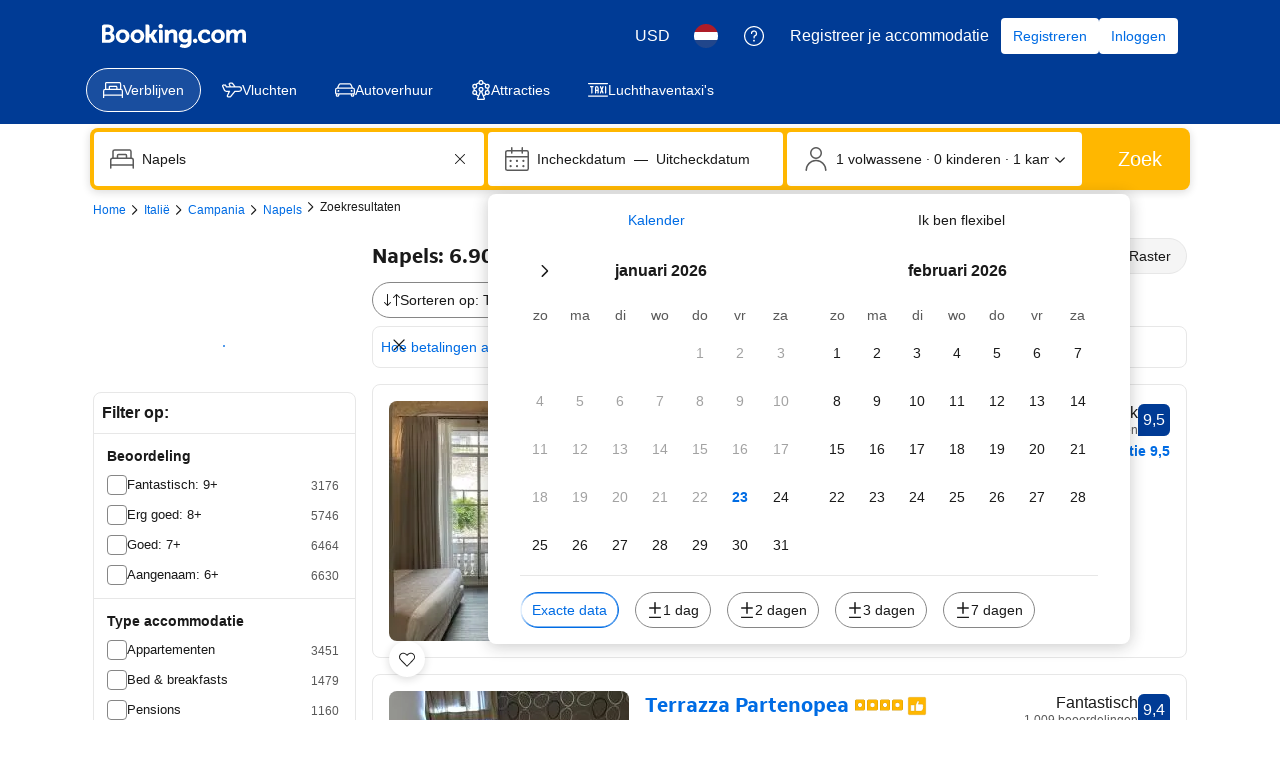

--- FILE ---
content_type: text/html; charset=UTF-8
request_url: https://www.booking.com/searchresults.nl.html?city=-122902&aid=1782281&no_rooms=1&group_adults=1
body_size: 1821
content:
<!DOCTYPE html>
<html lang="en">
<head>
    <meta charset="utf-8">
    <meta name="viewport" content="width=device-width, initial-scale=1">
    <title></title>
    <style>
        body {
            font-family: "Arial";
        }
    </style>
    <script type="text/javascript">
    window.awsWafCookieDomainList = ['booking.com'];
    window.gokuProps = {
"key":"AQIDAHjcYu/GjX+QlghicBgQ/7bFaQZ+m5FKCMDnO+vTbNg96AHzOpaJdCT16BNTHHOlBrRcAAAAfjB8BgkqhkiG9w0BBwagbzBtAgEAMGgGCSqGSIb3DQEHATAeBglghkgBZQMEAS4wEQQME93hLjFno3N6GTj9AgEQgDt/iV7X9Hdzof9EfVmH2hm5ve21Uzi52f21MPofygpjydkfDxvTMDpVtHV/BR549NavJWgn0JGR+3yffA==",
          "iv":"A6x+aQCt9AAADdoY",
          "context":"n7ogUjAqJe5S9tcwT3IQq82hjb0mqjZtUUw7CxEY8+P3e2i5LXmzLHnk+qnxbqAFaIKk90t/W7mh+hd+ssKwNF/6+etas26iFDf+v2c1NANL6iai6hEt3YFd+xcBMNnAPEnxTA84Pu6OvfYw/tdy3MUZf+DeNKl5PKx/W35AKNLIcFXjv+sn0I9AOnFHb8X9aAAOYnfGFyJbM6f0GOWnbqZC/8kc8V/2YZZbSXsb5GwUIUa7tUHdeVJvQT4c6UsjRZASOvzHXHKwmpC6pFTdtpWegegOJENFVq2q5beNCXuIRuuVPXBN+mbNvzRl55kI+b8WV2ZMeqKpvVVUf/si5xWwZRI2gMw/brOofV8wDwHXlIC6rAL9eQ=="
};
    </script>
    <script src="https://d8c14d4960ca.337f8b16.us-east-2.token.awswaf.com/d8c14d4960ca/a18a4859af9c/f81f84a03d17/challenge.js"></script>
</head>
<body>
    <div id="challenge-container"></div>
    <script type="text/javascript">
        AwsWafIntegration.saveReferrer();
        AwsWafIntegration.checkForceRefresh().then((forceRefresh) => {
            if (forceRefresh) {
                AwsWafIntegration.forceRefreshToken().then(() => {
                    window.location.reload(true);
                });
            } else {
                AwsWafIntegration.getToken().then(() => {
                    window.location.reload(true);
                });
            }
        });
    </script>
    <noscript>
        <h1>JavaScript is disabled</h1>
        In order to continue, we need to verify that you're not a robot.
        This requires JavaScript. Enable JavaScript and then reload the page.
    </noscript>
</body>
</html>

--- FILE ---
content_type: text/javascript
request_url: https://cf.bstatic.com/psb/capla/static/js/b5082d50.a399e912.chunk.js
body_size: 110608
content:
/*! For license information please see b5082d50.a399e912.chunk.js.LICENSE.txt */
(self["b-search-web-searchresults__LOADABLE_LOADED_CHUNKS__"]=self["b-search-web-searchresults__LOADABLE_LOADED_CHUNKS__"]||[]).push([["b5082d50","89b9cb84","d7207ba3","096600c1","bc9192ec","d3fe3c8d","27afd3a6","d7fd19a3","cbe5a8eb","79ff7f35","8a67001a","05809b9f","48a5049f","38aafd68","48c3139c","d119f1d1"],{d0989236:(e,n,t)=>{"use strict";t.d(n,{B:()=>r});var i=t("43a4d203"),a=t("dc6d28ff");function r(){const e=(0,a.getRequestContext)();return{get acceptHeader(){return e.getAcceptHeader()},get actionName(){return e.getActionName()},get affiliate(){return e.getAffiliate()},get basePageUrl(){return e.getBasePageUrl()},get body(){return e.getBody()},get bPlatformEnvironment(){return e.getBPlatformEnvironment()},get CDNOrigin(){return e.getCDNOrigin()},get CSPNonce(){return e.getCSPNonce()},get CSRFToken(){return e.getCSRFToken()},get currency(){return e.getCurrency()},get encryptedCommonOauthState(){return e.getEncryptedCommonOauthState()},get ETSerializedState(){return e.getETSerializedState()},get isInternalIp(){return e.isInternalIp()},get isInternalUser(){return e.isInternalUser()},get isLanding(){return e.isLanding()},get isNormalRequest(){return e.isNormalRequest()},get isRobotRequest(){return e.isRobotRequest()},get language(){return e.getLanguage()},get pageviewId(){return e.getPageviewId()},get partnerIdentity(){return e.getPartnerIdentity()},get publicPath(){return e.getPublicPath()},get sessions(){return e.getSessions()},get siteId(){return e.getSiteId()},get siteType(){return e.getSiteType()},get staffIdentity(){return e.getStaffIdentity()},get userAgent(){return e.getUserAgent()},get userIdentity(){return e.getUserIdentity()},get visitorCountry(){return e.getVisitorCountry()},get visitorCountryRegion(){return e.getVisitorCountryRegion()},get visitorIP(){return e.getVisitorIP()},get visitorUfi(){return e.getVisitorUfi()},get isCnDomain(){var n;return null===e||void 0===e||null===(n=e.getBasePageUrl())||void 0===n||null===(n=n.host)||void 0===n?void 0:n.endsWith("booking.cn")},get unpackedGuestAccessToken(){return e.getUnpackedGuestAccessToken()},get isLoggedIn(){var n;const t=null===(n=e.getUnpackedGuestAccessToken())||void 0===n?void 0:n.authenticatorAssuranceLevel;return!!t&&t>=i.AuthenticatorAssuranceLevel.AAL1}}}},"07c41a19":(e,n,t)=>{"use strict";t.d(n,{Z:()=>g});var i=t("3d054e81"),a=t("ead71eb0"),r=t.n(a),d=t("40be47fa"),l=t.n(d),s=t("08b473e0"),o=t("6222292b"),u=t("f9c2b594"),c=t("e2ef9b10"),m=t("1ac62b0e");const v="f3a401349f",k="e83f46cf65";const g=function(e){let{className:n,flexibleDate:t,id:d,isWithArrowDownIcon:g=!0,isWithCalendarIcon:p=!0,date:h,placeholder:f,selectsData:N,localiseDate:S=e=>e.toDateString(),onClick:y=l(),onChange:b=l(),dateInputFocusRef:F}=e;const[_,C]=(0,a.useState)(!1),[T,E]=(0,a.useState)(null);(0,a.useEffect)((()=>{T&&E(null)}),[T]);const I=(0,a.useCallback)((()=>C(!1)),[]);return(0,a.useImperativeHandle)(F,(()=>()=>{C(!0),E(1)}),[]),h||f?r().createElement(r().Fragment,null,_&&N?r().createElement(u.Z,(0,i.Z)({className:n,id:d,date:h||void 0,selectFocused:T},N,{onChange:e=>{E(null),b(e)},onOutsideClick:I})):r().createElement(c.Z,{className:n,onClick:e=>{e.preventDefault(),y(e,d)},onKeyUp:e=>{"Tab"===e.key&&(C(!0),_||E(e.shiftKey?2:1))},isWithIcon:g,attributes:{"data-testid":`date-display-field-${d}`}},p?r().createElement(r().Fragment,null,r().createElement(o.Icon,{svg:r().createElement(s.default,null),size:"medium",color:"neutral",className:v}),r().createElement("div",{className:k,"data-testid":"date-display-field-date-in-icon"},h?h.getDate():"+")):null,(0,m.fh)({date:h,flexibleDate:t,placeholder:f,localiseDate:S}))):null}},a0a3fa34:(e,n,t)=>{"use strict";t.d(n,{Z:()=>be});var i=t("3d054e81"),a=t("ead71eb0"),r=t.n(a),d=t("8521b397"),l=t.n(d),s=t("40be47fa"),o=t.n(s),u=t("6222292b"),c=t("bd5facb2"),m=t.n(c),v=t("abab1afe"),k=t("c44dcb0c"),g=t("bc26e4f1"),p=t("199927dc");const h="f0a464a4f7",f="fb6f2a3ebc",N="b2f6d224f5",S="a90c7b40ea",y="af5ad158f7",b="d5dcd44e2b",F="e7362e5f34",_="ee424de2c2",C="c2710d7e3d",T="b9f65a6b27",E="ac60f6e77d",I="a61d4d9595",A="b9a9d35b9e",D="c909966660",x="d5e4f3d497";function O(e){let{flexibleDates:n,i18n:t,className:i}=e;const a=[],d=null===n||void 0===n?void 0:n.selected;return null===n||void 0===n||n.windows.forEach((e=>{"exact"===e?a.push(r().createElement(u.Chip,{key:e,label:t.trans((0,v.t)("sr_flex_dates_exact_dates")),name:"",checked:"exact"===d,value:e,onChange:e=>{var t;null===(t=n.onChange)||void 0===t||t.call(n,{value:e.value,selected:e.checked})}})):a.push(r().createElement(u.Chip,{key:e,icon:r().createElement(u.Icon,{svg:r().createElement(p.default,null),size:"small"}),attributes:{"aria-label":t.trans((0,v.t)("sr_sbox_flex_dates_short_term_flex_chip_a11y",{variables:{num_days:e},num_exception:e}))},label:t.trans((0,v.t)("num_days",{variables:{num:e},num_exception:e})),name:"",checked:d===e,value:String(e),onChange:e=>{var t;null===(t=n.onChange)||void 0===t||t.call(n,{value:Number(e.value),selected:e.checked})}}))})),r().createElement("fieldset",{className:x},r().createElement(u.Carousel,{previousButtonAriaLabel:t.trans((0,v.t)("sxp_carousel_accessibility_previous")),nextButtonAriaLabel:t.trans((0,v.t)("sxp_carousel_accessibility_next")),attributes:{"data-testid":"flexible-dates-container"},className:i},a))}const w=e=>{const n=e.attachmentData.data[e.formattedDate];return n&&"tooltipText"in n&&n.tooltipText?r().createElement(u.Tooltip,{text:n.tooltipText},(n=>r().createElement("span",(0,i.Z)({},n,{"data-testid":"tooltip-trigger",className:y}),e.node))):e.node};var R=t("819b61b7");const P=function(e){var n;let{attachmentData:t,calendarProps:a,calendarFooter:d,isOverlayed:s,localiseDate:c,onDateChange:m=o(),isFull:v}=e;const p=(0,k.useI18n)();let y;if(d&&!s&&(d.custom?y=()=>d.custom:d.flexibleDates&&d.flexibleDates.windows?y=()=>O({flexibleDates:d.flexibleDates,i18n:p,className:D}):d.isRenderSelected&&(y=e=>{let{startDate:n,endDate:t}=e;return(0,R.c)({startDate:n,endDate:t,localiseDate:c,i18n:p})}),d.isDoneButton&&y)){const e=y;y=n=>r().createElement("div",{className:I},null===e||void 0===e?void 0:e(n),r().createElement(u.Button,{className:A,text:p.trans((0,k.t)("sr_sbox_select_dates_cta")),onClick:d.onDoneButtonClick}))}const x=y||null!==d&&void 0!==d&&d.preFooter?r().createElement("div",null,null!==d&&void 0!==d&&d.preFooter?r().createElement("div",{className:T,"data-testid":"datepicker-prefooter"},null===d||void 0===d?void 0:d.preFooter):null,y?r().createElement("div",{className:E,"data-testid":"datepicker-footer"},null===(n=y)||void 0===n?void 0:n({startDate:a.startDate||null,endDate:a.endDate||null})):null):null,P=r().createElement(r().Fragment,null,r().createElement(u.Calendar,(0,i.Z)({},a,function(e){let{attachmentData:n,calendarProps:t}=e;return null!==n&&void 0!==n&&n.data?{renderAttachment:e=>{let{date:i}=e;if(t.minDate&&(0,g.hF)(i,t.minDate)||t.maxDate&&(0,g.Sl)(i,t.maxDate))return{text:""};const a=(0,g.Gr)(i),d=n.data[a];return{text:r().createElement("span",{className:F},d&&"text"in d&&d.text?d.text:"\u2014"),loading:d&&"isLoading"in d}},renderDay:e=>{if(t.minDate&&(0,g.hF)(e,t.minDate)||t.maxDate&&(0,g.Sl)(e,t.maxDate))return e.getDate();const i=(0,g.Gr)(e),a=n.data[i];return a&&"text"in a&&a.text?w({node:e.getDate(),formattedDate:i,attachmentData:n}):w({node:r().createElement("span",{className:C},e.getDate()),formattedDate:i,attachmentData:n})},selectedDayClassName:_,dayClassName:b}:null}({attachmentData:t,calendarProps:a}),{className:l()(f,s&&N,s&&(null===d||void 0===d?void 0:d.flexibleDates)&&S),previousAriaLabel:p.trans((0,k.t)("previous_month")),nextAriaLabel:p.trans((0,k.t)("next_month")),onDateChange:m,attributes:{tabIndex:-1,"data-testid":"searchbox-datepicker-calendar",onClick:e=>{const n=e.target.closest("button");var t;n&&n.getAttribute("aria-label")===p.trans((0,k.t)("next_month"))&&(null===(t=n.parentElement)||void 0===t||t.focus({preventScroll:!0}))}},fullHeight:v})),x);return s?P:r().createElement("div",{className:h},P)};var B=t("618ef7a2");const L="c68d190a9e",M="fc5844c26c",H="c95d4200e6",U="cc55845600",G="fdad4215a8",V="db4f13db71",j="e18a27bf43",W="bbfc672033",Y="b255a70ca4",Z="d176711863",$="b996458cba",q="fd8258f8a6",z="e30dab8d6a",K="d0b68d2bc2",Q="fb1145c89b",X="fdb89f1301",J="b988e90b2a",ee="d810db075c",ne="d445ed6f17",te="ea71a80e53";const ie="duration-check-in-day-label-id";const ae=function(e){let{longTermFlexibleDatesConfig:n,maxLOS:t,selected:i,onChange:a}=e;const d=(0,k.useI18n)(),l=n.days.map((e=>r().createElement(u.InputRadio,{attributes:{"data-testid":"flexible-dates-day"},className:Y,label:e.name,key:e.name,value:(0,B.c1)(e)}))),s=[];for(const r in n.weekDays){const e=n.weekDays[r];s.push({text:e.name,value:r})}return r().createElement(u.Container,{className:U,attributes:{"data-testid":"flexible-dates-days"},fullWidth:!0},r().createElement(u.InputRadioGroup,{label:r().createElement(u.Text,{variant:"strong_1",tagName:"span",className:W},d.trans((0,k.t)("sr_sbox_flex_dates_choose_days_head"))),name:"flexible_los",value:(0,B.c1)(i),onChange:e=>{let{value:n}=e;a({what:"day",checked:!0,...(0,B.Cx)(n)})}},r().createElement(u.Stack,{direction:"row",gap:2,className:te},l)),function(e){return Boolean((null===e||void 0===e?void 0:e.isDayCustom)&&"duration"in e&&"startDay"in e)}(i)?r().createElement("div",{className:V,"data-testid":"flexible-dates-custom-days"},r().createElement(u.Text,{className:$,variant:"body_2",color:"neutral_alt",tagName:"legend",attributes:{id:ie}},r().createElement(k.Trans,{tag:"sr_sbox_flex_dates_other_stay_length_check_in"})),r().createElement(u.Stack,{direction:"row",gap:2},r().createElement(u.InputText,{inputClassName:Z,value:i.duration?String(i.duration):"",type:"number",name:"",suffix:d.trans((0,k.t)("sr_sbox_flex_dates_custom_selection_no_num_nights",{num_exception:i.duration})),inputAttributes:{"aria-labelledby":ie,min:"1",max:String(t)},onFocus:e=>{e.target.select()},onChange:e=>{let n=Number(e.value.trim());isNaN(n)||n<1?n=0:n>t&&(n=t),a({what:"day",checked:!0,duration:n,startDay:i.startDay,isDayCustom:!0})}}),r().createElement(u.InputSelect,{inputClassName:Z,name:"",value:String(i.startDay),onChange:e=>{a({what:"day",checked:!0,duration:i.duration,startDay:Number(e.value),isDayCustom:!0})},options:s,inputAttributes:{"aria-labelledby":ie}}))):null)};var re=t("08b473e0");const de=function(e){let{longTermFlexibleDatesConfig:n,selected:t,onChange:i}=e;const a=(0,k.useI18n)(),d=[];for(const s in n.months){var l;const e=n.months[s],a=!(!t||!t.months)&&t.months.has(s),o=(null===t||void 0===t||null===(l=t.months)||void 0===l?void 0:l.size)===n.maxAllowedMonths&&!a,c=r().createElement("div",{className:Q},r().createElement(u.Icon,{svg:r().createElement(re.default,null),className:J}),r().createElement("span",null,e.shortName),r().createElement("span",{className:X},e.year));d.push(r().createElement(u.Chip,{key:e.shortName,className:K,label:c,name:"",checked:a,disabled:o,attributes:{"data-testid":"flexible-dates-month"},onChange:e=>{o||i({what:"month",id:s,checked:e.checked})}}))}return r().createElement(u.Container,{className:G,attributes:{"data-testid":"flexible-dates-months"},fullWidth:!0},r().createElement(u.Title,{variant:"strong_1",title:a.trans((0,k.t)("sr_sbox_flex_dates_choose_months_head")),className:j}),r().createElement("fieldset",{className:q},r().createElement(u.Text,{className:$,variant:"body_2",color:"neutral_alt",tagName:"legend"},a.trans((0,k.t)("sr_sbox_flex_dates_select_months_error_2"))),r().createElement(u.Carousel,{className:z,previousButtonAriaLabel:a.trans((0,k.t)("sxp_carousel_accessibility_previous")),nextButtonAriaLabel:a.trans((0,k.t)("sxp_carousel_accessibility_next"))},d)))};const le=function(e){const[n,t]=(0,a.useState)(e.selected),i=(0,k.useI18n)();return r().createElement("div",{className:e.isOverlayed?L:void 0,"data-testid":"searchbox-datepicker-flexible-dates-container"},r().createElement(u.Grid,{className:M,bleed:!0,attributes:{"data-testid":"searchbox-datepicker-flexible-dates"}},r().createElement(u.Grid.Column,{size:12,className:H},r().createElement(ae,{longTermFlexibleDatesConfig:e,maxLOS:e.maxLOS,selected:n,onChange:i=>{if("day"===i.what){var a;let r;i.checked?r={...n,duration:i.duration,startDay:i.startDay,isDayCustom:i.isDayCustom}:null!==n&&void 0!==n&&n.months&&(r={months:n.months}),t(r),null===(a=e.onChange)||void 0===a||a.call(e,r)}}})),r().createElement(u.Grid.Column,{size:12,className:H},r().createElement(de,{longTermFlexibleDatesConfig:e,selected:n,onChange:i=>{if("month"===i.what){var a;const r=null!==n&&void 0!==n&&n.months?new Set(n.months):new Set;i.checked?r.add(i.id):r.delete(i.id);const d={...n,months:r};t(d),null===(a=e.onChange)||void 0===a||a.call(e,d)}}}))),e.isFooterDisabled?null:r().createElement("div",{className:ee},r().createElement("span",{"data-testid":"flexible-dates-footer"},(0,B.Eq)({selected:n,longTermFlexibleDatesConfig:e,i18n:i})),r().createElement(u.Button,{className:ne,text:i.trans((0,k.t)("sr_sbox_flex_dates_select_dates_cta")),disabled:!(0,B.j)(n),onClick:()=>{var n;return null===(n=e.onDoneButtonClick)||void 0===n?void 0:n.call(e)}})))},se="ce4c76613c",oe="e7dd719138",ue="f327a5869e",ce="-searchboxdatepicker";const me=function(e){let{items:n,activeTabId:t="calendar",isOverlay:a,onTabChange:d,isWebShell:s}=e;const o=(0,k.useI18n)();if(n.length<2)return n[0];const{triggerList:c,panelList:m}={triggerList:[{id:`calendar${ce}`,text:o.trans((0,k.t)("sr_sbox_flex_dates_tab_calendar"))},{id:`flexible${ce}`,text:o.trans((0,k.t)("sr_sbox_flex_dates_tab_im_flexible"))}],panelList:[{id:`calendar${ce}`,children:n[0]},{id:`flexible${ce}`,children:n[1]}]};return r().createElement(u.Tab,{fillEqually:!0,variant:"underlined",className:l()(se,a&&ue,s&&oe),activeTabId:`${t}${ce}`,attributes:{"data-testid":"datepicker-tabs"},onTabChange:e=>null===d||void 0===d?void 0:d(e.replace(ce,""))},r().createElement(u.Tab.TriggerList,null,c.map((e=>r().createElement(u.Tab.Trigger,(0,i.Z)({key:e.id},e))))),m.map((e=>r().createElement(u.Tab.Panel,(0,i.Z)({key:e.id},e)))))},ve="a9433a18bb",ke="e713c3641b",ge="bbe3c09481",pe="e1a6e4ecdf",he="c474309cf0",fe="b3b3d6d0cf",Ne="d50de268aa",Se="d9deca178b",ye="a74d9ddbbc";const be=function(e){let{id:n="",activeTabId:t,className:d,calendarProps:s,calendarFooter:c,overlay:g,attachmentData:p,longTermFlexibleDates:h,isAbsolute:f,localiseDate:N=e=>e.toDateString(),onDateChange:S=o(),onOutsideClick:y,onTabChange:b,isWebShell:F}=e;const[_,C]=(0,a.useState)(null===g||void 0===g?void 0:g.isFullScreen),T=(0,a.useCallback)((()=>y&&y(n)),[y,n]),E=(0,a.useRef)(null);m()(E,T);const I=(0,k.useI18n)(),A=[];A.push(r().createElement(P,{attachmentData:p,calendarFooter:c,calendarProps:s,isOverlayed:Boolean(g),onDateChange:S,localiseDate:N,isFull:null===g||void 0===g?void 0:g.isFullScreen})),h&&A.push(r().createElement(le,(0,i.Z)({},h,{isOverlayed:Boolean(g)})));let D=!s.endDate;return"flexible"===t&&h&&(D=!(0,B.j)(h.selected)),(0,a.useEffect)((()=>{if(null===g||void 0===g||!g.isEnabled||null!==g&&void 0!==g&&g.isFullScreen)return;const e=()=>{"orientation"in screen?C("landscape-primary"===screen.orientation.type||"landscape-secondary"===screen.orientation.type):"orientation"in window&&C(-90===window.orientation||90===window.orientation)};return window.addEventListener("orientationchange",e),e(),()=>{window.removeEventListener("orientationchange",e)}}),[null===g||void 0===g?void 0:g.isEnabled,null===g||void 0===g?void 0:g.isFullScreen]),r().createElement(r().Fragment,null,g&&g.isEnabled?r().createElement(u.SheetContainer,{active:g.isShown,className:he,closeClassName:s.title?Se:Ne,position:_?"fullScreen":"bottom",closeAriaLabel:I.trans((0,v.t)("m_search_close")),fill:!0,stickyHeader:!0,onCloseTrigger:()=>{var e;return null===(e=g.onClose)||void 0===e?void 0:e.call(g,"closeIcon")},attributes:{"data-testid":_?"datepicker-overlay-fullscreen":"datepicker-overlay"},overlayAttributes:{"data-testid":"datepicker-overlay-outer"},title:s.title?r().createElement("div",{className:ye},s.title):null,footer:r().createElement(u.ActionBar,{topContent:r().createElement(r().Fragment,null,"flexible"!==t&&null!==c&&void 0!==c&&c.flexibleDates&&null!==c&&void 0!==c&&c.flexibleDates.windows?O({flexibleDates:c.flexibleDates,i18n:I,className:fe}):null,r().createElement(u.Text,{align:"center",attributes:{"data-testid":"datepicker-overlay-footer-selected-dates"},variant:"body_2"},"flexible"===t&&h?(0,B.Eq)({selected:h.selected,longTermFlexibleDatesConfig:h,i18n:I}):(0,R.c)({startDate:s.startDate,endDate:s.endDate,i18n:I,localiseDate:N}))),button:{text:g.doneButtonCopy?g.doneButtonCopy:I.trans((0,v.t)("m_sxp_sbox_overlay_generic_cta")),variant:"primary",size:"large",disabled:D,onClick:()=>{var e;return null===(e=g.onClose)||void 0===e?void 0:e.call(g,"overlayButton")}},attributes:{"data-testid":"datepicker-overlay-footer"}})},r().createElement(me,{items:A,isOverlay:!0,onTabChange:b,activeTabId:t,isWebShell:F})):r().createElement("div",{className:l()(ve,F&&ke),ref:E,"data-testid":"searchbox-datepicker"},r().createElement("div",{className:l()(f&&pe,ge,d)},r().createElement(me,{items:A,onTabChange:b,activeTabId:t,isWebShell:F}))))}},ffa44888:(e,n,t)=>{"use strict";t.d(n,{M:()=>Ye.M,Z:()=>Je});var i=t("3d054e81"),a=t("ead71eb0"),r=t.n(a),d=t("8521b397"),l=t.n(d),s=t("f47ba09c"),o=t("6222292b"),u=t("40be47fa"),c=t.n(u),m=t("15ffe6b2"),v=t("bd5facb2"),k=t.n(v),g=t("c44dcb0c"),p=t("e2ef9b10"),h=t("1ac62b0e");const f="d10abb4e59",N="e1f1de0f5d",S="eca9157be5";function y(e,n){var t,i;let{date:a,localiseDate:d,datesText:l,onDateClick:s}=e;return r().createElement(p.Z,{isWithIcon:!1,highlightFocused:!0,className:f,onClick:e=>{s(e,"start")},attributes:{"data-testid":"searchbox-dates-container"},ref:n},r().createElement(o.Icon,{svg:r().createElement(m.default,null),size:"large",color:"neutral_alt",className:N}),l||r().createElement(r().Fragment,null,r().createElement("span",{"data-testid":"date-display-field-start"},(0,h.fh)({...a.start,localiseDate:d})),r().createElement("span",{className:S}," \u2014 "),r().createElement("span",{"data-testid":"date-display-field-end"},(0,h.fh)({...a.end,localiseDate:d,flexibleDate:"exact"!==(null===(t=a.flexibleDates)||void 0===t?void 0:t.selected)?null===(i=a.flexibleDates)||void 0===i?void 0:i.selected:void 0}))))}const b=(0,a.forwardRef)(y);var F=t("07c41a19"),_=t("a0a3fa34"),C=t("618ef7a2"),T=t("8945bca7"),E=t("af979403");const I="acb980d3ef",A="b9b405fa52";const D=function(e){let{text:n}=e;return r().createElement("div",{className:I,"data-testid":"searchbox-alert"},r().createElement("div",{className:A},n))};var x=t("9090f4db");const O=function(e){var n,t,d;const{date:s,calendar:u,keepCalendarOpenOnCookieBannerClick:v,keepCalendarOpenOnClickOutside:f,localiseDate:N,singleDatesField:S,onDateClick:y=c(),onDateChange:I=c(),onBaseMonthChange:A=c(),onOutsideClick:O=c(),onFlexibleDateChange:w,onLongTermFlexibleDateChange:R,onLongTermFlexibleDatesDoneButtonClick:P,onTabChange:B,startDateInputFocusRef:L,calendarPosition:M="bottom"}=e,H=(0,g.useI18n)(),U=(0,T.Z)(s,{setStartDateOnOpen:!0}),{isLarge:G}=(0,o.useViewport)(),V=(0,a.useRef)(null),j=(0,a.useRef)(null);let W;(0,E.Z)(j,(()=>{f||s.open&&O(s.open)})),k()(j,(e=>{var n;f||v&&null!==(n=document.getElementById("onetrust-banner-sdk"))&&void 0!==n&&n.contains(e.target)||s.open&&O(s.open)})),s.error.losExceeded.shown?W=H.trans((0,g.t)("sbox_error_num_night_res",{variables:{num:s.maxLOS},num_exception:s.maxLOS})):s.error.empty.shown&&(W=H.trans((0,g.t)("lp_hp_no_dates_selected_error")));const Y=s.open?r().createElement(_.Z,{id:s.open,className:l()(x.Z.calendar,(s.flexibleDates||s.longTermFlexibleDates)&&x.Z.calendarFlexible,"right"===M&&G&&x.Z.right),activeTabId:s.activeTabId,localiseDate:N,isAbsolute:!0,calendarFooter:{custom:(0,h.cq)(H,s),preFooter:u.preFooter,isRenderSelected:!0,flexibleDates:s.flexibleDates?{...s.flexibleDates,onChange:w}:void 0},longTermFlexibleDates:s.longTermFlexibleDates?{...s.longTermFlexibleDates,maxLOS:s.maxLOS,onChange:R,onDoneButtonClick:()=>{var e;s.open&&O(s.open),null===P||void 0===P||P(),null===(e=V.current)||void 0===e||e.focus()}}:void 0,attachmentData:u.attachmentData,calendarProps:{startDate:s.start.date||null,endDate:s.end.date||null,baseDate:U,onBaseMonthChange:A,...u},onTabChange:B,onDateChange:e=>I({...e,id:s.open,isCalendar:!0})}):null,Z="flexible"===s.activeTabId&&s.longTermFlexibleDates&&(0,C.j)(null===(n=s.longTermFlexibleDates)||void 0===n?void 0:n.selected)?(0,C.Eq)({selected:s.longTermFlexibleDates.selected,longTermFlexibleDatesConfig:s.longTermFlexibleDates,i18n:H}):void 0,$=e=>r().createElement("div",{ref:j,className:x.Z.container},e,Y,W?r().createElement(D,{text:W}):null);return $(S?r().createElement(b,(0,i.Z)({},e,{ref:V,datesText:Z})):r().createElement("div",{className:x.Z.datesContainer,role:"none",onClick:e=>{const n=e.target.tagName.toLowerCase();"select"!==n&&"option"!==n&&(s.open?O(s.open):y(e,"start"))},"data-testid":"searchbox-dates-container"},r().createElement(o.Icon,{svg:r().createElement(m.default,null),size:"large",color:"neutral_alt",className:x.Z.icon}),Z?r().createElement(p.Z,{isWithIcon:!1,className:x.Z.date},Z):r().createElement(r().Fragment,null,r().createElement(F.Z,{className:x.Z.date,id:"start",isWithCalendarIcon:!1,isWithArrowDownIcon:!1,date:s.start.date,placeholder:s.start.placeholder,selectsData:{monthSelect:s.start.monthSelect,daySelect:s.start.daySelect,minDate:u.minDate,maxDate:u.maxDate},localiseDate:N,onChange:I,dateInputFocusRef:L}),r().createElement("span",{className:x.Z.datesDelimiter}," \u2014 "),r().createElement(F.Z,{className:x.Z.date,flexibleDate:"exact"!==(null===(t=s.flexibleDates)||void 0===t?void 0:t.selected)?null===(d=s.flexibleDates)||void 0===d?void 0:d.selected:void 0,id:"end",isWithCalendarIcon:!1,isWithArrowDownIcon:!1,date:s.end.date,placeholder:s.end.placeholder,selectsData:{monthSelect:s.end.monthSelect,daySelect:s.end.daySelect,minDate:u.minDate,maxDate:u.maxDate},localiseDate:N,onChange:I}))))};var w=t("2d2d5636"),R=t("d086120e"),P=t("337dc83a"),B=t("31597aa0"),L=t("2fe109f3"),M=t("996788b1"),H=t("937d9712");const U="e131f34780",G="fed761de90",V="ffcf7fff3d",j="d0ba183766",W="be660ccab7",Y="abcbfa827a",Z="f9055e83a1",$="ec0e7998bc",q="c81fbbb262",z="ca5253c26e",K="f12d0ff18a",Q="b5ffa2f85b",X="bba00118a2";const J=function(e){var n,t,i,d,s;let{inputRef:u,destination:c,isAutocompleteAlwaysExtended:m,isAutocompleteItemsRestyle:v,onInputChange:k,onInputChangeDebounced:p,onInputFocus:h,onOptionSelect:f,onAdvancedSearchOptionSelect:N,onOutsideClick:S,condensed:y}=e;const b=(0,g.useI18n)(),F=(0,a.useRef)(null),_=Boolean(null===c||void 0===c||null===(n=c.options)||void 0===n?void 0:n.filter((e=>e.isGoogleResult)).length),C=m||Boolean(null===(t=c.secondaryOptions)||void 0===t?void 0:t.length);if((0,a.useEffect)((()=>{var e,n;let t;if(c.error.empty.shown&&c.error.empty.text)t=c.error.empty.text;else if(null!==(e=c.advancedSearch)&&void 0!==e&&e.error.empty.shown&&null!==(n=c.advancedSearch)&&void 0!==n&&n.error.empty.text){var i;t=null===(i=c.advancedSearch)||void 0===i?void 0:i.error.empty.text}t&&(0,o.screenReaderAnnounce)(t,"polite")}),[c.error.empty.shown,c.error.empty.text,null===(i=c.advancedSearch)||void 0===i?void 0:i.error.empty.shown,null===(d=c.advancedSearch)||void 0===d?void 0:d.error.empty.text]),null!==(s=c.advancedSearch)&&void 0!==s&&s.showAdvanced){var T,E,I,A;let e;return c.advancedSearch.error.unavailable.shown?e=r().createElement(o.Alert,{text:c.advancedSearch.error.unavailable.text,variant:"error",inline:!0,className:Q}):c.advancedSearch.error.aitp.shown&&(e=r().createElement("div",{className:X},r().createElement(o.Banner,{title:"Continue in the AI Chat",text:"We can't support this type of search yet. Use your search to get started.",dismissible:!1,actions:[{text:"Open AI Chat"}],startIcon:r().createElement(o.Icon,{svg:r().createElement(w.default,null),size:"large",color:"action"})}))),r().createElement("div",{className:U},r().createElement(B.Z,{inputRef:u,containerRef:F,className:l()(G,q),decoratorClassName:V,isClearable:!0,isFocusOnClear:!0,isResultsAbsolute:!0,isResultsShown:c.advancedSearch.optionsShown,isWithGoogle:!1,icon:r().createElement(o.Icon,{svg:r().createElement(R.default,null),size:"large",color:"neutral"}),resultsClassName:j,name:null===(T=c.advancedSearch)||void 0===T?void 0:T.name,placeholder:null===(E=c.advancedSearch)||void 0===E?void 0:E.placeholder,value:null===(I=c.advancedSearch)||void 0===I?void 0:I.value,onInputFocus:h,onInputChange:k,onInputChangeDebounced:void 0,options:null===(A=c.advancedSearch)||void 0===A?void 0:A.options,onOptionSelect:N,onOutsideClick:S,error:e,getOptionValue:L.l,isWithAdvancedSearch:!0,renderOption:e=>{let{option:n}=e;return r().createElement("div",{className:H.Z.result,"data-testid":"autocomplete-result"},r().createElement(o.Icon,{svg:r().createElement(R.default,null),size:"large",color:"neutral",className:H.Z.icon}),n.title)},dropdownFooter:r().createElement("div",{className:z},r().createElement(o.Popover,{forcePosition:!0,position:"end",closeAriaLabel:b.trans((0,g.t)("a11y_cta_close")),containerRef:F},r().createElement(o.Popover.Trigger,null,(e=>r().createElement(o.Link,{text:"About this feature",variant:"secondary",textDecoration:"underline",attributes:e,className:K}))),r().createElement(o.Popover.Content,null,"The information you share may be used by Booking.com to make product improvements (including developing and training Booking.com's Al models). The search results are based on information you, other users and our partners provide to us. Please do not share personal data.")))}),c.advancedSearch.error.empty.shown&&c.advancedSearch.error.empty.text?r().createElement(D,{text:c.advancedSearch.error.empty.text}):null)}return r().createElement("div",{className:U},r().createElement(B.Z,{inputRef:u,className:l()(G,y&&W),decoratorClassName:V,isClearable:!0,isFocusOnClear:!0,isResultsAbsolute:!0,isResultsShown:c.optionsShown,isWithGoogle:_,icon:r().createElement(o.Icon,{svg:r().createElement(P.default,null),size:"large",color:"neutral_alt"}),resultsClassName:l()(j,C&&Y,v&&Z),resultsItemClassName:v?$:void 0,name:c.name,placeholder:c.placeholder,value:c.value,debounceMs:300,onInputFocus:h,onInputChange:k,onInputChangeDebounced:p,options:c.options,secondaryOptions:c.secondaryOptions,onOptionSelect:f,onOutsideClick:S,renderOption:M.z,getOptionValue:L.l}),c.error.empty.shown&&c.error.empty.text?r().createElement(D,{text:c.error.empty.text}):null)};var ee=t("825efafa");const ne="b3d1de1c28",te="ab2c86b370",ie="aad29c76fe",ae="a776b7c5ed";function re(e,n){let{condensed:t,...a}=e;return r().createElement(ee.Z,(0,i.Z)({},a,{ref:n,isWithGroupIcon:!0,buttonClassName:ne,containerClassName:l()(te,t&&ae),popupClassName:ie}))}const de=(0,a.forwardRef)(re);var le=t("c9779913"),se=t("f5a638cf"),oe=t("32598e62");function ue(e,n){return e.replace(new RegExp("(^|\\s)"+n+"(?:\\s|$)","g"),"$1").replace(/\s+/g," ").replace(/^\s*|\s*$/g,"")}var ce=t("692288f1"),me=t.n(ce);const ve=!1,ke=r().createContext(null);var ge="unmounted",pe="exited",he="entering",fe="entered",Ne="exiting",Se=function(e){function n(n,t){var i;i=e.call(this,n,t)||this;var a,r=t&&!t.isMounting?n.enter:n.appear;return i.appearStatus=null,n.in?r?(a=pe,i.appearStatus=he):a=fe:a=n.unmountOnExit||n.mountOnEnter?ge:pe,i.state={status:a},i.nextCallback=null,i}(0,oe.Z)(n,e),n.getDerivedStateFromProps=function(e,n){return e.in&&n.status===ge?{status:pe}:null};var t=n.prototype;return t.componentDidMount=function(){this.updateStatus(!0,this.appearStatus)},t.componentDidUpdate=function(e){var n=null;if(e!==this.props){var t=this.state.status;this.props.in?t!==he&&t!==fe&&(n=he):t!==he&&t!==fe||(n=Ne)}this.updateStatus(!1,n)},t.componentWillUnmount=function(){this.cancelNextCallback()},t.getTimeouts=function(){var e,n,t,i=this.props.timeout;return e=n=t=i,null!=i&&"number"!==typeof i&&(e=i.exit,n=i.enter,t=void 0!==i.appear?i.appear:n),{exit:e,enter:n,appear:t}},t.updateStatus=function(e,n){void 0===e&&(e=!1),null!==n?(this.cancelNextCallback(),n===he?this.performEnter(e):this.performExit()):this.props.unmountOnExit&&this.state.status===pe&&this.setState({status:ge})},t.performEnter=function(e){var n=this,t=this.props.enter,i=this.context?this.context.isMounting:e,a=this.props.nodeRef?[i]:[me().findDOMNode(this),i],r=a[0],d=a[1],l=this.getTimeouts(),s=i?l.appear:l.enter;!e&&!t||ve?this.safeSetState({status:fe},(function(){n.props.onEntered(r)})):(this.props.onEnter(r,d),this.safeSetState({status:he},(function(){n.props.onEntering(r,d),n.onTransitionEnd(s,(function(){n.safeSetState({status:fe},(function(){n.props.onEntered(r,d)}))}))})))},t.performExit=function(){var e=this,n=this.props.exit,t=this.getTimeouts(),i=this.props.nodeRef?void 0:me().findDOMNode(this);n&&!ve?(this.props.onExit(i),this.safeSetState({status:Ne},(function(){e.props.onExiting(i),e.onTransitionEnd(t.exit,(function(){e.safeSetState({status:pe},(function(){e.props.onExited(i)}))}))}))):this.safeSetState({status:pe},(function(){e.props.onExited(i)}))},t.cancelNextCallback=function(){null!==this.nextCallback&&(this.nextCallback.cancel(),this.nextCallback=null)},t.safeSetState=function(e,n){n=this.setNextCallback(n),this.setState(e,n)},t.setNextCallback=function(e){var n=this,t=!0;return this.nextCallback=function(i){t&&(t=!1,n.nextCallback=null,e(i))},this.nextCallback.cancel=function(){t=!1},this.nextCallback},t.onTransitionEnd=function(e,n){this.setNextCallback(n);var t=this.props.nodeRef?this.props.nodeRef.current:me().findDOMNode(this),i=null==e&&!this.props.addEndListener;if(t&&!i){if(this.props.addEndListener){var a=this.props.nodeRef?[this.nextCallback]:[t,this.nextCallback],r=a[0],d=a[1];this.props.addEndListener(r,d)}null!=e&&setTimeout(this.nextCallback,e)}else setTimeout(this.nextCallback,0)},t.render=function(){var e=this.state.status;if(e===ge)return null;var n=this.props,t=n.children,i=(n.in,n.mountOnEnter,n.unmountOnExit,n.appear,n.enter,n.exit,n.timeout,n.addEndListener,n.onEnter,n.onEntering,n.onEntered,n.onExit,n.onExiting,n.onExited,n.nodeRef,(0,se.Z)(n,["children","in","mountOnEnter","unmountOnExit","appear","enter","exit","timeout","addEndListener","onEnter","onEntering","onEntered","onExit","onExiting","onExited","nodeRef"]));return r().createElement(ke.Provider,{value:null},"function"===typeof t?t(e,i):r().cloneElement(r().Children.only(t),i))},n}(r().Component);function ye(){}Se.contextType=ke,Se.propTypes={},Se.defaultProps={in:!1,mountOnEnter:!1,unmountOnExit:!1,appear:!1,enter:!0,exit:!0,onEnter:ye,onEntering:ye,onEntered:ye,onExit:ye,onExiting:ye,onExited:ye},Se.UNMOUNTED=ge,Se.EXITED=pe,Se.ENTERING=he,Se.ENTERED=fe,Se.EXITING=Ne;const be=Se;var Fe=function(e,n){return e&&n&&n.split(" ").forEach((function(n){return i=n,void((t=e).classList?t.classList.remove(i):"string"===typeof t.className?t.className=ue(t.className,i):t.setAttribute("class",ue(t.className&&t.className.baseVal||"",i)));var t,i}))},_e=function(e){function n(){for(var n,t=arguments.length,i=new Array(t),a=0;a<t;a++)i[a]=arguments[a];return(n=e.call.apply(e,[this].concat(i))||this).appliedClasses={appear:{},enter:{},exit:{}},n.onEnter=function(e,t){var i=n.resolveArguments(e,t),a=i[0],r=i[1];n.removeClasses(a,"exit"),n.addClass(a,r?"appear":"enter","base"),n.props.onEnter&&n.props.onEnter(e,t)},n.onEntering=function(e,t){var i=n.resolveArguments(e,t),a=i[0],r=i[1]?"appear":"enter";n.addClass(a,r,"active"),n.props.onEntering&&n.props.onEntering(e,t)},n.onEntered=function(e,t){var i=n.resolveArguments(e,t),a=i[0],r=i[1]?"appear":"enter";n.removeClasses(a,r),n.addClass(a,r,"done"),n.props.onEntered&&n.props.onEntered(e,t)},n.onExit=function(e){var t=n.resolveArguments(e)[0];n.removeClasses(t,"appear"),n.removeClasses(t,"enter"),n.addClass(t,"exit","base"),n.props.onExit&&n.props.onExit(e)},n.onExiting=function(e){var t=n.resolveArguments(e)[0];n.addClass(t,"exit","active"),n.props.onExiting&&n.props.onExiting(e)},n.onExited=function(e){var t=n.resolveArguments(e)[0];n.removeClasses(t,"exit"),n.addClass(t,"exit","done"),n.props.onExited&&n.props.onExited(e)},n.resolveArguments=function(e,t){return n.props.nodeRef?[n.props.nodeRef.current,e]:[e,t]},n.getClassNames=function(e){var t=n.props.classNames,i="string"===typeof t,a=i?""+(i&&t?t+"-":"")+e:t[e];return{baseClassName:a,activeClassName:i?a+"-active":t[e+"Active"],doneClassName:i?a+"-done":t[e+"Done"]}},n}(0,oe.Z)(n,e);var t=n.prototype;return t.addClass=function(e,n,t){var i=this.getClassNames(n)[t+"ClassName"],a=this.getClassNames("enter").doneClassName;"appear"===n&&"done"===t&&a&&(i+=" "+a),"active"===t&&e&&e.scrollTop,i&&(this.appliedClasses[n][t]=i,function(e,n){e&&n&&n.split(" ").forEach((function(n){return i=n,void((t=e).classList?t.classList.add(i):function(e,n){return e.classList?!!n&&e.classList.contains(n):-1!==(" "+(e.className.baseVal||e.className)+" ").indexOf(" "+n+" ")}(t,i)||("string"===typeof t.className?t.className=t.className+" "+i:t.setAttribute("class",(t.className&&t.className.baseVal||"")+" "+i)));var t,i}))}(e,i))},t.removeClasses=function(e,n){var t=this.appliedClasses[n],i=t.base,a=t.active,r=t.done;this.appliedClasses[n]={},i&&Fe(e,i),a&&Fe(e,a),r&&Fe(e,r)},t.render=function(){var e=this.props,n=(e.classNames,(0,se.Z)(e,["classNames"]));return r().createElement(be,(0,i.Z)({},n,{onEnter:this.onEnter,onEntered:this.onEntered,onEntering:this.onEntering,onExit:this.onExit,onExiting:this.onExiting,onExited:this.onExited}))},n}(r().Component);_e.defaultProps={classNames:""},_e.propTypes={};const Ce=_e,Te="f74a3858ff",Ee="b91d0b3133",Ie="e3892bd314",Ae="e1fac5d4ef",De="e1d5f7f5c7";const xe=function(e){let{showSwitchButton:n,showAdvanced:t,onChange:i}=e;return r().createElement(Ce,{in:n,timeout:300,classNames:{enter:Ee,enterActive:Ie,enterDone:Ae,exitActive:De},unmountOnExit:!0},r().createElement("div",{className:Te,"data-testid":"searchbox-advanced-search-switch"},r().createElement(o.SegmentedControl,{name:"advanced_search_switch",options:[{text:"Standard search",value:"standard"},{text:"Search in your own words",value:"advanced"}],value:t?"advanced":"standard",onChange:e=>{let{value:n}=e;return i("advanced"===n)},attributes:{"aria-live":"polite"}})))};var Oe=t("49dddc75");var we=t("51cc4525"),Re=t("2cc82605"),Pe=t("2b547677");const Be="b935cde1f7",Le="f1f11c0f4b",Me="f75e99edb0",He="b769347817",Ue="a7e79c28d6",Ge="d27b44a969",Ve="b59e36af6b",je="f4ebba22e6";const We=function(e){let{children:n,version:t="wide",className:i}=e;const a=[];r().Children.forEach(n,(e=>{e&&a.push(e)}));const d="slim"===t,s="condensed"===t,u="noMargin"===t,c=3===a.length,m=4===a.length;return r().createElement(o.Container,{className:l()(Be,d&&Ge,s&&Me,u&&Le,c&&je,m&&Ve,i),attributes:{"data-testid":"searchbox-layout-wide"},fullWidth:!0},a.map(((e,n)=>{let t;return e.type===o.Button&&(t=Ue),r().createElement("div",{className:l()(He,t),key:n},e)})))};var Ye=t("7e9dc63d"),Ze=t("b221e6fc"),$e=t("89dc2ea5"),qe=t("e36b001b");const ze="cfd71fb584",Ke="b9a178a893",Qe="b3ffbd4bb3",Xe="a5d9caf8d8";const Je=function(e){var n,t,d,u,c,m,v,k,g,p,h,f,N,S;const{className:y,formAction:b,formMethod:F="GET",formTarget:_,localiseDate:C=e=>e.toDateString(),experimentalOptions:T,onSubmit:E,onDestinationChange:I,onDestinationChangeDebounced:A,onDestinationFocus:D,onAssistanceAnimalsDisclaimerClick:x,onAutocompleteOptionSelect:w,onDateDisplayClick:R,onCalendarOpen:P,onDateChange:B,onBaseMonthChange:L,onFlexibleDateChange:M,onLongTermFlexibleDateChange:H,onLongTermFlexibleDatesDoneButtonClick:U,onTabChange:G,onOccupancyChange:V,onOccupancyVisibilityStateChange:j,onHomesAndApartmentsChange:W,onTravelPurposeChange:Y,onFlightSearchChange:Z,onShowOnMapChange:$,render:q,initialState:z={},version:K="wide",footerOnDarkBackground:Q=!1,advancedSearchDisplayMode:X,onFocusChange:ee}=e,[ne,te]=(0,Ze.Z)(z),ie=(0,a.useRef)(null),ae=(0,a.useRef)(null),re=(0,a.useRef)(!1),se=(0,a.useRef)(null),oe=(0,a.useRef)(null),ue="condensed"===K,ce=Boolean(X&&(null===(n=ne.destination)||void 0===n?void 0:n.advancedSearch)&&(null===(t=ne.destination)||void 0===t||null===(t=t.advancedSearch)||void 0===t?void 0:t.showAdvanced)),{onFormSubmit:me,triggerFormSubmit:ve}=(0,qe.Z)({state:ne,dispatch:te,validateForm:$e.G,onError:e=>{var n;null!==e&&void 0!==e&&e.childrenAgesError&&(te({type:Ye.M.OCCUPANCY_VISIBILITY_STATE_CHANGED,payload:{open:!0}}),null===(n=ae.current)||void 0===n||n.focus())},onSubmit:E});return function(e){let{formRef:n,advancedSearchDisplayMode:t,onFocusChange:i,dispatch:r,state:d}=e;const l=(0,a.useRef)(d);(0,a.useEffect)((()=>{l.current=d}),[d]),(0,a.useEffect)((()=>{const e=n.current;if(!e||!t)return;let a=!1,d=!1;const s=()=>{a||(a=!0,r({type:Oe.E.SEARCHBOX_FOCUS_CHANGED,payload:{focused:!0}}),null===i||void 0===i||i({focused:!0},l.current,r))},o=n=>{d=e.contains(n.target)},u=n=>{const t=n.relatedTarget;t&&e.contains(t)||(d?d=!1:(a=!1,r({type:Oe.E.SEARCHBOX_FOCUS_CHANGED,payload:{focused:!1}}),null===i||void 0===i||i({focused:!1},l.current,r)))};return e.addEventListener("focusin",s),e.addEventListener("focusout",u),document.addEventListener("mousedown",o),()=>{e.removeEventListener("focusin",s),e.removeEventListener("focusout",u),document.removeEventListener("mousedown",o)}}),[r,t,i,n])}({formRef:se,advancedSearchDisplayMode:X,onFocusChange:ee,dispatch:te,state:ne}),(0,a.useEffect)((()=>{!re.current&&ne.date.open&&(null===P||void 0===P||P(ne.date.open,ne,te)),re.current=Boolean(ne.date.open)}),[P,ne.date.open,ne,te]),r().createElement(le.Z,{className:l()("slim"===K&&Ke,y),formAction:b,formMethod:F,formTarget:_,formRef:se,onSubmit:me},X&&r().createElement(xe,{showSwitchButton:Boolean(null===(d=ne.destination)||void 0===d||null===(d=d.advancedSearch)||void 0===d?void 0:d.showSwitchButton),showAdvanced:Boolean(null===(u=ne.destination)||void 0===u||null===(u=u.advancedSearch)||void 0===u?void 0:u.showAdvanced),onChange:e=>te({type:Oe.E.SEARCHBOX_MODE_CHANGED,payload:{isAdvanced:e,displayMode:X}})}),r().createElement(We,{version:K,className:l()(X&&Qe,X&&Xe)},ne.destination?r().createElement(J,{inputRef:ie,destination:ne.destination,isAutocompleteAlwaysExtended:null===T||void 0===T||null===(c=T.destination)||void 0===c?void 0:c.autocompleteAlwaysExtended,isAutocompleteItemsRestyle:null===T||void 0===T||null===(m=T.destination)||void 0===m?void 0:m.autocompleteItemsRestyle,onInputChange:ce?(e,n)=>{te({type:Ye.M.ADVANCED_SEARCH_INPUT_CHANGED,payload:n})}:(e,n)=>{te({type:Ye.M.DESTINATION_INPUT_CHANGED,payload:n}),null===I||void 0===I||I(n,ne,te)},onInputChangeDebounced:(e,n)=>{ce||null===A||void 0===A||A(n,ne,te)},onOptionSelect:(e,n)=>{te({type:Ye.M.DESTINATION_OPTION_SELECTED,payload:{...n,autoOpenCalendarForNoDates:!0}}),null===w||void 0===w||w(n,ne,te)},onAdvancedSearchOptionSelect:(e,n)=>te({type:Ye.M.ADVANCED_SEARCH_OPTION_SELECTED,payload:n}),onInputFocus:e=>{te({type:Ye.M.DESTINATION_INPUT_FOCUSED,payload:{dismissErrorMessage:!0}}),X||null===D||void 0===D||D(e,ne,te)},onOutsideClick:()=>te({type:Ye.M.DESTINATION_OUTSIDE_CLICK}),condensed:ue}):null,ne.date.shown?r().createElement(O,{date:ne.date,calendar:ne.calendar,singleDatesField:null===T||void 0===T||null===(v=T.dates)||void 0===v?void 0:v.singleField,keepCalendarOpenOnCookieBannerClick:null===T||void 0===T||null===(k=T.calendar)||void 0===k?void 0:k.keepCalendarOpenOnCookieBannerClick,keepCalendarOpenOnClickOutside:null===T||void 0===T||null===(g=T.calendar)||void 0===g?void 0:g.keepCalendarOpenOnClickOutside,localiseDate:C,onDateClick:(e,n)=>{te({type:Ye.M.DATE_OPENED,payload:{open:n,dismissErrorMessage:!0}}),null===R||void 0===R||R(n,ne,te)},onDateChange:e=>{var n;let{changedDate:t,id:i,isCalendar:a}=e;const r={changedDate:t,open:i,keepCalendarOpen:(null===T||void 0===T||null===(n=T.calendar)||void 0===n?void 0:n.keepCheckoutCalendarOpen)&&"end"===ne.date.open};te(a?{type:Ye.M.DATE_CHANGED_SINGLE_CALENDAR,payload:r}:{type:Ye.M.DATE_CHANGED,payload:r}),null===B||void 0===B||B(r,ne,te)},onBaseMonthChange:e=>{null===L||void 0===L||L(e,ne,te)},onFlexibleDateChange:e=>{te({type:Ye.M.FLEXIBLE_DATES_CHANGED,payload:{...e,keepCalendarOpen:!0}}),null===M||void 0===M||M(e)},onLongTermFlexibleDateChange:e=>{te({type:Ye.M.LONGTERM_FLEXIBLE_DATES_SELECTED_CHANGED,payload:{data:e}}),null===H||void 0===H||H(e)},onLongTermFlexibleDatesDoneButtonClick:U,onTabChange:e=>{te({type:Ye.M.DATE_PICKER_ACTIVE_TAB_CHANGED,payload:{activeTabId:e}}),null===G||void 0===G||G(e)},onOutsideClick:e=>te({type:Ye.M.CALENDAR_CLOSED,payload:{open:e,shouldSetEmptyEndDate:!0}}),startDateInputFocusRef:oe,calendarPosition:null===T||void 0===T||null===(p=T.calendar)||void 0===p?void 0:p.calendarPosition}):null,ne.occupancy.shown?r().createElement(de,(0,i.Z)({},ne.occupancy,{ref:ae,onChange:e=>{te({type:Ye.M.OCCUPANCY_CHANGED,payload:e}),null===V||void 0===V||V(e,ne,te)},onVisibilityStateChange:e=>{te({type:Ye.M.OCCUPANCY_VISIBILITY_STATE_CHANGED,payload:{open:"open"===e}}),null===j||void 0===j||j(e)},onDoneButtonClick:()=>{var e;null===(e=ae.current)||void 0===e||e.focus()},onAssistanceAnimalsDisclaimerClick:()=>{te({type:Ye.M.ASSISTANCE_ANIMALS_DISCLAIMER_MODAL_VISIBILITY,payload:{shown:!0}}),null===x||void 0===x||x()},isWithPetsToggle:null===T||void 0===T||null===(h=T.occupancy)||void 0===h?void 0:h.showPetsFilter,isAssistanceAnimalsDisclaimerShown:null===T||void 0===T||null===(f=T.occupancy)||void 0===f?void 0:f.isAssistanceAnimalsDisclaimerShown,condensed:ue})):null,r().createElement(o.Button,{type:"submit",text:null!==T&&void 0!==T&&null!==(N=T.submit)&&void 0!==N&&N.updateCopyOnFormChanges&&ne.isDataChanged?ne.submitButtonTextAfterUpdate:ne.submitButtonText,size:"slim"===K?"medium":"large",icon:()=>{var e;return null!==T&&void 0!==T&&null!==(e=T.submit)&&void 0!==e&&e.updateCopyOnFormChanges&&ne.isDataChanged?r().createElement(s.default,null):ne.isLoading?r().createElement(o.Spinner,{size:"small"}):void 0},disabled:ne.isLoading,wide:!0,className:ze})),r().createElement(Re.Z,{homesAndApartmentsFirst:ne.homesAndApartmentsFirst,travelPurpose:ne.travelPurpose,flightSearch:ne.flightSearch,showResultsOnTheMap:ne.showResultsOnTheMap,onHomesAndApartmentFirstChange:e=>{te({type:Ye.M.HOMES_AND_APARTMENTS_FIRST_CHANGED,payload:e}),null===W||void 0===W||W(e,ne,te)},onTravelPurposeChange:e=>{te({type:Ye.M.TRAVEL_PURPOSE_CHANGED,payload:e}),null===Y||void 0===Y||Y(e,ne,te)},onFlightSearchChange:e=>{te({type:Ye.M.FLIGHT_SEARCH_CHANGED,payload:e}),null===Z||void 0===Z||Z(e,ne,te)},onShowResultsOnTheMapChange:e=>{te({type:Ye.M.SHOW_ON_MAP_CHANGED,payload:e}),null===$||void 0===$||$(e,ne,te)},footerOnDarkBackground:Q}),q?q({dispatch:te,destinationFocus:()=>{var e;return null===(e=ie.current)||void 0===e?void 0:e.focus()},submitForm:()=>ve(se.current),startDateInputFocus:()=>{var e;return null===(e=oe.current)||void 0===e?void 0:e.call(oe)}}):void 0,r().createElement(Pe.Z,{fields:ne.hiddenFields}),r().createElement(we.Z,{isVisible:(null===(S=ne.occupancy)||void 0===S||null===(S=S.pets)||void 0===S?void 0:S.isDisclaimerModalVisible)||!1,position:"center",onClose:()=>{te({type:Ye.M.ASSISTANCE_ANIMALS_DISCLAIMER_MODAL_VISIBILITY,payload:{shown:!1}})}}))}},"31597aa0":(e,n,t)=>{"use strict";t.d(n,{Z:()=>_});var i=t("ead71eb0"),a=t.n(i),r=t("8521b397"),d=t.n(r),l=t("40be47fa"),s=t.n(l),o=t("95d18bc1"),u=t("aa4f11f5"),c=t("6222292b"),m=t("c44dcb0c"),v=t("1456991f"),k=t("0ac231b6");const g="c3811f8a63";const p=function(e){let{className:n,content:t,footer:i}=e;return a().createElement("div",{className:d()(g,n),"data-testid":"destination-dropdown",id:"destination-dropdown"},t,i)};var h=t("7328948e"),f=t("a6302c48"),N=t("af979403");const S="a006cb595b",y="ada790228e",b="a8cbb8ff8c",F=e=>{var n;return null===(n=e.current)||void 0===n?void 0:n.querySelector("input[data-destination]")};const _=function(e){let{className:n,inputTextClassName:t,decoratorClassName:r,debounceMs:l,isClearable:g,isFocusOnClear:_,isReadOnly:C,isResultsAbsolute:T,isResultsShown:E,isExpanded:I,isWithGoogle:A,icon:D,iconClear:x,inputRef:O,containerRef:w,inputAttributes:R,resultsClassName:P,resultsItemClassName:B,resultsItemButtonClassName:L,dropdownFooter:M,name:H="destination",options:U,secondaryOptions:G,placeholder:V,value:j="",onKeyDown:W=s(),onInputFocus:Y=s(),onInputClick:Z=s(),onInputBlur:$=s(),onInputChange:q=s(),onInputChangeDebounced:z=s(),onOptionSelect:K=s(),onOutsideClick:Q,getOptionValue:X=e=>(0,v.jz)(e)?e.title:"",renderOption:J,error:ee,isWithAdvancedSearch:ne}=e;const te=(0,m.useI18n)(),{resultsRef:ie,shouldShowResults:ae,showResults:re,hideResults:de}=(0,f.Z)(E),{setIsShowMoreClicked:le,showMoreIndex:se,visibleOptions:oe}=(0,k.M)(U,ae),ue=function(){de(),K(...arguments)},ce=e=>{de(e),$(e)},[me,ve,ke]=(0,h.Z)({defaultOptions:oe,defaultSecondaryOptions:G,isResultsShown:ae,showMoreIndex:se,setIsShowMoreClicked:le,onOptionSelect:ue,onKeyDown:W,onBlur:ce}),ge=(0,i.useRef)(!1),pe=(0,i.useRef)(null),he=w??pe;(0,N.Z)(he,Q),(0,i.useEffect)((()=>{if(he.current){const e=he.current.querySelector("input[data-destination]");document.activeElement===e&&Se(),O&&e&&("function"===typeof O?O(e):O.current=e)}}),[]);const fe=(0,i.useRef)(),Ne=(e,n,t)=>{ge.current=!0,l&&(clearTimeout(fe.current),fe.current=setTimeout((()=>{z(e,{value:n,method:t})}),l)),q(e,{value:n,method:t}),re(),ve.onChange()},Se=e=>{re(),Y(e)},ye=U?[...oe||[],...G||[]]:void 0,be=()=>ke?"":-1!==me&&ye?X(ye[me]):j,Fe=()=>{le(!0);const e=F(he);e&&e.focus()};let _e;return ne&&ae&&(_e=ee||a().createElement(v.ZP,{itemClassName:B,itemButtonClassName:L,highlightedIndex:me,options:oe,secondaryOptions:G,isWithGoogle:A,onOptionSelect:function(){ue(...arguments),ve.onOptionSelect()},renderOption:J,showMoreIndex:se,onShowMoreClicked:Fe,isShowMoreHighlighted:ke,isInWrapper:!0})),a().createElement("div",{className:d()(S,n),ref:he,"data-testid":"destination-container"},a().createElement(c.InputText,{className:t,bordered:!1,name:H,placeholder:V,value:be(),decoratorClassName:r,inputAttributes:{...R,"data-destination":"1",autoComplete:"off",onChange:e=>Ne(e,e.currentTarget.value,"input-change"),onClick:Z,onKeyDown:ve.onKeyDown,readOnly:C,"aria-autocomplete":"list","aria-controls":"autocomplete-results","aria-haspopup":"listbox","aria-label":V,"aria-expanded":void 0===I?ae:I,role:"combobox","aria-activedescendant":me>-1?`autocomplete-result-${me}`:void 0},startSlot:D||a().createElement(c.Icon,{svg:a().createElement(u.Z,null),size:"large",color:"neutral"}),endSlot:g&&be()?a().createElement(c.Actionable,{onClick:e=>{if(_){const e=F(he);e&&e.focus()}Ne(e,"","input-clear")}},a().createElement(c.Icon,{svg:x||a().createElement(o.Z,null),ariaLabel:te.trans((0,m.t)("input_accessory_clear"))})):null,onFocus:Se,onBlur:ce}),a().createElement("div",{className:y,ref:ie},!ne&&ae?a().createElement(v.ZP,{className:d()(P,T&&b),itemClassName:B,itemButtonClassName:L,highlightedIndex:me,options:oe,secondaryOptions:G,isWithGoogle:A,onOptionSelect:function(){ue(...arguments),ve.onOptionSelect()},renderOption:J,showMoreIndex:se,onShowMoreClicked:Fe,isShowMoreHighlighted:ke}):null,ne&&ae?a().createElement(p,{content:_e,footer:M,className:d()(P,T&&b)}):null),ge.current&&ae?a().createElement(c.HiddenVisually,null,a().createElement("span",{"aria-live":"assertive"},a().createElement(m.Trans,{tag:"sr_sbox_a11y_results_found_heading",num_exception:(null===ye||void 0===ye?void 0:ye.length)||0,variables:{num_results:(null===ye||void 0===ye?void 0:ye.length)||0}}))):null)}},e2ef9b10:(e,n,t)=>{"use strict";t.d(n,{Z:()=>g});var i=t("3d054e81"),a=t("ead71eb0"),r=t.n(a),d=t("8521b397"),l=t.n(d),s=t("e7547f91"),o=t("6222292b");const u="dc15842869",c="f1f96fdf10",m="ac148ea56b",v="be2db1c937";function k(e,n){let{className:t,children:a,isWithIcon:d=!0,highlightFocused:k,onClick:g,onKeyUp:p,onMouseDown:h,attributes:f}=e;const N=r().createElement(r().Fragment,null,r().createElement("span",{className:v},a),d?r().createElement(o.Icon,{className:m,svg:r().createElement(s.default,null),attributes:{"data-testid":"searchbox-form-button-icon"}}):null);return k?r().createElement(o.Actionable,{attributes:{ref:n,onKeyUp:p,onMouseDown:h,...f},className:l()(u,!d&&c,t),onClick:g,tagName:"button"},N):r().createElement("button",(0,i.Z)({ref:n,onKeyUp:p,onMouseDown:h},f,{type:"button",className:l()(u,!d&&c,t),onClick:g}),N)}const g=(0,a.forwardRef)(k)},"2b547677":(e,n,t)=>{"use strict";t.d(n,{Z:()=>r});var i=t("ead71eb0"),a=t.n(i);const r=function(e){let{fields:n={}}=e;const t=[];return Object.keys(n).forEach((e=>{const i=n[e];Object.keys(i).filter((e=>null!==e)).forEach((e=>{const n=i[e];"string"===typeof n?t.push(a().createElement("input",{key:e,type:"hidden",name:e,value:n})):null!==n&&void 0!==n&&n.length&&n.forEach(((n,i)=>t.push(a().createElement("input",{key:`${e}${i}`,type:"hidden",name:e,value:n}))))}))})),a().createElement(a().Fragment,null,t)}},"825efafa":(e,n,t)=>{"use strict";t.d(n,{Z:()=>y});var i=t("ead71eb0"),a=t.n(i),r=t("8521b397"),d=t.n(r),l=t("40be47fa"),s=t.n(l),o=t("434d016f"),u=t("6222292b"),c=t("fcd92ab4"),m=t.n(c),v=t("abab1afe"),k=t("c44dcb0c"),g=t("8b97fb1a"),p=t("e2ef9b10"),h=t("af979403"),f=t("1ac62b0e"),N=t("4412d0d8");function S(e,n){let{open:t,buttonClassName:r,containerClassName:l,popupClassName:c,adults:S,kids:y,kidsAges:b,rooms:F,bedrooms:_,pets:C,holidayRental:T,isWithGroupIcon:E,isWithDropdownIcon:I=!0,isWithPetsToggle:A,isAssistanceAnimalsDisclaimerShown:D,onAssistanceAnimalsDisclaimerClick:x,onChange:O=s(),onVisibilityStateChange:w,onDoneButtonClick:R}=e;const P=e=>{null===w||void 0===w||w(e?"open":"close")},B=(0,i.useRef)(null);(0,h.Z)(B,(()=>P(!1)));const L=(0,k.useI18n)(),M=(0,f.T6)(S.value,y.value,F.value,Boolean(null===C||void 0===C?void 0:C.value),L,null!==_&&void 0!==_&&_.shown?_.value:void 0),H=m()();return a().createElement("div",{ref:B,className:l,tabIndex:-1},a().createElement(p.Z,{className:r,onClick:()=>P(!t),ref:n,attributes:{"data-testid":"occupancy-config","aria-controls":H,"aria-expanded":t?"true":"false","aria-label":L.trans((0,v.t)("mvse_sbox_travellers_rooms_a11y",{variables:{configuration:M}}))},highlightFocused:!0,isWithIcon:I},E?a().createElement(u.Icon,{className:N.Z.icon,svg:a().createElement(o.default,null),size:"large",color:"neutral_alt",attributes:{"data-testid":"occupancy-config-icon"}}):null,M),t?a().createElement("div",{className:N.Z.wrapper},a().createElement("div",{className:d()(N.Z.container,c),"data-testid":"occupancy-popup",id:H},a().createElement(g.Z,{adults:S,kids:y,kidsAges:b,rooms:F,bedrooms:_,pets:C,shouldShowPetsControl:A,isAssistanceAnimalsDisclaimerShown:D,onAssistanceAnimalsDisclaimerClick:x,holidayRental:T,onChange:e=>{let{value:n,name:t,index:i}=e;O({name:t,value:Number(n),index:i})}}),a().createElement(u.Button,{variant:"secondary",className:N.Z.doneButton,wide:!0,text:L.trans((0,v.t)("search_box_guest_num_popup_done")),onClick:()=>{P(!1),null===R||void 0===R||R()}}))):null)}const y=(0,i.forwardRef)(S)},c66f4a5f:(e,n,t)=>{"use strict";t.d(n,{ZK:()=>r});t("41c6c66e");var i=t("77a90307");const a=()=>(0,i.r8)()||(0,i.Wx)(),r=function(){if(a()){for(var e=arguments.length,n=new Array(e),t=0;t<e;t++)n[t]=arguments[t];const a=[(0,i.sk)()?"[Server Warning]":"[JS Warning]",...n];console.warn.apply(undefined,a)}}},c9779913:(e,n,t)=>{"use strict";t.d(n,{Z:()=>o});var i=t("ead71eb0"),a=t.n(i),r=t("40be47fa"),d=t.n(r),l=t("abab1afe"),s=t("c44dcb0c");const o=e=>{let{className:n,formAction:t,formMethod:i="GET",formTarget:r,formRef:o,formId:u,isWithChangesTrackingWhileJSIsLoading:c,nonce:m,onSubmit:v=d(),children:k}=e;const g=(0,s.useI18n)();return a().createElement("form",{id:u,className:n,action:t,method:i,onSubmit:v,target:r,ref:o,role:"region","aria-label":g.trans((0,l.t)("v_search_properties"))},c?a().createElement("script",{nonce:m,dangerouslySetInnerHTML:{__html:"\nvar script = document.currentScript;\nvar form = script && script.parentNode;\nif (form) {\n  window.__searchBoxOnLoadData = {};\n  form.addEventListener('input', function(e) {\n    if (!window.__searchBoxOnLoadData) return;\n    window.__searchBoxOnLoadData[e.target.name] = e.target.value;\n  })\n}\n"}}):null,k)}},"7ef4824b":(e,n,t)=>{"use strict";t.d(n,{Z:()=>s});var i=t("ead71eb0"),a=t.n(i),r=t("6222292b"),d=t("c44dcb0c"),l=t("51cc4525");function s(e){let{onAssistanceAnimalsDisclaimerClick:n}=e;const[t,s]=(0,i.useState)(!1),o=a().createElement(r.Link,{key:"link",onClick:()=>{n&&n(),s(!t)}});return a().createElement(a().Fragment,null,a().createElement(r.Text,{variant:"small_1"},a().createElement(d.Trans,{tag:"va_guest_sbox_pets_checkbox_assist_animals_disclaimer",variables:{start_link:"<0>",end_link:"</0>"},components:[o]})),a().createElement(l.Z,{isVisible:t,position:"bottom",onClose:()=>{s(!1)}}))}},"51cc4525":(e,n,t)=>{"use strict";t.d(n,{Z:()=>s});var i=t("ead71eb0"),a=t.n(i),r=t("6222292b"),d=t("abab1afe"),l=t("c44dcb0c");function s(e){let{isVisible:n,position:t,onClose:i}=e;const s=(0,l.useI18n)();return a().createElement(r.SheetContainer,{active:n,closeAriaLabel:s.trans((0,d.t)("close")),position:t,onCloseTrigger:i},a().createElement(r.Container,null,a().createElement(r.Stack,{alignItems:"center",gap:4},a().createElement(r.Image,{asset:{setName:"illustrations-traveller",assetName:"AssistanceAnimals"},width:"275px"}),a().createElement(r.Stack,{gap:4},a().createElement(r.Text,{variant:"headline_2"},a().createElement(l.Trans,{tag:"va_guest_sbox_pets_checkbox_assist_animals_popup_title"})),a().createElement(r.Text,{variant:"body_1"},a().createElement(l.Trans,{tag:"app_va_guest_sbox_pets_checkbox_assist_animals_popup_body_1",variables:{start_link:"<0>",end_link:"</0>"},components:[a().createElement(r.Link,{key:"link",href:"https://secure.booking.com/help/faq/31/RkFRX1BldHNfVHJhdmVsbGluZ19XaXRoX0Fzc2lzdGFuY2VfQW5pbWFscw?category=policies&render_html=1",attributes:{target:"_blank"}})]})),a().createElement(r.Text,{variant:"body_1"},a().createElement(l.Trans,{tag:"app_va_guest_sbox_pets_checkbox_assist_animals_popup_body_2"}))))))}},f9c2b594:(e,n,t)=>{"use strict";t.d(n,{Z:()=>m});var i=t("ead71eb0"),a=t.n(i),r=t("8521b397"),d=t.n(r),l=t("40be47fa"),s=t.n(l),o=t("bc26e4f1");const u=e=>{let{isDaySelect31Day:n,dayNames:t,placeholder:i,currentDate:r,minDate:d,maxDate:l}=e;const s=[a().createElement("option",{key:"0",value:"0"},i)];if(n){for(let e=1;e<=31;e++)s.push(a().createElement("option",{key:e,value:e},e));return s}if(!r)return s;const u=new Date(r),c=(e=>new Date(e.getFullYear(),e.getMonth()+1,0).getDate())(u);for(let m=1;m<=c;m++){if(u.setDate(m),(0,o.hF)(u,d)||(0,o.Sl)(u,l))continue;const e=u.getDate();let n=u.getDay()-1;-1===n&&(n=6),s.push(a().createElement("option",{key:e,value:e},null!==t&&void 0!==t&&t[n]?`${e}, ${t[n]}`:e))}return s},c="c9fe35b71a";const m=function(e){let{className:n,id:t,date:r,monthSelect:l,daySelect:m,minDate:v,maxDate:k,selectFocused:g,isDaySelect31Day:p,onChange:h=s(),onOutsideClick:f=s()}=e;const[N,S]=(0,i.useState)(),y=(0,i.useRef)(null),b=(0,i.useRef)(null),F=(0,i.useRef)(null);(0,i.useEffect)((()=>{1===g&&b.current?b.current.focus():2===g&&F.current&&F.current.focus()}),[g]),(0,i.useEffect)((()=>{const e=e=>{y.current&&y.current.contains(e.target)||f()};return document.addEventListener("focusin",e),document.addEventListener("click",e),()=>{document.removeEventListener("focusin",e),document.removeEventListener("click",e)}}),[f]);const _=e=>{const n=b.current,i=F.current;if("0"===e.target.value||!n||!i)return;if(!r&&"0"!==n.value&&"0"===i.value){const e=(0,o.eu)(n.value+"-1");return void(e&&(e.getFullYear()===v.getFullYear()&&e.getMonth()===v.getMonth()&&e.setDate(v.getDate()),S(e)))}const a=(0,o.eu)(n.value+"-"+i.value);a&&!isNaN(Number(a))&&(Number(i.value)!==a.getDate()&&a.setDate(0),(0,o.wn)(a,r)||h({changedDate:a,id:t}))},C=r||N,T=C?C.getDate():"0";return a().createElement("div",{className:d()(c,n),ref:y},a().createElement("select",{"data-name":"year-month",name:l.name,value:C?`${C.getFullYear()}-${C.getMonth()+1}`:"0",onBlur:_,onChange:_,"aria-label":l.placeholder,ref:b},(e=>{let{monthNames:n=[],placeholder:t,minDate:i,maxDate:r}=e;const d=[a().createElement("option",{key:"0",value:"0"},t)],l=i.getMonth(),s=i.getFullYear(),o=r.getMonth(),u=r.getFullYear();for(let c=s;c<=u;c++){const e=c===u?o:11;for(let t=c===s?l:0;t<=e;t++){const e=`${c}-${t+1}`;d.push(a().createElement("option",{key:e,value:e},n[t]," ",c))}}return d})({monthNames:l.monthNames,placeholder:l.placeholder,minDate:v,maxDate:k})),a().createElement("select",{"data-name":"day",name:m.name,value:T,onBlur:_,onChange:_,"aria-label":m.placeholder,ref:F},u({isDaySelect31Day:p,dayNames:m.dayNames,placeholder:m.placeholder,currentDate:C,minDate:v,maxDate:k})))}},"618ef7a2":(e,n,t)=>{"use strict";t.d(n,{Cx:()=>s,Eq:()=>r,c1:()=>l,j:()=>a});var i=t("c44dcb0c");const a=e=>{var n;return Boolean((null===e||void 0===e?void 0:e.duration)&&(null===e||void 0===e||null===(n=e.months)||void 0===n?void 0:n.size)&&e.startDay)};function r(e){var n;let{selected:t,longTermFlexibleDatesConfig:a,i18n:r}=e;var d,l;if(null===t||void 0===t||!t.duration||null===t||void 0===t||null===(n=t.months)||void 0===n||!n.size||null===t||void 0===t||!t.startDay)return null===t||void 0===t||!t.duration||!t.startDay||null!==(d=t.months)&&void 0!==d&&d.size?null===t||void 0===t||null===(l=t.months)||void 0===l||!l.size||t.duration&&t.startDay?r.trans((0,i.t)("sr_sbox_flex_dates_choose_days_months_footer")):r.trans((0,i.t)("sr_sbox_flex_dates_choose_days_footer")):r.trans((0,i.t)("sr_sbox_flex_dates_choose_months_footer"));let s=r.trans((0,i.t)("sr_sbox_flex_dates_custom_selection_nights",{variables:{num_nights:t.duration},num_exception:t.duration}));if(!t.isDayCustom){const e=a.days.filter((e=>e.duration===t.duration&&e.startDay===t.startDay&&!e.isDayCustom))[0];e&&(s=e.name)}const o=function(e,n,t){const a=[];for(const i in n)e.has(i)&&a.push(n[i].shortName);return 1===a.length?a[0]:2===a.length?t.trans((0,i.t)("sr_sbox_flex_dates_two_months_footer",{variables:{month_name_1:a[0],month_name_2:a[1]}})):3===a.length?t.trans((0,i.t)("sr_sbox_flex_dates_three_months_footer",{variables:{month_name_1:a[0],month_name_2:a[1],month_name_3:a[2]}})):""}(t.months,a.months,r);let u=r.trans((0,i.t)("sr_sbox_flex_dates_days_months_footer",{variables:{days:s,month_names:o},num_exception:t.months.size}));return t.isDayCustom||(u+=` (${r.trans((0,i.t)("sr_sbox_flex_dates_custom_selection_nights",{variables:{num_nights:t.duration},num_exception:t.duration}))})`),u}const d="custom";function l(e){return null!==e&&void 0!==e&&e.isDayCustom?d:`${null===e||void 0===e?void 0:e.startDay}_${null===e||void 0===e?void 0:e.duration}`}function s(e){const n=e===d,[t,i]=e.split("_");return{duration:n?1:parseInt(i,10),startDay:n?1:parseInt(t,10),isDayCustom:n||void 0}}},"819b61b7":(e,n,t)=>{"use strict";t.d(n,{c:()=>r,m:()=>d});var i=t("bc26e4f1"),a=t("abab1afe");const r=e=>{let{startDate:n,endDate:t,i18n:i,localiseDate:r}=e,l="";return l+=n?r(n,{where:"calendar-footer"}):i.trans((0,a.t)("search_box_cal_checkin_date")),l+=" - ",l+=t?r(t,{where:"calendar-footer"}):i.trans((0,a.t)("search_box_cal_checout_date")),n&&t&&(l+=" ("+d({startDate:n,endDate:t,i18n:i})+")"),l};function d(e){let{startDate:n,endDate:t,i18n:r}=e;const d=(0,i.VS)(n,t);return d>=7&&d%7===0?r.trans((0,a.t)("bh_sbox_general_dates_num_weeks",{variables:{num_weeks:d/7},num_exception:d/7})):r.trans((0,a.t)("sbox_general_dates_num_nights_1",{variables:{num_nights:d},num_exception:d}))}},"2cc82605":(e,n,t)=>{"use strict";t.d(n,{Z:()=>u});var i=t("ead71eb0"),a=t.n(i),r=t("8521b397"),d=t.n(r),l=t("6222292b");const s="c5d3f6a2f8",o="a11be79576";const u=function(e){const{homesAndApartmentsFirst:n,travelPurpose:t,flightSearch:i,showResultsOnTheMap:r,onHomesAndApartmentFirstChange:u,onTravelPurposeChange:c,onFlightSearchChange:m,onShowResultsOnTheMapChange:v,footerOnDarkBackground:k}=e;return a().createElement("fieldset",{className:d()(s,k&&o),"data-testid":"searchbox-footer"},null!==n&&void 0!==n&&n.shown?a().createElement(l.InputCheckbox,{defaultChecked:Boolean(n.checked),name:n.name,value:"1",label:n.labelLong,onChange:u}):null,null!==t&&void 0!==t&&t.shown?a().createElement(l.InputCheckbox,{defaultChecked:Boolean(t.checked),name:t.name,label:t.label,value:"business",onChange:c}):null,null!==i&&void 0!==i&&i.shown?a().createElement(l.InputCheckbox,{defaultChecked:Boolean(i.checked),name:i.name,label:i.label,value:"flight",onChange:m}):null,null!==r&&void 0!==r&&r.shown?a().createElement(l.InputCheckbox,{defaultChecked:Boolean(r.checked),name:r.name,value:"1",label:r.label,onChange:v}):null)}},"1456991f":(e,n,t)=>{"use strict";t.d(n,{ZP:()=>x,jz:()=>A});var i=t("ead71eb0"),a=t.n(i),r=t("8521b397"),d=t.n(r),l=t("40be47fa"),s=t.n(l),o=t("1424d033"),u=t("6222292b"),c=t("c44dcb0c");const m="dbdcb7a984",v="e93af2df3a",k="e03644d405",g="e521bfa3f4",p="d51d685363",h="d72f1441bc",f="b87eab9c50",N="e4deed93f9",S="ced3f020a5",y="fbe93e89b1",b="daa10fa5bb",F="f32245f34b",_="b3da7acbe7",C="aaab64d6af",T="e54c47fe84",E="f38d4ee770",I="b1ea60dfcd";function A(e){return Boolean(e&&"object"===typeof e&&"title"in e)}function D(e){let{option:n}=e;if(A(n)){var t;const e=null!==(t=n.image)&&void 0!==t&&t.url?a().createElement(u.Avatar,{src:n.image.url,ariaLabel:n.title,className:C}):a().createElement(u.Icon,{svg:a().createElement(o.default,null),size:"large",color:"neutral",className:_,attributes:{"data-testid":"autocomplete-icon-default"}});return a().createElement("div",{className:F},e,a().createElement(u.Title,{title:n.title,subtitle:n.subtitle,className:T}))}return null}const x=function(e){let{className:n,itemClassName:t,itemButtonClassName:i,highlightedIndex:r=-1,options:l=[],secondaryOptions:o=[],isWithGoogle:F,onOptionSelect:_=s(),renderOption:C=D,showMoreIndex:T,onShowMoreClicked:x,isShowMoreHighlighted:O,isInWrapper:w}=e;if(!l.length)return null;const R=e=>{let{options:n,className:r,startIndex:l,highlightedIndex:s}=e;if(!n.length)return null;const o=(e,n)=>{if(A(e)&&e.titleAbove)return a().createElement(u.Text,{className:d()(h,"small"===e.titleAbove.spacing&&f,"medium"===e.titleAbove.spacing&&N,e.titleAbove.borderTop&&I),variant:e.titleAbove.variant||"strong_2",color:e.titleAbove.color,attributes:{id:n,"data-testid":"autocomplete-results-title"}},e.titleAbove.text)},m=function(e){const n=[];let t={items:[],offset:0};for(let i=0;i<e.length;i++){const a=e[i];A(a)&&a.titleAbove?(t.items.length>0&&n.push(t),t={titleOption:a,items:[a],offset:i}):t.items.push(a)}return t.items.length>0&&n.push(t),n}(n);return a().createElement("div",{className:d()(k,r),"data-testid":"autocomplete-results-options",role:"listbox"},m.map(((e,r)=>function(e){let r=arguments.length>1&&void 0!==arguments[1]?arguments[1]:0,m=arguments.length>2?arguments[2]:void 0,v=arguments.length>3&&void 0!==arguments[3]?arguments[3]:0;if(!e.length)return;const k=`group-${v}-heading`,p=m?o(m,k):null;return a().createElement("ul",{role:"group","aria-labelledby":p?k:void 0},p,e.map(((e,o)=>{const m=o+r;return a().createElement(a().Fragment,null,a().createElement("li",{className:d()(S,t),id:`autocomplete-result-${l+m}`,key:m,role:"option"},a().createElement("div",{role:"button",tabIndex:-1,className:d()(g,i,s-l===m&&!O&&b),onClick:e=>_(e,{index:l+m,option:n[m],method:"mouse-click"})},C({option:e}))),T===m?a().createElement("li",null,a().createElement(u.Button,{variant:"tertiary",className:d()(E,O&&b),onClick:e=>{e.preventDefault(),e.stopPropagation(),null===x||void 0===x||x(!0)},attributes:{"data-testid":"autocomplete-results-show-more",tabIndex:-1}},a().createElement(c.Trans,{tag:"mvsi_sbox_ac_recent_show_more"}))):null)})))}(e.items,e.offset,e.titleOption,r))))};return a().createElement("div",{className:d()(m,w&&v,F&&p,n),"data-testid":"autocomplete-results",id:"autocomplete-results",role:"listbox"},R({options:l,startIndex:0,highlightedIndex:r}),R({className:y,options:o,startIndex:l.length,highlightedIndex:r}))}},"0ac231b6":(e,n,t)=>{"use strict";t.d(n,{M:()=>d});var i=t("ead71eb0"),a=t("1456991f");const r=3;function d(e,n){(0,i.useEffect)((()=>{n||d(!1)}),[n]);const[t,d]=(0,i.useState)(!1),{visibleOptions:l,showMoreIndex:s}=(0,i.useMemo)((()=>{if(!e||0===e.length)return{visibleOptions:e,showMoreIndex:null};let n=-1,i=-1;if(e.forEach(((e,t)=>{(0,a.jz)(e)&&e.isRecentSearch&&(-1===n&&(n=t),i=t)})),-1===n||t)return{visibleOptions:e,showMoreIndex:null};const d=e.slice(0,n),l=e.slice(n,i+1),s=e.slice(i+1);if(l.length<=r)return{visibleOptions:e,showMoreIndex:null};const o=l.slice(0,r),u=d.length+o.length-1;return{visibleOptions:[...d,...o,...s],showMoreIndex:u}}),[e,t]);return{visibleOptions:l,showMoreIndex:s,setIsShowMoreClicked:d}}},"7328948e":(e,n,t)=>{"use strict";t.d(n,{Z:()=>r});var i=t("ead71eb0");const a=["ArrowUp","ArrowDown","ArrowLeft","ArrowRight","Enter","Escape"];function r(e){let{defaultOptions:n,defaultSecondaryOptions:t,isResultsShown:r,showMoreIndex:d,setIsShowMoreClicked:l,onOptionSelect:s,onKeyDown:o,onBlur:u}=e;const[c,m]=(0,i.useState)(-1),[v,k]=(0,i.useState)(n),[g,p]=(0,i.useState)(t),[h,f]=(0,i.useState)(!1),N=()=>{m(-1),f(!1)};v!==n&&(k(n),N()),g!==t&&(p(t),N()),r||-1===c||N();return[c,{onOptionSelect:N,onChange:N,onKeyDown:e=>{if(a.includes(e.key)&&v&&v.length&&r)if("ArrowUp"===e.key||"ArrowDown"===e.key){e.preventDefault();const n="ArrowUp"===e.key?-1:1;if(h)f(!1);else{let e=c+n;d===e-1&&f(!0);const t=v.length+((null===g||void 0===g?void 0:g.length)||0);e<-1?e=t-1:e>t-1&&(e=-1),m(e)}}else if(null===g||void 0===g||!g.length||"ArrowRight"!==e.key&&"ArrowLeft"!==e.key)if("Enter"===e.key){if(-1!==c){if(e.preventDefault(),h)return void(null===l||void 0===l||l(!0));((e,n)=>{N();const t=v?[...v,...g||[]]:void 0;s&&t&&s(e,{index:n.index,option:t[n.index],method:n.method})})(e,{index:c,method:"key-enter"})}}else"Escape"===e.key&&(e.preventDefault(),u(e));else if(-1!==c){e.preventDefault();const n=c>=0&&c<v.length,t=c>=v.length&&c<v.length+g.length;n?m(v.length+Math.min(c,g.length-1)):t&&m(Math.min(c-v.length,v.length-1))}o(e,{highlightedIndex:c})}},h]}},a6302c48:(e,n,t)=>{"use strict";t.d(n,{Z:()=>a});var i=t("ead71eb0");function a(e){const[n,t]=(0,i.useState)(!1),a=(0,i.useRef)(null),r=void 0===e||null===e;return{resultsRef:a,shouldShowResults:r?n:e,showResults:()=>{r&&t(!0)},hideResults:e=>{if(r)if(e){const n=e.relatedTarget||document.activeElement;a.current&&a.current.contains(n)||t(!1)}else t(!1)}}}},"8b97fb1a":(e,n,t)=>{"use strict";t.d(n,{Z:()=>C});var i=t("ead71eb0"),a=t.n(i),r=t("8521b397"),d=t.n(r),l=t("7ef4824b"),s=t("6222292b"),o=t("abab1afe"),u=t("c44dcb0c"),c=t("595a3bd9"),m=t.n(c);function v(e,n){return[{text:n.trans((0,o.t)("fame_search_age_needed")),value:"-1"}].concat(m()(e.min,e.max+1).map((e=>({text:n.trans((0,o.t)("sxp_index_sbox_num_years_old",{variables:{num_years:+e},num_exception:+e})),value:String(e)}))))}const k="a9669463b9",g="c7faab9578",p="f748cee1fc",h="acdf989420",f="bbe87e14bd",N="ab344923b3",S="dbd958dec3",y="aef1b6427f",b="cbca6c0d47",F="af41eba323",_=["adults","kids","rooms","bedrooms","holidayRental","pets"];const C=function(e){let{adults:n,kids:t,kidsAges:i,rooms:r,bedrooms:c,pets:m,holidayRental:C,showKidTextAboveAges:T,shouldShowPetsControl:E,isAssistanceAnimalsDisclaimerShown:I,onAssistanceAnimalsDisclaimerClick:A,onChange:D}=e;const x=(0,u.useI18n)(),O={adults:n,kids:t,kidsAges:i,rooms:r,bedrooms:c,pets:m,holidayRental:C},w=O.kidsAges.values.length?a().createElement(a().Fragment,null,T&&a().createElement(a().Fragment,null,a().createElement(s.Text,{variant:"emphasized_2",color:"neutral",className:S},a().createElement(u.Trans,{tag:"fame_w_mandatory_ages_head"}),"\xa0",a().createElement(u.Trans,{tag:"fame_w_mandatory_ages_head_required"})),a().createElement(s.Text,{variant:"body_2",color:"neutral_alt",className:y},a().createElement(u.Trans,{tag:"fame_w_mandatory_ages_explain"}))),a().createElement("div",{className:p,"data-testid":"kids-ages"},O.kidsAges.values.map(((e,n)=>a().createElement(s.InputSelect,{key:n,className:-1===e?h:void 0,name:O.kidsAges.name,value:String(e),options:v(O.kidsAges,x),onChange:e=>{let{value:t}=e;return null===D||void 0===D?void 0:D({name:"kidsAges",value:Number(t),index:n})},attributes:{"data-testid":"kids-ages-select"},inputAttributes:{"aria-label":x.trans((0,o.t)("mvsi_sbox_a11y_child_age",{variables:{num_child:n+1}}))}})))),T?null:a().createElement("div",{className:g},x.trans((0,o.t)("fame_search_age_explain",{num_exception:O.kidsAges.values.length})))):null;return a().createElement("div",{className:d()(k,T&&f)},_.map((e=>{const n=O[e],t=n&&"pets"===e&&E;if(null!==n&&void 0!==n&&n.shown||t){return"switch"===n.type?a().createElement(a().Fragment,{key:n.name},a().createElement(s.InputSwitch,{id:n.name,name:n.name,label:n.label,className:d()(N,b),value:Boolean(n.value),onChange:n=>{let{value:t}=n;null===D||void 0===D||D({name:e,value:t?1:0})},reversed:!0,attributes:"holidayRental"===e?{"data-testid":"holiday-rental-switch"}:{}}),t&&I?a().createElement("div",{className:d()(F)},a().createElement(l.Z,{onAssistanceAnimalsDisclaimerClick:A})):null):a().createElement(a().Fragment,{key:n.name},a().createElement(s.InputStepper,{id:n.name,name:n.name,min:n.min,max:n.max,label:n.label,className:`${T?N:""}`,value:n.value,onChange:n=>{let{value:t}=n;null===D||void 0===D||D({name:e,value:Number(t)})}}),"kids"===e?w:null)}return a().createElement(a().Fragment,{key:e})})))}},"2fe109f3":(e,n,t)=>{"use strict";function i(e){if(!e.title)return"";const n=document.createElement("span");return n.innerHTML=e.title,n.textContent||""}t.d(n,{l:()=>i})},"996788b1":(e,n,t)=>{"use strict";t.d(n,{z:()=>N});var i=t("ead71eb0"),a=t.n(i),r=t("8521b397"),d=t.n(r),l=t("1424d033"),s=t("b71e26b0"),o=t("337dc83a"),u=t("1c0fcf2b"),c=t("269d1ada"),m=t("e0b0ba0c"),v=t("cb88ad9b"),k=t("1e44c4f2"),g=t("814bd9d3"),p=t("6222292b"),h=t("49dddc75"),f=t("937d9712");function N(e){var n,t,i;let{option:r,destinationStyleVariant:N=h.s.Base}=e;const S=N===h.s.IconRedesign;let y=null;var b;if(null===(n=r.presentation)||void 0===n||!n.noIcon)if(null!==(b=r.image)&&void 0!==b&&b.url)y=a().createElement(p.Avatar,{src:r.image.url,ariaLabel:r.title,className:f.Z.image,attributes:{"data-testid":"autocomplete-image"}});else{let e=l.default;"airport"===r.iconType?e=s.default:"hotel"===r.iconType?e=o.default:"landmark"===r.iconType?e=u.default:"ski"===r.iconType?e=c.default:"search-history"===r.iconType?e=m.default:"around-me"===r.iconType?e=S?v.default:k.default:"google-place"===r.iconType&&(e=g.default),y=a().createElement(p.Icon,{className:S?f.Z.iconWithBackground:f.Z.icon,svg:a().createElement(e,null),size:S?"small":"large",color:S?"action":"neutral",attributes:{"data-testid":`autocomplete-icon-${r.iconType||"default"}`}}),S&&(y=a().createElement(p.Box,{backgroundColor:"action_alt",borderRadius:200,padding:0,className:f.Z.iconBackground,attributes:{"data-testid":"autocomplete-icon-background"}},y))}let F=null;return r.subtitle&&(F=a().createElement(p.Text,{variant:"small_1",tagName:"div",color:S?"neutral_alt":"neutral",attributes:{dangerouslySetInnerHTML:{__html:r.subtitle}},className:f.Z.withTextOverflow})),a().createElement("div",{className:d()(f.Z.result,(null===(t=r.presentation)||void 0===t?void 0:t.noIcon)&&f.Z.resultNoIcon,S&&r.isAroundMe&&f.Z.aroundMeResultRedesign),"data-testid":"autocomplete-result"},y,a().createElement("div",{className:f.Z.text},a().createElement(p.Text,{variant:null!==(i=r.presentation)&&void 0!==i&&i.titleFontNormal?"body_2":"strong_2",attributes:{dangerouslySetInnerHTML:{__html:r.title}},className:f.Z.withTextOverflow}),F))}},"7e9dc63d":(e,n,t)=>{"use strict";t.d(n,{M:()=>i});let i=function(e){return e.DESTINATION_INPUT_CHANGED="DESTINATION_INPUT_CHANGED",e.DESTINATION_INPUT_FOCUSED="DESTINATION_INPUT_FOCUSED",e.DESTINATION_OPTIONS_FETCHED="DESTINATION_OPTIONS_FETCHED",e.DESTINATION_SECONDARY_OPTIONS_FETCHED="DESTINATION_SECONDARY_OPTIONS_FETCHED",e.DESTINATION_OPTION_SELECTED="DESTINATION_OPTION_SELECTED",e.DESTINATION_OUTSIDE_CLICK="DESTINATION_OUTSIDE_CLICK",e.ADVANCED_SEARCH_INPUT_CHANGED="ADVANCED_SEARCH_INPUT_CHANGED",e.ADVANCED_SEARCH_OPTION_SELECTED="ADVANCED_SEARCH_OPTION_SELECTED",e.ADVANCED_SEARCH_HANDOFF_AITP="ADVANCED_SEARCH_HANDOFF_AITP",e.ADVANCED_SEARCH_UNAVAILABLE_ERROR="ADVANCED_SEARCH_UNAVAILABLE_ERROR",e.ADVANCED_SEARCH_SUBMITTED="ADVANCED_SEARCH_SUBMITTED",e.ADVANCED_SEARCH_FETCHED="ADVANCED_SEARCH_FETCHED",e.DATE_OPENED="DATE_OPENED",e.DATE_PICKER_ACTIVE_TAB_CHANGED="DATE_PICKER_ACTIVE_TAB_CHANGED",e.DATE_CHANGED="DATE_CHANGED",e.DATE_CHANGED_SINGLE_CALENDAR="DATE_CHANGED_SINGLE_CALENDAR",e.CALENDAR_CLOSED="CALENDAR_CLOSED",e.CALENDAR_PRICES_FETCHED="CALENDAR_PRICES_FETCHED",e.FLIGHT_SEARCH_CHANGED="FLIGHT_SEARCH_CHANGED",e.MAX_LOS_UPDATED="MAX_LOS_UPDATED",e.MIN_LOS_UPDATED="MIN_LOS_UPDATED",e.FLEXIBLE_DATES_CHANGED="FLEXIBLE_DATES_CHANGED",e.LONGTERM_FLEXIBLE_DATES_SELECTED_CHANGED="LONGTERM_FLEXIBLE_DATES_SELECTED_CHANGED",e.OCCUPANCY_CHANGED="OCCUPANCY_CHANGED",e.OCCUPANCY_VISIBILITY_STATE_CHANGED="OCCUPANCY_VISIBILITY_STATE_CHANGED",e.OCCUPANCY_GROUP_VISIBILITY_STATE_CHANGED="OCCUPANCY_GROUP_VISIBILITY_STATE_CHANGED",e.HOMES_AND_APARTMENTS_FIRST_CHANGED="HOMES_AND_APARTMENTS_FIRST_CHANGED",e.HOMES_AND_APARTMENTS_FIRST_VISIBILITY_STATE_CHANGED="HOMES_AND_APARTMENTS_FIRST_VISIBILITY_STATE_CHANGED",e.SHOW_ON_MAP_CHANGED="SHOW_ON_MAP_CHANGED",e.SHOW_ON_MAP_VISIBILITY_STATE_CHANGED="SHOW_ON_MAP_VISIBILITY_STATE_CHANGED",e.TRAVEL_PURPOSE_CHANGED="TRAVEL_PURPOSE_CHANGED",e.ASSISTANCE_ANIMALS_DISCLAIMER_MODAL_VISIBILITY="ASSISTANCE_ANIMALS_DISCLAIMER_MODAL_VISIBILITY",e}({})},b221e6fc:(e,n,t)=>{"use strict";t.d(n,{Z:()=>g});var i=t("ead71eb0"),a=t("bc26e4f1"),r=t("c44dcb0c"),d=t("abab1afe"),l=t("1ac62b0e");const s={monday:"Monday",tuesday:"Tuesday",wednesday:"Wednesday",thursday:"Thursday",friday:"Friday",saturday:"Saturday",sunday:"Sunday"},o={monday:"Mon",tuesday:"Tue",wednesday:"Wed",thursday:"Thu",friday:"Fri",saturday:"Sat",sunday:"Sun"},u={january:"January",february:"February",march:"March",april:"April",may:"May",june:"June",july:"July",august:"August",september:"September",october:"October",november:"November",december:"December"},c=e=>{const n=new Date,t=(0,l.nG)(n);return{isCJK:!1,header:e.trans((0,d.t)("sr_sbox_header")),isLoading:!1,destination:{label:e.trans((0,d.t)("searchbox_microcopy_where_question_dehotelize")),name:"destination",placeholder:e.trans((0,d.t)("iq_sbox_accommodation_where")),value:"",options:[],optionsShown:!1,advancedSearch:{name:"advanced_search",showSwitchButton:!1,showAdvanced:!1,value:"",optionsShown:!1,filters:void 0,placeholder:"Example: Top-rated apartments in Los Angeles with air conditioning",options:[{title:"Tuscany hotel room with sea view",titleAbove:{text:"Some examples to get you started:"}},{title:"Things to do in Paris this weekend"},{title:"Hostels in Bangkok near Grand Palace"}],error:{empty:{enabled:!0,shown:!1,text:"Enter your search"},unavailable:{enabled:!0,shown:!1,text:"Unable to complete your search. Please rephrase what you're looking for and try again."},aitp:{enabled:!0,shown:!1}}},error:{empty:{enabled:!0,shown:!1,text:e.trans((0,d.t)("sbox_error_enter_dest"))}}},date:{start:{label:e.trans((0,d.t)("checkin_date")),placeholder:e.trans((0,d.t)("search_box_cal_checkin_date")),monthSelect:{monthNames:Object.values(u),name:"",placeholder:e.trans((0,d.t)("a11y_sr_check_in_month_selector"))},daySelect:{dayNames:Object.values(s),name:"",placeholder:e.trans((0,d.t)("a11y_sr_check_in_day_selector"))},date:n},end:{label:e.trans((0,d.t)("checkout_date")),placeholder:e.trans((0,d.t)("search_box_cal_checout_date")),monthSelect:{monthNames:Object.values(u),name:"",placeholder:e.trans((0,d.t)("a11y_sr_check_out_month_selector"))},daySelect:{dayNames:Object.values(s),name:"",placeholder:e.trans((0,d.t)("a11y_sr_check_out_day_selector"))},date:(0,a.NG)(n)},error:{empty:{enabled:!1,shown:!1,text:""},losExceeded:{enabled:!0,shown:!1,text:""}},maxLOS:30,label:e.trans((0,d.t)("sr_sbox_checkin_checkout_head")),shown:!0},calendar:{minDate:n,maxDate:t,firstWeekDay:1,mode:"double",dayNames:o,monthNames:u},occupancy:{adults:{name:"adults",min:1,max:30,value:1,label:e.trans((0,d.t)("sbox_adults")),shown:!0},kids:{name:"kids",min:0,max:10,value:0,label:e.trans((0,d.t)("sbox_children")),shown:!0},kidsAges:{name:"kidsAges",min:0,max:17,values:[],defaultValues:[-1],shown:!0},rooms:{name:"rooms",min:1,max:30,value:1,label:e.trans((0,d.t)("sbox_rooms")),shown:!0},bedrooms:{name:"bedrooms",min:1,max:5,value:1,label:e.trans((0,d.t)("bhgwe_sr_filter_bedrooms_sub_line")),shown:!1},pets:{name:"pets",min:0,max:1,value:0,label:e.trans((0,d.t)("va_guest_sbox_pets_checkbox")),type:"switch",shown:!1,isDisclaimerModalVisible:!1},holidayRental:{name:"holidayRental",min:0,max:1,value:0,label:e.trans((0,d.t)("fame_bh_epu_entry_looking_holi_home_apt")),type:"switch",shown:!1},shown:!0},travelPurpose:{name:"sb_travel_purpose",checked:!1,shown:!0,label:e.trans((0,d.t)("sxp_sr_sbox_travelling_for_work")),tooltipText:e.trans((0,d.t)("bb_sbox_work_text_4"))},flightSearch:{name:"sb_flight_search",checked:!1,shown:!1,label:e.trans((0,d.t)("xsell_init_show_flights_in_new_tab_accom_page"))},homesAndApartmentsFirst:{name:"sb_entire_place",checked:!1,shown:!0,label:e.trans((0,d.t)("www_bh_gwe_privacy_entire_home_tickbox_short_header_filter")),labelLong:e.trans((0,d.t)("bh_gwe_privacy_entire_home_tickbox_header_filter")),tooltipText:e.trans((0,d.t)("bh_gwe_privacy_entire_home_tickbox_header_tooltip_filter"))},showResultsOnTheMap:{name:"map",checked:!1,shown:!1,label:e.trans((0,d.t)("sxp_index_sbox_results_in_map"))},hiddenFields:{},submitButtonText:e.trans((0,d.t)("searchbox_button_sr")),stitchRoomsWithAdults:!1,submitButtonTextAfterUpdate:e.trans((0,d.t)("sr_sbox_update_search_cta"))}};var m=t("7e9dc63d"),v=t("49dddc75");function k(e,n){switch(n.type){case m.M.DESTINATION_INPUT_CHANGED:{if(!e.destination)return e;const t={...e,isDataChanged:!0,destination:{...e.destination,value:n.payload.value,option:void 0,method:n.payload.method}};return t.destination.error.empty.enabled&&(t.destination.error={...t.destination.error,empty:{...t.destination.error.empty,shown:!n.payload.value&&Boolean(e.destination.error.empty.shown)}}),t}case m.M.DESTINATION_INPUT_FOCUSED:{var t;let a=e;if(!a.destination)return a;var i;if(null!==(t=a.destination.advancedSearch)&&void 0!==t&&t.showAdvanced)a={...a,destination:{...a.destination,advancedSearch:{...a.destination.advancedSearch,optionsShown:!0,error:{...a.destination.advancedSearch.error,empty:{...a.destination.advancedSearch.error.empty,shown:!1},aitp:{...a.destination.advancedSearch.error.aitp,shown:!1},unavailable:{...a.destination.advancedSearch.error.unavailable,shown:!1}}}}};else a={...a,destination:{...a.destination,optionsShown:!0}},null!==(i=a.destination)&&void 0!==i&&i.error&&n.payload.dismissErrorMessage&&(a.destination.error={...a.destination.error,empty:{...a.destination.error.empty,shown:!1}});return a}case m.M.DESTINATION_OPTIONS_FETCHED:return e.destination?{...e,destination:{...e.destination,options:n.payload.options}}:e;case m.M.DESTINATION_SECONDARY_OPTIONS_FETCHED:return e.destination?{...e,destination:{...e.destination,secondaryOptions:n.payload.secondaryOptions}}:e;case m.M.DESTINATION_OPTION_SELECTED:{if(!e.destination)return e;const t=n.payload.option,i={...e,isDataChanged:!0,destination:{...e.destination,value:t.valueForInput,option:t,method:n.payload.method,optionsShown:!1}};return!n.payload.autoOpenCalendarForNoDates||e.date.start.date||e.date.end.date||(i.date={...i.date,open:"start"}),i}case m.M.DESTINATION_OUTSIDE_CLICK:{var r,d;let n=e;return null!==(r=n.destination)&&void 0!==r&&r.optionsShown&&(n={...n,destination:{...n.destination,optionsShown:!1}}),null!==(d=n.destination)&&void 0!==d&&null!==(d=d.advancedSearch)&&void 0!==d&&d.optionsShown&&(n={...n,destination:{...n.destination,advancedSearch:{...n.destination.advancedSearch,optionsShown:!1}}}),n}case m.M.ADVANCED_SEARCH_INPUT_CHANGED:{var s;if(null===(s=e.destination)||void 0===s||!s.advancedSearch)return e;const t={...e,isDataChanged:!0,destination:{...e.destination,advancedSearch:{...e.destination.advancedSearch,value:n.payload.value}}},i=t.destination.advancedSearch.error;return t.destination.advancedSearch.error=Object.fromEntries(Object.entries(i).map((e=>{let[t,i]=e;return[t,i.enabled?{...i,shown:!n.payload.value&&i.shown}:i]}))),t}case m.M.ADVANCED_SEARCH_OPTION_SELECTED:var o;return null!==(o=e.destination)&&void 0!==o&&o.advancedSearch?{...e,isDataChanged:!0,destination:{...e.destination,advancedSearch:{...e.destination.advancedSearch,value:n.payload.option.title,optionsShown:!1}}}:e;case m.M.ADVANCED_SEARCH_SUBMITTED:var u;return null!==(u=e.destination)&&void 0!==u&&u.advancedSearch?{...e,isLoading:!0}:e;case m.M.ADVANCED_SEARCH_FETCHED:return(0,l.KQ)(e,n.payload);case m.M.ADVANCED_SEARCH_HANDOFF_AITP:var c;return null!==(c=e.destination)&&void 0!==c&&c.advancedSearch?{...e,isLoading:!1,destination:{...e.destination,advancedSearch:{...e.destination.advancedSearch,optionsShown:!0,error:{...e.destination.advancedSearch.error,aitp:{...e.destination.advancedSearch.error.aitp,shown:!0}}}}}:{...e,isLoading:!1};case m.M.ADVANCED_SEARCH_UNAVAILABLE_ERROR:var k;return null!==(k=e.destination)&&void 0!==k&&k.advancedSearch?{...e,isLoading:!1,destination:{...e.destination,advancedSearch:{...e.destination.advancedSearch,optionsShown:!0,error:{...e.destination.advancedSearch.error,unavailable:{...e.destination.advancedSearch.error.unavailable,shown:!0}}}}}:{...e,isLoading:!1};case m.M.DATE_OPENED:{var g;if(!e.date)return e;const t={...e,date:{...e.date,open:(null===(g=e.date)||void 0===g?void 0:g.open)===n.payload.open?void 0:n.payload.open}};return n.payload.dismissErrorMessage&&(t.date.error={...t.date.error,empty:{...t.date.error.empty,shown:!1},losExceeded:{...t.date.error.losExceeded,shown:!1}}),t}case m.M.DATE_PICKER_ACTIVE_TAB_CHANGED:return e.date.longTermFlexibleDates?{...e,date:{...e.date,activeTabId:n.payload.activeTabId}}:e;case m.M.DATE_CHANGED:{if(!e.date)return e;let t=e.date.open;n.payload.open&&(t=n.payload.open);const[i,a]=(0,l.$y)({open:t,minDate:e.calendar.minDate,startDate:e.date.start.date,endDate:e.date.end.date,changedDate:n.payload.changedDate});return{...e,isDataChanged:!0,date:{...e.date,open:n.payload.keepCalendarOpen?t:void 0,start:{...e.date.start,date:i},end:{...e.date.end,date:a}}}}case m.M.DATE_CHANGED_SINGLE_CALENDAR:if(!e.date)return e;if("end"===n.payload.open){if(e.date.start.date&&n.payload.changedDate<e.date.start.date)return{...e,isDataChanged:!0,date:{...e.date,open:"end",start:{...e.date.start,date:n.payload.changedDate},end:{...e.date.end,date:void 0}}};if(!(0,a.wn)(e.date.start.date,n.payload.changedDate))return{...e,isDataChanged:!0,date:{...e.date,open:n.payload.keepCalendarOpen?"start":void 0,end:{...e.date.end,date:n.payload.changedDate}}}}return"start"===n.payload.open?{...e,isDataChanged:!0,date:{...e.date,open:"end",start:{...e.date.start,date:n.payload.changedDate},end:{...e.date.end,date:void 0}}}:e;case m.M.CALENDAR_PRICES_FETCHED:return e.date?{...e,calendar:{...e.calendar,attachmentData:n.payload.prices,preFooter:n.payload.preFooter}}:e;case m.M.CALENDAR_CLOSED:{if(!e.date||e.date.open!==n.payload.open)return e;const t={...e,date:{...e.date,open:void 0}};return n.payload.shouldSetEmptyEndDate&&t.date.start.date&&!t.date.end.date&&(t.date.end={...t.date.end,date:(0,a.NG)(t.date.start.date)}),t}case m.M.MAX_LOS_UPDATED:return{...e,date:{...e.date,maxLOS:n.payload.maxLOS}};case m.M.MIN_LOS_UPDATED:return{...e,date:{...e.date,minLOS:n.payload.minLOS}};case m.M.FLEXIBLE_DATES_CHANGED:return e.date.flexibleDates?{...e,isDataChanged:!0,date:{...e.date,open:n.payload.keepCalendarOpen?e.date.open:void 0,flexibleDates:{...e.date.flexibleDates,selected:n.payload.selected?n.payload.value:"exact"}}}:e;case m.M.LONGTERM_FLEXIBLE_DATES_SELECTED_CHANGED:return e.date.longTermFlexibleDates?{...e,date:{...e.date,longTermFlexibleDates:{...e.date.longTermFlexibleDates,selected:n.payload.data}}}:e;case m.M.OCCUPANCY_VISIBILITY_STATE_CHANGED:return e.occupancy?{...e,occupancy:{...e.occupancy,open:n.payload.open}}:e;case m.M.OCCUPANCY_CHANGED:return e.occupancy?{...e,isDataChanged:!0,occupancy:{...e.occupancy,...(0,l.Qh)({occupancy:e.occupancy,defaultKidsAges:e.occupancy.kidsAges.defaultValues,stitchRoomsWithAdults:e.stitchRoomsWithAdults,...n.payload})}}:e;case m.M.OCCUPANCY_GROUP_VISIBILITY_STATE_CHANGED:{const t=n.payload.name;return e.occupancy&&e.occupancy[t]?{...e,occupancy:{...e.occupancy,[t]:{...e.occupancy[t],shown:n.payload.shown}}}:e}case m.M.TRAVEL_PURPOSE_CHANGED:return e.travelPurpose?{...e,isDataChanged:!0,travelPurpose:{...e.travelPurpose,checked:n.payload.checked}}:e;case m.M.FLIGHT_SEARCH_CHANGED:return e.flightSearch?{...e,isDataChanged:!0,flightSearch:{...e.flightSearch,checked:n.payload.checked}}:e;case m.M.HOMES_AND_APARTMENTS_FIRST_CHANGED:return e.homesAndApartmentsFirst?{...e,isDataChanged:!0,homesAndApartmentsFirst:{...e.homesAndApartmentsFirst,checked:n.payload.checked}}:e;case m.M.HOMES_AND_APARTMENTS_FIRST_VISIBILITY_STATE_CHANGED:return e.homesAndApartmentsFirst?{...e,homesAndApartmentsFirst:{...e.homesAndApartmentsFirst,shown:n.payload.shown}}:e;case m.M.SHOW_ON_MAP_CHANGED:return e.showResultsOnTheMap?{...e,isDataChanged:!0,showResultsOnTheMap:{...e.showResultsOnTheMap,checked:n.payload.checked}}:e;case m.M.SHOW_ON_MAP_VISIBILITY_STATE_CHANGED:return e.showResultsOnTheMap?{...e,showResultsOnTheMap:{...e.showResultsOnTheMap,shown:n.payload.shown}}:e;case m.M.ASSISTANCE_ANIMALS_DISCLAIMER_MODAL_VISIBILITY:return e.occupancy&&e.occupancy.pets?{...e,occupancy:{...e.occupancy,pets:{...e.occupancy.pets,isDisclaimerModalVisible:n.payload.shown}}}:e;case v.E.HIDDEN_FIELDS_CHANGED:return{...e,hiddenFields:{...e.hiddenFields,...n.payload}};case v.E.FORM_SUBMITTED:{var p;const t=n.payload,i={...e};return i.destination&&(i.destination={...i.destination,error:{...i.destination.error,empty:{...i.destination.error.empty,shown:Boolean(null===t||void 0===t?void 0:t.destinationError)}}}),null!==(p=i.destination)&&void 0!==p&&p.advancedSearch&&(i.destination={...i.destination,advancedSearch:{...i.destination.advancedSearch,error:{...i.destination.advancedSearch.error,empty:{...i.destination.advancedSearch.error.empty,shown:Boolean(null===t||void 0===t?void 0:t.advancedSearchError)}}}}),i.date&&(i.date={...i.date,error:{...i.date.error,losExceeded:{...i.date.error.losExceeded,shown:Boolean(null===t||void 0===t?void 0:t.datesLOSExceededError)},empty:{...i.date.error.empty,shown:Boolean(null===t||void 0===t?void 0:t.datesEmptyError)}}}),i}case v.E.SEARCHBOX_FOCUS_CHANGED:var h;return null!==(h=e.destination)&&void 0!==h&&h.advancedSearch?{...e,destination:{...e.destination,advancedSearch:{...e.destination.advancedSearch,showSwitchButton:n.payload.focused,optionsShown:!!n.payload.focused&&e.destination.advancedSearch.optionsShown}}}:e;case v.E.SEARCHBOX_MODE_CHANGED:{var f;if(null===(f=e.destination)||void 0===f||!f.advancedSearch)return e;const t="fullDisplayMode"===n.payload.displayMode&&n.payload.isAdvanced;return{...e,destination:{...e.destination,optionsShown:!n.payload.isAdvanced&&Boolean(e.destination.optionsShown),advancedSearch:{...e.destination.advancedSearch,showAdvanced:n.payload.isAdvanced}},date:{...e.date,shown:!t},occupancy:{...e.occupancy,shown:!t}}}default:return e}}function g(e){const n=(0,r.useI18n)(),[t,a]=(0,i.useReducer)(k,{},(()=>(0,l.sO)(c(n),e)));return[t,a]}},"89dc2ea5":(e,n,t)=>{"use strict";t.d(n,{G:()=>r});var i=t("bc26e4f1"),a=t("618ef7a2");function r(e){var n,t,r,d,l;const s={};if(null!==(n=e.destination)&&void 0!==n&&null!==(n=n.advancedSearch)&&void 0!==n&&n.showAdvanced&&e.destination.advancedSearch.error.empty.enabled&&!(e.destination.advancedSearch.value||"").trim())return s.advancedSearchError=!0,s;if((null===(t=e.destination)||void 0===t||null===(t=t.advancedSearch)||void 0===t||!t.showAdvanced)&&null!==(r=e.destination)&&void 0!==r&&r.error.empty.enabled&&!(e.destination.value||"").trim())return s.destinationError=!0,s;const o="flexible"===e.date.activeTabId&&(0,a.j)(null===(d=e.date.longTermFlexibleDates)||void 0===d?void 0:d.selected);return e.date.error.losExceeded.enabled&&!o&&e.date.start.date&&e.date.end.date&&e.date.maxLOS&&(0,i.VS)(e.date.start.date,e.date.end.date)>e.date.maxLOS?(s.datesLOSExceededError=!0,s):!e.date.error.empty.enabled||o||e.date.start.date&&e.date.end.date?null!==(l=e.occupancy.kidsAges)&&void 0!==l&&l.values.filter((e=>-1===e)).length?(s.childrenAgesError=!0,s):null:(s.datesEmptyError=!0,s)}},"8945bca7":(e,n,t)=>{"use strict";t.d(n,{Z:()=>a});var i=t("ead71eb0");function a(e,n){const t=(0,i.useRef)();return n.setStartDateOnOpen?(t.current||"start"!==e.open||(t.current=e.start.date),e.open||(t.current=void 0)):n.preferStartDate?t.current=e.start.date:t.current="end"===e.open?e.end.date:e.start.date,t.current}},af979403:(e,n,t)=>{"use strict";t.d(n,{Z:()=>d});var i=t("ead71eb0"),a=t("40be47fa"),r=t.n(a);function d(e,n){(0,i.useEffect)((()=>{const t=e.current;if(t&&n){const e=e=>{const i=e.relatedTarget||document.activeElement;t.contains(i)||n(e)};return t.addEventListener("focusout",e),()=>t.removeEventListener("focusout",e)}return r()}),[n,e])}},e36b001b:(e,n,t)=>{"use strict";t.d(n,{Z:()=>r});var i=t("ead71eb0"),a=t("49dddc75");function r(e){let{state:n,dispatch:t,validateForm:r,onSubmit:d,onError:l}=e;const[s,o]=(0,i.useState)(null);(0,i.useEffect)((()=>{s&&(s.submit(),o(null))}),[s]);return{onFormSubmit:e=>{(e=>{let{event:i,form:s}=e;null===i||void 0===i||i.persist();const u=(null===r||void 0===r?void 0:r(n))||null;null!==u&&(null===i||void 0===i||i.preventDefault(),null===l||void 0===l||l(u)),t({type:a.E.FORM_SUBMITTED,payload:u}),null===d||void 0===d||d({event:i,errors:u,addHiddenFieldsAndSubmitTheFormAfter:e=>{null===i||void 0===i||i.preventDefault(),t({type:a.E.HIDDEN_FIELDS_CHANGED,payload:e}),o((null===i||void 0===i?void 0:i.target)||s)}},n,t)})({event:e})},triggerFormSubmit:e=>{Promise.resolve().then((()=>{if("requestSubmit"in e&&e.requestSubmit)e.requestSubmit();else{const n=e.querySelector('button[type="submit"]');n&&n.click()}}))}}}},"49dddc75":(e,n,t)=>{"use strict";t.d(n,{E:()=>i,s:()=>a});let i=function(e){return e.HIDDEN_FIELDS_CHANGED="HIDDEN_FIELDS_CHANGED",e.ASSISTANCE_ANIMALS_DISCLAIMER_MODAL_VISIBILITY="ASSISTANCE_ANIMALS_DISCLAIMER_MODAL_VISIBILITY",e.FORM_SUBMITTED="FORM_SUBMITTED",e.SEARCHBOX_FOCUS_CHANGED="SEARCHBOX_FOCUS_CHANGED",e.SEARCHBOX_MODE_CHANGED="SEARCHBOX_MODE_CHANGED",e}({}),a=function(e){return e[e.Base=0]="Base",e[e.IconRedesign=1]="IconRedesign",e}({})},"1ac62b0e":(e,n,t)=>{"use strict";t.d(n,{$y:()=>s,KQ:()=>k,Qh:()=>l,T6:()=>c,ch:()=>m,cq:()=>g,fh:()=>v,nG:()=>u,sO:()=>o});var i=t("12503aee"),a=t.n(i),r=t("bc26e4f1"),d=t("abab1afe");const l=e=>{let{defaultKidsAges:n,occupancy:t,name:i,value:a,index:r,stitchRoomsWithAdults:d}=e;const l={...t};d&&("rooms"===i&&l.rooms.value<+a&&+a>l.adults.value?l.adults={...l.adults,value:Number(a)}:"adults"===i&&l.adults.value>+a&&+a<l.rooms.value&&(l.rooms={...l.rooms,value:Number(a)}));const s=Array.from(l.kidsAges.values),o=l[i];"kidsAges"!==i&&o?l[i]={...o,value:Number(a)}:"undefined"!==typeof r&&(s[r]=Number(a),l.kidsAges={...l.kidsAges,values:s});const u=l.kids.value;if(u<s.length)l.kidsAges={...l.kidsAges,values:s.slice(0,u)};else if(u>s.length){const e=void 0!==(null===n||void 0===n?void 0:n[n.length-1])?n[n.length-1]:0,t=new Array(u-s.length).fill(e).map(((t,i)=>void 0!==(null===n||void 0===n?void 0:n[s.length+i])?n[s.length+i]:e));l.kidsAges={...l.kidsAges,values:[...s,...t]}}return l};function s(e){let{open:n,startDate:t,endDate:i,changedDate:a,minDate:d}=e,l=t,s=i;return a&&("start"===n?(l=a,s=(0,r.NG)(l,1)):"end"===n&&t&&((0,r.hF)(a,t)||(0,r.wn)(a,t)?(l=(0,r.NG)(a,-1),d&&(0,r.hF)(l,d)?(l=d,s=(0,r.NG)(d,1)):s=a):(l=t,s=a))),[l,s]}function o(e,n){return a()(e,n,((e,n)=>{if("undefined"===typeof n)return null}))}function u(e){const n=new Date(e);return n.setDate(1),n.setMonth(n.getMonth()+16),n.setDate(0),n}function c(e,n,t,i,a,r){return a.trans((0,d.t)("sxp_index_sbox_horizontal_adults",{variables:{num_adults:e},num_exception:e}))+" \xb7 "+a.trans((0,d.t)("sxp_lp_sbox_num_children",{variables:{num_children:n},num_exception:n}))+(i?" \xb7 "+a.trans((0,d.t)("va_guest_sbox_pets_search")):"")+" \xb7 "+a.trans(void 0!==r?(0,d.t)("bh_web_sbox_num_bedrooms",{variables:{num:r},num_exception:r}):(0,d.t)("iq_sbox_accommodation_num_rooms",{variables:{num_rooms:t},num_exception:t}))}function m(e,n,t,i,a,r){let l;if(i)l=i;else if(e&&n&&(l=`${e} - ${n}`,l=t?`${l} (\xb1${t})`:l,a&&r)){l=`${l} (${r.trans((0,d.t)("m_search_num_nights",{variables:{num_nights:String(a)},num_exception:a}))})`}return l}function v(e){let{date:n,flexibleDate:t,placeholder:i,localiseDate:a=e=>e.toDateString()}=e;return n?a(n)+(t?` (\xb1${t})`:""):i}function k(e,n){var t,i,a;const r={...e,isLoading:!1};if(!r.destination)return r;const d=n.destination.title,l=r.destination.advancedSearch?{...r.destination.advancedSearch,filters:n.filters??void 0}:void 0,s=n.date.longTermFlexibleDates&&n.date.longTermFlexibleDates.startDay&&n.date.longTermFlexibleDates.duration?{startDay:n.date.longTermFlexibleDates.startDay,duration:n.date.longTermFlexibleDates.duration,isDayCustom:n.date.longTermFlexibleDates.isDayCustom,months:null!==(t=n.date.longTermFlexibleDates.months)&&void 0!==t&&t.length?new Set(n.date.longTermFlexibleDates.months):void 0}:void 0;return{...r,destination:{...r.destination,value:d??(null===(i=r.destination)||void 0===i?void 0:i.value)??"",option:n.destination,advancedSearch:l},occupancy:{...r.occupancy,adults:{...r.occupancy.adults,value:n.occupancy.adults??r.occupancy.adults.value},kidsAges:{...r.occupancy.kidsAges,values:n.occupancy.kidsAges??r.occupancy.kidsAges.values},kids:{...r.occupancy.kids,value:(null===(a=n.occupancy.kidsAges)||void 0===a?void 0:a.length)??r.occupancy.kids.value},rooms:{...r.occupancy.rooms,value:n.occupancy.rooms??r.occupancy.rooms.value}},date:{...r.date,start:{...r.date.start,date:n.date.start??r.date.start.date},end:{...r.date.end,date:n.date.end??r.date.end.date},flexibleDates:r.date.flexibleDates&&n.date.flexibleWindow?{...r.date.flexibleDates,selected:n.date.flexibleWindow}:r.date.flexibleDates,longTermFlexibleDates:r.date.longTermFlexibleDates&&s?{...r.date.longTermFlexibleDates,selected:s}:r.date.longTermFlexibleDates}}}function g(e,n){if(n&&n.start.date&&n.end.date&&Number(n.minLOS)&&(0,r.VS)(n.start.date,n.end.date)<Number(n.minLOS))return e.trans((0,d.t)("sr_calendar_min_night_stay_footer",{variables:{num_nights:Number(n.minLOS)},num_exception:Number(n.minLOS)}))}},bc26e4f1:(e,n,t)=>{"use strict";t.d(n,{Gr:()=>o,NG:()=>l,Sl:()=>d,VS:()=>s,eu:()=>u,hF:()=>r,wn:()=>a});const i=e=>Date.UTC(e.getFullYear(),e.getMonth(),e.getDate(),0,0,0),a=(e,n)=>!(!e||!n)&&(e.getFullYear()===n.getFullYear()&&e.getDate()===n.getDate()&&e.getMonth()===n.getMonth()),r=(e,n)=>i(e)<i(n),d=(e,n)=>i(e)>i(n),l=function(e){let n=arguments.length>1&&void 0!==arguments[1]?arguments[1]:1;return new Date(new Date(e).setDate(e.getDate()+n))},s=(e,n)=>{const t=i(e),a=i(n);return Math.floor((a-t)/864e5)},o=e=>{if(!e)return"";const n=e=>("0"+e).slice(-2);return`${e.getFullYear()}-${n(e.getMonth()+1)}-${n(e.getDate())}`},u=e=>{if(!e||"string"!==typeof e)return null;const[n,t,i]=e.split("-");return new Date(Number(n),Number(t)-1,Number(i),0,0,0)}},"8f27c3e3":(e,n,t)=>{"use strict";t.d(n,{F:()=>m});var i=t("dc6d28ff"),a=t("28dbd132"),r=t("41c6c66e"),d=t("98708c67");var l=t("0f9dd7d8");t("cedcabf9");const s={kind:"Document",definitions:[{kind:"OperationDefinition",operation:"query",name:{kind:"Name",value:"AutoComplete"},variableDefinitions:[{kind:"VariableDefinition",variable:{kind:"Variable",name:{kind:"Name",value:"input"}},type:{kind:"NonNullType",type:{kind:"NamedType",name:{kind:"Name",value:"AutoCompleteRequestInput"}}},directives:[]}],directives:[],selectionSet:{kind:"SelectionSet",selections:[{kind:"Field",name:{kind:"Name",value:"autoCompleteSuggestions"},arguments:[{kind:"Argument",name:{kind:"Name",value:"input"},value:{kind:"Variable",name:{kind:"Name",value:"input"}}}],directives:[],selectionSet:{kind:"SelectionSet",selections:[{kind:"Field",name:{kind:"Name",value:"results"},arguments:[],directives:[],selectionSet:{kind:"SelectionSet",selections:[{kind:"Field",name:{kind:"Name",value:"destination"},arguments:[],directives:[],selectionSet:{kind:"SelectionSet",selections:[{kind:"Field",name:{kind:"Name",value:"countryCode"},arguments:[],directives:[]},{kind:"Field",name:{kind:"Name",value:"destId"},arguments:[],directives:[]},{kind:"Field",name:{kind:"Name",value:"destType"},arguments:[],directives:[]},{kind:"Field",name:{kind:"Name",value:"latitude"},arguments:[],directives:[]},{kind:"Field",name:{kind:"Name",value:"longitude"},arguments:[],directives:[]}]}},{kind:"Field",name:{kind:"Name",value:"displayInfo"},arguments:[],directives:[],selectionSet:{kind:"SelectionSet",selections:[{kind:"Field",name:{kind:"Name",value:"imageUrl"},arguments:[],directives:[]},{kind:"Field",name:{kind:"Name",value:"label"},arguments:[],directives:[]},{kind:"Field",name:{kind:"Name",value:"labelComponents"},arguments:[],directives:[],selectionSet:{kind:"SelectionSet",selections:[{kind:"Field",name:{kind:"Name",value:"name"},arguments:[],directives:[]},{kind:"Field",name:{kind:"Name",value:"type"},arguments:[],directives:[]}]}},{kind:"Field",name:{kind:"Name",value:"showEntireHomesCheckbox"},arguments:[],directives:[]},{kind:"Field",name:{kind:"Name",value:"title"},arguments:[],directives:[]},{kind:"Field",name:{kind:"Name",value:"subTitle"},arguments:[],directives:[]}]}},{kind:"Field",name:{kind:"Name",value:"metaData"},arguments:[],directives:[],selectionSet:{kind:"SelectionSet",selections:[{kind:"Field",name:{kind:"Name",value:"isSkiItem"},arguments:[],directives:[]},{kind:"Field",name:{kind:"Name",value:"langCode"},arguments:[],directives:[]},{kind:"Field",name:{kind:"Name",value:"maxLosData"},arguments:[],directives:[],selectionSet:{kind:"SelectionSet",selections:[{kind:"Field",name:{kind:"Name",value:"extendedLoS"},arguments:[],directives:[]}]}},{kind:"Field",name:{kind:"Name",value:"metaMatches"},arguments:[],directives:[],selectionSet:{kind:"SelectionSet",selections:[{kind:"Field",name:{kind:"Name",value:"id"},arguments:[],directives:[]},{kind:"Field",name:{kind:"Name",value:"text"},arguments:[],directives:[]},{kind:"Field",name:{kind:"Name",value:"type"},arguments:[],directives:[]}]}},{kind:"Field",name:{kind:"Name",value:"roundTrip"},arguments:[],directives:[]},{kind:"Field",name:{kind:"Name",value:"webFilters"},arguments:[],directives:[]},{kind:"Field",name:{kind:"Name",value:"autocompleteResultId"},arguments:[],directives:[]},{kind:"Field",name:{kind:"Name",value:"autocompleteResultSource"},arguments:[],directives:[]},{kind:"Field",name:{kind:"Name",value:"eligiblePages"},arguments:[],directives:[]}]}}]}}]}}]}}],loc:{start:0,end:820,source:{body:"\n  query AutoComplete($input: AutoCompleteRequestInput!) {\n    autoCompleteSuggestions(input: $input) {\n      results {\n        destination {\n          countryCode\n          destId\n          destType\n          latitude\n          longitude\n        }\n        displayInfo {\n          imageUrl\n          label\n          labelComponents {\n            name\n            type\n          }\n          showEntireHomesCheckbox\n          title\n          subTitle\n        }\n        metaData {\n          isSkiItem\n          langCode\n          maxLosData {\n            extendedLoS\n          }\n          metaMatches {\n            id\n            text\n            type\n          }\n          roundTrip\n          webFilters\n          autocompleteResultId\n          autocompleteResultSource\n          eligiblePages\n        }\n      }\n    }\n  }\n",name:"GraphQL request",locationOffset:{line:1,column:1}}}};const o={kind:"Document",definitions:[{kind:"OperationDefinition",operation:"query",name:{kind:"Name",value:"ResolveSuggestions"},variableDefinitions:[{kind:"VariableDefinition",variable:{kind:"Variable",name:{kind:"Name",value:"input"}},type:{kind:"NonNullType",type:{kind:"NamedType",name:{kind:"Name",value:"ResolveSuggestionInput"}}},directives:[]}],directives:[],selectionSet:{kind:"SelectionSet",selections:[{kind:"Field",name:{kind:"Name",value:"resolveSuggestion"},arguments:[{kind:"Argument",name:{kind:"Name",value:"input"},value:{kind:"Variable",name:{kind:"Name",value:"input"}}}],directives:[],selectionSet:{kind:"SelectionSet",selections:[{kind:"Field",name:{kind:"Name",value:"latitude"},arguments:[],directives:[]},{kind:"Field",name:{kind:"Name",value:"longitude"},arguments:[],directives:[]}]}}]}}],loc:{start:0,end:143,source:{body:"\n  query ResolveSuggestions($input: ResolveSuggestionInput!) {\n    resolveSuggestion(input: $input) {\n      latitude\n      longitude\n    }\n  }\n",name:"GraphQL request",locationOffset:{line:1,column:1}}}};var u=t("4adf35ab"),c=t("c4d011f0");class m{constructor(e){let{i18n:n}=arguments.length>1&&void 0!==arguments[1]?arguments[1]:{};const t=(0,i.getRequestContext)(),a=t.getSiteType();this.isEnabled=!0,this.siteType=a,this.pageviewId=t.getPageviewId(),this.CDNOrigin=t.getCDNOrigin(),this.apolloClient=e,this.i18n=n,this.location=this.getAutocompleteLocation(t)}setEnabled(e){this.isEnabled=e}async getDestinations(e,n){if(!this.isEnabled)return null;this.lastQuery=e;const t=Date.now(),i=await this.getAutocompleteResults(e,{filters:null===n||void 0===n?void 0:n.filters,skipFallback:null===n||void 0===n?void 0:n.skipFallback});return(0,a.trackGoalWithValue)("js_autocomplete_request_latency",Date.now()-t),this.shouldStillProcessThisQuery(e)?i:null}async getAutocompleteResults(e,n){var t,i;const a=null!==n&&void 0!==n&&n.filters?this.getAutocompleteFilters(null===n||void 0===n?void 0:n.filters):void 0,r=null!==n&&void 0!==n&&n.skipFallback?void 0:{mergeResults:!0,nbMaxMergedResults:6,nbMaxThirdPartyResults:3,sources:[l.zn.GOOGLE,l.zn.HERE]},o=await(null===(t=this.apolloClient)||void 0===t?void 0:t.query({query:s,variables:{input:{prefixQuery:e,nbSuggestions:5,filters:a,fallbackConfig:r,requestConfig:{enableRequestContextBoost:!0},requestContext:{pageviewId:this.pageviewId||"",location:this.location}}}}));if(!this.shouldStillProcessThisQuery(e)||null===o||void 0===o||null===(i=o.data)||void 0===i||null===(i=i.autoCompleteSuggestions)||void 0===i||null===(i=i.results)||void 0===i||!i.length)return null;return o.data.autoCompleteSuggestions.results.map(((e,n)=>function(e,n){var t,i,a,r,s,o;let u=(null===(t=e.displayInfo.labelComponents)||void 0===t?void 0:t.map((e=>e.name)).join(", "))||e.displayInfo.title;const c=e.metaData.autocompleteResultSource,m=c===l.zn.GOOGLE,v=c===l.zn.GOOGLE||c===l.zn.HERE;null!==(i=e.displayInfo.labelComponents)&&void 0!==i&&i.length&&null!==(a=e.metaData.metaMatches)&&void 0!==a&&a.length&&(u=e.displayInfo.labelComponents[0].name+" \u2022 "+e.metaData.metaMatches.map((e=>e.text)).join(" \u2022 "));let k=v?e.displayInfo.label:e.displayInfo.title;null!==(r=e.metaData.metaMatches)&&void 0!==r&&r.length&&!v&&(k+=" \u2022 "+e.metaData.metaMatches.map((e=>e.text)).join(" \u2022 "));let g=m;m&&e.metaData.autocompleteResultId&&e.destination.latitude&&e.destination.longitude&&(g=!1,d.Z.set(e.metaData.autocompleteResultId,{latitude:e.destination.latitude,longitude:e.destination.longitude}));const p=v?{[l.zn.GOOGLE]:l.Fd.GOOGLE,[l.zn.HERE]:l.Fd.HERE}[c]:void 0,h=v?"google-place":function(e,n){let t="";return"hotel"===e?t="hotel":"landmark"===e?(t="landmark",n.isSkiItem&&(t="ski")):"airport"===e&&(t="airport"),t}(e.destination.destType.toLowerCase(),{isSkiItem:e.metaData.isSkiItem});return{cc1:e.destination.countryCode||"",encodedAutocompleteMeta:e.metaData.roundTrip||void 0,webFilters:e.metaData.webFilters||void 0,destId:e.destination.destId,destType:e.destination.destType.toLowerCase(),index:n.index,isHomesSearchEnabled:Boolean(e.displayInfo.showEntireHomesCheckbox),iconType:h,langCode:e.metaData.langCode,maxLOS:e.metaData.maxLosData.extendedLoS,metaMatchPropertyTypeId:null===(s=e.metaData.metaMatches)||void 0===s||null===(s=s[0])||void 0===s?void 0:s.id,subtitle:v?void 0:e.displayInfo.subTitle||"",title:k,latitude:e.destination.latitude,longitude:e.destination.longitude,valueForInput:u,isGoogleResult:m,isGoogleResultNotResolved:g,placeId:m?e.metaData.autocompleteResultId:void 0,source:p,redirectToBroadSearchPage:(null===(o=e.metaData.eligiblePages)||void 0===o?void 0:o.includes(l.ff.BROAD_SEARCH))||!1}}(e,{i18n:this.i18n,index:n,CDNOrigin:this.CDNOrigin})))}shouldStillProcessThisQuery(e){return this.lastQuery===e&&this.isEnabled}async fetchSearchPlaceLatLog(e,n){var t,i;const a=await(null===(t=this.apolloClient)||void 0===t?void 0:t.query({query:o,variables:{input:{autocompleteResultId:e,autocompleteResultSource:{[l.Fd.GOOGLE]:l.zn.GOOGLE,[l.Fd.HERE]:l.zn.HERE}[n]}}}));return null===a||void 0===a||null===(i=a.data)||void 0===i?void 0:i.resolveSuggestion}async resolveSearchPlaceIdToLatLon(e,n){const t=d.Z.get(e);if(t)return t;if(!n)return(0,r.reportWarning)("Tried to resolve search place without place source"),null;const i=await this.fetchSearchPlaceLatLog(e,n);if(!i||!i.latitude||!i.longitude)return null;const a={latitude:i.latitude,longitude:i.longitude};return d.Z.set(e,a),a}getAutocompleteFilters(e){const n=[];return e.destId&&e.destType&&e.destType===l.z5.CITY&&n.push({filterType:l.Qz.CITY,filterValues:[e.destId+""]}),e.resultTypes&&n.push({filterType:l.Qz.TYPE,filterValues:e.resultTypes.map((e=>e.valueOf()))}),n.length?{apiFilters:n}:null}getAutocompleteLocation(e){if("searchresults"!==(0,u.ZP)()&&"propertypage"!==(0,u.ZP)())return null;const n=e.getBasePageUrl(),t=(0,c.G)(n.searchParams);return"destId"in t&&t.destId?{destId:t.destId,destType:t.destType}:null}}},"2c7b2135":(e,n,t)=>{"use strict";t.d(n,{Gi:()=>a,Mv:()=>i,Sg:()=>l,fV:()=>r,hD:()=>d});const i="SmartFiltersWidget",a="filter",r="sorter",d=300,l=2},"8efbde48":(e,n,t)=>{"use strict";t.d(n,{M:()=>s});var i=t("91edfd81"),a=t("908550ba"),r=t("2c7b2135"),d=t("0f9dd7d8");const l={[r.fV]:d.YK.STRUCTURED_SORTER,[r.Gi]:d.YK.STRUCTURED_FILTER};function s(e){var n;let{filters:t,sorters:d}=e;const s=i.Z.getEntities(),o=i.Z.getUid();if(!s.length)return;const u=null===t||void 0===t||null===(n=t.selectedFilters)||void 0===n?void 0:n.split(a.ge),c=null===d||void 0===d?void 0:d.selectedSorter,m=s.filter((e=>e.type===r.Gi&&(null===u||void 0===u?void 0:u.includes(e.id))||e.type===r.fV&&e.id===c)).map((e=>({id:e.id,type:l[e.type]})));return m.length?{extractedEntities:m,uid:o}:void 0}},"91edfd81":(e,n,t)=>{"use strict";t.d(n,{Z:()=>i});const i=new class{constructor(){this.entities=[]}saveEntities(e){this.entities=[...e||[]]}getEntities(){let{type:e}=arguments.length>0&&void 0!==arguments[0]?arguments[0]:{};return e?this.entities.filter((n=>n.type===e)):this.entities}saveUid(e){this.uid=e||void 0}getUid(){return this.uid}}},f738253f:(e,n,t)=>{"use strict";t.d(n,{CX:()=>v,DL:()=>c,XT:()=>o,dH:()=>g,dR:()=>m,nD:()=>k,nW:()=>u,zt:()=>s});var i=t("24e040c9"),a=t.n(i),r=t("28dbd132"),d=t("7fd175f3");const l=r.exp`UOTELTbfUfXWXZWSccYPAMIcCcCcCC`;function s(){return(0,r.trackExperiment)(l)>0}function o(){return(0,r.trackExperiment)(l)}function u(e,n){if(!e||!n)return;const{totalAutoextendedAvailable:t,totalAvailableNotAutoextended:i,unavailabilityPercent:s}=e??{},o=i??0,u=t??0,{checkin:c,lengthOfStayInDays:m}=n||{};"number"!==typeof s||!m||m>2||(s>70?function(e,n,t){(0,r.trackExperimentStage)(l,1);const i=t?a().utc(t,d.zT).diff(a().utc(new Date),"day"):"";e<50&&(0,r.trackExperimentStage)(l,2),"number"===typeof i&&i<30&&(0,r.trackExperimentStage)(l,3),n>0&&(0,r.trackExperimentStage)(l,4)}(o,u,c):function(e){e<50&&(0,r.trackExperimentStage)(l,9)}(o))}function c(){(0,r.trackExperimentStage)(l,5)}function m(){(0,r.trackExperimentStage)(l,6)}function v(){(0,r.trackExperimentStage)(l,7)}function k(){(0,r.trackCustomGoal)(l,1)}function g(){(0,r.trackExperimentStage)(l,8)}},d1fceec7:(e,n,t)=>{"use strict";t.d(n,{l:()=>i});const i={MAPS_DATA_RETRIEVED:"CAPLA_EVENT_search-web_searchresults_MAPS_DATA_RETRIEVED",RESULTS_UPDATED:"CAPLA_EVENT_search-web_searchresults_RESULTS_UPDATED",SHOW_PRICES_CLICKED:"CAPLA_EVENT_search-web_searchresults_SHOW_PRICES_CLICKED",SORTERS_DATA_RETRIEVED:"CAPLA_EVENT_search-web_searchresults_SORTERS_DATA_RETRIEVED",ROCKET_MILES_SORT_POINTS:"CAPLA_EVENT_search-web_searchresults_ROCKET_MILES_SORT_POINTS"}},a4512398:(e,n,t)=>{"use strict";t.d(n,{G6:()=>p,On:()=>h,Zg:()=>g,lz:()=>k});var i=t("dc6d28ff"),a=t("28dbd132"),r=t("0f9dd7d8"),d=t("a800cc19"),l=t("c60eb64f"),s=t("65b4f07d"),o=t("e742927a"),u=t("2e298ec5");const c={onRenderClientSide:1,noDates:2,landingFromIndex:3,regionOrCountrySearch:4,landingFromMetaOrPpc:5,homeIntent:6,soloOrCoupleSearch:7,groupOrFamilySearch:8,loggedIn:9},m={clickGrid:1,clickList:2,landOnPpInVariantFromSrListView:3,landOnPpInVariantFromSrGridView:4};function v(e,n){var t,l;let{searchMeta:s,pageUrl:u}=n;if(!(0,o.Z)()||null===s||void 0===s||!s.__typename)return;const m=(0,i.getRequestContext)(),v=(0,d.R)({...s||{},isBusinessBooker:!1});(0,a.trackExperimentStage)(e,c.onRenderClientSide),null!==s&&void 0!==s&&null!==(t=s.dates)&&void 0!==t&&t.checkin&&null!==s&&void 0!==s&&s.dates.checkout||(0,a.trackExperimentStage)(e,c.noDates),"index"===(null===u||void 0===u?void 0:u.searchParams.get("src"))&&(0,a.trackExperimentStage)(e,c.landingFromIndex),s.destType!==r.z5.REGION&&s.destType!==r.z5.COUNTRY||(0,a.trackExperimentStage)(e,c.regionOrCountrySearch),14!==s.affiliatePartnerChannelId&&4!==s.affiliatePartnerChannelId||(0,a.trackExperimentStage)(e,c.landingFromMetaOrPpc),"1"!==(null===u||void 0===u?void 0:u.searchParams.get("sb_entire_place"))&&"74"!==(null===u||void 0===u?void 0:u.searchParams.get("theme_id"))||(0,a.trackExperimentStage)(e,c.homeIntent),v===d.Y.SOLO||v===d.Y.COUPLE?(0,a.trackExperimentStage)(e,c.soloOrCoupleSearch):v!==d.Y.FAMILY&&v!==d.Y.GROUP||(0,a.trackExperimentStage)(e,c.groupOrFamilySearch),null!==(l=m.getUserIdentity())&&void 0!==l&&l.userId&&(0,a.trackExperimentStage)(e,c.loggedIn)}function k(e){v(a.exp`HVQeYFRURURYTfUOeOAJZYLAXCC`,e),v(a.exp`HVQeYFRURURYTfUOeOAJZbVPLDFFMPCC`,e),(0,u.Gc)(e)&&(0,a.trackExperimentStage)(a.exp`HVQeYFRURURYTbeJINRSaQEfPUOeOAJWe`,1)}function g(e,n){const t=e===l.vq?m.clickGrid:m.clickList;(0,a.trackCustomGoal)(a.exp`HVQeYFRURURYTfUOeOAJZYLAXCC`,t),(0,a.trackCustomGoal)(a.exp`HVQeYFRURURYTfUOeOAJZbVPLDFFMPCC`,t),(0,u.Gc)(n)&&(0,a.trackCustomGoal)(a.exp`HVQeYFRURURYTbeJINRSaQEfPUOeOAJWe`,t);const i=a.exp`HVQeYFRURURYTbeJVYeCeDJPae`;(0,a.trackCustomGoal)(i,1),(0,a.trackCustomGoal)(i,e===l.vq?2:3)}function p(e){if((0,o.Z)()&&"1"===e.searchParams.get("ucfs")){const n=(0,s.Z)(e);(0,a.trackCustomGoal)(a.exp`HVQeYFRURURYTfUOeOAJZYLAXCC`,n?m.landOnPpInVariantFromSrGridView:m.landOnPpInVariantFromSrListView)}}function h(){(0,a.trackCustomGoal)(a.exp`HVQeYFRURURYTfUOeOAJZbVPLDFFMPCC`,3)}},e742927a:(e,n,t)=>{"use strict";t.d(n,{Z:()=>r});var i=t("af1e2b38"),a=t("f1feda21");function r(){return(0,i.Z6)().isWWW&&(0,a.rP)()}},"2e298ec5":(e,n,t)=>{"use strict";t.d(n,{Gc:()=>l,Yu:()=>s,ZP:()=>o});var i=t("28dbd132"),a=t("e742927a"),r=t("a800cc19"),d=t("c60eb64f");function l(e){let{searchMeta:n}=e;const t=(0,r.R)({...n||{},isBusinessBooker:!1});return t===r.Y.FAMILY||t===r.Y.GROUP}function s(e){return l(e)&&(0,i.trackExperiment)(i.exp`HVQeYFRURURYTbeJINRSaQEfPUOeOAJWe`)>0}function o(e,n){const t=e.searchParams.get(d.oB);return(0,a.Z)()&&(t===d.vq||t!==d.mg&&s(n))}},c34167fe:(e,n,t)=>{"use strict";t.d(n,{n:()=>o});var i=t("28dbd132"),a=t("c1a68871"),r=t("c44dcb0c"),d=t("0f9dd7d8"),l=t("3d822f1c"),s=t("8872dd0a");function o(e,n,t){const o=Object.values((0,a.o)(e,{form:"name_from_preposition"})),u={},c=(0,l.JI)();for(const[i,a]of c){const n=String(a.getMonth()+1);u[i]={year:a.getFullYear(),shortName:e.trans((0,r.t)("month",n,"short"))}}const m=[{name:e.trans((0,r.t)("sr_sbox_flex_dates_choose_days_a_weekend")),duration:1,startDay:5},{name:e.trans((0,r.t)("sr_sbox_flex_dates_choose_days_a_week")),duration:5,startDay:1},{name:e.trans((0,r.t)("ls_flex_search_28_radio")),duration:28,startDay:6},{name:e.trans((0,r.t)("sr_sbox_flex_dates_choose_days_other_2")),duration:1,startDay:1,isDayCustom:!0}];let v,k=!1;if((0,i.trackExperiment)(i.exp`TZUfONebEWAUFccRMVIZdRRT`)&&null!==t&&void 0!==t&&t.flexibleDatesConfig&&t.flexibleDatesConfig.broadDatesCalendar){const e=function(e){var n,t,i;const a=null===e||void 0===e?void 0:e.broadDatesCalendar,r=null===a||void 0===a||null===(n=a.checkinMonths)||void 0===n?void 0:n.filter(s.Dw),l=null===a||void 0===a||null===(t=a.los)||void 0===t?void 0:t[0],o=null===a||void 0===a||null===(i=a.startWeekdays)||void 0===i?void 0:i[0],u=(null===e||void 0===e?void 0:e.dateFlexUseCase)===d.$H.BROAD_DATES;if(l&&o)return{selected:{duration:l,startDay:o,months:r?new Set(r):void 0,isDayCustom:a.losType===d.Sz.CUSTOM},isEnabled:u};if(null!==r&&void 0!==r&&r.length)return{selected:{months:new Set(r)},isEnabled:u};return}(t.flexibleDatesConfig);null!==e&&void 0!==e&&e.selected&&(v=e.selected),k=Boolean(null===e||void 0===e?void 0:e.isEnabled)}else{const e=(0,l.HB)(n,t);if(e)if(k=e.isEnabled,e.duration&&e.startDay){let n=!0;e.isCustom||m.forEach((t=>{t.duration!==e.duration||t.startDay!==e.startDay||t.isDayCustom||(n=!1)})),v={duration:e.duration,startDay:e.startDay,isDayCustom:n,months:e.months}}else e.months&&(v={months:e.months})}return{isEnabled:k,selected:v,maxAllowedMonths:3,days:m,weekDays:o.reduce(((e,n,t)=>(e[t+1]={name:n},e)),{}),months:u}}(0,r.t)("weekday_formatted_date","fakeIndex","name_from_preposition")},"40fe98df":(e,n,t)=>{"use strict";t.d(n,{Z:()=>Mn});var i=t("ead71eb0"),a=t("cedcabf9"),r=t("dc6d28ff"),d=t("d0989236");const l="campaign_id",s="checkin",o="checkout",u="upsort_homes",c=()=>{const{basePageUrl:e,visitorCountry:n,language:t}=(0,d.B)();return{campaignId:e.searchParams.get(l)||void 0,checkIn:e.searchParams.get(s)||void 0,checkOut:e.searchParams.get(o)||void 0,countryCode:n,language:t,hasBookingHomeUpsort:Boolean(e.searchParams.get(u))}};var m=t("c44dcb0c"),v=t("77a90307");const k=[{kind:"FragmentDefinition",name:{kind:"Name",value:"RestaurantAttributesFragment"},typeCondition:{kind:"NamedType",name:{kind:"Name",value:"RestaurantAttributes"}},directives:[],selectionSet:{kind:"SelectionSet",selections:[{kind:"Field",name:{kind:"Name",value:"ambiances"},arguments:[],directives:[],selectionSet:{kind:"SelectionSet",selections:[{kind:"Field",name:{kind:"Name",value:"id"},arguments:[],directives:[]},{kind:"Field",name:{kind:"Name",value:"name"},arguments:[],directives:[]}]}},{kind:"Field",name:{kind:"Name",value:"cuisines"},arguments:[],directives:[],selectionSet:{kind:"SelectionSet",selections:[{kind:"Field",name:{kind:"Name",value:"id"},arguments:[],directives:[]},{kind:"Field",name:{kind:"Name",value:"name"},arguments:[],directives:[]}]}},{kind:"Field",name:{kind:"Name",value:"mealTypes"},arguments:[],directives:[],selectionSet:{kind:"SelectionSet",selections:[{kind:"Field",name:{kind:"Name",value:"id"},arguments:[],directives:[]},{kind:"Field",name:{kind:"Name",value:"name"},arguments:[],directives:[]}]}},{kind:"Field",name:{kind:"Name",value:"openForMeals"},arguments:[],directives:[],selectionSet:{kind:"SelectionSet",selections:[{kind:"Field",name:{kind:"Name",value:"id"},arguments:[],directives:[]},{kind:"Field",name:{kind:"Name",value:"name"},arguments:[],directives:[]}]}},{kind:"Field",name:{kind:"Name",value:"isBuffet"},arguments:[],directives:[]},{kind:"Field",name:{kind:"Name",value:"isAlacarte"},arguments:[],directives:[]}]}}],g={},p={kind:"Document",definitions:(e=>{const n={};return e.filter((e=>{if("FragmentDefinition"!==e.kind)return!0;const t=e.name.value;return!n[t]&&(n[t]=!0,!0)}))})([{kind:"OperationDefinition",operation:"query",name:{kind:"Name",value:"PropertyPage"},variableDefinitions:[{kind:"VariableDefinition",variable:{kind:"Variable",name:{kind:"Name",value:"pagenameDetails"}},type:{kind:"NonNullType",type:{kind:"NamedType",name:{kind:"Name",value:"PagenameDetails"}}},directives:[]},{kind:"VariableDefinition",variable:{kind:"Variable",name:{kind:"Name",value:"searchConfig"}},type:{kind:"NonNullType",type:{kind:"NamedType",name:{kind:"Name",value:"SearchConfigInput"}}},directives:[]},{kind:"VariableDefinition",variable:{kind:"Variable",name:{kind:"Name",value:"relevantForYourTripInput"}},type:{kind:"NonNullType",type:{kind:"ListType",type:{kind:"NonNullType",type:{kind:"NamedType",name:{kind:"Name",value:"HighlightCriterion"}}}}},directives:[]},{kind:"VariableDefinition",variable:{kind:"Variable",name:{kind:"Name",value:"destination"}},type:{kind:"NamedType",name:{kind:"Name",value:"SearchDestinationInput"}},directives:[]},{kind:"VariableDefinition",variable:{kind:"Variable",name:{kind:"Name",value:"travelPurpose"}},type:{kind:"NamedType",name:{kind:"Name",value:"TravelPurpose"}},directives:[]},{kind:"VariableDefinition",variable:{kind:"Variable",name:{kind:"Name",value:"propertyHighlightsCriteria"}},type:{kind:"NonNullType",type:{kind:"ListType",type:{kind:"NonNullType",type:{kind:"NamedType",name:{kind:"Name",value:"HighlightCriterion"}}}}},directives:[]},{kind:"VariableDefinition",variable:{kind:"Variable",name:{kind:"Name",value:"geniusVipPriceMatchInput"}},type:{kind:"NamedType",name:{kind:"Name",value:"GeniusVipPriceMatchInput"}},directives:[]},{kind:"VariableDefinition",variable:{kind:"Variable",name:{kind:"Name",value:"walletAndRewardsBalanceInput"}},type:{kind:"NamedType",name:{kind:"Name",value:"WalletAndRewardsBalanceInput"}},directives:[]},{kind:"VariableDefinition",variable:{kind:"Variable",name:{kind:"Name",value:"propertyFacilityRankingMode"}},type:{kind:"NamedType",name:{kind:"Name",value:"FacilityGroupsOrder"}},directives:[]},{kind:"VariableDefinition",variable:{kind:"Variable",name:{kind:"Name",value:"selectedFilters"}},type:{kind:"NamedType",name:{kind:"Name",value:"String"}},defaultValue:{kind:"StringValue",value:"",block:!1},directives:[]},{kind:"VariableDefinition",variable:{kind:"Variable",name:{kind:"Name",value:"galleryLimit"}},type:{kind:"NamedType",name:{kind:"Name",value:"Int"}},defaultValue:{kind:"IntValue",value:"45"},directives:[]},{kind:"VariableDefinition",variable:{kind:"Variable",name:{kind:"Name",value:"gallerySortOrder"}},type:{kind:"NamedType",name:{kind:"Name",value:"PhotoOrder"}},defaultValue:{kind:"EnumValue",value:"GALLERY_SORT_CRITERIA_WEB"},directives:[]},{kind:"VariableDefinition",variable:{kind:"Variable",name:{kind:"Name",value:"shouldGetGallery"}},type:{kind:"NamedType",name:{kind:"Name",value:"Boolean"}},defaultValue:{kind:"BooleanValue",value:!1},directives:[]},{kind:"VariableDefinition",variable:{kind:"Variable",name:{kind:"Name",value:"shouldGetGallery360Photos"}},type:{kind:"NamedType",name:{kind:"Name",value:"Boolean"}},defaultValue:{kind:"BooleanValue",value:!1},directives:[]},{kind:"VariableDefinition",variable:{kind:"Variable",name:{kind:"Name",value:"shouldGetBreakfastOffer"}},type:{kind:"NamedType",name:{kind:"Name",value:"Boolean"}},defaultValue:{kind:"BooleanValue",value:!1},directives:[]},{kind:"VariableDefinition",variable:{kind:"Variable",name:{kind:"Name",value:"shouldGetFacilityPhotos"}},type:{kind:"NamedType",name:{kind:"Name",value:"Boolean"}},defaultValue:{kind:"BooleanValue",value:!1},directives:[]},{kind:"VariableDefinition",variable:{kind:"Variable",name:{kind:"Name",value:"shouldGetPhotosByMlTagPhotos"}},type:{kind:"NamedType",name:{kind:"Name",value:"Boolean"}},defaultValue:{kind:"BooleanValue",value:!1},directives:[]},{kind:"VariableDefinition",variable:{kind:"Variable",name:{kind:"Name",value:"shouldGetQuestionsAndAnswers"}},type:{kind:"NamedType",name:{kind:"Name",value:"Boolean"}},defaultValue:{kind:"BooleanValue",value:!1},directives:[]},{kind:"VariableDefinition",variable:{kind:"Variable",name:{kind:"Name",value:"isLoggedInUser"}},type:{kind:"NamedType",name:{kind:"Name",value:"Boolean"}},defaultValue:{kind:"BooleanValue",value:!1},directives:[]},{kind:"VariableDefinition",variable:{kind:"Variable",name:{kind:"Name",value:"isPropertyFacilitiesBlockOn"}},type:{kind:"NamedType",name:{kind:"Name",value:"Boolean"}},defaultValue:{kind:"BooleanValue",value:!1},directives:[]},{kind:"VariableDefinition",variable:{kind:"Variable",name:{kind:"Name",value:"isPropertyMostPopularFacilitiesOn"}},type:{kind:"NamedType",name:{kind:"Name",value:"Boolean"}},defaultValue:{kind:"BooleanValue",value:!1},directives:[]},{kind:"VariableDefinition",variable:{kind:"Variable",name:{kind:"Name",value:"isPropertyHighlightListOn"}},type:{kind:"NamedType",name:{kind:"Name",value:"Boolean"}},defaultValue:{kind:"BooleanValue",value:!1},directives:[]},{kind:"VariableDefinition",variable:{kind:"Variable",name:{kind:"Name",value:"shouldGetFinePrint"}},type:{kind:"NamedType",name:{kind:"Name",value:"Boolean"}},defaultValue:{kind:"BooleanValue",value:!1},directives:[]},{kind:"VariableDefinition",variable:{kind:"Variable",name:{kind:"Name",value:"shouldGetRestaurantAttributesDesktop"}},type:{kind:"NamedType",name:{kind:"Name",value:"Boolean"}},defaultValue:{kind:"BooleanValue",value:!1},directives:[]},{kind:"VariableDefinition",variable:{kind:"Variable",name:{kind:"Name",value:"propertyMostPopularFacilitiesHighlightsLimit"}},type:{kind:"NamedType",name:{kind:"Name",value:"Int"}},defaultValue:{kind:"IntValue",value:"8"},directives:[]},{kind:"VariableDefinition",variable:{kind:"Variable",name:{kind:"Name",value:"shouldGetHighlights"}},type:{kind:"NamedType",name:{kind:"Name",value:"Boolean"}},defaultValue:{kind:"BooleanValue",value:!1},directives:[]},{kind:"VariableDefinition",variable:{kind:"Variable",name:{kind:"Name",value:"shouldGetParkingSubtitleAttributes"}},type:{kind:"NamedType",name:{kind:"Name",value:"Boolean"}},defaultValue:{kind:"BooleanValue",value:!1},directives:[]},{kind:"VariableDefinition",variable:{kind:"Variable",name:{kind:"Name",value:"propertyMostPopularFacilitiesHighlightsIncludeClosed"}},type:{kind:"NamedType",name:{kind:"Name",value:"Boolean"}},defaultValue:{kind:"BooleanValue",value:!1},directives:[]},{kind:"VariableDefinition",variable:{kind:"Variable",name:{kind:"Name",value:"propertyMostPopularFacilitiesHighlightsIncludeWifiSpeed"}},type:{kind:"NamedType",name:{kind:"Name",value:"Boolean"}},defaultValue:{kind:"BooleanValue",value:!1},directives:[]},{kind:"VariableDefinition",variable:{kind:"Variable",name:{kind:"Name",value:"propertyHighlightsIncludeWifiSpeed"}},type:{kind:"NamedType",name:{kind:"Name",value:"Boolean"}},defaultValue:{kind:"BooleanValue",value:!1},directives:[]},{kind:"VariableDefinition",variable:{kind:"Variable",name:{kind:"Name",value:"shouldGetRoomsInfo"}},type:{kind:"NamedType",name:{kind:"Name",value:"Boolean"}},defaultValue:{kind:"BooleanValue",value:!1},directives:[]},{kind:"VariableDefinition",variable:{kind:"Variable",name:{kind:"Name",value:"shouldGetRoomPhotosInfo"}},type:{kind:"NamedType",name:{kind:"Name",value:"Boolean"}},defaultValue:{kind:"BooleanValue",value:!1},directives:[]},{kind:"VariableDefinition",variable:{kind:"Variable",name:{kind:"Name",value:"shouldGetHostDetail"}},type:{kind:"NamedType",name:{kind:"Name",value:"Boolean"}},defaultValue:{kind:"BooleanValue",value:!1},directives:[]},{kind:"VariableDefinition",variable:{kind:"Variable",name:{kind:"Name",value:"maxPairs"}},type:{kind:"NonNullType",type:{kind:"NamedType",name:{kind:"Name",value:"Int"}}},defaultValue:{kind:"IntValue",value:"20"},directives:[]},{kind:"VariableDefinition",variable:{kind:"Variable",name:{kind:"Name",value:"isPropertyBrandInfoOn"}},type:{kind:"NamedType",name:{kind:"Name",value:"Boolean"}},defaultValue:{kind:"BooleanValue",value:!1},directives:[]},{kind:"VariableDefinition",variable:{kind:"Variable",name:{kind:"Name",value:"shouldGetCityTranslation"}},type:{kind:"NamedType",name:{kind:"Name",value:"Boolean"}},defaultValue:{kind:"BooleanValue",value:!1},directives:[]},{kind:"VariableDefinition",variable:{kind:"Variable",name:{kind:"Name",value:"shouldGetRoomOptions"}},type:{kind:"NamedType",name:{kind:"Name",value:"Boolean"}},defaultValue:{kind:"BooleanValue",value:!1},directives:[]},{kind:"VariableDefinition",variable:{kind:"Variable",name:{kind:"Name",value:"shouldGetCompanyLegalName"}},type:{kind:"NamedType",name:{kind:"Name",value:"Boolean"}},defaultValue:{kind:"BooleanValue",value:!1},directives:[]},{kind:"VariableDefinition",variable:{kind:"Variable",name:{kind:"Name",value:"shouldGetFacilitiesCount"}},type:{kind:"NamedType",name:{kind:"Name",value:"Boolean"}},defaultValue:{kind:"BooleanValue",value:!1},directives:[]},{kind:"VariableDefinition",variable:{kind:"Variable",name:{kind:"Name",value:"shouldGetRelevantForYourTrip"}},type:{kind:"NamedType",name:{kind:"Name",value:"Boolean"}},defaultValue:{kind:"BooleanValue",value:!1},directives:[]},{kind:"VariableDefinition",variable:{kind:"Variable",name:{kind:"Name",value:"facilitiesExcludeGroups"}},type:{kind:"ListType",type:{kind:"NonNullType",type:{kind:"NamedType",name:{kind:"Name",value:"Int"}}}},defaultValue:{kind:"ListValue",values:[]},directives:[]},{kind:"VariableDefinition",variable:{kind:"Variable",name:{kind:"Name",value:"shouldQueryDescriptionGeneratorSignature"}},type:{kind:"NamedType",name:{kind:"Name",value:"Boolean"}},defaultValue:{kind:"BooleanValue",value:!1},directives:[]},{kind:"VariableDefinition",variable:{kind:"Variable",name:{kind:"Name",value:"shouldGetPastUserReservations"}},type:{kind:"NamedType",name:{kind:"Name",value:"Boolean"}},defaultValue:{kind:"BooleanValue",value:!1},directives:[]},{kind:"VariableDefinition",variable:{kind:"Variable",name:{kind:"Name",value:"shouldGetUserReservations"}},type:{kind:"NamedType",name:{kind:"Name",value:"Boolean"}},defaultValue:{kind:"BooleanValue",value:!1},directives:[]},{kind:"VariableDefinition",variable:{kind:"Variable",name:{kind:"Name",value:"isExpMultipleParkingRunning"}},type:{kind:"NamedType",name:{kind:"Name",value:"Boolean"}},defaultValue:{kind:"BooleanValue",value:!1},directives:[]},{kind:"VariableDefinition",variable:{kind:"Variable",name:{kind:"Name",value:"shouldGetDescriptionSummary"}},type:{kind:"NamedType",name:{kind:"Name",value:"Boolean"}},defaultValue:{kind:"BooleanValue",value:!1},directives:[]},{kind:"VariableDefinition",variable:{kind:"Variable",name:{kind:"Name",value:"shouldGetPropertyDescriptionGoogleMtVariant"}},type:{kind:"NamedType",name:{kind:"Name",value:"Boolean"}},defaultValue:{kind:"BooleanValue",value:!1},directives:[]}],directives:[],selectionSet:{kind:"SelectionSet",selections:[{kind:"Field",name:{kind:"Name",value:"hotelPageByPageName"},arguments:[{kind:"Argument",name:{kind:"Name",value:"input"},value:{kind:"ObjectValue",fields:[{kind:"ObjectField",name:{kind:"Name",value:"pageNameDetails"},value:{kind:"Variable",name:{kind:"Name",value:"pagenameDetails"}}},{kind:"ObjectField",name:{kind:"Name",value:"searchConfig"},value:{kind:"Variable",name:{kind:"Name",value:"searchConfig"}}},{kind:"ObjectField",name:{kind:"Name",value:"selectedFilters"},value:{kind:"Variable",name:{kind:"Name",value:"selectedFilters"}}}]}}],directives:[],selectionSet:{kind:"SelectionSet",selections:[{kind:"InlineFragment",typeCondition:{kind:"NamedType",name:{kind:"Name",value:"HotelPageType"}},directives:[],selectionSet:{kind:"SelectionSet",selections:[{kind:"Field",name:{kind:"Name",value:"propertyDetails"},arguments:[{kind:"Argument",name:{kind:"Name",value:"input"},value:{kind:"ObjectValue",fields:[{kind:"ObjectField",name:{kind:"Name",value:"destination"},value:{kind:"Variable",name:{kind:"Name",value:"destination"}}},{kind:"ObjectField",name:{kind:"Name",value:"travelPurpose"},value:{kind:"Variable",name:{kind:"Name",value:"travelPurpose"}}}]}}],directives:[],selectionSet:{kind:"SelectionSet",selections:[{kind:"Field",name:{kind:"Name",value:"id"},arguments:[],directives:[]},{kind:"Field",name:{kind:"Name",value:"facilitiesCount"},arguments:[{kind:"Argument",name:{kind:"Name",value:"excludeGroups"},value:{kind:"Variable",name:{kind:"Name",value:"facilitiesExcludeGroups"}}}],directives:[{kind:"Directive",name:{kind:"Name",value:"include"},arguments:[{kind:"Argument",name:{kind:"Name",value:"if"},value:{kind:"Variable",name:{kind:"Name",value:"shouldGetFacilitiesCount"}}}]}]},{kind:"Field",name:{kind:"Name",value:"propertyPageFlags"},arguments:[],directives:[],selectionSet:{kind:"SelectionSet",selections:[{kind:"Field",name:{kind:"Name",value:"isPropertyBooked"},arguments:[],directives:[]}]}},{kind:"Field",name:{kind:"Name",value:"chainIds"},arguments:[],directives:[]},{kind:"Field",name:{kind:"Name",value:"brands"},arguments:[],directives:[],selectionSet:{kind:"SelectionSet",selections:[{kind:"Field",name:{kind:"Name",value:"chain"},arguments:[],directives:[],selectionSet:{kind:"SelectionSet",selections:[{kind:"Field",name:{kind:"Name",value:"id"},arguments:[],directives:[]}]}}]}},{kind:"FragmentSpread",name:{kind:"Name",value:"PropertyBrandInfoFragment"},directives:[{kind:"Directive",name:{kind:"Name",value:"include"},arguments:[{kind:"Argument",name:{kind:"Name",value:"if"},value:{kind:"Variable",name:{kind:"Name",value:"isPropertyBrandInfoOn"}}}]}]},{kind:"Field",name:{kind:"Name",value:"accommodationType"},arguments:[],directives:[],selectionSet:{kind:"SelectionSet",selections:[{kind:"Field",name:{kind:"Name",value:"type"},arguments:[],directives:[]}]}},{kind:"Field",name:{kind:"Name",value:"travelProud"},arguments:[],directives:[],selectionSet:{kind:"SelectionSet",selections:[{kind:"Field",name:{kind:"Name",value:"isTravelProud"},arguments:[],directives:[]}]}},{kind:"FragmentSpread",name:{kind:"Name",value:"PropertyQuestionsAnswersFragment"},directives:[{kind:"Directive",name:{kind:"Name",value:"include"},arguments:[{kind:"Argument",name:{kind:"Name",value:"if"},value:{kind:"Variable",name:{kind:"Name",value:"shouldGetQuestionsAndAnswers"}}}]}]},{kind:"Field",name:{kind:"Name",value:"walletAndRewardsBalance"},arguments:[{kind:"Argument",name:{kind:"Name",value:"input"},value:{kind:"Variable",name:{kind:"Name",value:"walletAndRewardsBalanceInput"}}}],directives:[{kind:"Directive",name:{kind:"Name",value:"include"},arguments:[{kind:"Argument",name:{kind:"Name",value:"if"},value:{kind:"Variable",name:{kind:"Name",value:"isLoggedInUser"}}}]}],selectionSet:{kind:"SelectionSet",selections:[{kind:"Field",name:{kind:"Name",value:"active"},arguments:[],directives:[]},{kind:"Field",name:{kind:"Name",value:"balance"},arguments:[],directives:[],selectionSet:{kind:"SelectionSet",selections:[{kind:"Field",name:{kind:"Name",value:"raw"},arguments:[],directives:[]},{kind:"Field",name:{kind:"Name",value:"currency"},arguments:[],directives:[]},{kind:"Field",name:{kind:"Name",value:"prettified"},arguments:[],directives:[]}]}}]}},{kind:"Field",name:{kind:"Name",value:"isTpiExclusiveProperty"},arguments:[],directives:[]},{kind:"Field",name:{kind:"Name",value:"aiTranslations"},arguments:[],directives:[],selectionSet:{kind:"SelectionSet",selections:[{kind:"Field",name:{kind:"Name",value:"name"},arguments:[],directives:[]}]}},{kind:"Field",name:{kind:"Name",value:"rooms"},arguments:[],directives:[{kind:"Directive",name:{kind:"Name",value:"include"},arguments:[{kind:"Argument",name:{kind:"Name",value:"if"},value:{kind:"Variable",name:{kind:"Name",value:"shouldGetRoomsInfo"}}}]}],selectionSet:{kind:"SelectionSet",selections:[{kind:"Field",name:{kind:"Name",value:"id"},arguments:[],directives:[]},{kind:"Field",name:{kind:"Name",value:"roomPhotos"},arguments:[],directives:[{kind:"Directive",name:{kind:"Name",value:"include"},arguments:[{kind:"Argument",name:{kind:"Name",value:"if"},value:{kind:"Variable",name:{kind:"Name",value:"shouldGetRoomPhotosInfo"}}}]}],selectionSet:{kind:"SelectionSet",selections:[{kind:"Field",name:{kind:"Name",value:"id"},arguments:[],directives:[]},{kind:"Field",name:{kind:"Name",value:"photoUri"},arguments:[],directives:[]}]}},{kind:"Field",name:{kind:"Name",value:"translations"},arguments:[],directives:[],selectionSet:{kind:"SelectionSet",selections:[{kind:"Field",name:{kind:"Name",value:"name"},arguments:[],directives:[]}]}}]}},{kind:"FragmentSpread",name:{kind:"Name",value:"PropertyFacilitiesBlockFragment"},directives:[{kind:"Directive",name:{kind:"Name",value:"include"},arguments:[{kind:"Argument",name:{kind:"Name",value:"if"},value:{kind:"Variable",name:{kind:"Name",value:"isPropertyFacilitiesBlockOn"}}}]}]},{kind:"FragmentSpread",name:{kind:"Name",value:"PropertyHighlightList"},directives:[{kind:"Directive",name:{kind:"Name",value:"include"},arguments:[{kind:"Argument",name:{kind:"Name",value:"if"},value:{kind:"Variable",name:{kind:"Name",value:"isPropertyHighlightListOn"}}}]}]},{kind:"FragmentSpread",name:{kind:"Name",value:"PropertyMostPopularFacilitiesFields"},directives:[{kind:"Directive",name:{kind:"Name",value:"include"},arguments:[{kind:"Argument",name:{kind:"Name",value:"if"},value:{kind:"Variable",name:{kind:"Name",value:"isPropertyMostPopularFacilitiesOn"}}}]}]},{kind:"FragmentSpread",name:{kind:"Name",value:"RelevantForYourTripFragment"},directives:[{kind:"Directive",name:{kind:"Name",value:"include"},arguments:[{kind:"Argument",name:{kind:"Name",value:"if"},value:{kind:"Variable",name:{kind:"Name",value:"shouldGetRelevantForYourTrip"}}}]}]},{kind:"Field",name:{kind:"Name",value:"hotelCurrencyCode"},arguments:[],directives:[]},{kind:"FragmentSpread",name:{kind:"Name",value:"PropertyHighlightsAccommodationHighlightsFragment"},directives:[{kind:"Directive",name:{kind:"Name",value:"include"},arguments:[{kind:"Argument",name:{kind:"Name",value:"if"},value:{kind:"Variable",name:{kind:"Name",value:"shouldGetHighlights"}}}]}]},{kind:"FragmentSpread",name:{kind:"Name",value:"FinePrintFragment"},directives:[{kind:"Directive",name:{kind:"Name",value:"include"},arguments:[{kind:"Argument",name:{kind:"Name",value:"if"},value:{kind:"Variable",name:{kind:"Name",value:"shouldGetFinePrint"}}}]}]},{kind:"FragmentSpread",name:{kind:"Name",value:"RestaurantsFragment"},directives:[]},{kind:"FragmentSpread",name:{kind:"Name",value:"FoodFacilitiesFragment"},directives:[]},{kind:"FragmentSpread",name:{kind:"Name",value:"BreakfastFragment"},directives:[]},{kind:"Field",name:{kind:"Name",value:"preferredValue"},arguments:[],directives:[]},{kind:"FragmentSpread",name:{kind:"Name",value:"PropertyGalleryFragment"},directives:[{kind:"Directive",name:{kind:"Name",value:"include"},arguments:[{kind:"Argument",name:{kind:"Name",value:"if"},value:{kind:"Variable",name:{kind:"Name",value:"shouldGetGallery"}}}]}]},{kind:"FragmentSpread",name:{kind:"Name",value:"LegalInfoFragment"},directives:[]},{kind:"FragmentSpread",name:{kind:"Name",value:"PropertyFinePrintAdditionalFeeWarning_PropertyFields"},directives:[]},{kind:"FragmentSpread",name:{kind:"Name",value:"HouseRulesFragment"},directives:[]},{kind:"Field",name:{kind:"Name",value:"geniusVipPriceMatch"},arguments:[{kind:"Argument",name:{kind:"Name",value:"input"},value:{kind:"Variable",name:{kind:"Name",value:"geniusVipPriceMatchInput"}}}],directives:[{kind:"Directive",name:{kind:"Name",value:"include"},arguments:[{kind:"Argument",name:{kind:"Name",value:"if"},value:{kind:"Variable",name:{kind:"Name",value:"isLoggedInUser"}}}]}],selectionSet:{kind:"SelectionSet",selections:[{kind:"FragmentSpread",name:{kind:"Name",value:"GeniusVipPriceMatchFragment"},directives:[]}]}},{kind:"FragmentSpread",name:{kind:"Name",value:"PastUserReservations"},directives:[{kind:"Directive",name:{kind:"Name",value:"include"},arguments:[{kind:"Argument",name:{kind:"Name",value:"if"},value:{kind:"Variable",name:{kind:"Name",value:"shouldGetPastUserReservations"}}}]}]},{kind:"FragmentSpread",name:{kind:"Name",value:"UserReservations"},directives:[{kind:"Directive",name:{kind:"Name",value:"include"},arguments:[{kind:"Argument",name:{kind:"Name",value:"if"},value:{kind:"Variable",name:{kind:"Name",value:"shouldGetUserReservations"}}}]}]}]}},{kind:"Field",name:{kind:"Name",value:"propertyFullExtended"},arguments:[],directives:[],selectionSet:{kind:"SelectionSet",selections:[{kind:"Field",name:{kind:"Name",value:"searchBoxPrefillData"},arguments:[],directives:[],selectionSet:{kind:"SelectionSet",selections:[{kind:"Field",name:{kind:"Name",value:"nbRooms"},arguments:[],directives:[]},{kind:"Field",name:{kind:"Name",value:"nbAdults"},arguments:[],directives:[]},{kind:"Field",name:{kind:"Name",value:"nbChildren"},arguments:[],directives:[]},{kind:"Field",name:{kind:"Name",value:"childrenAges"},arguments:[],directives:[]},{kind:"Field",name:{kind:"Name",value:"location"},arguments:[],directives:[],selectionSet:{kind:"SelectionSet",selections:[{kind:"Field",name:{kind:"Name",value:"destType"},arguments:[],directives:[]},{kind:"Field",name:{kind:"Name",value:"destId"},arguments:[],directives:[]},{kind:"Field",name:{kind:"Name",value:"destName"},arguments:[],directives:[]}]}},{kind:"Field",name:{kind:"Name",value:"dates"},arguments:[],directives:[],selectionSet:{kind:"SelectionSet",selections:[{kind:"Field",name:{kind:"Name",value:"checkin"},arguments:[],directives:[]},{kind:"Field",name:{kind:"Name",value:"checkout"},arguments:[],directives:[]}]}}]}},{kind:"Field",name:{kind:"Name",value:"languagesSpoken"},arguments:[],directives:[],selectionSet:{kind:"SelectionSet",selections:[{kind:"Field",name:{kind:"Name",value:"languageCodes"},arguments:[],directives:[]}]}},{kind:"Field",name:{kind:"Name",value:"isWorkFriendly"},arguments:[],directives:[]},{kind:"Field",name:{kind:"Name",value:"propertyReview"},arguments:[],directives:[],selectionSet:{kind:"SelectionSet",selections:[{kind:"FragmentSpread",name:{kind:"Name",value:"PropertyReviewFields"},directives:[]}]}},{kind:"Field",name:{kind:"Name",value:"childAndBedPolicy"},arguments:[],directives:[],selectionSet:{kind:"SelectionSet",selections:[{kind:"FragmentSpread",name:{kind:"Name",value:"ChildAndBedPolicyFields"},directives:[]}]}},{kind:"Field",name:{kind:"Name",value:"basicPropertyData"},arguments:[],directives:[],selectionSet:{kind:"SelectionSet",selections:[{kind:"FragmentSpread",name:{kind:"Name",value:"BasicPropertyDataFields"},directives:[]},{kind:"FragmentSpread",name:{kind:"Name",value:"PropertyTypeBadge_BasicPropertyDataFields"},directives:[]},{kind:"FragmentSpread",name:{kind:"Name",value:"BHQualityClassificationBannerDesktopFields_BasicPropertyDataFields"},directives:[]},{kind:"FragmentSpread",name:{kind:"Name",value:"RoomOptionsFields_BasicPropertyDataFields"},directives:[{kind:"Directive",name:{kind:"Name",value:"include"},arguments:[{kind:"Argument",name:{kind:"Name",value:"if"},value:{kind:"Variable",name:{kind:"Name",value:"shouldGetRoomOptions"}}}]}]}]}},{kind:"Field",name:{kind:"Name",value:"bookingHomeFlags"},arguments:[],directives:[],selectionSet:{kind:"SelectionSet",selections:[{kind:"FragmentSpread",name:{kind:"Name",value:"PropertyTypeBadge_BookingHomeFlagsFields"},directives:[]}]}},{kind:"Field",name:{kind:"Name",value:"legalInformation"},arguments:[],directives:[],selectionSet:{kind:"SelectionSet",selections:[{kind:"Field",name:{kind:"Name",value:"isNonTrader"},arguments:[],directives:[]}]}},{kind:"Field",name:{kind:"Name",value:"starRating"},arguments:[],directives:[],selectionSet:{kind:"SelectionSet",selections:[{kind:"FragmentSpread",name:{kind:"Name",value:"StarRatingFields"},directives:[]},{kind:"FragmentSpread",name:{kind:"Name",value:"BHQualityClassificationBannerDesktopFields_StarRatingFields"},directives:[]}]}},{kind:"Field",name:{kind:"Name",value:"hostProfile"},arguments:[],directives:[],selectionSet:{kind:"SelectionSet",selections:[{kind:"FragmentSpread",name:{kind:"Name",value:"HostProfileFields"},directives:[]}]}},{kind:"Field",name:{kind:"Name",value:"sustainability"},arguments:[],directives:[],selectionSet:{kind:"SelectionSet",selections:[{kind:"FragmentSpread",name:{kind:"Name",value:"SustainabilityFields"},directives:[]}]}},{kind:"Field",name:{kind:"Name",value:"tripTypesHotelPage"},arguments:[],directives:[],selectionSet:{kind:"SelectionSet",selections:[{kind:"FragmentSpread",name:{kind:"Name",value:"TripTypesHotelPageFields"},directives:[]}]}},{kind:"Field",name:{kind:"Name",value:"tripTypeLabels"},arguments:[],directives:[],selectionSet:{kind:"SelectionSet",selections:[{kind:"FragmentSpread",name:{kind:"Name",value:"PropertyTripTypeLabelsInfoFields"},directives:[]}]}},{kind:"Field",name:{kind:"Name",value:"requestToBookEligibility"},arguments:[],directives:[],selectionSet:{kind:"SelectionSet",selections:[{kind:"Field",name:{kind:"Name",value:"isEnabled"},arguments:[],directives:[]}]}},{kind:"Field",name:{kind:"Name",value:"translation"},arguments:[],directives:[],selectionSet:{kind:"SelectionSet",selections:[{kind:"FragmentSpread",name:{kind:"Name",value:"HotelTranslationFields"},directives:[]}]}},{kind:"FragmentSpread",name:{kind:"Name",value:"PropertyDescriptionGoogleMtVariantFragment"},directives:[{kind:"Directive",name:{kind:"Name",value:"include"},arguments:[{kind:"Argument",name:{kind:"Name",value:"if"},value:{kind:"Variable",name:{kind:"Name",value:"shouldGetPropertyDescriptionGoogleMtVariant"}}}]}]},{kind:"Field",name:{kind:"Name",value:"isNewlyOpened"},arguments:[],directives:[]},{kind:"Field",name:{kind:"Name",value:"licenseDetails"},arguments:[],directives:[],selectionSet:{kind:"SelectionSet",selections:[{kind:"Field",name:{kind:"Name",value:"nextToHotelName"},arguments:[],directives:[]}]}},{kind:"Field",name:{kind:"Name",value:"inferredLocationScore"},arguments:[],directives:[]}]}}]}},{kind:"InlineFragment",typeCondition:{kind:"NamedType",name:{kind:"Name",value:"HotelPageNotFound"}},directives:[],selectionSet:{kind:"SelectionSet",selections:[{kind:"Field",name:{kind:"Name",value:"message"},arguments:[],directives:[]}]}}]}}]}}].concat([{kind:"FragmentDefinition",name:{kind:"Name",value:"PropertyBrandInfoFragment"},typeCondition:{kind:"NamedType",name:{kind:"Name",value:"Property"}},directives:[],selectionSet:{kind:"SelectionSet",selections:[{kind:"Field",name:{kind:"Name",value:"brands"},arguments:[],directives:[],selectionSet:{kind:"SelectionSet",selections:[{kind:"Field",name:{kind:"Name",value:"id"},arguments:[],directives:[]},{kind:"Field",name:{kind:"Name",value:"logoUrl"},arguments:[],directives:[]},{kind:"Field",name:{kind:"Name",value:"name"},arguments:[],directives:[]}]}}]}}],[{kind:"FragmentDefinition",name:{kind:"Name",value:"PropertyQuestionsAnswersFragment"},typeCondition:{kind:"NamedType",name:{kind:"Name",value:"Property"}},directives:[],selectionSet:{kind:"SelectionSet",selections:[{kind:"Field",name:{kind:"Name",value:"questionsAndAnswers"},arguments:[{kind:"Argument",name:{kind:"Name",value:"input"},value:{kind:"ObjectValue",fields:[{kind:"ObjectField",name:{kind:"Name",value:"maxPairs"},value:{kind:"Variable",name:{kind:"Name",value:"maxPairs"}}}]}}],directives:[],selectionSet:{kind:"SelectionSet",selections:[{kind:"InlineFragment",typeCondition:{kind:"NamedType",name:{kind:"Name",value:"PropertyQuestionsAndAnswersResult"}},directives:[],selectionSet:{kind:"SelectionSet",selections:[{kind:"Field",name:{kind:"Name",value:"partnerOptedOutOfQAndA"},arguments:[],directives:[]},{kind:"Field",name:{kind:"Name",value:"userAlreadyAskedQuestion"},arguments:[],directives:[]},{kind:"Field",name:{kind:"Name",value:"partnerAverageResponseTime"},arguments:[],directives:[]},{kind:"Field",name:{kind:"Name",value:"propertyQuestionAnswerPairs"},arguments:[],directives:[],selectionSet:{kind:"SelectionSet",selections:[{kind:"Field",name:{kind:"Name",value:"questionId"},arguments:[],directives:[]},{kind:"Field",name:{kind:"Name",value:"question"},arguments:[],directives:[]},{kind:"Field",name:{kind:"Name",value:"translatedQuestion"},arguments:[],directives:[]},{kind:"Field",name:{kind:"Name",value:"askedTimestamp"},arguments:[],directives:[]},{kind:"Field",name:{kind:"Name",value:"answer"},arguments:[],directives:[]},{kind:"Field",name:{kind:"Name",value:"translatedAnswer"},arguments:[],directives:[]},{kind:"Field",name:{kind:"Name",value:"answeredTimestamp"},arguments:[],directives:[]},{kind:"Field",name:{kind:"Name",value:"roomId"},arguments:[],directives:[]},{kind:"Field",name:{kind:"Name",value:"showTranslations"},arguments:[],directives:[]}]}}]}},{kind:"InlineFragment",typeCondition:{kind:"NamedType",name:{kind:"Name",value:"QuestionsAndAnswersError"}},directives:[],selectionSet:{kind:"SelectionSet",selections:[{kind:"Field",name:{kind:"Name",value:"message"},arguments:[],directives:[]}]}}]}}]}}],{kind:"Document",definitions:(e=>{const n={};return e.filter((e=>{if("FragmentDefinition"!==e.kind)return!0;const t=e.name.value;return!n[t]&&(n[t]=!0,!0)}))})([{kind:"FragmentDefinition",name:{kind:"Name",value:"PropertyFacilitiesBlockFragment"},typeCondition:{kind:"NamedType",name:{kind:"Name",value:"Property"}},directives:[],selectionSet:{kind:"SelectionSet",selections:[{kind:"Field",name:{kind:"Name",value:"facilities"},arguments:[{kind:"Argument",name:{kind:"Name",value:"includeCommonAmenities"},value:{kind:"BooleanValue",value:!0}},{kind:"Argument",name:{kind:"Name",value:"excludeGroups"},value:{kind:"Variable",name:{kind:"Name",value:"facilitiesExcludeGroups"}}}],directives:[],selectionSet:{kind:"SelectionSet",selections:[{kind:"Field",name:{kind:"Name",value:"id"},arguments:[],directives:[]},{kind:"Field",name:{kind:"Name",value:"groupId"},arguments:[],directives:[]},{kind:"Field",name:{kind:"Name",value:"slug"},arguments:[],directives:[]},{kind:"Field",name:{kind:"Name",value:"instances"},arguments:[],directives:[],selectionSet:{kind:"SelectionSet",selections:[{kind:"Field",name:{kind:"Name",value:"id"},arguments:[],directives:[]},{kind:"Field",name:{kind:"Name",value:"title"},arguments:[],directives:[]},{kind:"Field",name:{kind:"Name",value:"summary"},arguments:[],directives:[{kind:"Directive",name:{kind:"Name",value:"include"},arguments:[{kind:"Argument",name:{kind:"Name",value:"if"},value:{kind:"Variable",name:{kind:"Name",value:"isExpMultipleParkingRunning"}}}]}]},{kind:"Field",name:{kind:"Name",value:"attributes"},arguments:[],directives:[],selectionSet:{kind:"SelectionSet",selections:[{kind:"Field",name:{kind:"Name",value:"isOffsite"},arguments:[],directives:[]},{kind:"Field",name:{kind:"Name",value:"name"},arguments:[],directives:[]},{kind:"Field",name:{kind:"Name",value:"scheduleEntry"},arguments:[],directives:[],selectionSet:{kind:"SelectionSet",selections:[{kind:"Field",name:{kind:"Name",value:"from"},arguments:[],directives:[],selectionSet:{kind:"SelectionSet",selections:[{kind:"Field",name:{kind:"Name",value:"hours"},arguments:[],directives:[]},{kind:"Field",name:{kind:"Name",value:"minutes"},arguments:[],directives:[]}]}},{kind:"Field",name:{kind:"Name",value:"to"},arguments:[],directives:[],selectionSet:{kind:"SelectionSet",selections:[{kind:"Field",name:{kind:"Name",value:"hours"},arguments:[],directives:[]},{kind:"Field",name:{kind:"Name",value:"minutes"},arguments:[],directives:[]}]}},{kind:"Field",name:{kind:"Name",value:"dayOfWeek"},arguments:[],directives:[]}]}},{kind:"Field",name:{kind:"Name",value:"closureScheduleDuringStay"},arguments:[],directives:[],selectionSet:{kind:"SelectionSet",selections:[{kind:"Field",name:{kind:"Name",value:"from"},arguments:[],directives:[],selectionSet:{kind:"SelectionSet",selections:[{kind:"Field",name:{kind:"Name",value:"year"},arguments:[],directives:[]},{kind:"Field",name:{kind:"Name",value:"month"},arguments:[],directives:[]},{kind:"Field",name:{kind:"Name",value:"day"},arguments:[],directives:[]}]}},{kind:"Field",name:{kind:"Name",value:"to"},arguments:[],directives:[],selectionSet:{kind:"SelectionSet",selections:[{kind:"Field",name:{kind:"Name",value:"year"},arguments:[],directives:[]},{kind:"Field",name:{kind:"Name",value:"month"},arguments:[],directives:[]},{kind:"Field",name:{kind:"Name",value:"day"},arguments:[],directives:[]}]}}]}},{kind:"Field",name:{kind:"Name",value:"paymentInfo"},arguments:[],directives:[],selectionSet:{kind:"SelectionSet",selections:[{kind:"Field",name:{kind:"Name",value:"chargeMode"},arguments:[],directives:[]},{kind:"Field",name:{kind:"Name",value:"chargeDetails"},arguments:[],directives:[],selectionSet:{kind:"SelectionSet",selections:[{kind:"Field",name:{kind:"Name",value:"price"},arguments:[],directives:[]},{kind:"Field",name:{kind:"Name",value:"currency"},arguments:[],directives:[]},{kind:"Field",name:{kind:"Name",value:"frequency"},arguments:[],directives:[]}]}}]}},{kind:"Field",name:{kind:"Name",value:"extendedAttributes"},arguments:[],directives:[],selectionSet:{kind:"SelectionSet",selections:[{kind:"InlineFragment",typeCondition:{kind:"NamedType",name:{kind:"Name",value:"InternetAttributes"}},directives:[],selectionSet:{kind:"SelectionSet",selections:[{kind:"Field",name:{kind:"Name",value:"coverageArea"},arguments:[],directives:[]},{kind:"Field",name:{kind:"Name",value:"connectionType"},arguments:[],directives:[]}]}},{kind:"InlineFragment",typeCondition:{kind:"NamedType",name:{kind:"Name",value:"ParkingAttributes"}},directives:[],selectionSet:{kind:"SelectionSet",selections:[{kind:"Field",name:{kind:"Name",value:"type"},arguments:[],directives:[]},{kind:"Field",name:{kind:"Name",value:"reservation"},arguments:[],directives:[]}]}},{kind:"InlineFragment",typeCondition:{kind:"NamedType",name:{kind:"Name",value:"SwimmingPoolAttributes"}},directives:[],selectionSet:{kind:"SelectionSet",selections:[{kind:"Field",name:{kind:"Name",value:"location"},arguments:[],directives:[]},{kind:"Field",name:{kind:"Name",value:"availabilityType"},arguments:[],directives:[]},{kind:"Field",name:{kind:"Name",value:"ageRestriction"},arguments:[],directives:[]},{kind:"Field",name:{kind:"Name",value:"isShared"},arguments:[],directives:[]},{kind:"Field",name:{kind:"Name",value:"isRooftop"},arguments:[],directives:[]},{kind:"Field",name:{kind:"Name",value:"isShallowEnd"},arguments:[],directives:[]},{kind:"Field",name:{kind:"Name",value:"isInfinity"},arguments:[],directives:[]},{kind:"Field",name:{kind:"Name",value:"isHeated"},arguments:[],directives:[]},{kind:"Field",name:{kind:"Name",value:"isSaltWater"},arguments:[],directives:[]},{kind:"Field",name:{kind:"Name",value:"isPoolWithView"},arguments:[],directives:[]},{kind:"Field",name:{kind:"Name",value:"isPlungePool"},arguments:[],directives:[]}]}},{kind:"InlineFragment",typeCondition:{kind:"NamedType",name:{kind:"Name",value:"BathroomAttributes"}},directives:[],selectionSet:{kind:"SelectionSet",selections:[{kind:"Field",alias:{kind:"Name",value:"bathroomType"},name:{kind:"Name",value:"type"},arguments:[],directives:[]},{kind:"Field",alias:{kind:"Name",value:"bathroomLocation"},name:{kind:"Name",value:"location"},arguments:[],directives:[]},{kind:"Field",name:{kind:"Name",value:"gender"},arguments:[],directives:[]},{kind:"Field",name:{kind:"Name",value:"numberOfGuestsWithAccess"},arguments:[],directives:[]}]}},{kind:"InlineFragment",typeCondition:{kind:"NamedType",name:{kind:"Name",value:"RestaurantAttributes"}},directives:[],selectionSet:{kind:"SelectionSet",selections:[{kind:"FragmentSpread",name:{kind:"Name",value:"RestaurantAttributesFragment"},directives:[{kind:"Directive",name:{kind:"Name",value:"include"},arguments:[{kind:"Argument",name:{kind:"Name",value:"if"},value:{kind:"Variable",name:{kind:"Name",value:"shouldGetRestaurantAttributesDesktop"}}}]}]}]}}]}}]}},{kind:"Field",name:{kind:"Name",value:"subFacilities"},arguments:[],directives:[],selectionSet:{kind:"SelectionSet",selections:[{kind:"Field",name:{kind:"Name",value:"slug"},arguments:[],directives:[]},{kind:"Field",name:{kind:"Name",value:"instances"},arguments:[],directives:[],selectionSet:{kind:"SelectionSet",selections:[{kind:"Field",name:{kind:"Name",value:"id"},arguments:[],directives:[]},{kind:"Field",name:{kind:"Name",value:"title"},arguments:[],directives:[]}]}}]}}]}}]}},{kind:"Field",name:{kind:"Name",value:"facilityGroups"},arguments:[{kind:"Argument",name:{kind:"Name",value:"sortOrder"},value:{kind:"Variable",name:{kind:"Name",value:"propertyFacilityRankingMode"}}}],directives:[],selectionSet:{kind:"SelectionSet",selections:[{kind:"Field",name:{kind:"Name",value:"id"},arguments:[],directives:[]},{kind:"Field",name:{kind:"Name",value:"slug"},arguments:[],directives:[]},{kind:"Field",name:{kind:"Name",value:"title"},arguments:[],directives:[]},{kind:"Field",name:{kind:"Name",value:"summary"},arguments:[],directives:[]}]}},{kind:"Field",name:{kind:"Name",value:"profile"},arguments:[],directives:[],selectionSet:{kind:"SelectionSet",selections:[{kind:"Field",name:{kind:"Name",value:"spokenLanguages"},arguments:[],directives:[]}]}}]}}].concat(k)),loc:{start:0,end:2216,source:{body:"\n  fragment PropertyFacilitiesBlockFragment on Property {\n    facilities(\n      includeCommonAmenities: true\n      excludeGroups: $facilitiesExcludeGroups\n    ) {\n      id\n      groupId\n      slug\n      instances {\n        id\n        title\n        summary @include(if: $isExpMultipleParkingRunning)\n        attributes {\n          isOffsite\n          name\n          scheduleEntry {\n            from {\n              hours\n              minutes\n            }\n            to {\n              hours\n              minutes\n            }\n            dayOfWeek\n          }\n          closureScheduleDuringStay {\n            from {\n              year\n              month\n              day\n            }\n            to {\n              year\n              month\n              day\n            }\n          }\n          paymentInfo {\n            chargeMode\n            chargeDetails {\n              price\n              currency\n              frequency\n            }\n          }\n          extendedAttributes {\n            ... on InternetAttributes {\n              coverageArea\n              connectionType\n            }\n            ... on ParkingAttributes {\n              type\n              reservation\n            }\n            ... on SwimmingPoolAttributes {\n              location\n              availabilityType\n              ageRestriction\n              isShared\n              isRooftop\n              isShallowEnd\n              isInfinity\n              isHeated\n              isSaltWater\n              isPoolWithView\n              isPlungePool\n            }\n            ... on BathroomAttributes {\n              bathroomType: type\n              bathroomLocation: location\n              gender\n              numberOfGuestsWithAccess\n            }\n            ... on RestaurantAttributes {\n              ...RestaurantAttributesFragment\n                @include(if: $shouldGetRestaurantAttributesDesktop)\n            }\n          }\n        }\n        subFacilities {\n          slug\n          instances {\n            id\n            title\n          }\n        }\n      }\n    }\n    facilityGroups(sortOrder: $propertyFacilityRankingMode) {\n      id\n      slug\n      title\n      summary\n    }\n    profile {\n      spokenLanguages\n    }\n  }\n  \n",name:"GraphQL request",locationOffset:{line:1,column:1}}}}.definitions,[{kind:"FragmentDefinition",name:{kind:"Name",value:"PropertyHighlightList"},typeCondition:{kind:"NamedType",name:{kind:"Name",value:"Property"}},directives:[],selectionSet:{kind:"SelectionSet",selections:[{kind:"Field",name:{kind:"Name",value:"highlightCategories"},arguments:[],directives:[],selectionSet:{kind:"SelectionSet",selections:[{kind:"Field",name:{kind:"Name",value:"entities"},arguments:[],directives:[],selectionSet:{kind:"SelectionSet",selections:[{kind:"Field",name:{kind:"Name",value:"id"},arguments:[],directives:[]},{kind:"Field",name:{kind:"Name",value:"icon"},arguments:[],directives:[]},{kind:"Field",name:{kind:"Name",value:"name"},arguments:[],directives:[]},{kind:"Field",name:{kind:"Name",value:"facilities2"},arguments:[],directives:[],selectionSet:{kind:"SelectionSet",selections:[{kind:"Field",name:{kind:"Name",value:"id"},arguments:[],directives:[]},{kind:"Field",name:{kind:"Name",value:"name"},arguments:[],directives:[]}]}}]}}]}}]}}],[{kind:"FragmentDefinition",name:{kind:"Name",value:"PropertyMostPopularFacilitiesFields"},typeCondition:{kind:"NamedType",name:{kind:"Name",value:"Property"}},directives:[],selectionSet:{kind:"SelectionSet",selections:[{kind:"Field",name:{kind:"Name",value:"id"},arguments:[],directives:[]},{kind:"Field",name:{kind:"Name",value:"reviews"},arguments:[],directives:[],selectionSet:{kind:"SelectionSet",selections:[{kind:"Field",name:{kind:"Name",value:"reviewsCount"},arguments:[],directives:[]},{kind:"Field",name:{kind:"Name",value:"questions"},arguments:[],directives:[],selectionSet:{kind:"SelectionSet",selections:[{kind:"Field",name:{kind:"Name",value:"name"},arguments:[],directives:[]},{kind:"Field",name:{kind:"Name",value:"reviewsCount"},arguments:[],directives:[]},{kind:"Field",name:{kind:"Name",value:"score"},arguments:[],directives:[]}]}}]}},{kind:"Field",name:{kind:"Name",value:"highlights"},arguments:[{kind:"Argument",name:{kind:"Name",value:"criteria"},value:{kind:"EnumValue",value:"popularity"}},{kind:"Argument",name:{kind:"Name",value:"includeClosed"},value:{kind:"Variable",name:{kind:"Name",value:"propertyMostPopularFacilitiesHighlightsIncludeClosed"}}},{kind:"Argument",name:{kind:"Name",value:"limit"},value:{kind:"Variable",name:{kind:"Name",value:"propertyMostPopularFacilitiesHighlightsLimit"}}}],directives:[],selectionSet:{kind:"SelectionSet",selections:[{kind:"Field",name:{kind:"Name",value:"entities"},arguments:[],directives:[],selectionSet:{kind:"SelectionSet",selections:[{kind:"InlineFragment",typeCondition:{kind:"NamedType",name:{kind:"Name",value:"BaseFacility"}},directives:[],selectionSet:{kind:"SelectionSet",selections:[{kind:"Field",name:{kind:"Name",value:"id"},arguments:[],directives:[]},{kind:"Field",name:{kind:"Name",value:"groupId"},arguments:[],directives:[]},{kind:"Field",name:{kind:"Name",value:"slug"},arguments:[],directives:[]},{kind:"Field",name:{kind:"Name",value:"icon"},arguments:[],directives:[]},{kind:"Field",name:{kind:"Name",value:"instances"},arguments:[],directives:[],selectionSet:{kind:"SelectionSet",selections:[{kind:"Field",name:{kind:"Name",value:"id"},arguments:[],directives:[]},{kind:"Field",name:{kind:"Name",value:"title"},arguments:[],directives:[]},{kind:"Field",name:{kind:"Name",value:"attributes"},arguments:[],directives:[],selectionSet:{kind:"SelectionSet",selections:[{kind:"Field",name:{kind:"Name",value:"name"},arguments:[],directives:[]},{kind:"Field",name:{kind:"Name",value:"isOffsite"},arguments:[],directives:[]},{kind:"Field",name:{kind:"Name",value:"closureScheduleDuringStay"},arguments:[],directives:[{kind:"Directive",name:{kind:"Name",value:"include"},arguments:[{kind:"Argument",name:{kind:"Name",value:"if"},value:{kind:"Variable",name:{kind:"Name",value:"propertyMostPopularFacilitiesHighlightsIncludeClosed"}}}]}],selectionSet:{kind:"SelectionSet",selections:[{kind:"Field",name:{kind:"Name",value:"from"},arguments:[],directives:[],selectionSet:{kind:"SelectionSet",selections:[{kind:"Field",name:{kind:"Name",value:"formattedDate"},arguments:[],directives:[]}]}},{kind:"Field",name:{kind:"Name",value:"to"},arguments:[],directives:[],selectionSet:{kind:"SelectionSet",selections:[{kind:"Field",name:{kind:"Name",value:"formattedDate"},arguments:[],directives:[]}]}}]}},{kind:"Field",name:{kind:"Name",value:"paymentInfo"},arguments:[],directives:[],selectionSet:{kind:"SelectionSet",selections:[{kind:"Field",name:{kind:"Name",value:"chargeMode"},arguments:[],directives:[]}]}},{kind:"Field",name:{kind:"Name",value:"extendedAttributes"},arguments:[],directives:[],selectionSet:{kind:"SelectionSet",selections:[{kind:"InlineFragment",typeCondition:{kind:"NamedType",name:{kind:"Name",value:"ParkingAttributes"}},directives:[],selectionSet:{kind:"SelectionSet",selections:[{kind:"Field",name:{kind:"Name",value:"type"},arguments:[],directives:[]}]}},{kind:"InlineFragment",typeCondition:{kind:"NamedType",name:{kind:"Name",value:"InternetAttributes"}},directives:[],selectionSet:{kind:"SelectionSet",selections:[{kind:"Field",name:{kind:"Name",value:"coverageArea"},arguments:[],directives:[]},{kind:"Field",name:{kind:"Name",value:"connectionType"},arguments:[],directives:[]},{kind:"Field",name:{kind:"Name",value:"connectionQuality"},arguments:[],directives:[{kind:"Directive",name:{kind:"Name",value:"include"},arguments:[{kind:"Argument",name:{kind:"Name",value:"if"},value:{kind:"Variable",name:{kind:"Name",value:"propertyMostPopularFacilitiesHighlightsIncludeWifiSpeed"}}}]}],selectionSet:{kind:"SelectionSet",selections:[{kind:"Field",name:{kind:"Name",value:"speedDownload"},arguments:[],directives:[]}]}}]}}]}}]}}]}}]}},{kind:"InlineFragment",typeCondition:{kind:"NamedType",name:{kind:"Name",value:"Meal"}},directives:[],selectionSet:{kind:"SelectionSet",selections:[{kind:"Field",name:{kind:"Name",value:"mealType"},arguments:[],directives:[]}]}},{kind:"InlineFragment",typeCondition:{kind:"NamedType",name:{kind:"Name",value:"ChildAndBed"}},directives:[],selectionSet:{kind:"SelectionSet",selections:[{kind:"Field",name:{kind:"Name",value:"cribsAvailableForFree"},arguments:[],directives:[]},{kind:"Field",name:{kind:"Name",value:"cribsAvailableWithinAgeRange"},arguments:[],directives:[]},{kind:"Field",name:{kind:"Name",value:"cribsWithGuaranteedAvailability"},arguments:[],directives:[]}]}}]}}]}}]}}],[{kind:"FragmentDefinition",name:{kind:"Name",value:"RelevantForYourTripFragment"},typeCondition:{kind:"NamedType",name:{kind:"Name",value:"Property"}},directives:[],selectionSet:{kind:"SelectionSet",selections:[{kind:"Field",alias:{kind:"Name",value:"relevantForYourTrip"},name:{kind:"Name",value:"accommodationHighlights"},arguments:[{kind:"Argument",name:{kind:"Name",value:"criteria"},value:{kind:"Variable",name:{kind:"Name",value:"relevantForYourTripInput"}}}],directives:[],selectionSet:{kind:"SelectionSet",selections:[{kind:"Field",name:{kind:"Name",value:"entities"},arguments:[],directives:[],selectionSet:{kind:"SelectionSet",selections:[{kind:"Field",name:{kind:"Name",value:"isHighlightSearchFilter"},arguments:[],directives:[]},{kind:"Field",name:{kind:"Name",value:"title"},arguments:[],directives:[]},{kind:"Field",name:{kind:"Name",value:"icon"},arguments:[],directives:[]},{kind:"InlineFragment",typeCondition:{kind:"NamedType",name:{kind:"Name",value:"GenericFacilityHighlight"}},directives:[],selectionSet:{kind:"SelectionSet",selections:[{kind:"Field",name:{kind:"Name",value:"__typename"},arguments:[],directives:[]},{kind:"Field",name:{kind:"Name",value:"id"},arguments:[],directives:[]},{kind:"Field",name:{kind:"Name",value:"level"},arguments:[],directives:[]}]}}]}}]}}]}}],[{kind:"FragmentDefinition",name:{kind:"Name",value:"PropertyHighlightsAccommodationHighlightsFragment"},typeCondition:{kind:"NamedType",name:{kind:"Name",value:"Property"}},directives:[],selectionSet:{kind:"SelectionSet",selections:[{kind:"Field",alias:{kind:"Name",value:"propertyHighlightsAccommodationHighlights"},name:{kind:"Name",value:"accommodationHighlights"},arguments:[{kind:"Argument",name:{kind:"Name",value:"criteria"},value:{kind:"Variable",name:{kind:"Name",value:"propertyHighlightsCriteria"}}}],directives:[],selectionSet:{kind:"SelectionSet",selections:[{kind:"Field",name:{kind:"Name",value:"entities"},arguments:[],directives:[],selectionSet:{kind:"SelectionSet",selections:[{kind:"Field",name:{kind:"Name",value:"title"},arguments:[],directives:[]},{kind:"InlineFragment",typeCondition:{kind:"NamedType",name:{kind:"Name",value:"GenericFacilityHighlight"}},directives:[],selectionSet:{kind:"SelectionSet",selections:[{kind:"Field",name:{kind:"Name",value:"__typename"},arguments:[],directives:[]},{kind:"Field",name:{kind:"Name",value:"id"},arguments:[],directives:[]},{kind:"Field",name:{kind:"Name",value:"level"},arguments:[],directives:[]}]}},{kind:"InlineFragment",typeCondition:{kind:"NamedType",name:{kind:"Name",value:"FreeWifiFacilityHighlight"}},directives:[],selectionSet:{kind:"SelectionSet",selections:[{kind:"Field",name:{kind:"Name",value:"__typename"},arguments:[],directives:[]},{kind:"Field",name:{kind:"Name",value:"id"},arguments:[],directives:[]},{kind:"Field",name:{kind:"Name",value:"level"},arguments:[],directives:[]}]}},{kind:"InlineFragment",typeCondition:{kind:"NamedType",name:{kind:"Name",value:"WifiFacilityHighlight"}},directives:[],selectionSet:{kind:"SelectionSet",selections:[{kind:"Field",name:{kind:"Name",value:"__typename"},arguments:[],directives:[]},{kind:"Field",name:{kind:"Name",value:"id"},arguments:[],directives:[]},{kind:"Field",name:{kind:"Name",value:"level"},arguments:[],directives:[]},{kind:"Field",name:{kind:"Name",value:"isFree"},arguments:[],directives:[]},{kind:"Field",name:{kind:"Name",value:"speedDownload"},arguments:[],directives:[{kind:"Directive",name:{kind:"Name",value:"include"},arguments:[{kind:"Argument",name:{kind:"Name",value:"if"},value:{kind:"Variable",name:{kind:"Name",value:"propertyHighlightsIncludeWifiSpeed"}}}]}]},{kind:"Field",name:{kind:"Name",value:"subtitleAttributes"},arguments:[],directives:[],selectionSet:{kind:"SelectionSet",selections:[{kind:"Field",name:{kind:"Name",value:"title"},arguments:[],directives:[]}]}}]}},{kind:"InlineFragment",typeCondition:{kind:"NamedType",name:{kind:"Name",value:"ParkingFacilityHighlight"}},directives:[],selectionSet:{kind:"SelectionSet",selections:[{kind:"Field",name:{kind:"Name",value:"__typename"},arguments:[],directives:[]},{kind:"Field",name:{kind:"Name",value:"id"},arguments:[],directives:[]},{kind:"Field",name:{kind:"Name",value:"level"},arguments:[],directives:[]},{kind:"Field",name:{kind:"Name",value:"isFree"},arguments:[],directives:[]},{kind:"Field",name:{kind:"Name",value:"isOnsite"},arguments:[],directives:[]},{kind:"Field",name:{kind:"Name",value:"isPrivate"},arguments:[],directives:[]},{kind:"Field",name:{kind:"Name",value:"subtitleAttributes"},arguments:[],directives:[{kind:"Directive",name:{kind:"Name",value:"include"},arguments:[{kind:"Argument",name:{kind:"Name",value:"if"},value:{kind:"Variable",name:{kind:"Name",value:"shouldGetParkingSubtitleAttributes"}}}]}],selectionSet:{kind:"SelectionSet",selections:[{kind:"Field",name:{kind:"Name",value:"title"},arguments:[],directives:[]}]}}]}},{kind:"InlineFragment",typeCondition:{kind:"NamedType",name:{kind:"Name",value:"SwimmingPoolFacilityHighlight"}},directives:[],selectionSet:{kind:"SelectionSet",selections:[{kind:"Field",name:{kind:"Name",value:"__typename"},arguments:[],directives:[]},{kind:"Field",name:{kind:"Name",value:"id"},arguments:[],directives:[]},{kind:"Field",name:{kind:"Name",value:"level"},arguments:[],directives:[]},{kind:"Field",name:{kind:"Name",value:"allTemporaryClosed"},arguments:[],directives:[]},{kind:"Field",name:{kind:"Name",value:"hasIndoorInstance"},arguments:[],directives:[]},{kind:"Field",name:{kind:"Name",value:"hasOutdoorInstance"},arguments:[],directives:[]},{kind:"Field",name:{kind:"Name",value:"hasHeatedInstance"},arguments:[],directives:[]},{kind:"Field",name:{kind:"Name",value:"hasRooftopInstance"},arguments:[],directives:[]},{kind:"Field",name:{kind:"Name",value:"hasInfinityInstance"},arguments:[],directives:[]},{kind:"Field",name:{kind:"Name",value:"subtitleAttributes"},arguments:[],directives:[],selectionSet:{kind:"SelectionSet",selections:[{kind:"Field",name:{kind:"Name",value:"title"},arguments:[],directives:[]}]}}]}},{kind:"InlineFragment",typeCondition:{kind:"NamedType",name:{kind:"Name",value:"PetsAllowedHighlight"}},directives:[],selectionSet:{kind:"SelectionSet",selections:[{kind:"Field",name:{kind:"Name",value:"__typename"},arguments:[],directives:[]},{kind:"Field",name:{kind:"Name",value:"needsToBeRequested"},arguments:[],directives:[]},{kind:"Field",name:{kind:"Name",value:"subtitle"},arguments:[],directives:[]}]}},{kind:"InlineFragment",typeCondition:{kind:"NamedType",name:{kind:"Name",value:"AreaHighlight"}},directives:[],selectionSet:{kind:"SelectionSet",selections:[{kind:"Field",name:{kind:"Name",value:"__typename"},arguments:[],directives:[]}]}},{kind:"InlineFragment",typeCondition:{kind:"NamedType",name:{kind:"Name",value:"EntirePropertyHighlight"}},directives:[],selectionSet:{kind:"SelectionSet",selections:[{kind:"Field",name:{kind:"Name",value:"__typename"},arguments:[],directives:[]}]}},{kind:"InlineFragment",typeCondition:{kind:"NamedType",name:{kind:"Name",value:"BreakfastHighlight"}},directives:[],selectionSet:{kind:"SelectionSet",selections:[{kind:"Field",name:{kind:"Name",value:"__typename"},arguments:[],directives:[]}]}},{kind:"InlineFragment",typeCondition:{kind:"NamedType",name:{kind:"Name",value:"BeachFacilityHighlight"}},directives:[],selectionSet:{kind:"SelectionSet",selections:[{kind:"Field",name:{kind:"Name",value:"subtitleAttributes"},arguments:[],directives:[],selectionSet:{kind:"SelectionSet",selections:[{kind:"Field",name:{kind:"Name",value:"title"},arguments:[],directives:[]}]}}]}}]}}]}}]}}],[{kind:"FragmentDefinition",name:{kind:"Name",value:"FinePrintFragment"},typeCondition:{kind:"NamedType",name:{kind:"Name",value:"Property"}},directives:[],selectionSet:{kind:"SelectionSet",selections:[{kind:"Field",name:{kind:"Name",value:"finePrints"},arguments:[],directives:[]},{kind:"Field",name:{kind:"Name",value:"licenseData"},arguments:[],directives:[],selectionSet:{kind:"SelectionSet",selections:[{kind:"Field",name:{kind:"Name",value:"numbers"},arguments:[],directives:[]},{kind:"Field",name:{kind:"Name",value:"phrases"},arguments:[],directives:[]}]}}]}}],{kind:"Document",definitions:(e=>{const n={};return e.filter((e=>{if("FragmentDefinition"!==e.kind)return!0;const t=e.name.value;return!n[t]&&(n[t]=!0,!0)}))})([{kind:"FragmentDefinition",name:{kind:"Name",value:"RestaurantsFragment"},typeCondition:{kind:"NamedType",name:{kind:"Name",value:"Property"}},directives:[],selectionSet:{kind:"SelectionSet",selections:[{kind:"Field",alias:{kind:"Name",value:"restaurants"},name:{kind:"Name",value:"facilities"},arguments:[{kind:"Argument",name:{kind:"Name",value:"includeCommonAmenities"},value:{kind:"BooleanValue",value:!1}},{kind:"Argument",name:{kind:"Name",value:"facilities"},value:{kind:"ListValue",values:[{kind:"IntValue",value:"3"}]}}],directives:[],selectionSet:{kind:"SelectionSet",selections:[{kind:"Field",name:{kind:"Name",value:"id"},arguments:[],directives:[]},{kind:"Field",name:{kind:"Name",value:"groupId"},arguments:[],directives:[]},{kind:"Field",name:{kind:"Name",value:"slug"},arguments:[],directives:[]},{kind:"Field",name:{kind:"Name",value:"instances"},arguments:[],directives:[],selectionSet:{kind:"SelectionSet",selections:[{kind:"Field",name:{kind:"Name",value:"id"},arguments:[],directives:[]},{kind:"Field",name:{kind:"Name",value:"title"},arguments:[],directives:[]},{kind:"Field",name:{kind:"Name",value:"attributes"},arguments:[],directives:[],selectionSet:{kind:"SelectionSet",selections:[{kind:"Field",name:{kind:"Name",value:"name"},arguments:[],directives:[]},{kind:"Field",name:{kind:"Name",value:"extendedAttributes"},arguments:[],directives:[],selectionSet:{kind:"SelectionSet",selections:[{kind:"InlineFragment",typeCondition:{kind:"NamedType",name:{kind:"Name",value:"RestaurantAttributes"}},directives:[],selectionSet:{kind:"SelectionSet",selections:[{kind:"FragmentSpread",name:{kind:"Name",value:"RestaurantAttributesFragment"},directives:[]}]}}]}}]}}]}}]}}]}}].concat(k)),loc:{start:0,end:413,source:{body:"\n  fragment RestaurantsFragment on Property {\n    restaurants: facilities(includeCommonAmenities: false, facilities: [3]) {\n      id\n      groupId\n      slug\n      instances {\n        id\n        title\n        attributes {\n          name\n          extendedAttributes {\n            ... on RestaurantAttributes {\n              ...RestaurantAttributesFragment\n            }\n          }\n        }\n      }\n    }\n  }\n  \n",name:"GraphQL request",locationOffset:{line:1,column:1}}}}.definitions,[{kind:"FragmentDefinition",name:{kind:"Name",value:"FoodFacilitiesFragment"},typeCondition:{kind:"NamedType",name:{kind:"Name",value:"Property"}},directives:[],selectionSet:{kind:"SelectionSet",selections:[{kind:"Field",name:{kind:"Name",value:"accommodationType"},arguments:[],directives:[],selectionSet:{kind:"SelectionSet",selections:[{kind:"Field",name:{kind:"Name",value:"type"},arguments:[],directives:[]},{kind:"Field",name:{kind:"Name",value:"flags"},arguments:[],directives:[],selectionSet:{kind:"SelectionSet",selections:[{kind:"InlineFragment",typeCondition:{kind:"NamedType",name:{kind:"Name",value:"BHFlags"}},directives:[],selectionSet:{kind:"SelectionSet",selections:[{kind:"Field",name:{kind:"Name",value:"isSingleTypeProperty"},arguments:[],directives:[]}]}}]}}]}},{kind:"Field",alias:{kind:"Name",value:"foodFacilities"},name:{kind:"Name",value:"facilities"},arguments:[{kind:"Argument",name:{kind:"Name",value:"facilities"},value:{kind:"ListValue",values:[{kind:"IntValue",value:"7"},{kind:"IntValue",value:"43"},{kind:"IntValue",value:"72"},{kind:"IntValue",value:"73"},{kind:"IntValue",value:"115"},{kind:"IntValue",value:"116"},{kind:"IntValue",value:"117"},{kind:"IntValue",value:"133"},{kind:"IntValue",value:"135"},{kind:"IntValue",value:"136"},{kind:"IntValue",value:"141"},{kind:"IntValue",value:"145"},{kind:"IntValue",value:"159"},{kind:"IntValue",value:"176"},{kind:"IntValue",value:"177"},{kind:"IntValue",value:"203"},{kind:"IntValue",value:"204"},{kind:"IntValue",value:"205"},{kind:"IntValue",value:"206"},{kind:"IntValue",value:"219"},{kind:"IntValue",value:"224"},{kind:"IntValue",value:"306"}]}}],directives:[],selectionSet:{kind:"SelectionSet",selections:[{kind:"Field",name:{kind:"Name",value:"id"},arguments:[],directives:[]},{kind:"Field",name:{kind:"Name",value:"groupId"},arguments:[],directives:[]},{kind:"Field",name:{kind:"Name",value:"slug"},arguments:[],directives:[]},{kind:"Field",name:{kind:"Name",value:"instances"},arguments:[],directives:[],selectionSet:{kind:"SelectionSet",selections:[{kind:"Field",name:{kind:"Name",value:"id"},arguments:[],directives:[]},{kind:"Field",name:{kind:"Name",value:"title"},arguments:[],directives:[]}]}}]}},{kind:"Field",alias:{kind:"Name",value:"foodAmenities"},name:{kind:"Name",value:"commonAmenities"},arguments:[{kind:"Argument",name:{kind:"Name",value:"group"},value:{kind:"EnumValue",value:"Food"}}],directives:[],selectionSet:{kind:"SelectionSet",selections:[{kind:"Field",name:{kind:"Name",value:"id"},arguments:[],directives:[]},{kind:"Field",name:{kind:"Name",value:"groupId"},arguments:[],directives:[]},{kind:"Field",name:{kind:"Name",value:"slug"},arguments:[],directives:[]},{kind:"Field",name:{kind:"Name",value:"instances"},arguments:[],directives:[],selectionSet:{kind:"SelectionSet",selections:[{kind:"Field",name:{kind:"Name",value:"id"},arguments:[],directives:[]},{kind:"Field",name:{kind:"Name",value:"title"},arguments:[],directives:[]}]}}]}}]}}],[{kind:"FragmentDefinition",name:{kind:"Name",value:"BreakfastFragment"},typeCondition:{kind:"NamedType",name:{kind:"Name",value:"Property"}},directives:[],selectionSet:{kind:"SelectionSet",selections:[{kind:"Field",name:{kind:"Name",value:"meals"},arguments:[],directives:[],selectionSet:{kind:"SelectionSet",selections:[{kind:"Field",name:{kind:"Name",value:"mealType"},arguments:[],directives:[]},{kind:"Field",name:{kind:"Name",value:"price"},arguments:[],directives:[]},{kind:"Field",name:{kind:"Name",value:"offer"},arguments:[],directives:[{kind:"Directive",name:{kind:"Name",value:"include"},arguments:[{kind:"Argument",name:{kind:"Name",value:"if"},value:{kind:"Variable",name:{kind:"Name",value:"shouldGetBreakfastOffer"}}}]}]},{kind:"Field",name:{kind:"Name",value:"attributes"},arguments:[],directives:[],selectionSet:{kind:"SelectionSet",selections:[{kind:"InlineFragment",typeCondition:{kind:"NamedType",name:{kind:"Name",value:"BreakfastAttributes"}},directives:[],selectionSet:{kind:"SelectionSet",selections:[{kind:"Field",name:{kind:"Name",value:"foodMenu"},arguments:[],directives:[]},{kind:"Field",name:{kind:"Name",value:"style"},arguments:[],directives:[]},{kind:"Field",name:{kind:"Name",value:"cuisine"},arguments:[],directives:[]},{kind:"Field",name:{kind:"Name",value:"dietary"},arguments:[],directives:[]},{kind:"Field",name:{kind:"Name",value:"openingTime"},arguments:[],directives:[],selectionSet:{kind:"SelectionSet",selections:[{kind:"Field",name:{kind:"Name",value:"startTime"},arguments:[],directives:[]},{kind:"Field",name:{kind:"Name",value:"endTime"},arguments:[],directives:[]}]}},{kind:"Field",name:{kind:"Name",value:"drinks"},arguments:[],directives:[]},{kind:"Field",name:{kind:"Name",value:"foodScore"},arguments:[],directives:[],selectionSet:{kind:"SelectionSet",selections:[{kind:"Field",name:{kind:"Name",value:"score"},arguments:[],directives:[]},{kind:"Field",name:{kind:"Name",value:"nReviews"},arguments:[],directives:[]}]}},{kind:"Field",name:{kind:"Name",value:"photo"},arguments:[],directives:[]}]}}]}}]}}]}}],{kind:"Document",definitions:(e=>{const n={};return e.filter((e=>{if("FragmentDefinition"!==e.kind)return!0;const t=e.name.value;return!n[t]&&(n[t]=!0,!0)}))})([{kind:"FragmentDefinition",name:{kind:"Name",value:"PropertyGalleryFragment"},typeCondition:{kind:"NamedType",name:{kind:"Name",value:"Property"}},directives:[],selectionSet:{kind:"SelectionSet",selections:[{kind:"Field",name:{kind:"Name",value:"propertyGallery"},arguments:[{kind:"Argument",name:{kind:"Name",value:"limit"},value:{kind:"Variable",name:{kind:"Name",value:"galleryLimit"}}},{kind:"Argument",name:{kind:"Name",value:"sortOrder"},value:{kind:"Variable",name:{kind:"Name",value:"gallerySortOrder"}}}],directives:[],selectionSet:{kind:"SelectionSet",selections:[{kind:"FragmentSpread",name:{kind:"Name",value:"FacilityPhotoDataFragment"},directives:[{kind:"Directive",name:{kind:"Name",value:"include"},arguments:[{kind:"Argument",name:{kind:"Name",value:"if"},value:{kind:"Variable",name:{kind:"Name",value:"shouldGetFacilityPhotos"}}}]}]},{kind:"FragmentSpread",name:{kind:"Name",value:"PhotosByTagFragment"},directives:[{kind:"Directive",name:{kind:"Name",value:"include"},arguments:[{kind:"Argument",name:{kind:"Name",value:"if"},value:{kind:"Variable",name:{kind:"Name",value:"shouldGetPhotosByMlTagPhotos"}}}]}]},{kind:"FragmentSpread",name:{kind:"Name",value:"PhotosByMlTagFragment"},directives:[{kind:"Directive",name:{kind:"Name",value:"include"},arguments:[{kind:"Argument",name:{kind:"Name",value:"if"},value:{kind:"Variable",name:{kind:"Name",value:"shouldGetPhotosByMlTagPhotos"}}}]}]},{kind:"Field",name:{kind:"Name",value:"mainPhoto"},arguments:[],directives:[],selectionSet:{kind:"SelectionSet",selections:[{kind:"Field",name:{kind:"Name",value:"id"},arguments:[],directives:[]},{kind:"Field",name:{kind:"Name",value:"altText"},arguments:[],directives:[]},{kind:"Field",name:{kind:"Name",value:"isNew"},arguments:[],directives:[]},{kind:"Field",name:{kind:"Name",value:"isRecent"},arguments:[],directives:[]},{kind:"Field",name:{kind:"Name",value:"originalDimension"},arguments:[],directives:[],selectionSet:{kind:"SelectionSet",selections:[{kind:"Field",name:{kind:"Name",value:"aspectRatio"},arguments:[],directives:[]},{kind:"Field",name:{kind:"Name",value:"width"},arguments:[],directives:[]},{kind:"Field",name:{kind:"Name",value:"height"},arguments:[],directives:[]}]}}]}},{kind:"Field",name:{kind:"Name",value:"logoPhoto"},arguments:[],directives:[],selectionSet:{kind:"SelectionSet",selections:[{kind:"Field",name:{kind:"Name",value:"id"},arguments:[],directives:[]},{kind:"Field",name:{kind:"Name",value:"altText"},arguments:[],directives:[]},{kind:"Field",name:{kind:"Name",value:"isNew"},arguments:[],directives:[]},{kind:"Field",name:{kind:"Name",value:"isRecent"},arguments:[],directives:[]},{kind:"Field",name:{kind:"Name",value:"originalDimension"},arguments:[],directives:[],selectionSet:{kind:"SelectionSet",selections:[{kind:"Field",name:{kind:"Name",value:"aspectRatio"},arguments:[],directives:[]},{kind:"Field",name:{kind:"Name",value:"width"},arguments:[],directives:[]},{kind:"Field",name:{kind:"Name",value:"height"},arguments:[],directives:[]}]}}]}},{kind:"Field",name:{kind:"Name",value:"roomPhotos"},arguments:[],directives:[],selectionSet:{kind:"SelectionSet",selections:[{kind:"Field",name:{kind:"Name",value:"roomId"},arguments:[],directives:[]},{kind:"Field",name:{kind:"Name",value:"photos"},arguments:[],directives:[],selectionSet:{kind:"SelectionSet",selections:[{kind:"Field",name:{kind:"Name",value:"id"},arguments:[],directives:[]},{kind:"Field",name:{kind:"Name",value:"altText"},arguments:[],directives:[]},{kind:"Field",name:{kind:"Name",value:"isNew"},arguments:[],directives:[]},{kind:"Field",name:{kind:"Name",value:"isRecent"},arguments:[],directives:[]},{kind:"Field",name:{kind:"Name",value:"photoType"},arguments:[],directives:[]},{kind:"Field",name:{kind:"Name",value:"originalDimension"},arguments:[],directives:[],selectionSet:{kind:"SelectionSet",selections:[{kind:"Field",name:{kind:"Name",value:"aspectRatio"},arguments:[],directives:[]},{kind:"Field",name:{kind:"Name",value:"width"},arguments:[],directives:[]},{kind:"Field",name:{kind:"Name",value:"height"},arguments:[],directives:[]}]}},{kind:"Field",alias:{kind:"Name",value:"photoRes200"},name:{kind:"Name",value:"resource"},arguments:[{kind:"Argument",name:{kind:"Name",value:"size"},value:{kind:"StringValue",value:"square60",block:!1}}],directives:[],selectionSet:{kind:"SelectionSet",selections:[{kind:"Field",name:{kind:"Name",value:"relativeUrl"},arguments:[],directives:[]},{kind:"Field",name:{kind:"Name",value:"absoluteUrl"},arguments:[],directives:[]}]}},{kind:"Field",alias:{kind:"Name",value:"photoRes300"},name:{kind:"Name",value:"resource"},arguments:[{kind:"Argument",name:{kind:"Name",value:"size"},value:{kind:"StringValue",value:"max300",block:!1}}],directives:[],selectionSet:{kind:"SelectionSet",selections:[{kind:"Field",name:{kind:"Name",value:"relativeUrl"},arguments:[],directives:[]},{kind:"Field",name:{kind:"Name",value:"absoluteUrl"},arguments:[],directives:[]}]}},{kind:"Field",alias:{kind:"Name",value:"photoRes500"},name:{kind:"Name",value:"resource"},arguments:[{kind:"Argument",name:{kind:"Name",value:"size"},value:{kind:"StringValue",value:"max500",block:!1}}],directives:[],selectionSet:{kind:"SelectionSet",selections:[{kind:"Field",name:{kind:"Name",value:"relativeUrl"},arguments:[],directives:[]},{kind:"Field",name:{kind:"Name",value:"absoluteUrl"},arguments:[],directives:[]}]}},{kind:"Field",alias:{kind:"Name",value:"photoRes1024"},name:{kind:"Name",value:"resource"},arguments:[{kind:"Argument",name:{kind:"Name",value:"size"},value:{kind:"StringValue",value:"max1024x768",block:!1}}],directives:[],selectionSet:{kind:"SelectionSet",selections:[{kind:"Field",name:{kind:"Name",value:"relativeUrl"},arguments:[],directives:[]},{kind:"Field",name:{kind:"Name",value:"absoluteUrl"},arguments:[],directives:[]}]}}]}}]}},{kind:"Field",name:{kind:"Name",value:"photoSortingFlags"},arguments:[],directives:[],selectionSet:{kind:"SelectionSet",selections:[{kind:"Field",name:{kind:"Name",value:"isSmartOrderingEnabled"},arguments:[],directives:[]},{kind:"Field",name:{kind:"Name",value:"isPersonalizationSuccessful"},arguments:[],directives:[]}]}},{kind:"Field",name:{kind:"Name",value:"mainGalleryPhotos"},arguments:[],directives:[],selectionSet:{kind:"SelectionSet",selections:[{kind:"Field",name:{kind:"Name",value:"id"},arguments:[],directives:[]},{kind:"Field",name:{kind:"Name",value:"altText"},arguments:[],directives:[]},{kind:"Field",name:{kind:"Name",value:"isNew"},arguments:[],directives:[]},{kind:"Field",name:{kind:"Name",value:"isRecent"},arguments:[],directives:[]},{kind:"Field",name:{kind:"Name",value:"mlClassificationPhotoTags"},arguments:[],directives:[],selectionSet:{kind:"SelectionSet",selections:[{kind:"Field",name:{kind:"Name",value:"id"},arguments:[],directives:[]}]}},{kind:"Field",name:{kind:"Name",value:"originalDimension"},arguments:[],directives:[],selectionSet:{kind:"SelectionSet",selections:[{kind:"Field",name:{kind:"Name",value:"aspectRatio"},arguments:[],directives:[]},{kind:"Field",name:{kind:"Name",value:"width"},arguments:[],directives:[]},{kind:"Field",name:{kind:"Name",value:"height"},arguments:[],directives:[]}]}},{kind:"Field",alias:{kind:"Name",value:"photoRes200"},name:{kind:"Name",value:"resource"},arguments:[{kind:"Argument",name:{kind:"Name",value:"size"},value:{kind:"StringValue",value:"max200",block:!1}}],directives:[],selectionSet:{kind:"SelectionSet",selections:[{kind:"Field",name:{kind:"Name",value:"relativeUrl"},arguments:[],directives:[]},{kind:"Field",name:{kind:"Name",value:"absoluteUrl"},arguments:[],directives:[]},{kind:"Field",name:{kind:"Name",value:"__typename"},arguments:[],directives:[]}]}},{kind:"Field",alias:{kind:"Name",value:"photoRes300"},name:{kind:"Name",value:"resource"},arguments:[{kind:"Argument",name:{kind:"Name",value:"size"},value:{kind:"StringValue",value:"max300",block:!1}}],directives:[],selectionSet:{kind:"SelectionSet",selections:[{kind:"Field",name:{kind:"Name",value:"relativeUrl"},arguments:[],directives:[]},{kind:"Field",name:{kind:"Name",value:"absoluteUrl"},arguments:[],directives:[]},{kind:"Field",name:{kind:"Name",value:"__typename"},arguments:[],directives:[]}]}},{kind:"Field",alias:{kind:"Name",value:"photoRes500"},name:{kind:"Name",value:"resource"},arguments:[{kind:"Argument",name:{kind:"Name",value:"size"},value:{kind:"StringValue",value:"max500",block:!1}}],directives:[],selectionSet:{kind:"SelectionSet",selections:[{kind:"Field",name:{kind:"Name",value:"relativeUrl"},arguments:[],directives:[]},{kind:"Field",name:{kind:"Name",value:"absoluteUrl"},arguments:[],directives:[]},{kind:"Field",name:{kind:"Name",value:"__typename"},arguments:[],directives:[]}]}},{kind:"Field",alias:{kind:"Name",value:"photoRes1024"},name:{kind:"Name",value:"resource"},arguments:[{kind:"Argument",name:{kind:"Name",value:"size"},value:{kind:"StringValue",value:"max1024x768",block:!1}}],directives:[],selectionSet:{kind:"SelectionSet",selections:[{kind:"Field",name:{kind:"Name",value:"relativeUrl"},arguments:[],directives:[]},{kind:"Field",name:{kind:"Name",value:"absoluteUrl"},arguments:[],directives:[]},{kind:"Field",name:{kind:"Name",value:"__typename"},arguments:[],directives:[]}]}}]}},{kind:"Field",name:{kind:"Name",value:"photos360"},arguments:[],directives:[{kind:"Directive",name:{kind:"Name",value:"include"},arguments:[{kind:"Argument",name:{kind:"Name",value:"if"},value:{kind:"Variable",name:{kind:"Name",value:"shouldGetGallery360Photos"}}}]}],selectionSet:{kind:"SelectionSet",selections:[{kind:"Field",name:{kind:"Name",value:"id"},arguments:[],directives:[]},{kind:"Field",name:{kind:"Name",value:"altText"},arguments:[],directives:[]},{kind:"Field",name:{kind:"Name",value:"isNew"},arguments:[],directives:[]},{kind:"Field",name:{kind:"Name",value:"isRecent"},arguments:[],directives:[]},{kind:"Field",name:{kind:"Name",value:"originalDimension"},arguments:[],directives:[],selectionSet:{kind:"SelectionSet",selections:[{kind:"Field",name:{kind:"Name",value:"aspectRatio"},arguments:[],directives:[]},{kind:"Field",name:{kind:"Name",value:"height"},arguments:[],directives:[]},{kind:"Field",name:{kind:"Name",value:"width"},arguments:[],directives:[]}]}},{kind:"Field",alias:{kind:"Name",value:"photoRes200"},name:{kind:"Name",value:"resource"},arguments:[{kind:"Argument",name:{kind:"Name",value:"size"},value:{kind:"StringValue",value:"max200",block:!1}}],directives:[],selectionSet:{kind:"SelectionSet",selections:[{kind:"Field",name:{kind:"Name",value:"relativeUrl"},arguments:[],directives:[]},{kind:"Field",name:{kind:"Name",value:"absoluteUrl"},arguments:[],directives:[]},{kind:"Field",name:{kind:"Name",value:"__typename"},arguments:[],directives:[]}]}},{kind:"Field",alias:{kind:"Name",value:"photoRes300"},name:{kind:"Name",value:"resource"},arguments:[{kind:"Argument",name:{kind:"Name",value:"size"},value:{kind:"StringValue",value:"max300",block:!1}}],directives:[],selectionSet:{kind:"SelectionSet",selections:[{kind:"Field",name:{kind:"Name",value:"relativeUrl"},arguments:[],directives:[]},{kind:"Field",name:{kind:"Name",value:"absoluteUrl"},arguments:[],directives:[]},{kind:"Field",name:{kind:"Name",value:"__typename"},arguments:[],directives:[]}]}},{kind:"Field",alias:{kind:"Name",value:"photoRes500"},name:{kind:"Name",value:"resource"},arguments:[{kind:"Argument",name:{kind:"Name",value:"size"},value:{kind:"StringValue",value:"max500",block:!1}}],directives:[],selectionSet:{kind:"SelectionSet",selections:[{kind:"Field",name:{kind:"Name",value:"relativeUrl"},arguments:[],directives:[]},{kind:"Field",name:{kind:"Name",value:"absoluteUrl"},arguments:[],directives:[]},{kind:"Field",name:{kind:"Name",value:"__typename"},arguments:[],directives:[]}]}},{kind:"Field",alias:{kind:"Name",value:"photoRes1500"},name:{kind:"Name",value:"resource"},arguments:[{kind:"Argument",name:{kind:"Name",value:"size"},value:{kind:"StringValue",value:"max1500",block:!1}}],directives:[],selectionSet:{kind:"SelectionSet",selections:[{kind:"Field",name:{kind:"Name",value:"relativeUrl"},arguments:[],directives:[]},{kind:"Field",name:{kind:"Name",value:"absoluteUrl"},arguments:[],directives:[]},{kind:"Field",name:{kind:"Name",value:"__typename"},arguments:[],directives:[]}]}},{kind:"Field",alias:{kind:"Name",value:"photoRes3000"},name:{kind:"Name",value:"resource"},arguments:[{kind:"Argument",name:{kind:"Name",value:"size"},value:{kind:"StringValue",value:"max3000",block:!1}}],directives:[],selectionSet:{kind:"SelectionSet",selections:[{kind:"Field",name:{kind:"Name",value:"relativeUrl"},arguments:[],directives:[]},{kind:"Field",name:{kind:"Name",value:"absoluteUrl"},arguments:[],directives:[]},{kind:"Field",name:{kind:"Name",value:"__typename"},arguments:[],directives:[]}]}}]}}]}}]}}].concat([{kind:"FragmentDefinition",name:{kind:"Name",value:"FacilityPhotoDataFragment"},typeCondition:{kind:"NamedType",name:{kind:"Name",value:"PropertyGallery"}},directives:[],selectionSet:{kind:"SelectionSet",selections:[{kind:"Field",name:{kind:"Name",value:"facilityPhotoData"},arguments:[],directives:[],selectionSet:{kind:"SelectionSet",selections:[{kind:"Field",name:{kind:"Name",value:"facilityId"},arguments:[],directives:[]},{kind:"Field",name:{kind:"Name",value:"instances"},arguments:[],directives:[],selectionSet:{kind:"SelectionSet",selections:[{kind:"Field",name:{kind:"Name",value:"instanceId"},arguments:[],directives:[]},{kind:"Field",name:{kind:"Name",value:"rankedPhotos"},arguments:[],directives:[],selectionSet:{kind:"SelectionSet",selections:[{kind:"Field",name:{kind:"Name",value:"id"},arguments:[],directives:[]},{kind:"Field",name:{kind:"Name",value:"altText"},arguments:[],directives:[]},{kind:"Field",name:{kind:"Name",value:"isNew"},arguments:[],directives:[]},{kind:"Field",name:{kind:"Name",value:"isRecent"},arguments:[],directives:[]},{kind:"Field",name:{kind:"Name",value:"originalDimension"},arguments:[],directives:[],selectionSet:{kind:"SelectionSet",selections:[{kind:"Field",name:{kind:"Name",value:"aspectRatio"},arguments:[],directives:[]},{kind:"Field",name:{kind:"Name",value:"width"},arguments:[],directives:[]},{kind:"Field",name:{kind:"Name",value:"height"},arguments:[],directives:[]}]}},{kind:"Field",alias:{kind:"Name",value:"photoRes200"},name:{kind:"Name",value:"resource"},arguments:[{kind:"Argument",name:{kind:"Name",value:"size"},value:{kind:"StringValue",value:"max200",block:!1}}],directives:[],selectionSet:{kind:"SelectionSet",selections:[{kind:"Field",name:{kind:"Name",value:"relativeUrl"},arguments:[],directives:[]},{kind:"Field",name:{kind:"Name",value:"absoluteUrl"},arguments:[],directives:[]},{kind:"Field",name:{kind:"Name",value:"__typename"},arguments:[],directives:[]}]}},{kind:"Field",alias:{kind:"Name",value:"photoRes300"},name:{kind:"Name",value:"resource"},arguments:[{kind:"Argument",name:{kind:"Name",value:"size"},value:{kind:"StringValue",value:"max300",block:!1}}],directives:[],selectionSet:{kind:"SelectionSet",selections:[{kind:"Field",name:{kind:"Name",value:"relativeUrl"},arguments:[],directives:[]},{kind:"Field",name:{kind:"Name",value:"absoluteUrl"},arguments:[],directives:[]},{kind:"Field",name:{kind:"Name",value:"__typename"},arguments:[],directives:[]}]}},{kind:"Field",alias:{kind:"Name",value:"photoRes500"},name:{kind:"Name",value:"resource"},arguments:[{kind:"Argument",name:{kind:"Name",value:"size"},value:{kind:"StringValue",value:"max500",block:!1}}],directives:[],selectionSet:{kind:"SelectionSet",selections:[{kind:"Field",name:{kind:"Name",value:"relativeUrl"},arguments:[],directives:[]},{kind:"Field",name:{kind:"Name",value:"absoluteUrl"},arguments:[],directives:[]},{kind:"Field",name:{kind:"Name",value:"__typename"},arguments:[],directives:[]}]}},{kind:"Field",alias:{kind:"Name",value:"photoRes1024"},name:{kind:"Name",value:"resource"},arguments:[{kind:"Argument",name:{kind:"Name",value:"size"},value:{kind:"StringValue",value:"max1024x768",block:!1}}],directives:[],selectionSet:{kind:"SelectionSet",selections:[{kind:"Field",name:{kind:"Name",value:"relativeUrl"},arguments:[],directives:[]},{kind:"Field",name:{kind:"Name",value:"absoluteUrl"},arguments:[],directives:[]},{kind:"Field",name:{kind:"Name",value:"__typename"},arguments:[],directives:[]}]}}]}}]}}]}}]}}],[{kind:"FragmentDefinition",name:{kind:"Name",value:"PhotosByTagFragment"},typeCondition:{kind:"NamedType",name:{kind:"Name",value:"PropertyGallery"}},directives:[],selectionSet:{kind:"SelectionSet",selections:[{kind:"Field",name:{kind:"Name",value:"photosByTag"},arguments:[],directives:[],selectionSet:{kind:"SelectionSet",selections:[{kind:"Field",name:{kind:"Name",value:"tagId"},arguments:[],directives:[]},{kind:"Field",name:{kind:"Name",value:"photos"},arguments:[],directives:[],selectionSet:{kind:"SelectionSet",selections:[{kind:"Field",name:{kind:"Name",value:"id"},arguments:[],directives:[]},{kind:"Field",name:{kind:"Name",value:"altText"},arguments:[],directives:[]},{kind:"Field",name:{kind:"Name",value:"isNew"},arguments:[],directives:[]},{kind:"Field",name:{kind:"Name",value:"isRecent"},arguments:[],directives:[]},{kind:"Field",name:{kind:"Name",value:"originalDimension"},arguments:[],directives:[],selectionSet:{kind:"SelectionSet",selections:[{kind:"Field",name:{kind:"Name",value:"aspectRatio"},arguments:[],directives:[]},{kind:"Field",name:{kind:"Name",value:"width"},arguments:[],directives:[]},{kind:"Field",name:{kind:"Name",value:"height"},arguments:[],directives:[]}]}},{kind:"Field",alias:{kind:"Name",value:"photoRes500"},name:{kind:"Name",value:"resource"},arguments:[{kind:"Argument",name:{kind:"Name",value:"size"},value:{kind:"StringValue",value:"max500",block:!1}}],directives:[],selectionSet:{kind:"SelectionSet",selections:[{kind:"Field",name:{kind:"Name",value:"relativeUrl"},arguments:[],directives:[]},{kind:"Field",name:{kind:"Name",value:"absoluteUrl"},arguments:[],directives:[]},{kind:"Field",name:{kind:"Name",value:"__typename"},arguments:[],directives:[]}]}},{kind:"Field",alias:{kind:"Name",value:"photoRes1024"},name:{kind:"Name",value:"resource"},arguments:[{kind:"Argument",name:{kind:"Name",value:"size"},value:{kind:"StringValue",value:"max1024x768",block:!1}}],directives:[],selectionSet:{kind:"SelectionSet",selections:[{kind:"Field",name:{kind:"Name",value:"relativeUrl"},arguments:[],directives:[]},{kind:"Field",name:{kind:"Name",value:"absoluteUrl"},arguments:[],directives:[]},{kind:"Field",name:{kind:"Name",value:"__typename"},arguments:[],directives:[]}]}}]}}]}}]}}],[{kind:"FragmentDefinition",name:{kind:"Name",value:"PhotosByMlTagFragment"},typeCondition:{kind:"NamedType",name:{kind:"Name",value:"PropertyGallery"}},directives:[],selectionSet:{kind:"SelectionSet",selections:[{kind:"Field",name:{kind:"Name",value:"photosByMlTag"},arguments:[],directives:[],selectionSet:{kind:"SelectionSet",selections:[{kind:"Field",name:{kind:"Name",value:"mlTagId"},arguments:[],directives:[]},{kind:"Field",name:{kind:"Name",value:"photos"},arguments:[],directives:[],selectionSet:{kind:"SelectionSet",selections:[{kind:"Field",name:{kind:"Name",value:"id"},arguments:[],directives:[]},{kind:"Field",name:{kind:"Name",value:"altText"},arguments:[],directives:[]},{kind:"Field",name:{kind:"Name",value:"isNew"},arguments:[],directives:[]},{kind:"Field",name:{kind:"Name",value:"isRecent"},arguments:[],directives:[]},{kind:"Field",name:{kind:"Name",value:"originalDimension"},arguments:[],directives:[],selectionSet:{kind:"SelectionSet",selections:[{kind:"Field",name:{kind:"Name",value:"aspectRatio"},arguments:[],directives:[]},{kind:"Field",name:{kind:"Name",value:"width"},arguments:[],directives:[]},{kind:"Field",name:{kind:"Name",value:"height"},arguments:[],directives:[]}]}},{kind:"Field",alias:{kind:"Name",value:"photoRes500"},name:{kind:"Name",value:"resource"},arguments:[{kind:"Argument",name:{kind:"Name",value:"size"},value:{kind:"StringValue",value:"max500",block:!1}}],directives:[],selectionSet:{kind:"SelectionSet",selections:[{kind:"Field",name:{kind:"Name",value:"relativeUrl"},arguments:[],directives:[]},{kind:"Field",name:{kind:"Name",value:"absoluteUrl"},arguments:[],directives:[]},{kind:"Field",name:{kind:"Name",value:"__typename"},arguments:[],directives:[]}]}},{kind:"Field",alias:{kind:"Name",value:"photoRes1024"},name:{kind:"Name",value:"resource"},arguments:[{kind:"Argument",name:{kind:"Name",value:"size"},value:{kind:"StringValue",value:"max1024x768",block:!1}}],directives:[],selectionSet:{kind:"SelectionSet",selections:[{kind:"Field",name:{kind:"Name",value:"relativeUrl"},arguments:[],directives:[]},{kind:"Field",name:{kind:"Name",value:"absoluteUrl"},arguments:[],directives:[]},{kind:"Field",name:{kind:"Name",value:"__typename"},arguments:[],directives:[]}]}}]}}]}}]}}])),loc:{start:0,end:3105,source:{body:'\n  fragment PropertyGalleryFragment on Property {\n    propertyGallery(limit: $galleryLimit, sortOrder: $gallerySortOrder) {\n      ...FacilityPhotoDataFragment @include(if: $shouldGetFacilityPhotos)\n      ...PhotosByTagFragment @include(if: $shouldGetPhotosByMlTagPhotos)\n      ...PhotosByMlTagFragment @include(if: $shouldGetPhotosByMlTagPhotos)\n      mainPhoto {\n        id\n        altText\n        isNew\n        isRecent\n        originalDimension {\n          aspectRatio\n          width\n          height\n        }\n      }\n      logoPhoto {\n        id\n        altText\n        isNew\n        isRecent\n        originalDimension {\n          aspectRatio\n          width\n          height\n        }\n      }\n      roomPhotos {\n        roomId\n        photos {\n          id\n          altText\n          isNew\n          isRecent\n          photoType\n          originalDimension {\n            aspectRatio\n            width\n            height\n          }\n          photoRes200: resource(size: "square60") {\n            relativeUrl\n            absoluteUrl\n          }\n          photoRes300: resource(size: "max300") {\n            relativeUrl\n            absoluteUrl\n          }\n          photoRes500: resource(size: "max500") {\n            relativeUrl\n            absoluteUrl\n          }\n          photoRes1024: resource(size: "max1024x768") {\n            relativeUrl\n            absoluteUrl\n          }\n        }\n      }\n      photoSortingFlags {\n        isSmartOrderingEnabled\n        isPersonalizationSuccessful\n      }\n      mainGalleryPhotos {\n        id\n        altText\n        isNew\n        isRecent\n        mlClassificationPhotoTags {\n          id\n        }\n        originalDimension {\n          aspectRatio\n          width\n          height\n        }\n        photoRes200: resource(size: "max200") {\n          relativeUrl\n          absoluteUrl\n          __typename\n        }\n        photoRes300: resource(size: "max300") {\n          relativeUrl\n          absoluteUrl\n          __typename\n        }\n        photoRes500: resource(size: "max500") {\n          relativeUrl\n          absoluteUrl\n          __typename\n        }\n        photoRes1024: resource(size: "max1024x768") {\n          relativeUrl\n          absoluteUrl\n          __typename\n        }\n      }\n      photos360 @include(if: $shouldGetGallery360Photos) {\n        id\n        altText\n        isNew\n        isRecent\n        originalDimension {\n          aspectRatio\n          height\n          width\n        }\n        photoRes200: resource(size: "max200") {\n          relativeUrl\n          absoluteUrl\n          __typename\n        }\n        photoRes300: resource(size: "max300") {\n          relativeUrl\n          absoluteUrl\n          __typename\n        }\n        photoRes500: resource(size: "max500") {\n          relativeUrl\n          absoluteUrl\n          __typename\n        }\n        photoRes1500: resource(size: "max1500") {\n          relativeUrl\n          absoluteUrl\n          __typename\n        }\n        photoRes3000: resource(size: "max3000") {\n          relativeUrl\n          absoluteUrl\n          __typename\n        }\n      }\n    }\n  }\n  \n  \n  \n',name:"GraphQL request",locationOffset:{line:1,column:1}}}}.definitions,[{kind:"FragmentDefinition",name:{kind:"Name",value:"LegalInfoFragment"},typeCondition:{kind:"NamedType",name:{kind:"Name",value:"Property"}},directives:[],selectionSet:{kind:"SelectionSet",selections:[{kind:"Field",name:{kind:"Name",value:"legalInfo"},arguments:[],directives:[],selectionSet:{kind:"SelectionSet",selections:[{kind:"Field",name:{kind:"Name",value:"traderInfo"},arguments:[],directives:[],selectionSet:{kind:"SelectionSet",selections:[{kind:"Field",name:{kind:"Name",value:"isTrader"},arguments:[],directives:[]},{kind:"Field",name:{kind:"Name",value:"legalEntityId"},arguments:[],directives:[]},{kind:"Field",name:{kind:"Name",value:"contactDetails"},arguments:[],directives:[{kind:"Directive",name:{kind:"Name",value:"include"},arguments:[{kind:"Argument",name:{kind:"Name",value:"if"},value:{kind:"Variable",name:{kind:"Name",value:"shouldGetHostDetail"}}}]}],selectionSet:{kind:"SelectionSet",selections:[{kind:"Field",name:{kind:"Name",value:"address"},arguments:[],directives:[],selectionSet:{kind:"SelectionSet",selections:[{kind:"Field",name:{kind:"Name",value:"addressLine1"},arguments:[],directives:[]},{kind:"Field",name:{kind:"Name",value:"addressLine2"},arguments:[],directives:[]},{kind:"Field",name:{kind:"Name",value:"countryCode"},arguments:[],directives:[]},{kind:"Field",name:{kind:"Name",value:"city"},arguments:[],directives:[]},{kind:"Field",name:{kind:"Name",value:"state"},arguments:[],directives:[]},{kind:"Field",name:{kind:"Name",value:"postalCode"},arguments:[],directives:[]}]}},{kind:"Field",name:{kind:"Name",value:"registrationNumber"},arguments:[],directives:[]},{kind:"Field",name:{kind:"Name",value:"tradeRegisterName"},arguments:[],directives:[]},{kind:"Field",name:{kind:"Name",value:"firstName"},arguments:[],directives:[]},{kind:"Field",name:{kind:"Name",value:"middleName"},arguments:[],directives:[]},{kind:"Field",name:{kind:"Name",value:"lastName"},arguments:[],directives:[]},{kind:"Field",name:{kind:"Name",value:"email"},arguments:[],directives:[]},{kind:"Field",name:{kind:"Name",value:"phoneNumber"},arguments:[],directives:[]},{kind:"Field",name:{kind:"Name",value:"companyLegalName"},arguments:[],directives:[{kind:"Directive",name:{kind:"Name",value:"include"},arguments:[{kind:"Argument",name:{kind:"Name",value:"if"},value:{kind:"Variable",name:{kind:"Name",value:"shouldGetCompanyLegalName"}}}]}]},{kind:"Field",name:{kind:"Name",value:"regulatorySubjectType"},arguments:[],directives:[]}]}}]}}]}}]}}],[{kind:"FragmentDefinition",name:{kind:"Name",value:"PropertyFinePrintAdditionalFeeWarning_PropertyFields"},typeCondition:{kind:"NamedType",name:{kind:"Name",value:"Property"}},directives:[],selectionSet:{kind:"SelectionSet",selections:[{kind:"Field",name:{kind:"Name",value:"name"},arguments:[],directives:[]},{kind:"Field",name:{kind:"Name",value:"finePrintEntryPoint"},arguments:[],directives:[],selectionSet:{kind:"SelectionSet",selections:[{kind:"Field",name:{kind:"Name",value:"warnAboutImportantInformation"},arguments:[],directives:[]}]}}]}}],[{kind:"FragmentDefinition",name:{kind:"Name",value:"HouseRulesFragment"},typeCondition:{kind:"NamedType",name:{kind:"Name",value:"Property"}},directives:[],selectionSet:{kind:"SelectionSet",selections:[{kind:"Field",name:{kind:"Name",value:"name"},arguments:[],directives:[]},{kind:"Field",name:{kind:"Name",value:"accommodationType"},arguments:[],directives:[],selectionSet:{kind:"SelectionSet",selections:[{kind:"Field",name:{kind:"Name",value:"type"},arguments:[],directives:[]}]}},{kind:"Field",name:{kind:"Name",value:"policies"},arguments:[],directives:[],selectionSet:{kind:"SelectionSet",selections:[{kind:"Field",name:{kind:"Name",value:"pets"},arguments:[],directives:[],selectionSet:{kind:"SelectionSet",selections:[{kind:"Field",name:{kind:"Name",value:"petsAllowed"},arguments:[],directives:[]},{kind:"Field",name:{kind:"Name",value:"chargeModePets"},arguments:[],directives:[]}]}}]}},{kind:"Field",name:{kind:"Name",value:"damagePolicy"},arguments:[],directives:[],selectionSet:{kind:"SelectionSet",selections:[{kind:"Field",name:{kind:"Name",value:"amount"},arguments:[],directives:[],selectionSet:{kind:"SelectionSet",selections:[{kind:"Field",name:{kind:"Name",value:"guest"},arguments:[],directives:[],selectionSet:{kind:"SelectionSet",selections:[{kind:"Field",name:{kind:"Name",value:"currency"},arguments:[],directives:[]},{kind:"Field",name:{kind:"Name",value:"amount"},arguments:[],directives:[]}]}},{kind:"Field",name:{kind:"Name",value:"property"},arguments:[],directives:[],selectionSet:{kind:"SelectionSet",selections:[{kind:"Field",name:{kind:"Name",value:"currency"},arguments:[],directives:[]},{kind:"Field",name:{kind:"Name",value:"amount"},arguments:[],directives:[]}]}}]}},{kind:"Field",name:{kind:"Name",value:"standardPhrase"},arguments:[],directives:[]},{kind:"Field",name:{kind:"Name",value:"type"},arguments:[],directives:[]}]}},{kind:"Field",name:{kind:"Name",value:"houseRules"},arguments:[],directives:[],selectionSet:{kind:"SelectionSet",selections:[{kind:"Field",name:{kind:"Name",value:"checkinCheckoutTimes"},arguments:[],directives:[],selectionSet:{kind:"SelectionSet",selections:[{kind:"Field",name:{kind:"Name",value:"checkinTimeRange"},arguments:[],directives:[],selectionSet:{kind:"SelectionSet",selections:[{kind:"Field",name:{kind:"Name",value:"fromFormatted"},arguments:[],directives:[]},{kind:"Field",name:{kind:"Name",value:"untilFormatted"},arguments:[],directives:[]}]}},{kind:"Field",name:{kind:"Name",value:"checkoutTimeRange"},arguments:[],directives:[],selectionSet:{kind:"SelectionSet",selections:[{kind:"Field",name:{kind:"Name",value:"fromFormatted"},arguments:[],directives:[]},{kind:"Field",name:{kind:"Name",value:"untilFormatted"},arguments:[],directives:[]}]}},{kind:"Field",name:{kind:"Name",value:"requireCreditCardAndPhotoIdPhrase"},arguments:[],directives:[]},{kind:"Field",name:{kind:"Name",value:"requireNoticeOfArrivalTimePrase"},arguments:[],directives:[]}]}},{kind:"Field",name:{kind:"Name",value:"checkinAgeRestriction"},arguments:[],directives:[],selectionSet:{kind:"SelectionSet",selections:[{kind:"Field",name:{kind:"Name",value:"minCheckinAge"},arguments:[],directives:[]},{kind:"Field",name:{kind:"Name",value:"minCheckinAgePhrase"},arguments:[],directives:[]},{kind:"Field",name:{kind:"Name",value:"checkinAgeRestrictionPhrase"},arguments:[],directives:[]}]}},{kind:"Field",name:{kind:"Name",value:"groups"},arguments:[],directives:[],selectionSet:{kind:"SelectionSet",selections:[{kind:"Field",name:{kind:"Name",value:"groupLimit"},arguments:[],directives:[]},{kind:"Field",name:{kind:"Name",value:"groupLimitPhrase"},arguments:[],directives:[]}]}},{kind:"Field",name:{kind:"Name",value:"smoking"},arguments:[],directives:[],selectionSet:{kind:"SelectionSet",selections:[{kind:"Field",name:{kind:"Name",value:"smokingNotAllowedAllRoomsPhrase"},arguments:[],directives:[]}]}},{kind:"Field",name:{kind:"Name",value:"quietHours"},arguments:[],directives:[],selectionSet:{kind:"SelectionSet",selections:[{kind:"Field",name:{kind:"Name",value:"timeRange"},arguments:[],directives:[],selectionSet:{kind:"SelectionSet",selections:[{kind:"Field",name:{kind:"Name",value:"fromFormatted"},arguments:[],directives:[]},{kind:"Field",name:{kind:"Name",value:"untilFormatted"},arguments:[],directives:[]}]}},{kind:"Field",name:{kind:"Name",value:"quietHoursPhrase"},arguments:[],directives:[]}]}},{kind:"Field",name:{kind:"Name",value:"parties"},arguments:[],directives:[],selectionSet:{kind:"SelectionSet",selections:[{kind:"Field",name:{kind:"Name",value:"partiesNotAllowedPhrase"},arguments:[],directives:[]}]}},{kind:"Field",name:{kind:"Name",value:"curfew"},arguments:[],directives:[],selectionSet:{kind:"SelectionSet",selections:[{kind:"Field",name:{kind:"Name",value:"timeRange"},arguments:[],directives:[],selectionSet:{kind:"SelectionSet",selections:[{kind:"Field",name:{kind:"Name",value:"fromFormatted"},arguments:[],directives:[]},{kind:"Field",name:{kind:"Name",value:"untilFormatted"},arguments:[],directives:[]}]}},{kind:"Field",name:{kind:"Name",value:"curfewPhrase"},arguments:[],directives:[]}]}},{kind:"Field",name:{kind:"Name",value:"cancellation"},arguments:[],directives:[],selectionSet:{kind:"SelectionSet",selections:[{kind:"Field",name:{kind:"Name",value:"hasDates"},arguments:[],directives:[]}]}},{kind:"Field",name:{kind:"Name",value:"cityRegulations"},arguments:[],directives:[],selectionSet:{kind:"SelectionSet",selections:[{kind:"Field",name:{kind:"Name",value:"cityRegulationsPhrase"},arguments:[],directives:[]},{kind:"Field",name:{kind:"Name",value:"cityRegulationsPhraseOrNull"},arguments:[],directives:[]}]}},{kind:"Field",name:{kind:"Name",value:"paymentMethods"},arguments:[],directives:[],selectionSet:{kind:"SelectionSet",selections:[{kind:"Field",name:{kind:"Name",value:"isExclusive"},arguments:[],directives:[]},{kind:"Field",name:{kind:"Name",value:"acceptedCreditCards"},arguments:[],directives:[],selectionSet:{kind:"SelectionSet",selections:[{kind:"Field",name:{kind:"Name",value:"id"},arguments:[],directives:[]},{kind:"Field",name:{kind:"Name",value:"name"},arguments:[],directives:[]},{kind:"Field",name:{kind:"Name",value:"nameEn"},arguments:[],directives:[]}]}},{kind:"Field",name:{kind:"Name",value:"hotelAcceptsCashStatus"},arguments:[],directives:[]},{kind:"Field",name:{kind:"Name",value:"isPropertyBookingManagedPayAtProperty"},arguments:[],directives:[]},{kind:"Field",name:{kind:"Name",value:"scaFlowPropertyUserIp"},arguments:[],directives:[]}]}}]}}]}}],[{kind:"FragmentDefinition",name:{kind:"Name",value:"GeniusVipPriceMatchFragment"},typeCondition:{kind:"NamedType",name:{kind:"Name",value:"GeniusVipPriceMatchResponse"}},directives:[],selectionSet:{kind:"SelectionSet",selections:[{kind:"Field",name:{kind:"Name",value:"status"},arguments:[],directives:[]},{kind:"Field",name:{kind:"Name",value:"campaignData"},arguments:[],directives:[],selectionSet:{kind:"SelectionSet",selections:[{kind:"Field",name:{kind:"Name",value:"endsAtFormatted"},arguments:[],directives:[]},{kind:"Field",name:{kind:"Name",value:"numDaysBeforeCheckIn"},arguments:[],directives:[]}]}}]}}],[{kind:"FragmentDefinition",name:{kind:"Name",value:"PastUserReservations"},typeCondition:{kind:"NamedType",name:{kind:"Name",value:"Property"}},directives:[],selectionSet:{kind:"SelectionSet",selections:[{kind:"Field",name:{kind:"Name",value:"userReservations"},arguments:[],directives:[],selectionSet:{kind:"SelectionSet",selections:[{kind:"Field",name:{kind:"Name",value:"past"},arguments:[],directives:[],selectionSet:{kind:"SelectionSet",selections:[{kind:"Field",name:{kind:"Name",value:"checkinDate"},arguments:[],directives:[]}]}}]}}]}}],[{kind:"FragmentDefinition",name:{kind:"Name",value:"UserReservations"},typeCondition:{kind:"NamedType",name:{kind:"Name",value:"Property"}},directives:[],selectionSet:{kind:"SelectionSet",selections:[{kind:"Field",name:{kind:"Name",value:"userReservations"},arguments:[],directives:[],selectionSet:{kind:"SelectionSet",selections:[{kind:"Field",name:{kind:"Name",value:"past"},arguments:[],directives:[],selectionSet:{kind:"SelectionSet",selections:[{kind:"Field",name:{kind:"Name",value:"checkinDate"},arguments:[],directives:[]}]}},{kind:"Field",name:{kind:"Name",value:"current"},arguments:[],directives:[],selectionSet:{kind:"SelectionSet",selections:[{kind:"Field",name:{kind:"Name",value:"reservationId"},arguments:[],directives:[]},{kind:"Field",name:{kind:"Name",value:"checkinDate"},arguments:[],directives:[]},{kind:"Field",name:{kind:"Name",value:"checkoutDate"},arguments:[],directives:[]}]}},{kind:"Field",name:{kind:"Name",value:"upcoming"},arguments:[],directives:[],selectionSet:{kind:"SelectionSet",selections:[{kind:"Field",name:{kind:"Name",value:"reservationId"},arguments:[],directives:[]},{kind:"Field",name:{kind:"Name",value:"checkinDate"},arguments:[],directives:[]},{kind:"Field",name:{kind:"Name",value:"checkoutDate"},arguments:[],directives:[]},{kind:"Field",name:{kind:"Name",value:"daysUntilCheckin"},arguments:[],directives:[]}]}}]}}]}}],[{kind:"FragmentDefinition",name:{kind:"Name",value:"PropertyReviewFields"},typeCondition:{kind:"NamedType",name:{kind:"Name",value:"PropertyReview"}},directives:[],selectionSet:{kind:"SelectionSet",selections:[{kind:"Field",name:{kind:"Name",value:"totalScore"},arguments:[],directives:[],selectionSet:{kind:"SelectionSet",selections:[{kind:"Field",name:{kind:"Name",value:"score"},arguments:[],directives:[]},{kind:"Field",name:{kind:"Name",value:"reviewsCount"},arguments:[],directives:[]},{kind:"Field",name:{kind:"Name",value:"scoreOutOf10"},arguments:[],directives:[]}]}},{kind:"Field",name:{kind:"Name",value:"featuredReviews"},arguments:[],directives:[],selectionSet:{kind:"SelectionSet",selections:[{kind:"Field",name:{kind:"Name",value:"id"},arguments:[],directives:[]},{kind:"Field",name:{kind:"Name",value:"userId"},arguments:[],directives:[]},{kind:"Field",name:{kind:"Name",value:"isAnonymous"},arguments:[],directives:[]},{kind:"Field",name:{kind:"Name",value:"averageScore"},arguments:[],directives:[]},{kind:"Field",name:{kind:"Name",value:"completed"},arguments:[],directives:[]},{kind:"Field",name:{kind:"Name",value:"guestCountryCode"},arguments:[],directives:[]},{kind:"Field",name:{kind:"Name",value:"guestName"},arguments:[],directives:[]},{kind:"Field",name:{kind:"Name",value:"positiveText"},arguments:[],directives:[]},{kind:"Field",name:{kind:"Name",value:"negativeText"},arguments:[],directives:[]},{kind:"Field",name:{kind:"Name",value:"language"},arguments:[],directives:[]},{kind:"Field",name:{kind:"Name",value:"customerType"},arguments:[],directives:[]},{kind:"Field",name:{kind:"Name",value:"purposeType"},arguments:[],directives:[]},{kind:"Field",name:{kind:"Name",value:"title"},arguments:[],directives:[]},{kind:"Field",name:{kind:"Name",value:"reviewUrl"},arguments:[],directives:[]},{kind:"Field",name:{kind:"Name",value:"userAvatarUrl"},arguments:[],directives:[]},{kind:"Field",name:{kind:"Name",value:"isTranslatable"},arguments:[],directives:[]},{kind:"Field",name:{kind:"Name",value:"hasHideCountryFlag"},arguments:[],directives:[]},{kind:"Field",name:{kind:"Name",value:"roomType"},arguments:[],directives:[],selectionSet:{kind:"SelectionSet",selections:[{kind:"Field",name:{kind:"Name",value:"id"},arguments:[],directives:[]},{kind:"Field",name:{kind:"Name",value:"name"},arguments:[],directives:[]},{kind:"Field",name:{kind:"Name",value:"description"},arguments:[],directives:[]}]}}]}},{kind:"Field",name:{kind:"Name",value:"questions"},arguments:[],directives:[],selectionSet:{kind:"SelectionSet",selections:[{kind:"Field",name:{kind:"Name",value:"question"},arguments:[],directives:[],selectionSet:{kind:"SelectionSet",selections:[{kind:"Field",name:{kind:"Name",value:"question"},arguments:[],directives:[]},{kind:"Field",name:{kind:"Name",value:"questionId"},arguments:[],directives:[]}]}},{kind:"Field",name:{kind:"Name",value:"scoreSegment"},arguments:[],directives:[],selectionSet:{kind:"SelectionSet",selections:[{kind:"Field",name:{kind:"Name",value:"score"},arguments:[],directives:[]},{kind:"Field",name:{kind:"Name",value:"reviewsCount"},arguments:[],directives:[]},{kind:"Field",name:{kind:"Name",value:"scoreOutOf10"},arguments:[],directives:[]}]}},{kind:"Field",name:{kind:"Name",value:"customerType"},arguments:[],directives:[]}]}}]}}],[{kind:"FragmentDefinition",name:{kind:"Name",value:"ChildAndBedPolicyFields"},typeCondition:{kind:"NamedType",name:{kind:"Name",value:"ChildAndBedPolicy"}},directives:[],selectionSet:{kind:"SelectionSet",selections:[{kind:"Field",name:{kind:"Name",value:"minChildrenAge"},arguments:[],directives:[]},{kind:"Field",name:{kind:"Name",value:"allowChildren"},arguments:[],directives:[]},{kind:"Field",name:{kind:"Name",value:"allowCribs"},arguments:[],directives:[]},{kind:"Field",name:{kind:"Name",value:"allowExtraBeds"},arguments:[],directives:[]},{kind:"Field",name:{kind:"Name",value:"isFCR"},arguments:[],directives:[]},{kind:"Field",name:{kind:"Name",value:"cribsWithGuaranteedAvailability"},arguments:[],directives:[]},{kind:"Field",name:{kind:"Name",value:"childPolicyRules"},arguments:[],directives:[],selectionSet:{kind:"SelectionSet",selections:[{kind:"Field",name:{kind:"Name",value:"ageFrom"},arguments:[],directives:[]},{kind:"Field",name:{kind:"Name",value:"ageTo"},arguments:[],directives:[]},{kind:"Field",name:{kind:"Name",value:"ageBandId"},arguments:[],directives:[]},{kind:"Field",name:{kind:"Name",value:"ruleId"},arguments:[],directives:[]},{kind:"Field",name:{kind:"Name",value:"ruleType"},arguments:[],directives:[]},{kind:"Field",name:{kind:"Name",value:"price"},arguments:[],directives:[]},{kind:"Field",name:{kind:"Name",value:"localizedPrice"},arguments:[],directives:[]},{kind:"Field",name:{kind:"Name",value:"priceType"},arguments:[],directives:[]},{kind:"Field",name:{kind:"Name",value:"priceMode"},arguments:[],directives:[]}]}}]}}],{kind:"Document",definitions:(e=>{const n={};return e.filter((e=>{if("FragmentDefinition"!==e.kind)return!0;const t=e.name.value;return!n[t]&&(n[t]=!0,!0)}))})([{kind:"FragmentDefinition",name:{kind:"Name",value:"BasicPropertyDataFields"},typeCondition:{kind:"NamedType",name:{kind:"Name",value:"BasicPropertyData"}},directives:[],selectionSet:{kind:"SelectionSet",selections:[{kind:"Field",name:{kind:"Name",value:"id"},arguments:[],directives:[]},{kind:"Field",name:{kind:"Name",value:"ufi"},arguments:[],directives:[]},{kind:"Field",name:{kind:"Name",value:"location"},arguments:[],directives:[],selectionSet:{kind:"SelectionSet",selections:[{kind:"Field",name:{kind:"Name",value:"city"},arguments:[],directives:[]},{kind:"Field",name:{kind:"Name",value:"latitude"},arguments:[],directives:[]},{kind:"Field",name:{kind:"Name",value:"longitude"},arguments:[],directives:[]},{kind:"Field",name:{kind:"Name",value:"countryCode"},arguments:[],directives:[]},{kind:"Field",name:{kind:"Name",value:"isCityCenter"},arguments:[],directives:[]},{kind:"Field",name:{kind:"Name",value:"formattedAddress"},arguments:[],directives:[]},{kind:"Field",name:{kind:"Name",value:"formattedAddressShort"},arguments:[],directives:[]},{kind:"Field",name:{kind:"Name",value:"isOldTown"},arguments:[],directives:[]},{kind:"Field",name:{kind:"Name",value:"oecdType"},arguments:[],directives:[]},{kind:"FragmentSpread",name:{kind:"Name",value:"LocationCityTranslation"},directives:[{kind:"Directive",name:{kind:"Name",value:"include"},arguments:[{kind:"Argument",name:{kind:"Name",value:"if"},value:{kind:"Variable",name:{kind:"Name",value:"shouldGetCityTranslation"}}}]}]}]}},{kind:"Field",name:{kind:"Name",value:"name"},arguments:[],directives:[]},{kind:"Field",name:{kind:"Name",value:"pageName"},arguments:[],directives:[]},{kind:"Field",name:{kind:"Name",value:"externalReviews"},arguments:[],directives:[],selectionSet:{kind:"SelectionSet",selections:[{kind:"Field",alias:{kind:"Name",value:"score"},name:{kind:"Name",value:"totalScore"},arguments:[],directives:[]},{kind:"Field",alias:{kind:"Name",value:"reviewCount"},name:{kind:"Name",value:"reviewsCount"},arguments:[],directives:[]}]}},{kind:"Field",name:{kind:"Name",value:"reviews"},arguments:[],directives:[],selectionSet:{kind:"SelectionSet",selections:[{kind:"Field",name:{kind:"Name",value:"showScore"},arguments:[],directives:[]}]}}]}}].concat([{kind:"FragmentDefinition",name:{kind:"Name",value:"LocationCityTranslation"},typeCondition:{kind:"NamedType",name:{kind:"Name",value:"Location"}},directives:[],selectionSet:{kind:"SelectionSet",selections:[{kind:"Field",name:{kind:"Name",value:"cityTranslation"},arguments:[],directives:[],selectionSet:{kind:"SelectionSet",selections:[{kind:"Field",name:{kind:"Name",value:"nameIn"},arguments:[],directives:[]},{kind:"Field",name:{kind:"Name",value:"name"},arguments:[],directives:[]}]}}]}}])),loc:{start:0,end:478,source:{body:"\n  fragment BasicPropertyDataFields on BasicPropertyData {\n    id\n    ufi\n    location {\n      city\n      latitude\n      longitude\n      countryCode\n      isCityCenter\n      formattedAddress\n      formattedAddressShort\n      isOldTown\n      oecdType\n      ...LocationCityTranslation @include(if: $shouldGetCityTranslation)\n    }\n    name\n    pageName\n    externalReviews {\n      score: totalScore\n      reviewCount: reviewsCount\n    }\n    reviews {\n      showScore\n    }\n  }\n  \n",name:"GraphQL request",locationOffset:{line:1,column:1}}}}.definitions,[{kind:"FragmentDefinition",name:{kind:"Name",value:"PropertyTypeBadge_BasicPropertyDataFields"},typeCondition:{kind:"NamedType",name:{kind:"Name",value:"BasicPropertyData"}},directives:[],selectionSet:{kind:"SelectionSet",selections:[{kind:"Field",name:{kind:"Name",value:"accommodationTypeId"},arguments:[],directives:[]}]}}],[{kind:"FragmentDefinition",name:{kind:"Name",value:"BHQualityClassificationBannerDesktopFields_BasicPropertyDataFields"},typeCondition:{kind:"NamedType",name:{kind:"Name",value:"BasicPropertyData"}},directives:[],selectionSet:{kind:"SelectionSet",selections:[{kind:"Field",name:{kind:"Name",value:"id"},arguments:[],directives:[]}]}}],[{kind:"FragmentDefinition",name:{kind:"Name",value:"RoomOptionsFields_BasicPropertyDataFields"},typeCondition:{kind:"NamedType",name:{kind:"Name",value:"BasicPropertyData"}},directives:[],selectionSet:{kind:"SelectionSet",selections:[{kind:"Field",name:{kind:"Name",value:"rooms"},arguments:[],directives:[],selectionSet:{kind:"SelectionSet",selections:[{kind:"Field",name:{kind:"Name",value:"id"},arguments:[],directives:[]},{kind:"Field",name:{kind:"Name",value:"roomOptions"},arguments:[],directives:[],selectionSet:{kind:"SelectionSet",selections:[{kind:"Field",name:{kind:"Name",value:"allowCribAndExtraBed"},arguments:[],directives:[]},{kind:"Field",name:{kind:"Name",value:"cribsCount"},arguments:[],directives:[]}]}}]}}]}}],[{kind:"FragmentDefinition",name:{kind:"Name",value:"PropertyTypeBadge_BookingHomeFlagsFields"},typeCondition:{kind:"NamedType",name:{kind:"Name",value:"BookingHomeFlags"}},directives:[],selectionSet:{kind:"SelectionSet",selections:[{kind:"Field",name:{kind:"Name",value:"isBH8"},arguments:[],directives:[]},{kind:"Field",name:{kind:"Name",value:"isSUP"},arguments:[],directives:[]}]}}],[{kind:"FragmentDefinition",name:{kind:"Name",value:"StarRatingFields"},typeCondition:{kind:"NamedType",name:{kind:"Name",value:"StarRating"}},directives:[],selectionSet:{kind:"SelectionSet",selections:[{kind:"Field",name:{kind:"Name",value:"value"},arguments:[],directives:[]},{kind:"Field",name:{kind:"Name",value:"symbol"},arguments:[],directives:[]},{kind:"Field",name:{kind:"Name",value:"tocLink"},arguments:[],directives:[],selectionSet:{kind:"SelectionSet",selections:[{kind:"Field",name:{kind:"Name",value:"translation"},arguments:[],directives:[]}]}},{kind:"Field",name:{kind:"Name",value:"showAdditionalInfoIcon"},arguments:[],directives:[]},{kind:"Field",name:{kind:"Name",value:"caption"},arguments:[],directives:[],selectionSet:{kind:"SelectionSet",selections:[{kind:"Field",name:{kind:"Name",value:"translation"},arguments:[],directives:[]}]}}]}}],[{kind:"FragmentDefinition",name:{kind:"Name",value:"BHQualityClassificationBannerDesktopFields_StarRatingFields"},typeCondition:{kind:"NamedType",name:{kind:"Name",value:"StarRating"}},directives:[],selectionSet:{kind:"SelectionSet",selections:[{kind:"Field",name:{kind:"Name",value:"value"},arguments:[],directives:[]},{kind:"Field",name:{kind:"Name",value:"symbol"},arguments:[],directives:[]}]}}],[{kind:"FragmentDefinition",name:{kind:"Name",value:"HostProfileFields"},typeCondition:{kind:"NamedType",name:{kind:"Name",value:"HostProfile"}},directives:[],selectionSet:{kind:"SelectionSet",selections:[{kind:"Field",name:{kind:"Name",value:"info"},arguments:[],directives:[],selectionSet:{kind:"SelectionSet",selections:[{kind:"Field",name:{kind:"Name",value:"name"},arguments:[],directives:[]},{kind:"Field",name:{kind:"Name",value:"photo"},arguments:[],directives:[],selectionSet:{kind:"SelectionSet",selections:[{kind:"Field",name:{kind:"Name",value:"id"},arguments:[],directives:[]},{kind:"Field",name:{kind:"Name",value:"relativeUrl"},arguments:[],directives:[]}]}},{kind:"Field",name:{kind:"Name",value:"professionalInfo"},arguments:[],directives:[],selectionSet:{kind:"SelectionSet",selections:[{kind:"Field",name:{kind:"Name",value:"yearsOnWebsite"},arguments:[],directives:[]},{kind:"Field",name:{kind:"Name",value:"managedProperties"},arguments:[],directives:[]}]}},{kind:"Field",name:{kind:"Name",value:"reviews"},arguments:[],directives:[],selectionSet:{kind:"SelectionSet",selections:[{kind:"Field",name:{kind:"Name",value:"count"},arguments:[],directives:[]},{kind:"Field",name:{kind:"Name",value:"score"},arguments:[],directives:[]}]}}]}},{kind:"Field",name:{kind:"Name",value:"messages"},arguments:[],directives:[],selectionSet:{kind:"SelectionSet",selections:[{kind:"Field",name:{kind:"Name",value:"welcomeMessage"},arguments:[],directives:[]},{kind:"Field",name:{kind:"Name",value:"ownerInfo"},arguments:[],directives:[]},{kind:"Field",name:{kind:"Name",value:"neighboorhoodInfo"},arguments:[],directives:[]},{kind:"Field",name:{kind:"Name",value:"familyTips"},arguments:[],directives:[]},{kind:"Field",name:{kind:"Name",value:"languageCode"},arguments:[],directives:[]}]}},{kind:"Field",name:{kind:"Name",value:"spokenLanguages"},arguments:[],directives:[]}]}}],[{kind:"FragmentDefinition",name:{kind:"Name",value:"SustainabilityFields"},typeCondition:{kind:"NamedType",name:{kind:"Name",value:"PropertySustainability"}},directives:[],selectionSet:{kind:"SelectionSet",selections:[{kind:"Field",name:{kind:"Name",value:"isSustainable"},arguments:[],directives:[]},{kind:"Field",name:{kind:"Name",value:"certifications"},arguments:[],directives:[],selectionSet:{kind:"SelectionSet",selections:[{kind:"Field",name:{kind:"Name",value:"name"},arguments:[],directives:[]},{kind:"Field",name:{kind:"Name",value:"logoUrl"},arguments:[],directives:[]},{kind:"Field",name:{kind:"Name",value:"issuerDetails"},arguments:[],directives:[],selectionSet:{kind:"SelectionSet",selections:[{kind:"Field",name:{kind:"Name",value:"name"},arguments:[],directives:[]},{kind:"Field",name:{kind:"Name",value:"value"},arguments:[],directives:[]}]}}]}}]}}],[{kind:"FragmentDefinition",name:{kind:"Name",value:"TripTypesHotelPageFields"},typeCondition:{kind:"NamedType",name:{kind:"Name",value:"TripTypesHotelPage"}},directives:[],selectionSet:{kind:"SelectionSet",selections:[{kind:"Field",name:{kind:"Name",value:"nearbySkiLifts"},arguments:[],directives:[],selectionSet:{kind:"SelectionSet",selections:[{kind:"Field",name:{kind:"Name",value:"id"},arguments:[],directives:[]},{kind:"Field",name:{kind:"Name",value:"name"},arguments:[],directives:[]},{kind:"Field",name:{kind:"Name",value:"localizedDistance"},arguments:[],directives:[]},{kind:"Field",name:{kind:"Name",value:"latitude"},arguments:[],directives:[]},{kind:"Field",name:{kind:"Name",value:"longitude"},arguments:[],directives:[]},{kind:"Field",name:{kind:"Name",value:"skiResort"},arguments:[],directives:[],selectionSet:{kind:"SelectionSet",selections:[{kind:"Field",name:{kind:"Name",value:"name"},arguments:[],directives:[]},{kind:"Field",name:{kind:"Name",value:"resortId"},arguments:[],directives:[]}]}}]}},{kind:"Field",name:{kind:"Name",value:"beaches"},arguments:[],directives:[],selectionSet:{kind:"SelectionSet",selections:[{kind:"Field",name:{kind:"Name",value:"beachId"},arguments:[],directives:[]},{kind:"Field",name:{kind:"Name",value:"name"},arguments:[],directives:[]},{kind:"Field",name:{kind:"Name",value:"photoUrl"},arguments:[],directives:[]},{kind:"Field",name:{kind:"Name",value:"localizedDistanceFormatted"},arguments:[],directives:[]},{kind:"Field",name:{kind:"Name",value:"reviewScore"},arguments:[],directives:[]},{kind:"Field",name:{kind:"Name",value:"reviewScoreFormatted"},arguments:[],directives:[]}]}},{kind:"Field",name:{kind:"Name",value:"closestTopBeach"},arguments:[],directives:[],selectionSet:{kind:"SelectionSet",selections:[{kind:"Field",name:{kind:"Name",value:"beachId"},arguments:[],directives:[]},{kind:"Field",name:{kind:"Name",value:"name"},arguments:[],directives:[]},{kind:"Field",name:{kind:"Name",value:"reviewScore"},arguments:[],directives:[]},{kind:"Field",name:{kind:"Name",value:"reviewScoreFormatted"},arguments:[],directives:[]}]}}]}}],[{kind:"FragmentDefinition",name:{kind:"Name",value:"PropertyTripTypeLabelsInfoFields"},typeCondition:{kind:"NamedType",name:{kind:"Name",value:"PropertyTripTypeLabelsInfo"}},directives:[],selectionSet:{kind:"SelectionSet",selections:[{kind:"Field",name:{kind:"Name",value:"isSkiSeason"},arguments:[],directives:[]},{kind:"Field",name:{kind:"Name",value:"enabledDestinationLabels"},arguments:[],directives:[]},{kind:"Field",name:{kind:"Name",value:"enabledPropertyLabels"},arguments:[],directives:[]}]}}],[{kind:"FragmentDefinition",name:{kind:"Name",value:"HotelTranslationFields"},typeCondition:{kind:"NamedType",name:{kind:"Name",value:"HotelTranslation"}},directives:[],selectionSet:{kind:"SelectionSet",selections:[{kind:"Field",name:{kind:"Name",value:"name"},arguments:[],directives:[]},{kind:"Field",name:{kind:"Name",value:"description"},arguments:[],directives:[]},{kind:"Field",name:{kind:"Name",value:"markupDescription"},arguments:[],directives:[]},{kind:"Field",name:{kind:"Name",value:"summary"},arguments:[],directives:[{kind:"Directive",name:{kind:"Name",value:"include"},arguments:[{kind:"Argument",name:{kind:"Name",value:"if"},value:{kind:"Variable",name:{kind:"Name",value:"shouldGetDescriptionSummary"}}}]}]},{kind:"Field",name:{kind:"Name",value:"finePrint"},arguments:[],directives:[]},{kind:"Field",name:{kind:"Name",value:"metadata"},arguments:[],directives:[],selectionSet:{kind:"SelectionSet",selections:[{kind:"Field",name:{kind:"Name",value:"formMetadata"},arguments:[],directives:[],selectionSet:{kind:"SelectionSet",selections:[{kind:"Field",name:{kind:"Name",value:"form"},arguments:[],directives:[]},{kind:"Field",name:{kind:"Name",value:"actualLanguage"},arguments:[],directives:[]},{kind:"Field",name:{kind:"Name",value:"trackedExperiment"},arguments:[],directives:[]},{kind:"Field",name:{kind:"Name",value:"generatorSignature"},arguments:[],directives:[{kind:"Directive",name:{kind:"Name",value:"include"},arguments:[{kind:"Argument",name:{kind:"Name",value:"if"},value:{kind:"Variable",name:{kind:"Name",value:"shouldQueryDescriptionGeneratorSignature"}}}]}]}]}}]}}]}}],[{kind:"FragmentDefinition",name:{kind:"Name",value:"PropertyDescriptionGoogleMtVariantFragment"},typeCondition:{kind:"NamedType",name:{kind:"Name",value:"PropertyPageFullExtendedQueryResult"}},directives:[],selectionSet:{kind:"SelectionSet",selections:[{kind:"Field",name:{kind:"Name",value:"propertyDescriptionGoogleMtVariant"},arguments:[],directives:[],selectionSet:{kind:"SelectionSet",selections:[{kind:"Field",name:{kind:"Name",value:"id"},arguments:[],directives:[]},{kind:"Field",name:{kind:"Name",value:"name"},arguments:[],directives:[]}]}}]}}])),loc:{start:0,end:7203,source:{body:'\n  query PropertyPage(\n    $pagenameDetails: PagenameDetails!\n    $searchConfig: SearchConfigInput!\n    $relevantForYourTripInput: [HighlightCriterion!]!\n    $destination: SearchDestinationInput\n    $travelPurpose: TravelPurpose\n    $propertyHighlightsCriteria: [HighlightCriterion!]!\n    $geniusVipPriceMatchInput: GeniusVipPriceMatchInput\n    $walletAndRewardsBalanceInput: WalletAndRewardsBalanceInput\n    $propertyFacilityRankingMode: FacilityGroupsOrder\n    $selectedFilters: String = ""\n    $galleryLimit: Int = 45\n    $gallerySortOrder: PhotoOrder = GALLERY_SORT_CRITERIA_WEB\n    $shouldGetGallery: Boolean = false\n    $shouldGetGallery360Photos: Boolean = false\n    $shouldGetBreakfastOffer: Boolean = false\n    $shouldGetFacilityPhotos: Boolean = false\n    $shouldGetPhotosByMlTagPhotos: Boolean = false\n    $shouldGetQuestionsAndAnswers: Boolean = false\n    $isLoggedInUser: Boolean = false\n    $isPropertyFacilitiesBlockOn: Boolean = false\n    $isPropertyMostPopularFacilitiesOn: Boolean = false\n    $isPropertyHighlightListOn: Boolean = false\n    $shouldGetFinePrint: Boolean = false\n    $shouldGetRestaurantAttributesDesktop: Boolean = false\n    $propertyMostPopularFacilitiesHighlightsLimit: Int = 8\n    $shouldGetHighlights: Boolean = false\n    $shouldGetParkingSubtitleAttributes: Boolean = false\n    $propertyMostPopularFacilitiesHighlightsIncludeClosed: Boolean = false\n    $propertyMostPopularFacilitiesHighlightsIncludeWifiSpeed: Boolean = false\n    $propertyHighlightsIncludeWifiSpeed: Boolean = false\n    $shouldGetRoomsInfo: Boolean = false\n    $shouldGetRoomPhotosInfo: Boolean = false\n    $shouldGetHostDetail: Boolean = false\n    $maxPairs: Int! = 20\n    $isPropertyBrandInfoOn: Boolean = false\n    $shouldGetCityTranslation: Boolean = false\n    $shouldGetRoomOptions: Boolean = false\n    $shouldGetCompanyLegalName: Boolean = false\n    $shouldGetFacilitiesCount: Boolean = false\n    $shouldGetRelevantForYourTrip: Boolean = false\n    $facilitiesExcludeGroups: [Int!] = []\n    $shouldQueryDescriptionGeneratorSignature: Boolean = false\n    $shouldGetPastUserReservations: Boolean = false\n    $shouldGetUserReservations: Boolean = false\n    $isExpMultipleParkingRunning: Boolean = false\n    $shouldGetDescriptionSummary: Boolean = false\n    $shouldGetPropertyDescriptionGoogleMtVariant: Boolean = false\n  ) {\n    hotelPageByPageName(\n      input: {\n        pageNameDetails: $pagenameDetails\n        searchConfig: $searchConfig\n        selectedFilters: $selectedFilters\n      }\n    ) {\n      ... on HotelPageType {\n        propertyDetails(\n          input: { destination: $destination, travelPurpose: $travelPurpose }\n        ) {\n          id\n          facilitiesCount(excludeGroups: $facilitiesExcludeGroups)\n            @include(if: $shouldGetFacilitiesCount)\n          propertyPageFlags {\n            isPropertyBooked\n          }\n          chainIds\n          brands {\n            chain {\n              id\n            }\n          }\n          ...PropertyBrandInfoFragment @include(if: $isPropertyBrandInfoOn)\n          accommodationType {\n            type\n          }\n          travelProud {\n            isTravelProud\n          }\n          ...PropertyQuestionsAnswersFragment\n            @include(if: $shouldGetQuestionsAndAnswers)\n          walletAndRewardsBalance(input: $walletAndRewardsBalanceInput)\n            @include(if: $isLoggedInUser) {\n            active\n            balance {\n              raw\n              currency\n              prettified\n            }\n          }\n          isTpiExclusiveProperty\n          aiTranslations {\n            name\n          }\n          rooms @include(if: $shouldGetRoomsInfo) {\n            id\n            roomPhotos @include(if: $shouldGetRoomPhotosInfo) {\n              id\n              photoUri\n            }\n            translations {\n              name\n            }\n          }\n          ...PropertyFacilitiesBlockFragment\n            @include(if: $isPropertyFacilitiesBlockOn)\n          ...PropertyHighlightList @include(if: $isPropertyHighlightListOn)\n          ...PropertyMostPopularFacilitiesFields\n            @include(if: $isPropertyMostPopularFacilitiesOn)\n          ...RelevantForYourTripFragment\n            @include(if: $shouldGetRelevantForYourTrip)\n          hotelCurrencyCode\n          ...PropertyHighlightsAccommodationHighlightsFragment\n            @include(if: $shouldGetHighlights)\n          ...FinePrintFragment @include(if: $shouldGetFinePrint)\n          ...RestaurantsFragment\n          ...FoodFacilitiesFragment\n          ...BreakfastFragment\n          preferredValue\n          ...PropertyGalleryFragment @include(if: $shouldGetGallery)\n          ...LegalInfoFragment\n          ...PropertyFinePrintAdditionalFeeWarning_PropertyFields\n          ...HouseRulesFragment\n          geniusVipPriceMatch(input: $geniusVipPriceMatchInput)\n            @include(if: $isLoggedInUser) {\n            ...GeniusVipPriceMatchFragment\n          }\n          ...PastUserReservations @include(if: $shouldGetPastUserReservations)\n          ...UserReservations @include(if: $shouldGetUserReservations)\n        }\n        propertyFullExtended {\n          searchBoxPrefillData {\n            nbRooms\n            nbAdults\n            nbChildren\n            childrenAges\n            location {\n              destType\n              destId\n              destName\n            }\n            dates {\n              checkin\n              checkout\n            }\n          }\n          languagesSpoken {\n            languageCodes\n          }\n          isWorkFriendly\n          propertyReview {\n            ...PropertyReviewFields\n          }\n          childAndBedPolicy {\n            ...ChildAndBedPolicyFields\n          }\n          basicPropertyData {\n            ...BasicPropertyDataFields\n            ...PropertyTypeBadge_BasicPropertyDataFields\n            ...BHQualityClassificationBannerDesktopFields_BasicPropertyDataFields\n            ...RoomOptionsFields_BasicPropertyDataFields\n              @include(if: $shouldGetRoomOptions)\n          }\n          bookingHomeFlags {\n            ...PropertyTypeBadge_BookingHomeFlagsFields\n          }\n          legalInformation {\n            isNonTrader\n          }\n          starRating {\n            ...StarRatingFields\n            ...BHQualityClassificationBannerDesktopFields_StarRatingFields\n          }\n          hostProfile {\n            ...HostProfileFields\n          }\n          sustainability {\n            ...SustainabilityFields\n          }\n          tripTypesHotelPage {\n            ...TripTypesHotelPageFields\n          }\n          tripTypeLabels {\n            ...PropertyTripTypeLabelsInfoFields\n          }\n          requestToBookEligibility {\n            isEnabled\n          }\n          translation {\n            ...HotelTranslationFields\n          }\n          ...PropertyDescriptionGoogleMtVariantFragment\n            @include(if: $shouldGetPropertyDescriptionGoogleMtVariant)\n          isNewlyOpened\n          licenseDetails {\n            nextToHotelName\n          }\n          inferredLocationScore\n        }\n      }\n      ... on HotelPageNotFound {\n        message\n      }\n    }\n  }\n  \n  \n  \n  \n  \n  \n  \n  \n  \n  \n  \n  \n  \n  \n  \n  \n  \n  \n  \n  \n  \n  \n  \n  \n  \n  \n  \n  \n  \n  \n  \n  \n  \n',name:"GraphQL request",locationOffset:{line:1,column:1}}}};var h=t("bc26e4f1"),f=t("af1e2b38"),N=t("28dbd132"),S=t("239beb17"),y=t("abab1afe"),b=t("b1f34e95"),F=t("9c64ac31");const _=/^(\d{4})-(\d{1,2})-(\d{1,2})$/,C=e=>{const n=_.exec(e);if(n&&4===n.length){const e=Number(n[3]),t=Number(n[1]),i=Number(n[2]);if(!isNaN(t)&&!isNaN(i)&&!isNaN(e))return new Date(t,i-1,e,0,0,0)}return null};function T(e){let n=arguments.length>1&&void 0!==arguments[1]?arguments[1]:(()=>{const e=new Date;return e.setHours(0,0,0,0),e})();if(!e)return null;const t=function(e){let n=null;const t=e.get("checkin");let i,a;t&&(n=C(t));const r=e.get("checkin_year_month");if(r&&-1!==r.indexOf("-")?(i=r.split("-")[0],a=r.split("-")[1]):(i=e.get("checkin_year"),a=e.get("checkin_month")),i&&a){const t=i?Number(i):NaN,r=a?Number(a):NaN;if(n&&(t!==n.getFullYear()||r!==n.getMonth()+1))return null;const d=e.get("checkin_monthday"),l=d?Number(d):NaN;if(!isNaN(t)&&!isNaN(r)&&!isNaN(l))return new Date(t,r-1,l,0,0,0,0)}return n||null}(e);if(!t)return null;const i=function(e){const n=e.get("checkout");if(n)return C(n);let t,i;const a=e.get("checkout_year_month");a&&-1!==a.indexOf("-")?(t=a.split("-")[0],i=a.split("-")[0]):(t=e.get("checkout_year"),i=e.get("checkout_month"));const r=e.get("checkout_monthday");if(t&&i&&r){const e=t?Number(t):NaN,n=i?Number(i):NaN,a=r?Number(r):NaN;if(!isNaN(e)&&!isNaN(n)&&!isNaN(a))return new Date(e,n-1,a,0,0,0,0)}return null}(e);if(!i)return null;const a=(0,h.NG)(n,500),r=(0,h.NG)(t,45),d=new Date(n);return d.setDate(d.getDate()-1),(0,h.hF)(t,d)||(0,h.wn)(i,t)||(0,h.Sl)(t,i)||(0,h.Sl)(t,a)||(0,h.Sl)(i,r)?null:{checkin:t,checkout:i}}const E={DEFAULT:1,MIN:1,MAX:30},I={DEFAULT:2,MIN:1,MAX:30},A={DEFAULT:0,MIN:0,MAX:10},D={DEFAULT:12,MIN:0,MAX:17},x=(e,n)=>{if(null===e)return n.DEFAULT;const t=parseInt(e,10);return isNaN(t)||t<n.MIN||t>n.MAX?n.DEFAULT:t};var O=t("f56c868f");let w=function(e){return e.bookingProcess="bookingProcess",e.needsProfile="needsProfile",e.popularity="popularity",e.propertyStrip="propertyStrip",e.relevantForYourTrip="relevantForYourTrip",e.roomAmenities="roomAmenities",e.textToTopic="textToTopic",e}({}),R=function(e){return e.GALLERY_SORT_CRITERIA_PERSONALIZATION="GALLERY_SORT_CRITERIA_PERSONALIZATION",e.GALLERY_SORT_CRITERIA_WEB="GALLERY_SORT_CRITERIA_WEB",e}({}),P=function(e){return e.AIRPORT="AIRPORT",e.CHAIN="CHAIN",e.CITY="CITY",e.COUNTRY="COUNTRY",e.DISTRICT="DISTRICT",e.HOTEL="HOTEL",e.IATA="IATA",e.LANDMARK="LANDMARK",e.LATLONG="LATLONG",e.NO_DEST_TYPE="NO_DEST_TYPE",e.REGION="REGION",e.SUB_REGION="SUB_REGION",e.UNRECOGNIZED="UNRECOGNIZED",e}({}),B=function(e){return e.ATTRACTIONS_SR="ATTRACTIONS_SR",e.BOOKING_DETAIL="BOOKING_DETAIL",e.BOOKING_PROCESS_1="BOOKING_PROCESS_1",e.BOOKING_PROCESS_2="BOOKING_PROCESS_2",e.CONFIRMATION_EMAIL="CONFIRMATION_EMAIL",e.CONFIRMATION_PAGE="CONFIRMATION_PAGE",e.GENIUS_LANDING_PAGE="GENIUS_LANDING_PAGE",e.INDEX="INDEX",e.INVITATION_EMAIL="INVITATION_EMAIL",e.LANDING_PAGE="LANDING_PAGE",e.PROPERTY_DISPLAY="PROPERTY_DISPLAY",e.PROPERTY_PAGE="PROPERTY_PAGE",e.ROOM_DETAIL="ROOM_DETAIL",e.ROOM_LIST="ROOM_LIST",e.SEARCH_RESULTS="SEARCH_RESULTS",e.WALLET="WALLET",e}({}),L=function(e){return e.TP_BUSINESS="TP_BUSINESS",e.TP_LEISURE="TP_LEISURE",e.TP_UNKNOWN="TP_UNKNOWN",e}({}),M=function(e){return e[e.COUPLE=2]="COUPLE",e[e.GROUP=3]="GROUP",e[e.FAMILY=4]="FAMILY",e[e.SOLO=5]="SOLO",e[e.UNKNOWN=0]="UNKNOWN",e[e.BUSINESS=1]="BUSINESS",e}({});function H(e,n){let t,i;if("function"!==typeof e||n&&"function"!==typeof n)throw new TypeError("Expected a function");return function(){for(var a=arguments.length,r=new Array(a),d=0;d<a;d++)r[d]=arguments[d];const l=n?n(...r):JSON.stringify(r);return t!==l&&(i=e(...r),t=l),i}}function U(){return Boolean(function(){var e;return null===(e=(0,r.getRequestContext)().getUserIdentity())||void 0===e?void 0:e.userId}())}function G(e){switch(e.toLowerCase()){case"city":return P.CITY;case"country":return P.COUNTRY;case"region":return P.REGION;case"district":return P.DISTRICT;case"landmark":return P.LANDMARK;case"airport":return P.AIRPORT;case"hotel":return P.HOTEL;default:return}}function V(e){const n=T((e??(0,r.getRequestContext)().getBasePageUrl()).searchParams);return null===n?{}:{searchConfigDate:{checkin:(0,h.Gr)(n.checkin),checkout:(0,h.Gr)(n.checkout)}}}function j(e){const n=e??(0,r.getRequestContext)().getBasePageUrl(),t=n.searchParams,{nbRooms:i,nbAdults:a,nbChildren:d,childrenAges:l,travellingWithPets:s}=function(e){const n=x(e.get("group_children"),A);let t=e.getAll("age").map((e=>x(e,D)));0!==n&&0===t.length&&t.push(D.DEFAULT),0===n&&t.length>0&&(t=[]);const i=x(e.get("group_adults"),I),a=x(e.get("no_rooms"),E),r="1"===e.get("travelling_with_pets")||void 0;return{childrenAges:t,nbChildren:n,nbAdults:i,nbRooms:a,..."undefined"!==typeof r?{travellingWithPets:r}:{}}}(t),o=Boolean((0,N.trackExperiment)(N.exp`cCcCcCFCDUFYQBZUHWNROTcTSWQIXe`)||(0,N.trackExperiment)(N.exp`OOIBTEOONdPGNSNWCZXBeLeTCGVKe`));return{...V(n),nbRooms:i,nbAdults:a,nbChildren:d,childrenAges:l,...o&&"undefined"!==typeof s?{travellingWithPets:s}:{}}}function W(e){const n=e??(0,r.getRequestContext)().getBasePageUrl();return(0,O.X)(n)}function Y(e){const n=e??(0,r.getRequestContext)().getBasePageUrl();return{searchInput:{checkin:n.searchParams.get("checkin")||"",checkout:n.searchParams.get("checkout")||"",propertyId:""},sourcePage:B.PROPERTY_PAGE}}const Z=[37,38,39,40,41];const $=H((function(){const{isWWW:e,isMDOT:n}=(0,f.Z6)(),t=(0,r.getRequestContext)(),i=t.getBasePageUrl(),a=i.searchParams,d=function(e){if(e)return{destId:Number(e.get("dest_id"))||0,destType:G(e.get("dest_type")??"")}}(a),l="business"===a.get("sb_travel_purpose")?L.TP_BUSINESS:L.TP_LEISURE,s=function(e){const n=e??(0,r.getRequestContext)().getBasePageUrl();let t="";const i=(0,F.IM)(n.searchParams);return i.length&&(t=i.sort().join(b.ge)),t}(i),o=e,u="he"!==t.getLanguage(),c=u,m=N.exp`eWHMcCcCcCSYeJADDbdEcLcDMFae`,k=N.exp`eWHMOOIBTTPeVbOMFcPQfQMdEWe`,g=N.exp`eWHMOOIBTTPeVXXZeGPNeFaOMZJXXT`,p=N.exp`eWHMAdeOYRXCTNbOSUPXYZBaXfYSbC`,h=N.exp`eWHMeDUabFIRZZdGcNTBQeEePQUcHCbXfVBBVYYT`,_=N.exp`eWHMcCcCcCSYeJXLNYDCLRCEHARe`,C=N.exp`eWHMcCcCcCSYeJYcAQYIfBPBXGPUMVBFUWe`,T=N.exp`eWHMOOIBTTPeAPLbbHVJNJYXQDYEaNdNC`,E=e&&(0,N.trackExperiment)(C)>0||n&&(0,N.trackExperiment)(T)>0?R.GALLERY_SORT_CRITERIA_PERSONALIZATION:R.GALLERY_SORT_CRITERIA_WEB,I=null===s||void 0===s?void 0:s.includes("hotelfacility=63"),A=n&&I&&(0,N.trackExperiment)(g)>0,D=n&&(0,N.trackExperiment)(g)>0||e&&(0,N.trackExperiment)(_)>0,x=n&&(0,N.trackExperiment)(g)>0||e&&(0,N.trackExperiment)(p)>0,O=e||n&&0===(0,N.trackExperiment)(g),P=e&&0===(0,N.trackExperiment)(m)&&0===(0,N.trackExperiment)(p)||n&&0===(0,N.trackExperiment)(k),B=u,H=e,V=n||e,$=n&&(0,N.trackExperiment)(N.exp`aaOYWPDSFbWHWXFZEVWDAEO`)>0,q=e,z=[],K=[{criterion:w.relevantForYourTrip,criterionParams:{limit:15}}];V&&((0,v.BB)()||(0,S.isFeatureRunning)(S.feature`eWHMIZDHUWEEdWLIZSVafMQMLeaQTUDcHSCWGO`))?z.push({criterion:w.needsProfile,criterionParams:{limit:10,onlyCommonAmenities:!1}}):z.push({criterion:w.propertyStrip,criterionParams:{limit:10,onlyCommonAmenities:!1}});const Q=e&&!!(0,N.trackExperiment)(N.exp`eDUbaTaTaBaDXTPbISFbfNZJXDbYPYKDcdC`),X=e,J=X||n,ee=e||n,ne=Q,te=Q,ie=Q,ae=(0,v.BB)()&&(e&&(0,N.trackExperiment)(m)>0||n&&(0,N.trackExperiment)(k)>0),re=(0,S.isFeatureRunning)(S.feature`ADDbddHUYbOMFcHYfYUQdLZGSRLJYIPNXNWTNDbIYBAae`),de=(0,S.isFeatureRunning)(S.feature`bQIJSCNEUZFSfCbTZIAEKNdQZfRHe`),le=n&&(0,S.isFeatureRunning)(S.feature`aaMRNRXaVeVXPPRWPHDDPCfTJBGFBfZADRO`)&&(0,N.trackExperiment)(N.exp`aaOYWPFLFacbYDJQDJBPEYKe`)>0,se=e&&U(),oe=n&&U()&&(0,N.trackExperiment)(N.exp`eWHMOMaOVWbHFcEREHGC`)>0,ue=function(e){const{nbRooms:n,nbAdults:t,nbChildren:i,isBusinessBooker:a}=e;if(a)return M.BUSINESS;if(Boolean(i))return M.FAMILY;if(t&&2!==t){if(1===t)return M.SOLO;if(t>=3)return M.GROUP}else{if(!n||1===n)return M.COUPLE;if(n>1)return M.GROUP}return M.UNKNOWN}({...j(i),isBusinessBooker:!1}),ce=[y.SupportedLocales["en-us"],y.SupportedLocales["en-gb"]].includes(t.getLanguage()),me=n&&ce&&ue===M.FAMILY&&(0,N.trackExperiment)(h)>0,ve=!!(0,S.isFeatureRunning)(S.feature`ADDbddHUYbOMFcHYaeBPdYJFEEWEYcZbBQeEePQUfdWPPYUbCBMeOC`);return{pagenameDetails:W(i),searchConfig:j(i),selectedFilters:s,propertyHighlightsCriteria:z,galleryLimit:500,gallerySortOrder:E,shouldGetGallery:ee,shouldGetGallery360Photos:!0,shouldGetBreakfastOffer:ne,shouldGetFacilityPhotos:te,shouldGetPhotosByMlTagPhotos:ie,geniusVipPriceMatchInput:Y(i),isPropertyFacilitiesBlockOn:A,isPropertyHighlightListOn:ae,shouldGetRelevantForYourTrip:x,relevantForYourTripInput:K,isPropertyMostPopularFacilitiesOn:O,propertyMostPopularFacilitiesHighlightsLimit:10,propertyMostPopularFacilitiesHighlightsIncludeClosed:o,propertyMostPopularFacilitiesHighlightsIncludeWifiSpeed:c,shouldGetHighlights:P,propertyHighlightsIncludeWifiSpeed:B,shouldGetParkingSubtitleAttributes:!1,shouldGetRestaurantAttributesDesktop:H,shouldGetFinePrint:!0,shouldGetRoomsInfo:J,shouldGetRoomOptions:le,shouldGetRoomPhotosInfo:X,shouldGetHostDetail:!0,destination:d,travelPurpose:l,shouldGetQuestionsAndAnswers:!Boolean(RegExp(/booking.cn/).exec((0,r.getRequestContext)().getBasePageUrl().hostname)),isLoggedInUser:U(),maxPairs:20,isPropertyBrandInfoOn:q,shouldGetCityTranslation:$,shouldGetCompanyLegalName:de,shouldGetFacilitiesCount:D,facilitiesExcludeGroups:Z,shouldQueryDescriptionGeneratorSignature:re,shouldGetPastUserReservations:se,shouldGetUserReservations:oe,shouldGetDescriptionSummary:me,shouldGetPropertyDescriptionGoogleMtVariant:ve}}),(()=>(0,r.getRequestContext)().toJSONString()));function q(){const e=1e4;return(0,v.r8)()||(0,v.Wx)()?{"X-Booking-Timeout-Ms":e,"X-Booking-Timeout-Budget-Ms":e,"x-envoy-upstream-rq-timeout-ms":e}:{"X-Booking-Timeout-Ms":4e3,"x-envoy-upstream-rq-timeout-ms":4e3}}var z=t("c66f4a5f"),K=t("41c6c66e");const Q=H((e=>(0,z.ZK)("Property does not exist.",{url:e}))),X=H(((e,n)=>(0,K.reportWarning)(`Failed to fetch data from the Property query \n URL: ${e} \n Error: ${n}`)));H(((e,n)=>(0,K.reportWarning)(`Failed to fetch data from the Property questions \n URL: ${e} \n Error: ${n}`)));function J(e){let n=arguments.length>1&&void 0!==arguments[1]&&arguments[1];const t=(0,r.getRequestContext)().getBasePageUrl(),i=$(),d=function(e){return!e.pagenameDetails.countryCode||!e.pagenameDetails.pagename||!e.searchConfig}(i),l=(0,v.sk)()?"network-only":"cache-only";if(!n){const{error:n,loading:r,data:u}=function(e){const n={...g,...e};return a.useQuery(p,n)}({skip:d,variables:i,errorPolicy:"all",fetchPolicy:l,nextFetchPolicy:"cache-only",context:{headers:q()}});if(n&&X(t.toString(),n.message),u){var s,o;if("HotelPageType"===(null===u||void 0===u||null===(s=u.hotelPageByPageName)||void 0===s?void 0:s.__typename))return{data:e(u.hotelPageByPageName),loading:r,error:n};if("HotelPageNotFound"===(null===u||void 0===u||null===(o=u.hotelPageByPageName)||void 0===o?void 0:o.__typename))return Q(t.toString()),{loading:r,error:n}}return{loading:r,error:n}}const{error:u,data:c}=function(e){const n={...g,...e};return a.useSuspenseQuery(p,n)}({skip:d,variables:i,errorPolicy:"all",context:{headers:q()}});if(u&&X(t.toString(),u.message),c){var m,k;if("HotelPageType"===(null===c||void 0===c||null===(m=c.hotelPageByPageName)||void 0===m?void 0:m.__typename))return{data:e(c.hotelPageByPageName),loading:!1,error:u};if("HotelPageNotFound"===(null===c||void 0===c||null===(k=c.hotelPageByPageName)||void 0===k?void 0:k.__typename))return Q(t.toString()),{loading:!1,error:u}}return{loading:!1,error:u}}var ee=t("24e040c9"),ne=t.n(ee),te=t("43a4d203"),ie=t("15199e50"),ae=t("35bd00ce");const re={kind:"Document",definitions:[{kind:"OperationDefinition",operation:"query",name:{kind:"Name",value:"CheckinCheckoutDates"},variableDefinitions:[],directives:[],selectionSet:{kind:"SelectionSet",selections:[{kind:"Field",name:{kind:"Name",value:"checkin"},arguments:[],directives:[]},{kind:"Field",name:{kind:"Name",value:"checkout"},arguments:[],directives:[]}]}}],loc:{start:0,end:61,source:{body:"\n  query CheckinCheckoutDates {\n    checkin\n    checkout\n  }\n",name:"GraphQL request",locationOffset:{line:1,column:1}}}};var de=t("7fd175f3");const le=e=>{if("undefined"===typeof window){const n=new Date,t=new Date;t.setDate(t.getDate()+1);const i={checkin:(0,de.Gr)(n),checkout:(0,de.Gr)(t)};return e.writeQuery({query:re,data:i}),i}return e.readQuery({query:re})};var se=t("c34167fe"),oe=t("4adf35ab"),ue=t("3a974ccd"),ce=t("737fec37"),me=t("a8ddbbdb");const ve=/us|ca|jp|bt|kh|cn|hk|in|id|il|jo|la|mo|mm|np|pk|ph|sa|sg|kr|sy|tw|th|ae|ye|as|au|gu|mh|nz|ws|um|bw|et|ke|mz|za|zw|ag|ar|bs|bz|br|co|dm|do|sv|gt|hn|jm|mx|ni|pa|py|pe|pr|tt|vi|ve|pt|ie|mt/;var ke=t("8872dd0a"),ge=t("e56b4315"),pe=t("c41e3ebd"),he=t("2fcf276e"),fe=t("37af2014"),Ne=t("f1feda21");function Se(e){const n={};return["monday","tuesday","wednesday","thursday","friday","saturday","sunday"].forEach(((t,i)=>{n[t]=e.trans((0,m.t)("weekday",`${i+1}`,"shortest"))})),n}const ye=e=>{let{isEntireHomeSearchEnabled:n,entireHomeSearchLabel:t,pageUrl:i,i18n:a}=e;const d={checked:"1"===i.searchParams.get("sb_entire_place"),shown:n};return t&&(0,r.getRequestContext)().getSiteType()===te.SiteType.WWW&&(d.label=a.trans((0,m.t)(t)),d.labelLong=a.trans((0,m.t)(t))),d},be=300;function Fe(e){var n,t,i,a;let{apolloClient:d,destinationName:l,highlightedHotelId:s,i18n:o,isEntireHomeSearchEnabled:u,isFlexibleSearchDisabled:c,isTravellingForWorkSearchEnabled:m,isFlightEligible:v,isShowResultsOnMapEnabled:k,pageUrl:g,meta:p,options:h,entireHomeSearchLabel:f,lastSearchWithChildren:N,orderUpsorter:S}=e;const y=null===p||void 0===p?void 0:p.dates,b=(0,Ne.zn)(),F=(0,Ne.zn)();F.setMonth(F.getMonth()+16),F.setDate(0);let _,C={start:{date:void 0},end:{date:void 0}};(h.autoOpenCalendarAlways||h.autoOpenCalendarForNoDates&&(null===y||void 0===y||!y.checkin)&&p)&&(_="start");let T,E=y;if((null===(n=E)||void 0===n||!n.checkin)&&(null===(t=E)||void 0===t||!t.checkout)&&(h.useTodayTomorrowByDefault||!p)){const e=le(d);null!==e&&void 0!==e&&e.checkin&&null!==e&&void 0!==e&&e.checkout?E={...e}:C={}}null!==(i=E)&&void 0!==i&&i.checkin&&E.checkout&&(C={start:{date:ne()(E.checkin).toDate()},end:{date:ne()(E.checkout).toDate()}});const I=(0,Ne.en)(),A=(0,Ne.lj)(),D=("index"===(0,oe.ZP)()||"booking-home"===(0,oe.ZP)())&&(0,Ne.qU)(),x=(0,Ne.BR)();if(!c&&(I||A||D||x)){var O;const e=[...ue.xd];T={selected:(null===p||void 0===p||null===(O=p.flexibleDatesConfig)||void 0===O||null===(O=O.dateRangeCalendar)||void 0===O?void 0:O.flexWindow)||(0,ue.Up)(g.searchParams)||"exact",windows:e}}const w={init:{ssne:l||void 0,ssne_untouched:l||void 0,highlighted_hotels:s||void 0,theme_id:(null===p||void 0===p?void 0:p.landingPageThemeId)||void 0,order:S||void 0}},R=(0,r.getRequestContext)().getSiteType()===te.SiteType.MDOT&&("searchresults"===(0,oe.ZP)()||"propertypage"===(0,oe.ZP)())&&!(0,pe.fI)(),P=c||!(0,Ne.lj)()&&!x?void 0:(0,se.n)(o,g,{maxLOS:(null===p||void 0===p?void 0:p.maxLengthOfStayInDays)||void 0,flexibleDatesConfig:null===p||void 0===p?void 0:p.flexibleDatesConfig}),B=R?0:-1,L=null!==N&&void 0!==N&&N.childrenAges?[...null===N||void 0===N?void 0:N.childrenAges,B]:[B],M=(0,fe.av)(g),H=(g.searchParams.get("advanced_search")||"").replace(/[\u0000-\u001F\u007F]/g,"").replace(/\s+/g," ").trim().slice(0,be);var U;return{destination:{option:{title:l||"",destId:(null===p||void 0===p?void 0:p.destId)||void 0,destType:(null===p||void 0===p?void 0:p.destType)||void 0},name:"ss",value:l||"",advancedSearch:{value:H||""}},date:{...C,activeTabId:null!==P&&void 0!==P&&P.isEnabled?"flexible":"calendar",open:_,maxLOS:(null===p||void 0===p?void 0:p.maxLengthOfStayInDays)||ge.Kt,flexibleDates:T,longTermFlexibleDates:P},calendar:{monthNames:(0,ae.l)(o,{form:ie.Z}),dayNames:Se(o),minDate:b,maxDate:F,firstWeekDay:(U=(0,r.getRequestContext)().getVisitorCountry(),U&&ve.test(U)?7:1)},occupancy:{adults:{value:(null===p||void 0===p?void 0:p.nbAdults)||ce.Q.nbAdults,name:"group_adults"},kids:{value:(null===p||void 0===p?void 0:p.nbChildren)||ce.Q.nbChildren,name:"group_children"},rooms:{value:(null===p||void 0===p?void 0:p.nbRooms)||ce.Q.nbRooms,name:"no_rooms"},holidayRental:{value:(0,he.fW)(g)?1:0,name:"holidayRental"},pets:{value:M?1:0,name:"pets"},kidsAges:{values:(null===p||void 0===p||null===(a=p.childrenAges)||void 0===a?void 0:a.filter(ke.Dw))||[],name:"age",defaultValues:L}},homesAndApartmentsFirst:ye({pageUrl:g,isEntireHomeSearchEnabled:u,entireHomeSearchLabel:f,i18n:o}),travelPurpose:{checked:"business"===g.searchParams.get(me.w3),shown:m},flightSearch:{checked:!1,shown:v},showResultsOnTheMap:{checked:!0,shown:k},stitchRoomsWithAdults:"searchresults"===(0,oe.ZP)(),hiddenFields:w}}var _e=t("0f9dd7d8");const Ce={},Te={kind:"Document",definitions:[{kind:"OperationDefinition",operation:"query",name:{kind:"Name",value:"rankedItemsSearchBoxIndex"},variableDefinitions:[{kind:"VariableDefinition",variable:{kind:"Variable",name:{kind:"Name",value:"input"}},type:{kind:"NonNullType",type:{kind:"NamedType",name:{kind:"Name",value:"RankedItemInput"}}},directives:[]}],directives:[],selectionSet:{kind:"SelectionSet",selections:[{kind:"Field",name:{kind:"Name",value:"rankedItems"},arguments:[{kind:"Argument",name:{kind:"Name",value:"input"},value:{kind:"Variable",name:{kind:"Name",value:"input"}}}],directives:[],selectionSet:{kind:"SelectionSet",selections:[{kind:"Field",name:{kind:"Name",value:"placements"},arguments:[],directives:[],selectionSet:{kind:"SelectionSet",selections:[{kind:"Field",name:{kind:"Name",value:"shelves"},arguments:[],directives:[],selectionSet:{kind:"SelectionSet",selections:[{kind:"Field",name:{kind:"Name",value:"components"},arguments:[],directives:[],selectionSet:{kind:"SelectionSet",selections:[{kind:"Field",name:{kind:"Name",value:"elements"},arguments:[],directives:[],selectionSet:{kind:"SelectionSet",selections:[{kind:"Field",name:{kind:"Name",value:"promo_vertical"},arguments:[],directives:[]},{kind:"Field",name:{kind:"Name",value:"exposure_product_id"},arguments:[],directives:[]},{kind:"Field",name:{kind:"Name",value:"is_eligible"},arguments:[],directives:[]}]}}]}}]}}]}}]}}]}}],loc:{start:0,end:322,source:{body:"\n  query rankedItemsSearchBoxIndex($input: RankedItemInput!) {\n    rankedItems(input: $input) {\n      placements {\n        shelves {\n          components {\n            elements {\n              promo_vertical\n              exposure_product_id\n              is_eligible\n            }\n          }\n        }\n      }\n    }\n  }\n",name:"GraphQL request",locationOffset:{line:1,column:1}}}};function Ee(e){const n={...Ce,...e};return a.useQuery(Te,n)}function Ie(e){const n={...Ce,...e};return a.useSuspenseQuery(Te,n)}var Ae=t("00d29d3a");class De{constructor(){(0,Ae.Z)(this,"FRONTEND_TAG","frontend"),this.rankedItemInput={context:{api_version:"0.0",page:"DEFAULT_PAGE",platform:_e._D.www,language:"en-us",currency:"eur",affiliate_id:0,placement_names:[],track_identifier:{uvi_type:_e.aJ.unknown,uvi:"0"},user_data:{},user_location:{}}}}apiVersion(e){return this.rankedItemInput.context.api_version=e,this}page(e){return this.rankedItemInput.context.page=e,this}platform(e){if(!e)return this;let n;switch(e){case _e._D.www:n=_e._D.www;break;case _e._D.mdot:n=_e._D.mdot;break;case _e._D.emk:n=_e._D.emk;break;default:n=_e._D.www}return this.rankedItemInput.context.platform=n,this}language(e){return e&&(this.rankedItemInput.context.language=e),this}currency(e){return e&&"hotel_currency"!==e&&(this.rankedItemInput.context.currency=e.toLowerCase()),this}affiliateId(e){return e&&(this.rankedItemInput.context.affiliate_id=e),this}placements(e){return this.rankedItemInput.context.placement_names.push(...e),this}trackIdentifier(e,n){if(e){const n=e.find((e=>e.type===this.FRONTEND_TAG));if(n)return this.rankedItemInput.context.track_identifier={uvi_type:this.convertUviType(n.type),uvi:n.uvi?n.uvi:""},this}if(!n)return this;const t=n.find((e=>e.type===this.FRONTEND_TAG));return t?(this.rankedItemInput.context.track_identifier={uvi_type:this.convertUviType(t.type),uvi:t.id?t.id:""},this):this}authLevel(e){return e&&(this.rankedItemInput.context.user_data={auth_level:e}),this}userLocation(e){const n=N.exp`aXTfOFJZMYeKTcaWQOcTEYOVTKe`;if((0,N.trackExperiment)(n)){var t;const n=(0,r.getRequestContext)().getVisitorUfi()||(null===(t=(0,r.getRequestContext)().toGRORequestContext().localization)||void 0===t?void 0:t.guessedUfi);this.rankedItemInput.context.user_location={cc1:e,ufi:n}}else this.rankedItemInput.context.user_location={cc1:e};return this}build(){return this.rankedItemInput}convertUviType(e){switch(e){case"frontend":return _e.aJ.frontend;case"device":return _e.aJ.device;case"email":return _e.aJ.email;default:return _e.aJ.unknown}}}var xe=t("e2253003");let Oe=function(e){return e.BOOKING_HOTEL_INDEX="BOOKING_HOTEL_INDEX",e.BOOKING_HOTEL_CITY_INDEX="BOOKING_HOTEL_CITY_INDEX",e.BOOKING_HOTEL_REGION_INDEX="BOOKING_HOTEL_REGION_INDEX",e.BOOKING_HOTEL_PLACE_OF_INTEREST_INDEX="BOOKING_HOTEL_PLACE_OF_INTEREST_INDEX",e.BOOKING_HOTEL_AIRPORT_INDEX="BOOKING_HOTEL_AIRPORT_INDEX",e.BOOKING_HOTEL_DISTRICT_INDEX="BOOKING_HOTEL_DISTRICT_INDEX",e.BOOKING_HOTEL_COUNTRY_INDEX="BOOKING_HOTEL_COUNTRY_INDEX",e.ACCOMMODATION__PROPERTY="ACCOMMODATION__PROPERTY",e}({});function we(e,n){var t;let i;if("landingpage"===e){const e=(0,xe.b)(n);i=null===e||void 0===e?void 0:e.destType}switch("index"===e&&(i="INDEX"),"propertypage"===e&&(i="PROPERTYPAGE"),null===(t=i)||void 0===t?void 0:t.toUpperCase()){case"INDEX":i=Oe.BOOKING_HOTEL_INDEX;break;case"CITY":i=Oe.BOOKING_HOTEL_CITY_INDEX;break;case"REGION":i=Oe.BOOKING_HOTEL_REGION_INDEX;break;case"PLACE_OF_INTEREST":i=Oe.BOOKING_HOTEL_PLACE_OF_INTEREST_INDEX;break;case"AIRPORT":i=Oe.BOOKING_HOTEL_AIRPORT_INDEX;break;case"DISTRICT":i=Oe.BOOKING_HOTEL_DISTRICT_INDEX;break;case"COUNTRY":i=Oe.BOOKING_HOTEL_COUNTRY_INDEX;break;case"PROPERTYPAGE":i=Oe.ACCOMMODATION__PROPERTY}return i}function Re(e,n){return"BOOKING_HOTEL_INDEX"===we(e,n)}const Pe={},Be={kind:"Document",definitions:[{kind:"OperationDefinition",operation:"query",name:{kind:"Name",value:"SearchBoxAffiliateCustomizations"},variableDefinitions:[],directives:[],selectionSet:{kind:"SelectionSet",selections:[{kind:"Field",name:{kind:"Name",value:"brandedPlatform"},arguments:[],directives:[],selectionSet:{kind:"SelectionSet",selections:[{kind:"Field",name:{kind:"Name",value:"components"},arguments:[],directives:[],selectionSet:{kind:"SelectionSet",selections:[{kind:"Field",name:{kind:"Name",value:"landingSearchbox"},arguments:[],directives:[],selectionSet:{kind:"SelectionSet",selections:[{kind:"Field",name:{kind:"Name",value:"backgroundColor"},arguments:[],directives:[]},{kind:"Field",name:{kind:"Name",value:"borderColor"},arguments:[],directives:[]},{kind:"Field",name:{kind:"Name",value:"buttonColor"},arguments:[],directives:[]},{kind:"Field",name:{kind:"Name",value:"buttonBorderColor"},arguments:[],directives:[]},{kind:"Field",name:{kind:"Name",value:"buttonBackgroundHoverColor"},arguments:[],directives:[]},{kind:"Field",name:{kind:"Name",value:"buttonTextColor"},arguments:[],directives:[]},{kind:"Field",name:{kind:"Name",value:"buttonTextHoverColor"},arguments:[],directives:[]},{kind:"Field",name:{kind:"Name",value:"inputBorderColor"},arguments:[],directives:[]},{kind:"Field",name:{kind:"Name",value:"fontColor"},arguments:[],directives:[]},{kind:"Field",name:{kind:"Name",value:"mobileButtonColor"},arguments:[],directives:[]},{kind:"Field",name:{kind:"Name",value:"mobileButtonFontColor"},arguments:[],directives:[]},{kind:"Field",name:{kind:"Name",value:"mobileBackgroundColor"},arguments:[],directives:[]},{kind:"Field",name:{kind:"Name",value:"mobileFontColor"},arguments:[],directives:[]}]}}]}}]}}]}}],loc:{start:0,end:497,source:{body:"\n  query SearchBoxAffiliateCustomizations {\n    brandedPlatform {\n      components {\n        landingSearchbox {\n          backgroundColor\n          borderColor\n          buttonColor\n          buttonBorderColor\n          buttonBackgroundHoverColor\n          buttonTextColor\n          buttonTextHoverColor\n          inputBorderColor\n          fontColor\n          mobileButtonColor\n          mobileButtonFontColor\n          mobileBackgroundColor\n          mobileFontColor\n        }\n      }\n    }\n  }\n",name:"GraphQL request",locationOffset:{line:1,column:1}}}};function Le(e){const n={...Pe,...e};return a.useQuery(Be,n)}function Me(e){const n={...Pe,...e};return a.useSuspenseQuery(Be,n)}const He={},Ue={kind:"Document",definitions:[{kind:"OperationDefinition",operation:"query",name:{kind:"Name",value:"searchBoxContentIndex"},variableDefinitions:[{kind:"VariableDefinition",variable:{kind:"Variable",name:{kind:"Name",value:"input"}},type:{kind:"NonNullType",type:{kind:"NamedType",name:{kind:"Name",value:"SearchBoxRenderInput"}}},directives:[]}],directives:[],selectionSet:{kind:"SelectionSet",selections:[{kind:"Field",name:{kind:"Name",value:"searchBoxContent"},arguments:[{kind:"Argument",name:{kind:"Name",value:"input"},value:{kind:"Variable",name:{kind:"Name",value:"input"}}}],directives:[],selectionSet:{kind:"SelectionSet",selections:[{kind:"Field",name:{kind:"Name",value:"previousSearches"},arguments:[],directives:[],selectionSet:{kind:"SelectionSet",selections:[{kind:"Field",name:{kind:"Name",value:"childrenAges"},arguments:[],directives:[]}]}},{kind:"Field",name:{kind:"Name",value:"prefillData"},arguments:[],directives:[],selectionSet:{kind:"SelectionSet",selections:[{kind:"Field",name:{kind:"Name",value:"nbRooms"},arguments:[],directives:[]},{kind:"Field",name:{kind:"Name",value:"nbAdults"},arguments:[],directives:[]},{kind:"Field",name:{kind:"Name",value:"nbChildren"},arguments:[],directives:[]},{kind:"Field",name:{kind:"Name",value:"childrenAges"},arguments:[],directives:[]},{kind:"Field",name:{kind:"Name",value:"location"},arguments:[],directives:[],selectionSet:{kind:"SelectionSet",selections:[{kind:"Field",name:{kind:"Name",value:"destType"},arguments:[],directives:[]},{kind:"Field",name:{kind:"Name",value:"destId"},arguments:[],directives:[]},{kind:"Field",name:{kind:"Name",value:"destName"},arguments:[],directives:[]}]}},{kind:"Field",name:{kind:"Name",value:"dates"},arguments:[],directives:[],selectionSet:{kind:"SelectionSet",selections:[{kind:"Field",name:{kind:"Name",value:"checkin"},arguments:[],directives:[]},{kind:"Field",name:{kind:"Name",value:"checkout"},arguments:[],directives:[]}]}}]}},{kind:"Field",name:{kind:"Name",value:"options"},arguments:[],directives:[],selectionSet:{kind:"SelectionSet",selections:[{kind:"Field",name:{kind:"Name",value:"entireHomesSearchEnabled"},arguments:[],directives:[]},{kind:"Field",name:{kind:"Name",value:"travellingForWorkSearchEnabled"},arguments:[],directives:[]},{kind:"Field",name:{kind:"Name",value:"dateFlexibilityOptions"},arguments:[],directives:[],selectionSet:{kind:"SelectionSet",selections:[{kind:"Field",name:{kind:"Name",value:"enabled"},arguments:[],directives:[]}]}}]}},{kind:"Field",name:{kind:"Name",value:"guessedLocation"},arguments:[],directives:[],selectionSet:{kind:"SelectionSet",selections:[{kind:"Field",name:{kind:"Name",value:"destId"},arguments:[],directives:[]},{kind:"Field",name:{kind:"Name",value:"destType"},arguments:[],directives:[]},{kind:"Field",name:{kind:"Name",value:"destName"},arguments:[],directives:[]}]}},{kind:"Field",name:{kind:"Name",value:"maxLengthOfStayInDays"},arguments:[],directives:[]},{kind:"Field",name:{kind:"Name",value:"landingPageThemeId"},arguments:[],directives:[]}]}}]}}],loc:{start:0,end:705,source:{body:"\n  query searchBoxContentIndex($input: SearchBoxRenderInput!) {\n    searchBoxContent(input: $input) {\n      previousSearches {\n        childrenAges\n      }\n      prefillData {\n        nbRooms\n        nbAdults\n        nbChildren\n        childrenAges\n        location {\n          destType\n          destId\n          destName\n        }\n        dates {\n          checkin\n          checkout\n        }\n      }\n      options {\n        entireHomesSearchEnabled\n        travellingForWorkSearchEnabled\n        dateFlexibilityOptions {\n          enabled\n        }\n      }\n      guessedLocation {\n        destId\n        destType\n        destName\n      }\n      maxLengthOfStayInDays\n      landingPageThemeId\n    }\n  }\n",name:"GraphQL request",locationOffset:{line:1,column:1}}}};function Ge(e){const n={...He,...e};return a.useQuery(Ue,n)}function Ve(e){const n={...He,...e};return a.useSuspenseQuery(Ue,n)}const je={},We={kind:"Document",definitions:[{kind:"OperationDefinition",operation:"query",name:{kind:"Name",value:"searchBoxContentPropertyPage"},variableDefinitions:[{kind:"VariableDefinition",variable:{kind:"Variable",name:{kind:"Name",value:"sbInput"}},type:{kind:"NonNullType",type:{kind:"NamedType",name:{kind:"Name",value:"SearchBoxRenderInput"}}},directives:[]}],directives:[],selectionSet:{kind:"SelectionSet",selections:[{kind:"Field",name:{kind:"Name",value:"searchBoxContent"},arguments:[{kind:"Argument",name:{kind:"Name",value:"input"},value:{kind:"Variable",name:{kind:"Name",value:"sbInput"}}}],directives:[],selectionSet:{kind:"SelectionSet",selections:[{kind:"Field",name:{kind:"Name",value:"options"},arguments:[],directives:[],selectionSet:{kind:"SelectionSet",selections:[{kind:"Field",name:{kind:"Name",value:"entireHomesSearchEnabled"},arguments:[],directives:[]},{kind:"Field",name:{kind:"Name",value:"travellingForWorkSearchEnabled"},arguments:[],directives:[]}]}},{kind:"Field",name:{kind:"Name",value:"maxLengthOfStayInDays"},arguments:[],directives:[]},{kind:"Field",name:{kind:"Name",value:"previousSearches"},arguments:[],directives:[],selectionSet:{kind:"SelectionSet",selections:[{kind:"Field",name:{kind:"Name",value:"childrenAges"},arguments:[],directives:[]}]}}]}}]}}],loc:{start:0,end:301,source:{body:"\n  query searchBoxContentPropertyPage($sbInput: SearchBoxRenderInput!) {\n    searchBoxContent(input: $sbInput) {\n      options {\n        entireHomesSearchEnabled\n        travellingForWorkSearchEnabled\n      }\n      maxLengthOfStayInDays\n      previousSearches {\n        childrenAges\n      }\n    }\n  }\n",name:"GraphQL request",locationOffset:{line:1,column:1}}}};function Ye(e){const n={...je,...e};return a.useQuery(We,n)}function Ze(e){const n={...je,...e};return a.useSuspenseQuery(We,n)}const $e={},qe={kind:"Document",definitions:[{kind:"OperationDefinition",operation:"query",name:{kind:"Name",value:"SearchboxDealsCampaign"},variableDefinitions:[{kind:"VariableDefinition",variable:{kind:"Variable",name:{kind:"Name",value:"input"}},type:{kind:"NonNullType",type:{kind:"NamedType",name:{kind:"Name",value:"DealsCampaignInput"}}},directives:[]}],directives:[],selectionSet:{kind:"SelectionSet",selections:[{kind:"Field",name:{kind:"Name",value:"campaign"},arguments:[{kind:"Argument",name:{kind:"Name",value:"input"},value:{kind:"Variable",name:{kind:"Name",value:"input"}}}],directives:[],selectionSet:{kind:"SelectionSet",selections:[{kind:"Field",name:{kind:"Name",value:"id"},arguments:[],directives:[]},{kind:"Field",name:{kind:"Name",value:"checkInDate"},arguments:[],directives:[]},{kind:"Field",name:{kind:"Name",value:"checkOutDate"},arguments:[],directives:[]},{kind:"Field",name:{kind:"Name",value:"searchFilter"},arguments:[],directives:[]}]}}]}}],loc:{start:0,end:168,source:{body:"\n  query SearchboxDealsCampaign($input: DealsCampaignInput!) {\n    campaign(input: $input) {\n      id\n      checkInDate\n      checkOutDate\n      searchFilter\n    }\n  }\n",name:"GraphQL request",locationOffset:{line:1,column:1}}}};function ze(e){const n={...$e,...e};return a.useQuery(qe,n)}function Ke(e){const n={...$e,...e};return a.useSuspenseQuery(qe,n)}var Qe=t("bd321876"),Xe=t("21753734"),Je=t("018719b3"),en=t("c4d011f0");var nn=t("9912b6ba"),tn=t("8f27c3e3");const an={kind:"Document",definitions:[{kind:"OperationDefinition",operation:"query",name:{kind:"Name",value:"RecPlatformRecElementCards"},variableDefinitions:[{kind:"VariableDefinition",variable:{kind:"Variable",name:{kind:"Name",value:"recommendationElementCardsInput"}},type:{kind:"NonNullType",type:{kind:"NamedType",name:{kind:"Name",value:"RecommendationElementCardsInput"}}},directives:[]}],directives:[],selectionSet:{kind:"SelectionSet",selections:[{kind:"Field",name:{kind:"Name",value:"recommendationPlatform"},arguments:[],directives:[],selectionSet:{kind:"SelectionSet",selections:[{kind:"Field",name:{kind:"Name",value:"recommendationElementCards"},arguments:[{kind:"Argument",name:{kind:"Name",value:"input"},value:{kind:"Variable",name:{kind:"Name",value:"recommendationElementCardsInput"}}}],directives:[],selectionSet:{kind:"SelectionSet",selections:[{kind:"Field",name:{kind:"Name",value:"recommendations"},arguments:[],directives:[],selectionSet:{kind:"SelectionSet",selections:[{kind:"Field",name:{kind:"Name",value:"header"},arguments:[],directives:[],selectionSet:{kind:"SelectionSet",selections:[{kind:"Field",name:{kind:"Name",value:"title"},arguments:[],directives:[]}]}},{kind:"Field",name:{kind:"Name",value:"cards"},arguments:[],directives:[],selectionSet:{kind:"SelectionSet",selections:[{kind:"Field",name:{kind:"Name",value:"filterGroup"},arguments:[],directives:[],selectionSet:{kind:"SelectionSet",selections:[{kind:"Field",name:{kind:"Name",value:"filterGroupName"},arguments:[],directives:[]},{kind:"Field",name:{kind:"Name",value:"filterGroupType"},arguments:[],directives:[]}]}},{kind:"Field",name:{kind:"Name",value:"roundTripVariable"},arguments:[],directives:[]}]}}]}}]}}]}}]}}],loc:{start:0,end:482,source:{body:"\n  query RecPlatformRecElementCards(\n    $recommendationElementCardsInput: RecommendationElementCardsInput!\n  ) {\n    recommendationPlatform {\n      recommendationElementCards(input: $recommendationElementCardsInput) {\n        recommendations {\n          header {\n            title\n          }\n          cards {\n            filterGroup {\n              filterGroupName\n              filterGroupType\n            }\n            roundTripVariable\n          }\n        }\n      }\n    }\n  }\n",name:"GraphQL request",locationOffset:{line:1,column:1}}}};const rn=["600"];class dn{constructor(e){this.apolloClient=e,this.requestContext=(0,r.getRequestContext)()}shouldStillProcessThisQuery(e){return this.lastQuery===e}getPayload(e){return{recommendationElementCardsInput:{useCase:"mp_search_intent_www_filter_groups",strategyIds:rn,tracking:{source:"search-intent",medium:"desktop",campaign:"searchbox"},trip:e,pagination:{limit:5}}}}async getItems(e,n){var t,i,a,r,d,l;const s=JSON.stringify(e);this.lastQuery=s;const o=null===(t=e.query)||void 0===t||null===(t=t.location)||void 0===t?void 0:t.locationId,u=null===(i=e.query)||void 0===i||null===(i=i.location)||void 0===i?void 0:i.locationType,{destName:c}=n;if(!o||!u)return null;const m=await(null===(a=this.apolloClient)||void 0===a?void 0:a.query({query:an,variables:this.getPayload(e.query)}));if(!this.shouldStillProcessThisQuery(s))return null;const v=null===m||void 0===m||null===(r=m.data)||void 0===r||null===(r=r.recommendationPlatform)||void 0===r||null===(r=r.recommendationElementCards)||void 0===r||null===(r=r.recommendations)||void 0===r?void 0:r[0];if(null===v||void 0===v||null===(d=v.cards)||void 0===d||!d.length)return null;const k=null===(l=v.header)||void 0===l?void 0:l.title,g=this.requestContext.getLanguage(),p=v.cards.filter((e=>{var n;return(null===(n=e.filterGroup)||void 0===n?void 0:n.filterGroupName)&&e.filterGroup.filterGroupType}));return p.length&&(0,N.trackCustomGoal)(N.exp`HVLDTLUedKNKNKHcVdaWMaBQOHT`,2),p.map(((e,n)=>{var t,i;const a=((null===(t=e.filterGroup)||void 0===t?void 0:t.filterGroupName)||"").toLocaleLowerCase(),r=((null===(i=e.filterGroup)||void 0===i?void 0:i.filterGroupType)||"").split("~").join("="),d={destId:o,destType:u,index:n,langCode:g,webFilters:r,filterId:r,encodedAutocompleteMeta:e.roundTripVariable??void 0,presentation:{noIcon:!0,titleFontNormal:!0},title:`${c} <b>${a}</b>`,valueForInput:`${c} ${a}`};return 0===n&&k&&(d.titleAbove={text:k,variant:"small_1",color:"neutral_alt",spacing:"small"}),d}))}}var ln=t("20b814ec");const sn=["dragonbot","https://whatis.contentkingapp.com","siteauditbot","bot.html","bot.htm","google-ads","adsbot-google","google-safety","bytespider","spider-feedback@bytedance.com","petalbot","facebot","twitterbot","amazonbot","bingbot","pangubot","bytedance"],on=()=>{var e;const n=(0,r.getRequestContext)(),t=n.isRobotRequest(),i=(null===(e=n.getUserAgent())||void 0===e?void 0:e.userAgent)??"";return t||sn.some((e=>i&&i.toLowerCase().includes(e.toLowerCase())))},un=(e,n)=>function(){if(!on()&&(!n||n()))return e(...arguments)},cn=e=>n=>un(n,e),mn=["cars","flights","attractions","taxi","deals","holidays","beach-holidays","ndlp","cndlp"],vn=[...mn,"booking-home","hotel","monthly-stays","extended-stays","affiliate-program","traveller-review-awards","traveller-awards","guides"].join("|"),kn=[...mn].join("|"),gn=[...mn].join("|"),pn=[...mn].join("|"),hn=[...mn].join("|"),fn=["appalachia-us","carolinas-us","south-us","east-coast-us","great-lakes-us","great-plains-us","gulf-coast-us","mid-atlantic-us","midwest-us","mountain-west-us","new-england-us","ozarks-us","pacific-northwest-us","pacific-west-us","rocky-mountains-us","south-atlantic-us","south-west-us","west-coast-us"].join("|"),Nn={CORE_COUNTRY:new RegExp("^/country/(?<countryCode>[\\w-]+)\\.([\\w-]+\\.)?html"),CORE_REGION_GROUP:new RegExp(`^/region/(?<countryCode>[\\w-]+)/(?<pageName>(${fn}))\\.([\\w-]+\\.)?html`),CORE_REGION:new RegExp(`^/region/(?<countryCode>[\\w-]+)/(?<pageName>(?!(${fn}))[\\w-]+)\\.([\\w-]+\\.)?html`),CORE_CITY:new RegExp("^/city/(?<countryCode>[\\w-]+)/(?<pageName>[\\w-]+)\\.([\\w-]+\\.)?html"),CORE_DISTRICT:new RegExp("^/district/(?<countryCode>[\\w-]+)/(?<pageName>([\\w-]+)/([\\w-]+))\\.([\\w-]+\\.)?html"),CORE_AIRPORT:new RegExp("^/airport/(?<countryCode>[\\w-]+)/(?<pageName>[\\w-]+)\\.([\\w-]+\\.)?html"),CORE_LANDMARK:new RegExp("^/landmark/(?<countryCode>[\\w-]+)/(?<pageName>[\\w-]+)\\.([\\w-]+\\.)?html"),HOTEL_INDEX:new RegExp("^/hotel/index\\.([\\w-]+\\.)?html"),THEME_INDEX:new RegExp(`^/(?<themeName>(?!(${vn}))[\\w-]+)/index\\.([\\w-]+\\.)?html`),THEME_COUNTRY:new RegExp(`^/(?<themeName>(?!(${kn}))[\\w-]+)/country/(?<countryCode>[\\w-]+)\\.([\\w-]+\\.)?html`),THEME_REGION:new RegExp(`^/(?<themeName>(?!(${gn}))[\\w-]+)/region/(?<countryCode>[\\w-]+)/(?<pageName>[\\w-]+)\\.([\\w-]+\\.)?html`),THEME_CITY:new RegExp(`^/(?<themeName>(?!(${pn}))[\\w-]+)/city/(?<countryCode>[\\w-]+)/(?<pageName>[\\w-]+)\\.([\\w-]+\\.)?html`),THEME_DISTRICT:new RegExp(`^/(?<themeName>(?!(${hn}))[\\w-]+)/district/(?<countryCode>[\\w-]+)/(?<pageName>([\\w-]+)/([\\w-]+))\\.([\\w-]+\\.)?html`),HOLIDAYS_CITY:new RegExp("^/holidays/city/(?<countryCode>[\\w-]+)/(?<pageName>[\\w-]+)\\.([\\w-]+\\.)?html"),DEALS_CAMPAIGN:new RegExp("^/dealspage\\.([\\w-]+\\.)?html"),DEALS_INDEX:new RegExp("^/deals/index\\.([\\w-]+\\.)?html"),DEALS_SEASONAL:new RegExp("^/deals/(?<pageName>(?!(index))[\\w-]+)\\.([\\w-]+\\.)?html"),CARS_INDEX:new RegExp("^/cars/index\\.([\\w-]+\\.)?html"),CARS_COUNTRY:new RegExp("^/cars/country/(?<countryCode>[\\w-]+)\\.([\\w-]+\\.)?html"),CARS_REGION:new RegExp("^/cars/region/(?<countryCode>[\\w-]+)/(?<pageName>[\\w-]+)\\.([\\w-]+\\.)?html"),CARS_CITY:new RegExp("^/cars/city/(?<countryCode>[\\w-]+)/(?<pageName>[\\w-]+)\\.([\\w-]+\\.)?html"),CARS_AIRPORT:new RegExp("^/cars/airport/(?<countryCode>[\\w-]+)/(?<pageName>[\\w-]+)\\.([\\w-]+\\.)?html"),CARS_SUPPLIER_AIRPORT:new RegExp("^/cars/(?<supplierName>[\\w-]+)/airport/(?<countryCode>[\\w-]+)/(?<pageName>[\\w-]+)\\.([\\w-]+\\.)?html"),CARS_SUPPLIER_CITY:new RegExp("^/cars/(?<supplierName>[\\w-]+)/city/(?<countryCode>[\\w-]+)/(?<pageName>[\\w-]+)\\.([\\w-]+\\.)?html"),CARS_SUPPLIER_COUNTRY:new RegExp("^/cars/(?<supplierName>[\\w-]+)/country/(?<countryCode>[\\w-]+)\\.([\\w-]+\\.)?html"),CARS_SUPPLIER_INDEX:new RegExp("^/cars/(?<supplierName>[\\w-]+)/index\\.([\\w-]+\\.)?html"),FLIGHTS_DESTINATION_TO_CITY:new RegExp("/flights/destination/city/(?<destCountryCode>[\\w]+)/(?<destPageName>[\\w-]+)\\.([\\w-]+\\.)?html"),FLIGHTS_DESTINATION_TO_AIRPORT:new RegExp("/flights/destination/to-airport/(?<destCountryCode>[\\w]+)/(?<destPageName>[\\w]+)\\.([\\w-]+\\.)?html"),FLIGHTS_DESTINATION_TO_REGION:new RegExp("/flights/destination/to-region/(?<destCountryCode>[\\w]+)/(?<destPageName>[\\w-]+)\\.([\\w-]+\\.)?html"),FLIGHTS_ROUTE_TO_COUNTRY:new RegExp("/flights/route/to-country/(?<originCountryCode>[\\w]+)/(?<destPageName>[\\w]+)\\.([\\w-]+\\.)?html"),FLIGHTS_ROUTE_CITY_TO_COUNTRY:new RegExp("/flights/route/city-to-country/(?<originCountryCode>[\\w]+)-(?<originPageName>[\\w-]+)-to-(?<destCountryCode>[\\w]+)\\.([\\w-]+\\.)?html"),FLIGHTS_ROUTE_CITY_TO_CITY:new RegExp("/flights/route/city-to-city/(?<originCountryCode>[\\w]+)-(?<originPageName>[\\w-]+)-to-(?<destCountryCode>[\\w]+)-(?<destPageName>[\\w-]+)\\.([\\w-]+\\.)?html"),ATTRACTIONS_CATEGORY_CITY:new RegExp("/things-to-do/city/(?<countryCode>[\\w]+)/(?<pageName>[\\w-]+)/(?<categoryName>[\\w-]+)\\.([\\w-]+\\.)?html"),ATTRACTIONS_SUB_CATEGORY_CITY:new RegExp("/things-to-do/city/(?<countryCode>[\\w]+)/(?<pageName>[\\w-]+)/(?<categoryName>[\\w-]+)/(?<subCategoryName>[\\w-]+)\\.([\\w-]+\\.)?html"),ATTRACTIONS_POINT_OF_INTEREST:new RegExp("/things-to-do/poi/(?<countryCode>[\\w]+)/(?<pageName>[\\w-]+)\\.([\\w-]+\\.)?html"),STAYS_HOME:new RegExp("^(/|/index\\.([\\w-]+\\.)?html)$"),TAXI_INDEX:new RegExp("^/taxi/index\\.([\\w-]+\\.)?html$")},Sn=()=>(0,r.getRequestContext)().getBasePageUrl().pathname,yn=e=>{let n,t;return Object.keys(Nn).forEach((i=>{const a=Nn[i];a.test(e)&&(n=i,t=a)})),n||(n="UNKNOWN"),{pageType:n,pageRegExp:t}},bn=function(){let e=arguments.length>0&&void 0!==arguments[0]?arguments[0]:Sn();const{pageType:n}=yn(e);return{pageType:n,isUnknownPage:"UNKNOWN"===n,isCoreCountryPage:"CORE_COUNTRY"===n,isCoreRegionGroupPage:"CORE_REGION_GROUP"===n,isCoreRegionPage:"CORE_REGION"===n,isCoreCityPage:"CORE_CITY"===n,isCoreDistrictPage:"CORE_DISTRICT"===n,isCoreAirportPage:"CORE_AIRPORT"===n,isCoreLandmarkPage:"CORE_LANDMARK"===n,isHotelIndexPage:"HOTEL_INDEX"===n,isThemeIndexPage:"THEME_INDEX"===n,isThemeCountryPage:"THEME_COUNTRY"===n,isThemeRegionPage:"THEME_REGION"===n,isThemeCityPage:"THEME_CITY"===n,isThemeDistrictPage:"THEME_DISTRICT"===n,isHolidaysCityPage:"HOLIDAYS_CITY"===n,isDealsCampaignPage:"DEALS_CAMPAIGN"===n,isDealsIndexPage:"DEALS_INDEX"===n,isDealsSeasonalPage:"DEALS_SEASONAL"===n,isCarsIndexPage:"CARS_INDEX"===n,isCarsCountryPage:"CARS_COUNTRY"===n,isCarsRegionPage:"CARS_REGION"===n,isCarsCityPage:"CARS_CITY"===n,isCarsAirportPage:"CARS_AIRPORT"===n,isCarsSupplierIndexPage:"CARS_SUPPLIER_INDEX"===n,isCarsSupplierAirportPage:"CARS_SUPPLIER_AIRPORT"===n,isCarsSupplierCityPage:"CARS_SUPPLIER_CITY"===n,isCarsSupplierCountryPage:"CARS_SUPPLIER_COUNTRY"===n,isFlightsDestinationToCityPage:"FLIGHTS_DESTINATION_TO_CITY"===n,isFlightsDestinationToAirportPage:"FLIGHTS_DESTINATION_TO_AIRPORT"===n,isFlightsDestinationToRegionPage:"FLIGHTS_DESTINATION_TO_REGION"===n,isFlightsRouteToCountryPage:"FLIGHTS_ROUTE_TO_COUNTRY"===n,isFlightsRouteCityToCountryPage:"FLIGHTS_ROUTE_CITY_TO_COUNTRY"===n,isFlightsRouteCityToCityPage:"FLIGHTS_ROUTE_CITY_TO_CITY"===n,isStaysHomePage:"STAYS_HOME"===n,isAttractionsCategoryCity:"ATTRACTIONS_CATEGORY_CITY"===n,isAttractionsSubCategoryCity:"ATTRACTIONS_SUB_CATEGORY_CITY"===n,isAttractionsPointOfInterest:"ATTRACTIONS_POINT_OF_INTEREST"===n,isTaxiIndexPage:"TAXI_INDEX"===n}};var Fn=t("1248470c"),_n=t.n(Fn),Cn=t("cacf3490"),Tn=t.n(Cn),En=t("27c7ccf0"),In=t.n(En),An=t("fd6a3958"),Dn=t.n(An);const xn="eUNYZcPHSFQLDJWRTBdEbGfaOMAVCIKX".split(""),On=["_","s","","in","hotel","re","t","e","search","er","de","sr","no","d","on","ter","or","ation","le","ing","p","map","to","up","2","i","al","0","r","1","review","room","ar","en","bp","g","ed","hp","l","new","us","n","as","price","es","c","ment","show","book","f","u","a","m","page","fil","city","ch","dis","pro","date","for","ri","ad","b","end","booking","per","deal","out","box","gro","add","y","res","copy","o","tion","info","result","th","able","do","rem","te","auto","v","ext","ove","link","age","un","all","name","aa","user","bs","survey","cal","ite","rate","an","head","hi","sort","3","photo","sh","the","and","by","design","rce","ac","cy","use","ate","with","log","ry","dest","land","ab","form","ize","static","button","count","exp","ity","k","type","fix","aff","ambig","tip","tool","last","my","track","im","one","comp","ul","conf","h","it","pre","cc","lang","pop","prom","ance","low","que","top","tie","w","eri","cur","ive","ner","cont","from","load","nt","back","check","min","over","ran","sign","change","ect","set","x","4","email","st","ty","high","light","sm","ts","icon","are","block","file","get","score","trans","country","ly","mark","me","click","ial","old","redir","tag","view","art","tail","val","word","at","google","lp","region","air","av","district","ufi","cent","con","is","mess","part","ph","sim","tar","comm","ers","flash","line","select","complete","ic","ro","ack","availability","col","fla","il","ition","vis","wi","wl","act","bar","ee","facil","ll","logo","our","pol","qd","qu","ve","we","wh","cs","irm","ng","num","test","text","desc","fd","ful","mov","sub","tab","break","fault","of","ua","5","clu","id","nha","open","tu","ur","best","card","dat","fast","ge","hom","ion","j","js","max","rt","ski","tit","wn","cancel","day","lay","opt","ra","recommend","sold","tw","avail","nor","pref","se","cache","ci","cl","el","gency","local","msg","od","place","ps","sing","9","bed","cess","clo","cta","fea","gu","list","ma","occ","pos","6","8","be","cdn","com","level","mat","mob","sion","soc","suggest","sur","ami","big","cross","first","ie","image","ise","large","laz","lim","near","pla","post","sell","bet","cp","et","ex","fav","foot","his","ig","menu","td","time","zoom","au","ban","coo","ev","ght","night","pad","rec","scribe","sec","si","tax","tick","trip","bra","car","cat","ce","cru","dro","pt","wo","write","amb","bro","hel","imp","kie","like","off","onl","umb","co","dyn","emp","fb","ici","inter","option","param","ppc","rk","spe","sta","7","bol","cuca","df","fie","ian","ja","less","loc","multi","nat","sym","url","wra","zh","aja","ft","ga","ible","ld","mic","nd","op","pub","rev","sam","sav","ses","small","sprite","sum","world","af","am","can","em","flex","sc","spa","ti","trav","wid","app","cvc","dit","ence","face","gr","ia","jap","key","ls","mb","mo","nr","put","rat","sep","stay","translate","bud","eap","go","gs","hos","ip","li","lic","mail","man","meal","mon","nai","oic","pay","pl","sb","sli","ss","tan","ub","vs","ak","ap","cla","eti","every","exclud","faq","feed","gg","gli","goo","gra","nav","ov","reservation","rm","rs","sts","um","way","you"," ","bug","ca","da","dif","fak","fam","gb","ili","kmc","lap","lat","mem","mit","ne","pb","seo","so","tru","ue","umn","ye","z","ze","ago","ava","bea","blu","div","doc","fr","hid","ify","iz","met","mos","mpl","nl","reg","sea","spl","swi","tic","tr","tra","ud","web","xy","aka","api","avo","bot","cif","ct","di","els","eo","eur","fli","how","if","ild","ilo","its","ki","ko","la","lds","loo","lux","mi","mix","ness","pa","pag","pic","po","q","rid","scr","sd","sis","spell","sti","stp","syn","ut","van","vi","vic","A","D","Q","agg","ant","apt","bg","bl","btn","but","cn","cr","dc","duc","ea","fuz","gam","ibo","ick","jo","jpg","kam","mak","med","ms","mya","pli","plu","pts","py","row","rtl","saf","sol","sp","swa","tif","tro","uk","yel","zy","/","C","H","T","aks","ama","amp","ams","ani","ank","aud","aw","bb","body","bui","cep","cli","cra","dar","db","did","dra","ds","dum","eg","emb","enhance","ff","foc","gec","gi","hdr","hyb","ign","img","imi","imu","io","ird","jav","kit","lan","lif","los","mai","may","mea","mid","mig","mis","nci","net","nic","ok","oos","ose","ot","pan","pea","peo","pi","pow","ride","rob","roid","rp","ru","sat","sca","str","tcu","tmp","tur","vue","week","wif","yti","zye","\x1f",".","E","ael","aga","ai","any","apa","ats","att","avg","avi","bo","bod","boo","bu","bub","bye","byg","cap","cos","cot","cu","dge","dub","eat","eco","elj","emk","fet","fit","fra","fwd","fy","geo","gh","got","gzi","hc","he","hei","hil","htm","htt","ibi","ice","ifi","ist","iv","jp","jum","kat","kay","kid","ky","lb","lc","lps","luc","lv","meg","mg","mia","mod","mp","mps","na","nds","neu","ni","nn","nps","ns","nti","nym","obj","oo","ope","pai","path","pet","ppn","ptb","ram","rou","san","sel","sia","sk","sq","sqf","ssb","stm","su","ta","tav","tidy","vag","vio","vit","water","wk","wse","xim",":","=","F","K","M","N","R","U","V","W","X","\0","\x01","\x02","\x03","\x04","\x05","\x06","\x07","\b","\t","\n","\v","\f","\r","\x0e","\x0f","\x10","\x11","\x12","\x13","\x14","\x15","\x16","\x17","\x18","\x19","\x1a","\x1b","\x1c","\x1d","\x1e","!",'"',"#","$","%","&","'","(",")","*","+",",","-",";","<",">","?","@","B","G","I","J","L","O","P","S","Y","Z","[","\\","]","^","`","{","|","}","~","\x7f","\x80","\x81","\x82","\x83","\x84","\x85","\x86","\x87","\x88","\x89","\x8a","\x8b","\x8c","\x8d","\x8e","\x8f","\x90","\x91","\x92","\x93","\x94","\x95","\x96","\x97","\x98","\x99","\x9a","\x9b","\x9c","\x9d","\x9e","\x9f","\xa0","\xa1","\xa2","\xa3","\xa4","\xa5","\xa6","\xa7","\xa8","\xa9","\xaa","\xab","\xac","\xad","\xae","\xaf","\xb0","\xb1","\xb2","\xb3","\xb4","\xb5","\xb6","\xb7","\xb8","\xb9","\xba","\xbb","\xbc","\xbd","\xbe","\xbf","\xc0","\xc1","\xc2","\xc3","\xc4","\xc5","\xc6","\xc7","\xc8","\xc9","\xca","\xcb","\xcc","\xcd","\xce","\xcf","\xd0","\xd1","\xd2","\xd3","\xd4","\xd5","\xd6","\xd7","\xd8","\xd9","\xda","\xdb","\xdc","\xdd","\xde","\xdf","\xe0","\xe1","\xe2","\xe3","\xe4","\xe5","\xe6","\xe7","\xe8","\xe9","\xea","\xeb","\xec","\xed","\xee","\xef","\xf0","\xf1","\xf2","\xf3","\xf4","\xf5","\xf6","\xf7","\xf8","\xf9","\xfa","\xfb","\xfc","\xfd","\xfe","\xff"],wn=[2,4,6,0,8,10,12,14,16,18,20,22,24,26,28,30,32,34,36,38,40,42,44,46,48,-1,50,52,54,56,58,60,62,64,66,68,70,72,74,76,78,80,82,84,-2,86,88,90,92,94,96,98,100,102,104,106,108,110,112,114,116,118,120,122,124,126,128,130,132,134,136,138,140,142,-3,144,146,148,150,152,154,156,158,160,162,164,166,168,-4,170,172,-5,174,176,178,180,182,184,186,188,190,192,194,196,198,200,202,204,206,208,210,212,-6,-7,214,-8,216,218,220,222,224,226,228,230,232,-9,234,236,238,240,242,244,-10,246,248,250,252,254,256,258,260,262,264,266,268,270,272,274,276,278,280,-11,282,284,286,288,-12,290,292,294,-13,296,-14,298,300,302,304,306,308,-15,-16,-17,-18,310,312,314,-19,-20,316,-21,-22,318,320,322,-23,324,-24,326,328,330,332,334,-25,336,338,340,342,-26,344,346,348,-27,-28,350,352,354,356,358,360,362,364,-29,-30,366,-31,368,370,-32,-33,372,-34,374,376,378,380,382,384,-35,386,388,390,-36,-37,-38,-39,392,394,396,-40,398,400,402,404,406,-41,408,410,412,414,416,418,420,422,424,426,428,430,432,434,-42,436,-43,-44,438,440,-45,-46,442,444,446,448,450,452,-47,-48,-49,-50,454,456,458,460,462,-51,464,-52,-53,466,468,-54,470,-55,-56,-57,472,474,-58,476,478,-59,480,482,484,486,488,490,492,494,496,498,500,502,504,506,508,-60,510,512,514,516,518,520,522,524,526,-61,-62,528,530,532,-63,-64,534,-65,536,-66,-67,-68,538,540,542,544,546,-69,-70,548,-71,-72,550,-73,552,554,556,-74,-75,558,560,-76,-77,562,564,566,568,570,572,574,576,578,-78,580,582,-79,-80,-81,584,586,-82,588,590,592,594,596,598,600,602,604,-83,606,608,610,612,-84,-85,614,616,618,620,-86,622,-87,624,-88,626,628,630,632,634,636,638,-89,640,-90,642,644,646,648,650,652,-91,-92,654,656,-93,-94,658,660,662,664,666,668,670,672,674,676,678,-95,680,-96,682,684,-97,-98,-99,686,688,690,692,-100,-101,694,-102,-103,696,698,-104,700,702,704,706,708,710,712,-105,-106,-107,714,-108,716,718,-109,-110,-111,-112,720,722,724,726,-113,728,-114,730,732,-115,-116,734,736,738,740,742,744,746,748,750,752,754,756,758,760,762,764,766,-117,-118,768,770,772,774,776,778,-119,-120,780,-121,-122,-123,-124,782,784,786,788,790,-125,-126,-127,-128,-129,-130,792,-131,794,796,798,-132,-133,-134,-135,-136,-137,-138,800,802,804,806,808,810,812,814,-139,-140,816,-141,-142,818,820,822,-143,-144,-145,-146,-147,-148,-149,-150,824,826,828,830,832,834,836,838,840,842,844,-151,-152,-153,-154,-155,-156,846,848,850,852,-157,854,-158,-159,-160,856,858,860,862,864,866,868,870,872,874,876,878,880,882,884,-161,-162,-163,-164,886,-165,-166,-167,-168,-169,-170,888,890,892,894,896,-171,-172,-173,-174,-175,-176,-177,-178,898,900,902,904,906,908,910,912,914,916,-179,-180,-181,-182,-183,918,920,922,924,926,928,-184,-185,-186,-187,-188,-189,-190,-191,-192,-193,930,932,934,936,938,940,942,944,946,948,950,952,954,956,958,960,962,-194,-195,-196,-197,-198,-199,964,-200,-201,-202,-203,966,968,970,972,974,-204,-205,-206,-207,976,-208,-209,-210,-211,978,980,982,984,986,988,990,992,994,996,998,1e3,-212,-213,-214,-215,-216,-217,-218,-219,1002,1004,1006,1008,-220,-221,-222,-223,-224,1010,-225,-226,-227,1012,1014,1016,1018,1020,1022,1024,1026,1028,1030,1032,1034,1036,1038,1040,1042,1044,1046,1048,1050,1052,1054,1056,1058,1060,1062,-228,-229,-230,-231,-232,-233,-234,-235,-236,-237,-238,-239,-240,-241,-242,-243,-244,-245,-246,-247,-248,-249,1064,1066,1068,1070,1072,1074,-250,-251,-252,-253,-254,-255,1076,-256,-257,-258,-259,-260,-261,1078,1080,1082,1084,1086,1088,1090,1092,1094,1096,1098,1100,1102,-262,-263,-264,-265,-266,-267,-268,-269,-270,-271,-272,1104,1106,1108,1110,1112,1114,1116,1118,-273,-274,-275,-276,-277,-278,-279,-280,-281,-282,-283,-284,-285,-286,1120,-287,-288,-289,-290,-291,-292,-293,-294,1122,1124,1126,1128,1130,1132,1134,1136,1138,1140,1142,1144,1146,1148,1150,1152,1154,1156,1158,1160,1162,1164,1166,1168,1170,1172,1174,1176,-295,-296,-297,-298,-299,-300,-301,-302,-303,-304,-305,-306,-307,-308,-309,1178,1180,1182,1184,1186,1188,1190,1192,1194,-310,-311,-312,-313,-314,-315,-316,-317,-318,-319,-320,-321,-322,-323,-324,-325,-326,-327,-328,-329,-330,-331,-332,1196,1198,1200,1202,1204,1206,1208,1210,1212,1214,1216,1218,1220,1222,1224,1226,1228,1230,1232,1234,1236,-333,-334,-335,-336,-337,-338,-339,-340,-341,-342,-343,-344,-345,-346,-347,-348,-349,-350,-351,-352,-353,-354,-355,-356,-357,-358,1238,1240,1242,1244,1246,1248,1250,1252,1254,1256,1258,-359,-360,-361,-362,-363,-364,-365,-366,-367,-368,-369,-370,-371,-372,-373,-374,-375,-376,-377,-378,-379,-380,-381,1260,1262,1264,1266,1268,1270,1272,1274,1276,1278,1280,1282,1284,1286,1288,1290,1292,1294,1296,1298,1300,1302,1304,1306,1308,1310,1312,1314,1316,1318,1320,1322,1324,1326,1328,1330,1332,1334,1336,1338,1340,1342,1344,1346,-382,-383,-384,-385,-386,-387,-388,-389,-390,1348,-391,-392,-393,-394,-395,-396,-397,-398,-399,-400,-401,-402,1350,1352,1354,1356,1358,1360,1362,1364,1366,1368,1370,1372,-403,-404,-405,-406,-407,-408,-409,-410,-411,-412,-413,-414,-415,-416,-417,-418,-419,-420,-421,-422,-423,-424,-425,-426,-427,-428,-429,-430,-431,-432,-433,-434,1374,1376,1378,1380,1382,1384,1386,1388,1390,1392,1394,1396,1398,1400,1402,1404,1406,1408,1410,1412,1414,1416,1418,1420,1422,1424,1426,1428,1430,1432,1434,1436,1438,1440,1442,1444,1446,1448,1450,1452,1454,1456,1458,1460,1462,1464,1466,-435,-436,-437,-438,-439,-440,-441,-442,-443,-444,-445,-446,-447,-448,-449,-450,-451,-452,-453,-454,-455,-456,-457,-458,-459,-460,-461,-462,1468,1470,1472,1474,1476,1478,1480,1482,1484,1486,1488,1490,1492,1494,1496,1498,1500,1502,1504,1506,-463,-464,-465,-466,-467,-468,-469,-470,-471,-472,-473,-474,-475,-476,-477,-478,-479,-480,-481,-482,-483,-484,1508,-485,-486,-487,-488,-489,-490,-491,-492,-493,-494,-495,-496,-497,-498,-499,-500,-501,-502,-503,-504,-505,1510,1512,1514,1516,1518,1520,1522,1524,1526,1528,1530,1532,1534,1536,1538,1540,1542,1544,1546,1548,1550,1552,1554,1556,1558,1560,1562,1564,1566,1568,1570,1572,1574,1576,1578,1580,1582,1584,1586,1588,1590,1592,1594,1596,1598,1600,1602,1604,1606,1608,1610,1612,1614,1616,1618,1620,1622,1624,1626,1628,1630,1632,1634,1636,1638,-506,-507,-508,-509,-510,-511,-512,-513,-514,-515,-516,-517,-518,-519,-520,-521,-522,-523,-524,-525,-526,-527,-528,-529,1640,-530,-531,-532,-533,-534,-535,-536,-537,-538,-539,-540,-541,-542,-543,-544,-545,-546,-547,-548,-549,-550,-551,-552,-553,1642,1644,1646,1648,1650,1652,1654,1656,1658,1660,1662,1664,1666,1668,1670,1672,1674,1676,1678,1680,1682,1684,1686,1688,1690,1692,1694,1696,1698,1700,1702,1704,1706,1708,1710,1712,1714,1716,1718,1720,1722,1724,1726,1728,1730,1732,1734,1736,1738,1740,1742,1744,-554,-555,-556,-557,-558,-559,-560,-561,-562,-563,-564,-565,-566,-567,-568,-569,-570,-571,-572,-573,-574,-575,-576,-577,-578,-579,-580,-581,-582,-583,-584,-585,-586,-587,-588,-589,-590,-591,-592,-593,-594,-595,-596,-597,-598,-599,-600,-601,-602,-603,-604,-605,-606,-607,-608,-609,-610,-611,-612,-613,-614,-615,-616,-617,-618,-619,-620,-621,-622,-623,-624,-625,-626,-627,-628,-629,-630,-631,-632,-633,-634,-635,-636,1746,1748,1750,1752,1754,1756,1758,1760,1762,1764,1766,1768,1770,1772,1774,1776,1778,1780,1782,1784,1786,1788,1790,1792,1794,1796,1798,1800,1802,1804,1806,1808,1810,1812,1814,1816,1818,1820,1822,1824,1826,1828,1830,1832,1834,1836,1838,1840,1842,1844,1846,1848,1850,1852,-637,-638,-639,-640,-641,-642,-643,-644,-645,-646,-647,-648,-649,-650,-651,-652,-653,-654,-655,-656,-657,-658,-659,-660,-661,-662,-663,-664,-665,-666,-667,-668,-669,-670,-671,-672,-673,-674,-675,-676,-677,-678,-679,-680,-681,-682,-683,-684,-685,-686,-687,-688,-689,-690,-691,-692,-693,-694,-695,-696,-697,-698,-699,-700,-701,-702,-703,-704,-705,-706,-707,-708,-709,-710,-711,-712,-713,-714,1854,-715,-716,-717,-718,-719,-720,-721,-722,-723,-724,-725,-726,-727,-728,-729,-730,-731,-732,-733,-734,-735,-736,-737,-738,-739,-740,-741,-742,-743,-744,-745,-746,-747,-748,-749,-750,-751,-752,-753,-754,-755,-756,-757,-758,-759,-760,-761,-762,-763,-764,-765,-766,-767,-768,-769,-770,-771,-772,-773,-774,-775,-776,-777,-778,-779,-780,-781,-782,-783,-784,-785,-786,-787,-788,-789,-790,-791,-792,-793,-794,-795,-796,-797,-798,-799,-800,-801,-802,-803,-804,-805,-806,-807,-808,-809,-810,-811,-812,-813,-814,-815,-816,-817,-818,1856,1858,1860,1862,1864,1866,1868,1870,1872,1874,1876,1878,1880,1882,1884,1886,1888,1890,1892,1894,1896,1898,1900,1902,1904,1906,1908,1910,1912,1914,1916,1918,1920,1922,1924,1926,1928,1930,1932,1934,1936,1938,1940,1942,1944,1946,1948,1950,1952,1954,1956,1958,1960,1962,1964,1966,1968,1970,1972,1974,1976,1978,1980,1982,1984,1986,1988,1990,1992,1994,1996,1998,2e3,2002,2004,2006,2008,2010,2012,2014,2016,2018,2020,2022,2024,2026,2028,2030,2032,2034,2036,2038,2040,2042,2044,2046,2048,2050,-819,-820,-821,-822,-823,-824,-825,-826,-827,-828,-829,-830,-831,-832,-833,-834,-835,-836,-837,-838,-839,-840,-841,-842,-843,-844,-845,-846,-847,-848,-849,-850,-851,-852,-853,-854,-855,-856,-857,-858,-859,-860,-861,-862,-863,-864,-865,-866,-867,-868,-869,-870,-871,-872,-873,-874,-875,-876,-877,-878,-879,-880,-881,-882,-883,-884,-885,-886,-887,-888,-889,-890,-891,-892,-893,-894,-895,-896,-897,-898,-899,-900,-901,-902,-903,-904,-905,-906,-907,-908,-909,-910,-911,-912,-913,-914,-915,-916,-917,-918,-919,-920,-921,-922,-923,-924,-925,-926,-927,-928,-929,-930,-931,-932,-933,-934,-935,-936,-937,-938,-939,-940,-941,-942,-943,-944,-945,-946,-947,-948,-949,-950,-951,-952,-953,-954,-955,-956,-957,-958,-959,-960,-961,-962,-963,-964,-965,-966,-967,-968,-969,-970,-971,-972,-973,-974,-975,-976,-977,-978,-979,-980,-981,-982,-983,-984,-985,-986,-987,-988,-989,-990,-991,-992,-993,-994,-995,-996,-997,-998,-999,-1e3,-1001,-1002,-1003,-1004,-1005,-1006,-1007,-1008,-1009,-1010,-1011,-1012,-1013,-1014,-1015,-1016,-1017,-1018,-1019,-1020,-1021,-1022,-1023,-1024,-1025,-1026],Rn=Dn()(On,["01","00001","11100","101100","111100","111111","0011000","0011001","0011011","1000101","1001100","1100001","1100110","1101010","1101100","1110111","1111010","1111011","1111100","00000010","00000011","00000101","00000110","00010010","00010100","00011010","00011111","00100011","00100100","00101101","00101110","00110100","00111001","00111010","00111100","10000011","10000111","10001000","10001001","10001100","10010000","10010110","10100111","10101001","10101010","10101101","10101110","10111001","10111010","10111011","10111100","11000100","11000110","11000111","11001010","11001110","11001111","11010000","11010011","11011010","000000010","000100110","000100111","000101101","000101110","000110000","000110010","000110011","000110110","000111100","000111101","001000001","001000010","001000100","001001100","001001101","001010000","001010001","001011111","001110000","001110001","001110110","001111011","100000101","100001100","100001101","100011110","100100010","100100100","100101110","100110100","100111011","100111100","100111111","101000000","101001100","101010000","101010111","101011000","101011001","101101010","101101011","101101101","101101110","101110001","110000001","110000010","110000011","110001011","110010010","110010011","110010110","110010111","110101100","110101110","110110111","110111000","111011010","111011011","0000000010","0000000011","0000000111","0000010000","0000010001","0000010010","0001000000","0001000001","0001000010","0001000011","0001000100","0001000101","0001000111","0001010111","0001011000","0001011001","0001011110","0001011111","0001100010","0001100011","0001110110","0001110111","0010000001","0010000110","0010010100","0010010101","0010010110","0010010111","0010011100","0010011101","0010011110","0010011111","0010101111","0010110000","0010110001","0010110010","0010110011","0010111100","0011010111","0011101111","0011110100","0011110101","1000000111","1000001000","1000001001","1000010000","1000010010","1000010011","1000010100","1000010101","1000010110","1000010111","1000111001","1000111010","1000111011","1000111110","1000111111","1001000110","1001000111","1001001010","1001010101","1001010110","1001010111","1001011110","1001011111","1001110000","1001110001","1001110010","1001110011","1001110100","1001110101","1001111010","1001111011","1001111100","1001111101","1010010011","1010010100","1010010101","1010010110","1010010111","1010011010","1010100010","1010100011","1010101100","1010101101","1011010001","1011010010","1011010011","1011011000","1011011110","1011011111","1011100000","1011100001","1100000000","1100000001","1100010100","1100010101","1100100000","1100100001","1100100010","1100100011","1101001000","1101001001","1101001010","1101001011","1101011010","1101011110","1101011111","1101101100","1110101011","1110101100","1110101101","1110101110","1110101111","1110110000","1110110001","1110110010","1110110011","1111101000","1111101001","1111101010","1111101011","1111101100","1111101101","1111101110","1111101111","00000000000","00000000001","00000000010","00000000011","00000001100","00000111011","00000111100","00000111101","00000111110","00000111111","00010001100","00010101000","00010101001","00010101010","00010101011","00010101100","00010101101","00011101001","00011101010","00011101011","00100000000","00100000001","00100001110","00100001111","00100010100","00100010101","00100010110","00100010111","00101010000","00101010001","00101010010","00101010011","00101010100","00101010101","00101010110","00101010111","00101011000","00101011001","00101011010","00101011011","00101011100","00101011101","00101111011","00110101000","00110101001","00110101010","00110101011","00110101100","00110101101","00111011100","10000001011","10000001100","10000001101","10000100010","10000100011","10001101000","10001101001","10001101010","10001101011","10001101100","10001101101","10001101110","10001101111","10001110000","10001110001","10010011111","10010100000","10010100001","10010100010","10010100011","10010100100","10010100101","10010100110","10010100111","10010101000","10010101001","10011010100","10011010101","10011010110","10011010111","10011011000","10011011001","10011011010","10011011011","10011011100","10011011101","10011011110","10011011111","10100011001","10100011010","10100011011","10100011100","10100011101","10100011110","10100011111","10100100000","10100100001","10100100010","10100100011","10100100100","10100100101","10100110110","10100110111","10101111000","10101111001","10101111010","10101111011","10101111100","10101111101","10101111110","10101111111","10110100000","10110100001","10110110010","10111110010","10111110011","10111110100","10111110101","10111110110","10111110111","10111111000","10111111001","10111111010","10111111011","10111111100","10111111101","10111111110","10111111111","11010001000","11010001001","11010001010","11010001011","11010001100","11010001101","11010001110","11010001111","11010110110","11101001101","11101001110","11101001111","11101010000","11101010001","11101010010","11101010011","11101010100","11101010101","000000011011","000001001100","000001001101","000001001110","000001001111","000001110000","000001110001","000001110010","000001110011","000001110100","000001110101","000100011010","000111000011","000111000100","000111000101","000111000110","000111000111","000111001000","000111001001","000111001010","000111001011","000111001100","000111001101","000111001110","000111001111","000111010000","000111010001","001010010000","001010010001","001010010010","001010010011","001010010100","001010010101","001010010110","001010010111","001010011000","001010011001","001010011010","001010011011","001010011100","001010011101","001010011110","001010011111","001011110100","100000001100","100000001101","100000001110","100000001111","100000010000","100000010001","100000010010","100000010011","100000010100","100000010101","100100101100","100100101101","100100101110","100100101111","100100110000","100100110001","100100110010","100100110011","100100110100","100100110101","100100110110","100100110111","100100111000","100100111001","100100111010","100100111011","100100111100","100100111101","101000011100","101000011101","101000011110","101000011111","101000100000","101000100001","101000100010","101000100011","101000100100","101000100101","101000100110","101000100111","101000101000","101000101001","101000101010","101000101011","101000101100","101000101101","101000101110","101000101111","101000110000","101000110001","101101100111","101111010000","101111010001","101111010010","101111010011","101111010100","101111010101","101111010110","101111010111","101111011000","101111011001","101111011010","101111011011","101111011100","101111011101","101111011110","101111011111","101111100000","101111100001","101111100010","101111100011","111010000011","111010000100","111010000101","111010000110","111010000111","111010001000","111010001001","111010001010","111010001011","111010001100","111010001101","111010001110","111010001111","111010010000","111010010001","111010010010","111010010011","111010010100","111010010101","111010010110","111010010111","111010011000","111010011001","0000000110100","0001000110110","0001000110111","0001101110000","0001101110001","0001101110010","0001101110011","0001101110100","0001101110101","0001101110110","0001101110111","0001101111000","0001101111001","0001101111010","0001101111011","0001101111100","0001101111101","0001101111110","0001101111111","0001110000000","0001110000001","0001110000010","0001110000011","0001110000100","0001110000101","0011111101110","0011111101111","0011111110000","0011111110001","0011111110010","0011111110011","0011111110100","0011111110101","0011111110110","0011111110111","0011111111000","0011111111001","0011111111010","0011111111011","0011111111100","0011111111101","0011111111110","0011111111111","1000000000000","1000000000001","1000000000010","1000000000011","1000000000100","1000000000101","1000000000110","1000000000111","1000000001000","1000000001001","1000000001010","1000000001011","1000000001100","1000000001101","1000000001110","1000000001111","1000000010000","1000000010001","1000000010010","1000000010011","1000000010100","1000000010101","1000000010110","1000000010111","1010000010000","1010000010001","1010000010010","1010000010011","1010000010100","1010000010101","1010000010110","1010000010111","1010000011000","1010000011001","1010000011010","1010000011011","1010000011100","1010000011101","1010000011110","1010000011111","1010000100000","1010000100001","1010000100010","1010000100011","1010000100100","1010000100101","1010000100110","1010000100111","1010000101000","1010000101001","1010000101010","1010000101011","1010000101100","1010000101101","1010000101110","1010000101111","1010000110000","1010000110001","1010000110010","1010000110011","1010000110100","1010000110101","1010000110110","1010000110111","1011011001100","1101110111001","1101110111010","1101110111011","1101110111100","1101110111101","1101110111110","1101110111111","1101111000000","1101111000001","1101111000010","1101111000011","1101111000100","1101111000101","1101111000110","1101111000111","1101111001000","1101111001001","1101111001010","1101111001011","1101111001100","1101111001101","1101111001110","1101111001111","1101111010000","1101111010001","1101111010010","1101111010011","1101111010100","1101111010101","1101111010110","1101111010111","1101111011000","1101111011001","1101111011010","1101111011011","1101111011100","1101111011101","1101111011110","1101111011111","1101111100000","1101111100001","1101111100010","1101111100011","1101111100100","1101111100101","1101111100110","1101111100111","1101111101000","1101111101001","1101111101010","1101111101011","1101111101100","1101111101101","1101111101110","1101111101111","1101111110000","1101111110001","1101111110010","1101111110011","1101111110100","1101111110101","1101111110110","1101111110111","1101111111000","1101111111001","1101111111010","1101111111011","1101111111100","1101111111101","1101111111110","1101111111111","1110100000000","1110100000001","1110100000010","1110100000011","1110100000100","1110100000101","00000001101010","00101111010100","00101111010101","00101111010110","00101111010111","00111011101000","00111011101001","00111011101010","00111011101011","00111011101100","00111011101101","00111011101110","00111011101111","00111110000000","00111110000001","00111110000010","00111110000011","00111110000100","00111110000101","00111110000110","00111110000111","00111110001000","00111110001001","00111110001010","00111110001011","00111110001100","00111110001101","00111110001110","00111110001111","00111110010000","00111110010001","00111110010010","00111110010011","00111110010100","00111110010101","00111110010110","00111110010111","00111110011000","00111110011001","00111110011010","00111110011011","00111110011100","00111110011101","00111110011110","00111110011111","00111110100000","00111110100001","00111110100010","00111110100011","00111110100100","00111110100101","00111110100110","00111110100111","00111110101000","00111110101001","00111110101010","00111110101011","00111110101100","00111110101101","00111110101110","00111110101111","00111110110000","00111110110001","00111110110010","00111110110011","00111110110100","00111110110101","00111110110110","00111110110111","00111110111000","00111110111001","00111110111010","00111110111011","00111110111100","00111110111101","00111110111110","00111110111111","00111111000000","00111111000001","00111111000010","00111111000011","00111111000100","00111111000101","00111111000110","00111111000111","00111111001000","00111111001001","00111111001010","00111111001011","00111111001100","00111111001101","00111111001110","00111111001111","00111111010000","00111111010001","00111111010010","00111111010011","00111111010100","00111111010101","00111111010110","00111111010111","00111111011000","00111111011001","00111111011010","00111111011011","11011101101000","11011101101001","11011101101010","11011101101011","11011101101100","11011101101101","11011101101110","11011101101111","11011101110000","11011101110001","000000011010110","000000011010111","101101100110100","101101100110101","101101100110110","101101100110111","110101101110000","110101101110001","110101101110010","110101101110011","110101101110100","110101101110101","110101101110110","110101101110111","110101101111000","110101101111001","110101101111010","110101101111011","110101101111100","110101101111101","110101101111110","110101101111111","110110110100000","110110110100001","110110110100010","110110110100011","110110110100100","110110110100101","110110110100110","110110110100111","110110110101000","110110110101001","110110110101010","110110110101011","110110110101100","110110110101101","110110110101110","110110110101111","110110110110000","110110110110001","110110110110010","110110110110011","110110110110100","110110110110101","110110110110110","110110110110111","110110110111000","110110110111001","110110110111010","110110110111011","110110110111100","110110110111101","110110110111110","110110110111111","110111001000000","110111001000001","110111001000010","110111001000011","110111001000100","110111001000101","110111001000110","110111001000111","110111001001000","110111001001001","110111001001010","110111001001011","110111001001100","110111001001101","110111001001110","110111001001111","110111001010000","110111001010001","110111001010010","110111001010011","110111001010100","110111001010101","110111001010110","110111001010111","110111001011000","110111001011001","110111001011010","110111001011011","110111001011100","110111001011101","110111001011110","110111001011111","110111001100000","110111001100001","110111001100010","110111001100011","110111001100100","110111001100101","110111001100110","110111001100111","110111001101000","110111001101001","110111001101010","110111001101011","110111001101100","110111001101101","110111001101110","110111001101111","110111001110000","110111001110001","110111001110010","110111001110011","110111001110100","110111001110101","110111001110110","110111001110111","110111001111000","110111001111001","110111001111010","110111001111011","110111001111100","110111001111101","110111001111110","110111001111111","110111010000000","110111010000001","110111010000010","110111010000011","110111010000100","110111010000101","110111010000110","110111010000111","110111010001000","110111010001001","110111010001010","110111010001011","110111010001100","110111010001101","110111010001110","110111010001111","110111010010000","110111010010001","110111010010010","110111010010011","110111010010100","110111010010101","110111010010110","110111010010111","110111010011000","110111010011001","110111010011010","110111010011011","110111010011100","110111010011101","110111010011110","110111010011111","110111010100000","110111010100001","110111010100010","110111010100011","110111010100100","110111010100101","110111010100110","110111010100111","110111010101000","110111010101001","110111010101010","110111010101011","110111010101100","110111010101101","110111010101110","110111010101111","110111010110000","110111010110001","110111010110010","110111010110011","110111010110100","110111010110101","110111010110110","110111010110111","110111010111000","110111010111001","110111010111010","110111010111011","110111010111100","110111010111101","110111010111110","110111010111111","110111011000000","110111011000001","110111011000010","110111011000011","110111011000100","110111011000101","110111011000110","110111011000111","110111011001000","110111011001001","110111011001010","110111011001011","110111011001100","110111011001101","110111011001110","110111011001111"]);new class{constructor(){(0,Ae.Z)(this,"bitsize",5),(0,Ae.Z)(this,"b2c",void 0),(0,Ae.Z)(this,"c2b",void 0),(0,Ae.Z)(this,"regexByLength",void 0),(0,Ae.Z)(this,"wordLengths",void 0),(0,Ae.Z)(this,"cached",{}),(0,Ae.Z)(this,"reverseCache",{}),this.b2c={},this.c2b={};for(let t=0;t<xn.length;t++){const e=t.toString(2).padStart(this.bitsize,"0");this.c2b[xn[t]]=e,this.b2c[e]=xn[t]}const e=In()(On.filter((e=>e.length>1)),[e=>-e.length,e=>e]),n=_n()(e,(e=>e.length.toString()));this.regexByLength=Tn()(n,(e=>new RegExp(`(${e.join("|")})`))),this.wordLengths=Object.keys(n).map(Number).sort(((e,n)=>n-e))}encode(e){if(e in this.cached)return this.cached[e];const n=this.recursiveDecompose(e).map((n=>{if(void 0===Rn[n])throw new Error(`Undefined character in w2b: ${JSON.stringify({str:e,char:n,self:this})}`);return Rn[n]})).join("");let t=n;for(t+=Rn[""];t.length%this.bitsize!==0;)t+="0";let i="";for(;t.length>0;){if(t.length<this.bitsize)throw new Error(`Not enough bits '${t}'`);const e=t.slice(0,this.bitsize);if(t=t.slice(this.bitsize),void 0===this.b2c[e])throw new Error(`Undefined unit in b2c: ${JSON.stringify({unit:e,origBits:n,b2c:this.b2c})}`);i+=this.b2c[e]}return this.cached[e]=i,this.reverseCache[i]=e,i}decode(e){if(e in this.reverseCache)return this.reverseCache[e];let n="",t=this.chars2bits(e),i=0;for(;t.length;){const e=parseInt(t[0],0);if(t=t.slice(1),i=wn[i+e],i<=0){const e=On[-i];if(e.length>0)n+=e;else{for(;t.length%this.bitsize!==0;)t=t.slice(1);if(!(t.length>0))break;n+=""}i=0}}return this.reverseCache[e]=n,this.cached[n]=e,n}chars2bits(e){return e.split("").map((e=>{if(!this.c2b[e])throw new Error(`Bad decode char '${e}' has no mapping to bits`);return this.c2b[e]})).join("")}recursiveDecompose(e){for(const n of this.wordLengths){if(n>e.length)continue;const t=this.regexByLength[n.toString()],i=e.match(t);if(i&&"number"===typeof i.index){const n=i[0],t=e.substring(0,i.index),a=e.substring(i.index+n.length);return[...t.length?this.recursiveDecompose(t):[],n,...a.length?this.recursiveDecompose(a):[]]}}return e.split("")}};const Pn=class{constructor(e){var n=this;this.params=e;const t=cn(this.requestIsValid.bind(this)),i={};Object.entries(e.eventHandlers||{}).forEach((e=>{let[a,r]=e;i[a]=t((function(){for(var e=arguments.length,t=new Array(e),i=0;i<e;i++)t[i]=arguments[i];return r(n.getHandlerContext(),...t)}))})),this.eventHandlers=i}getDefaultContext(){const{isWWW:e}=(0,f.Z6)();return{pageType:bn(),requestContext:(0,r.getRequestContext)(),siteType:{isDesktop:e,isMobile:!e}}}getContext(){return this.params.getContext?this.params.getContext():this.getDefaultContext()}getTag(){const e=this.params.tag;return"function"===typeof e?e(this.getContext()):e}requestIsValid(){return!this.params.validate||this.params.validate(this.getContext())}getVariant(){if(!this.requestIsValid())return 0;return(this.params.isSeoExperiment?N.trackSeoExperiment:N.trackExperiment)(this.getTag())}isInExperiment(){return this.isInVariant()}isInVariant(){return this.getVariant()>0}isVariant(e){return this.getVariant()===e}getHashedTagName(){const{tag:e}=this.getTag();return e}getLcpExperimentInput(){const e=this.getVariant();return e?[{hashedTagName:this.getHashedTagName(),variant:e}]:[]}getHandlerContext(){return{...this.getContext(),trackStage:this.trackStage.bind(this),trackCustomGoal:this.trackCustomGoal.bind(this)}}trackStage(e){this.requestIsValid()&&(this.params.isInnerOuterExperiment&&this.isVariant(0)||(0,N.trackExperimentStage)(this.getTag(),e))}trackCustomGoal(e){this.requestIsValid()&&(0,N.trackCustomGoal)(this.getTag(),e)}},Bn=1,Ln=new Pn({tag:N.exp`BPHOaBeYECDWLSfHcWCHT`,validate:e=>{let{pageType:n,siteType:{isDesktop:t}}=e;return t&&n.isCoreLandmarkPage},eventHandlers:{onRender:e=>{let{trackStage:n}=e;n(Bn)}}});function Mn(){var e,n,t;let d=arguments.length>0&&void 0!==arguments[0]?arguments[0]:{};const l=(0,m.useI18n)(),[s,o]=(0,Xe.Z)();(0,Je.Z)(ge.Mv,o);const u=(0,a.useApolloClient)(),v=(0,i.useRef)();v.current||(v.current=new tn.F(u,{i18n:l}));const k=(0,i.useRef)();k.current||(k.current=new dn(u));const g=(0,i.useRef)({autocomplete:v.current,currencyCode:(0,r.getRequestContext)().getCurrency()||"",pageUrl:s,searchMeta:null,setPageUrl:o,state:{},filtersAutocomplete:k.current,previousSearches:null}),p=(0,oe.ZP)(),h=we(p,s);h&&"BOOKING_HOTEL_INDEX"===h&&((0,N.trackExperiment)(N.exp`aXTfOFJZMYeKTcaWQOcTEYOVTKe`),(0,r.getRequestContext)().isRobotRequest()||(0,N.trackExperimentStage)(N.exp`aXTfOFJZMYeKTcaWQOcTEYOVTKe`,1));const S=function(e,n){var t,i,a,d,l;const{isWWW:s}=(0,f.Z6)(),o=(0,oe.ZP)(),u=we(o,e)||"",c=(0,r.getRequestContext)().getVisitorCountry()||"";let m=!0;Re(o,e)&&u&&c&&s&&Object.values(Oe).includes(u)&&(m=!1);const v=(0,r.getRequestContext)().toGRORequestContext(),k=null===(t=(0,r.getRequestContext)().getUserIdentity())||void 0===t?void 0:t.authLevel,g=(new De).apiVersion("2.0").affiliateId(null===(i=v.marketingAttribution)||void 0===i?void 0:i.affiliateId).language(null===(a=v.localization)||void 0===a?void 0:a.language).currency(null===(d=v.localization)||void 0===d?void 0:d.currency).platform(_e._D.www).placements(["FLIGHT_ELIGIBILITY"]).page(u).trackIdentifier(null===(l=v.experiment)||void 0===l?void 0:l.identifiers,v.sessions).authLevel(k).userLocation(c).build(),p=n?Ie:Ee,h={headers:{}};(0,N.trackExperiment)(N.exp`PcVSTdHUNFRWEAQeaRNeaRbdFIKe`)&&(h.headers["X-Booking-SOS-Service-Route-AWS"]="true");const S=p({variables:{input:g},context:h,skip:m});var y;return null!==S&&void 0!==S&&S.data&&(null===(y=S.data.rankedItems)||void 0===y||null===(y=y.placements)||void 0===y||null===(y=y[0])||void 0===y||null===(y=y.shelves)||void 0===y||null===(y=y[0])||void 0===y||null===(y=y.components)||void 0===y||null===(y=y[0])||void 0===y||null===(y=y.elements)||void 0===y||null===(y=y[0])||void 0===y?void 0:y.is_eligible)||!1}(s),y=function(e){const n=e.searchParams,t=(0,en.G)(n),i=(0,de.Xk)(n),a=null===i?{}:{dates:{checkin:(0,de.Gr)(i.checkin),checkout:(0,de.Gr)(i.checkout)}},{nbRooms:r,nbAdults:d,nbChildren:l,childrenAges:s}=(0,ce.L)(n),o=(0,oe.ZP)(),u="landingpage"===o&&!e.pathname.startsWith("/hotel/index")||"holidays"===o?(0,xe.b)(e):null;return t.hotelIds&&"destId"in t&&(t.destId||(t.destType=_e.z5.HOTEL,t.destId=t.hotelIds[0]),delete t.hotelIds),{input:{childrenAges:s,...a,location:{...t,pageNameDetails:u},nbRooms:r,nbAdults:d,nbChildren:l,travelPurpose:(0,me.iX)(n)}}}(s),b=null===(e=y.input.location)||void 0===e||null===(e=e.pageNameDetails)||void 0===e?void 0:e.pageName,F=!!b&&ge.kz.has(b),{data:_}=(0,Qe.ZP)(s,{useSuspense:d.useSuspense,skipQuery:"searchresults"!==p||"searchresults"===p&&(0,nn.H)()}),{data:C}=J((e=>{var n,t;return null!==e&&void 0!==e&&e.propertyFullExtended?{ppHighlightedHotelId:null===(n=e.propertyFullExtended.basicPropertyData)||void 0===n?void 0:n.id,propertyCurrencyCode:null===(t=e.propertyDetails)||void 0===t?void 0:t.hotelCurrencyCode,searchBoxPrefillData:e.propertyFullExtended.searchBoxPrefillData}:null}),d.useSuspense),T=d.useSuspense?Ze:Ye,{data:E}=T({variables:{sbInput:y.input},skip:"propertypage"!==p}),I=d.useSuspense?Ve:Ge,{data:A}=I({variables:y,skip:"searchresults"===p||"propertypage"===p||"broad-search"===p||F}),D=(0,oe.FY)(),x=c(),O=d.useSuspense?Ke:ze,{data:w}=O({variables:{input:x},skip:"deals"!==D}),R=Boolean(null===(n=(0,r.getRequestContext)().getAffiliate())||void 0===n?void 0:n.isHybrid),P=d.useSuspense?Me:Le,{data:B}=P({skip:!R});let L,M,H,U,G,V=!1,j=s.searchParams.get("highlighted_hotels"),W=null,Y=!1;if(null!==C&&void 0!==C&&C.searchBoxPrefillData){var Z,$,q,z,K,Q,X;const e=C.searchBoxPrefillData;L=null===e||void 0===e||null===(Z=e.location)||void 0===Z?void 0:Z.destName,M=null===E||void 0===E||null===($=E.searchBoxContent)||void 0===$?void 0:$.options.entireHomesSearchEnabled,H=null===E||void 0===E||null===(q=E.searchBoxContent)||void 0===q?void 0:q.options.travellingForWorkSearchEnabled;const n=C.ppHighlightedHotelId;n&&(j=String(n)),"hotel_currency"===g.current.currencyCode&&C.propertyCurrencyCode&&(g.current.currencyCode=C.propertyCurrencyCode),W={destId:null===e||void 0===e||null===(z=e.location)||void 0===z?void 0:z.destId,destType:null===e||void 0===e||null===(K=e.location)||void 0===K?void 0:K.destType,maxLengthOfStayInDays:null===E||void 0===E||null===(Q=E.searchBoxContent)||void 0===Q?void 0:Q.maxLengthOfStayInDays,...e},U=null===E||void 0===E||null===(X=E.searchBoxContent)||void 0===X?void 0:X.previousSearches}else if(_.searchMeta){var ee;L=null===(ee=_.destinationLocation)||void 0===ee||null===(ee=ee.name)||void 0===ee?void 0:ee.text,M=_.entireHomesSearchEnabled,V=!Boolean(_.flexibleSearchEnabled),W={..._.searchMeta,flexibleDatesConfig:_.flexibleDatesConfig},g.current.previousSearches=_.previousSearches,g.current.guessedLocation=_.searchMeta.guessedLocation}else if(null!==A&&void 0!==A&&A.searchBoxContent){var ne,ie,ae,re,le,se,ue,ve,ke,pe,he;L=null===(ne=A.searchBoxContent)||void 0===ne||null===(ne=ne.prefillData.location)||void 0===ne?void 0:ne.destName,M=null===(ie=A.searchBoxContent)||void 0===ie?void 0:ie.options.entireHomesSearchEnabled,H=null===(ae=A.searchBoxContent)||void 0===ae?void 0:ae.options.travellingForWorkSearchEnabled,V=!(null!==(re=A.searchBoxContent)&&void 0!==re&&null!==(re=re.options.dateFlexibilityOptions)&&void 0!==re&&re.enabled);const e=null!==(le=A.searchBoxContent)&&void 0!==le&&le.landingPageThemeId?String(null===(se=A.searchBoxContent)||void 0===se?void 0:se.landingPageThemeId):null;if(W={destId:null===(ue=A.searchBoxContent)||void 0===ue||null===(ue=ue.prefillData.location)||void 0===ue?void 0:ue.destId,destType:null===(ve=A.searchBoxContent)||void 0===ve||null===(ve=ve.prefillData.location)||void 0===ve?void 0:ve.destType,maxLengthOfStayInDays:null===(ke=A.searchBoxContent)||void 0===ke?void 0:ke.maxLengthOfStayInDays,landingPageThemeId:e,...null===(pe=A.searchBoxContent)||void 0===pe?void 0:pe.prefillData},g.current.previousSearches=null===(he=A.searchBoxContent)||void 0===he?void 0:he.previousSearches,g.current.guessedLocation=A.searchBoxContent.guessedLocation,null!==w&&void 0!==w&&w.campaign){const e=null===w||void 0===w?void 0:w.campaign.checkInDate,n=null===w||void 0===w?void 0:w.campaign.checkOutDate;var fe;if(e&&n&&(W.dates={...W.dates,checkin:e,checkout:n}),"deals-campaign"===p)G=null===w||void 0===w||null===(fe=w.campaign)||void 0===fe?void 0:fe.searchFilter}"landingpage"===p&&(Ln.isVariant(1)?G="distance_from_search":Ln.isVariant(2)&&(Y=!0))}else d.broadSearchData&&(L=d.broadSearchData.destinationName,W={...d.broadSearchData});return g.current.previousSearches=U,g.current.state=Fe({apolloClient:u,destinationName:L,highlightedHotelId:j,i18n:l,isEntireHomeSearchEnabled:M,isFlexibleSearchDisabled:V,isTravellingForWorkSearchEnabled:H,isFlightEligible:!!Re((0,oe.ZP)(),s)&&S,pageUrl:s,meta:W,options:d,lastSearchWithChildren:(0,ln.dP)(U),orderUpsorter:G,isShowResultsOnMapEnabled:Y}),W&&(g.current.searchMeta=W),null!==(t=_.results)&&void 0!==t&&t.length&&(g.current.hasHighlightedProperty=Boolean(_.results.filter((e=>null===e||void 0===e?void 0:e.persuasion.highlighted)).length)),B&&(g.current.affiliateOverrides=function(e){var n,t;if(null===e||void 0===e||null===(n=e.brandedPlatform)||void 0===n||null===(n=n.components)||void 0===n||!n.landingSearchbox)return;const i=null===(t=e.brandedPlatform)||void 0===t||null===(t=t.components)||void 0===t?void 0:t.landingSearchbox,a=(0,r.getRequestContext)().getSiteType(),d={container:{},input:{},submitButton:{},submitButtonHover:{}};return a===te.SiteType.WWW&&(i.backgroundColor&&(d.container.backgroundColor=i.backgroundColor),i.borderColor&&(d.container.borderColor=i.borderColor),i.fontColor&&(d.container.color=i.fontColor),i.buttonBorderColor&&"#07c"!==i.buttonBorderColor&&(d.submitButton.borderColor=i.buttonBorderColor),i.buttonTextColor&&(d.submitButton.color=i.buttonTextColor),i.buttonColor&&(d.submitButton.backgroundColor=i.buttonColor),i.buttonBackgroundHoverColor&&(d.submitButtonHover.backgroundColor=i.buttonBackgroundHoverColor),i.buttonTextHoverColor&&(d.submitButtonHover.color=i.buttonTextHoverColor),i.inputBorderColor&&(d.input.borderColor=i.inputBorderColor)),a===te.SiteType.MDOT&&(i.mobileBackgroundColor&&(d.container.backgroundColor=i.mobileBackgroundColor),i.mobileFontColor&&(d.container.color=i.mobileFontColor),i.mobileButtonColor&&(d.submitButton.backgroundColor=i.mobileButtonColor),i.mobileButtonFontColor&&(d.submitButton.color=i.mobileButtonFontColor)),d}(B)),g.current}},"20b814ec":(e,n,t)=>{"use strict";t.d(n,{dP:()=>B,BH:()=>M,Ni:()=>_,mc:()=>U,Uq:()=>E,O5:()=>T,M9:()=>H,Ho:()=>C,Fk:()=>G,JI:()=>P,v8:()=>f,F4:()=>N,AZ:()=>R,x2:()=>w,L7:()=>O,iB:()=>D,Jm:()=>A,tk:()=>I,Eb:()=>L,jA:()=>x,gS:()=>V});var i=t("00d29d3a"),a=t("af1e2b38"),r=t("2f552e30"),d=t("43a4d203"),l=t("dc6d28ff"),s=t("28dbd132"),o=t("f1feda21"),u=t("4adf35ab"),c=t("0f9dd7d8"),m=t("82b025cf"),v=t("3a974ccd"),k=t("8872dd0a");const g=["index","searchresults","propertypage"];function p(e){const n=(0,u.ZP)(),t=(0,l.getRequestContext)().getBasePageUrl().searchParams,i=Number(t.get("group_children"))>0,a=e&&"kidsAges"===e.name||i;return g.includes(n)&&a}function h(e){(0,s.trackExperiment)(e),(0,s.trackExperimentStage)(e,1);const n=function(e){switch(e){case"index":return 2;case"searchresults":return 3;case"propertypage":return 4;default:return 0}}((0,u.ZP)());n&&(0,s.trackExperimentStage)(e,n)}function f(e){p(e)&&h(s.exp`OOIBTVaYCKBHbLGFaWJHFYNLHXT`)}function N(e){p(e)&&h(s.exp`cCcCcCJVBKRSEAcAbVaPEbBBcEXO`)}class S{constructor(e){(0,i.Z)(this,"isSendingBeacon",!1),(0,i.Z)(this,"payload",[]),(0,i.Z)(this,"currentlySending",[]),(0,i.Z)(this,"failCounter",0),(0,i.Z)(this,"SENDING_DELAY",0),(0,i.Z)(this,"FAIL_DELAY",100),(0,i.Z)(this,"FAIL_ATTEMPTS",10),this.endpoint=e}send(e,n){"undefined"!==typeof window&&(this.payload.push({hash:e,value:n}),this.isSendingBeacon||this.timeout||(this.timeout=window.setTimeout(this.sendRequest.bind(this),this.SENDING_DELAY)))}onRequestSucceeded(){this.isSendingBeacon=!1,this.failCounter=0,this.timeout=null,this.payload.length&&this.sendRequest()}onRequestFailed(){this.failCounter++,this.isSendingBeacon=!1,this.timeout=null,"undefined"!==typeof window&&(this.failCounter>=this.FAIL_ATTEMPTS?this.currentlySending=[]:(this.payload=this.payload.concat(this.currentlySending),this.currentlySending=[],this.timeout=window.setTimeout(this.sendRequest.bind(this),this.failCounter*this.FAIL_DELAY)))}async sendRequest(){this.isSendingBeacon=!0,this.currentlySending=this.payload,this.payload=[];await(0,r.XN)(this.endpoint,{method:"POST",headers:{"Content-Type":"application/json"},body:JSON.stringify({data:JSON.stringify(this.currentlySending)})}).then((e=>{e.ok?this.onRequestSucceeded():this.onRequestFailed()}).bind(this)).catch((()=>{this.onRequestFailed()}).bind(this))}}const y=new S("/mass_expose"),b=new S("/mass_track_goal"),F=(y.send.bind(y),b.send.bind(b),()=>{var e;return(0,l.getRequestContext)().getSiteType()===d.SiteType.MDOT&&"tablet"!==(null===(e=(0,l.getRequestContext)().getUserAgent())||void 0===e?void 0:e.deviceType)&&"searchresults"===(0,u.ZP)()}),_=()=>{var e;return F()&&(null===(e=(0,l.getRequestContext)().getAffiliate())||void 0===e?void 0:e.isBookingOwned)},C=e=>!!_()&&(e?(0,s.trackExperiment)(s.exp`OJVZAEDRYXMPCDWOOC`)===e:(0,s.trackExperiment)(s.exp`OJVZAEDRYXMPCDWOOC`)>0),T=()=>{var e;return F()&&(null===(e=(0,l.getRequestContext)().getAffiliate())||void 0===e?void 0:e.isCobrand)&&(0,s.trackExperiment)(s.exp`ELSXPNTXSbHFfHBePVbSccbHWPHDDWe`)>0},E=()=>{var e;return F()&&(null===(e=(0,l.getRequestContext)().getAffiliate())||void 0===e?void 0:e.isBookingBranded)&&(0,s.trackExperiment)(s.exp`ELSXPNTXSbHFfHBYeINUFJUVBBVYYT`)>0},I=()=>_()?(0,s.trackExperiment)(s.exp`OJVZAEDRYXMPCDWOOC`):0,A=e=>{_()&&(0,s.trackExperimentStage)(s.exp`OJVZAEDRYXMPCDWOOC`,e)},D=e=>{_()&&(0,s.trackCustomGoal)(s.exp`OJVZAEDRYXMPCDWOOC`,e)};function x(e,n,t){const i=(0,m.jo)(n,e);i.includes(m.tM.LOS5)&&A(4),i.includes(m.tM.US)&&A(5);const a=(0,k.gy)(e);a&&a<=3&&A(6),(0,v.Up)(t)&&A(7),(null===e||void 0===e?void 0:e.affiliateVerticalType)===c.FU.META&&A(8),null!==e&&void 0!==e&&e.dates||A(9)}function O(e,n,t){if(!_())return;const i=(0,m.jo)(t,n);i.includes(m.tM.SOLO)&&A(2),i.includes(m.tM.COUPLE)&&A(3),i.includes(m.tM.GROUP)&&A(4),i.includes(m.tM.FAMILY)&&A(5),e.checkinDate&&e.checkoutDate?(A(7),e.kids&&A(8),e.rooms&&e.rooms>1&&A(9)):A(6)}const w=()=>{var e;F()&&null!==(e=(0,l.getRequestContext)().getAffiliate())&&void 0!==e&&e.isCobrand&&(0,s.trackExperimentStage)(s.exp`ELSXPNTXSbHFfHBePVbSccbHWPHDDWe`,1)},R=()=>{var e;F()&&null!==(e=(0,l.getRequestContext)().getAffiliate())&&void 0!==e&&e.isBookingBranded&&(0,s.trackExperimentStage)(s.exp`ELSXPNTXSbHFfHBYeINUFJUVBBVYYT`,1)},P=()=>{const e=(0,u.ZP)();if((0,l.getRequestContext)().getSiteType()===d.SiteType.WWW){const n=s.exp`TZUfdKNKNKPRVfEeSPGOaYdYO`,t=s.exp`TZUfdKNKNKPeTcZVfTLScXQOVWe`;((0,o.lj)()||(0,o.en)())&&((0,s.trackExperimentStage)(n,1),(0,s.trackExperimentStage)(t,1),"landingpage"===e?(0,s.trackExperimentStage)(n,2):"index"===e?(0,s.trackExperimentStage)(n,3):"searchresults"===e&&(0,s.trackExperimentStage)(n,4))}else if((0,l.getRequestContext)().getSiteType()===d.SiteType.MDOT){const n=s.exp`TZUfCDWOODXaJPeTJLBWHZHT`,t=s.exp`TZUfCDWOODUeQFaJefTLKGBfC`;(0,o.qU)()&&"index"===e&&((0,s.trackExperimentStage)(n,1),(0,s.trackExperimentStage)(n,3),(0,s.trackExperimentStage)(t,1))}},B=e=>null===e||void 0===e?void 0:e.find((e=>{var n;return null===e||void 0===e||null===(n=e.childrenAges)||void 0===n?void 0:n.length}));function L(e){if("searchresults"!==(0,u.ZP)())return;const n=(0,l.getRequestContext)().getSiteType()===d.SiteType.MDOT?s.exp`bPFEKVFZFOQHefKbAXWPHDDWe`:s.exp`bPFEKVFZFOQHefKbAXFRURURHe`;"adults"===e.name?(0,s.trackCustomGoal)(n,1):"rooms"===e.name?(0,s.trackCustomGoal)(n,2):"kids"===e.name&&(0,s.trackCustomGoal)(n,3)}function M(){const{isMDOT:e}=(0,a.Z6)();return e?s.exp`HKDZQHYYfPYXOeFaQae`:s.exp`HVLDTLUedKNKNKHXTeEWGWe`}function H(){return(0,s.trackExperiment)(M())>0}function U(){const{isMDOT:e}=(0,a.Z6)(),n=(0,s.trackExperiment)(s.exp`HVLDTLUeCDWOODPJRZaOLXMHO`)>0;return e&&n}function G(){return(0,s.trackExperiment)(s.exp`HKDZQPTLKGBfDUFYQSYZLMQFdCDWOOFaO`)>0}function V(){(0,s.trackExperimentStage)(s.exp`HKDZQPTLKGBfDUFYQSYZLMQFdCDWOOFaO`,1)}},c41e3ebd:(e,n,t)=>{"use strict";t.d(n,{$p:()=>k,Ac:()=>m,CJ:()=>c,Ho:()=>v,fI:()=>u});var i=t("af1e2b38"),a=t("28dbd132"),r=t("4adf35ab");const d={onRender:1,onView:2,onOpenOccupancy:3},l={onOpenOccupancy:1,onChangeOccupancy:2,onAddKids:3,onSetKidsAge:4,onLandWithChildAgeZero:5},s=a.exp`HVLDTLUeCDWOOWNAcBHSCQHbFPNbAEO`;function o(){return"searchresults"===(0,r.ZP)()&&(0,i.Z6)().isMDOT}function u(){return o()&&(0,a.trackExperiment)(s)>0}function c(e,n){var t;o()&&((0,a.trackExperimentStage)(s,d.onRender),"searchresults"===(null===n||void 0===n?void 0:n.searchParams.get("src"))&&null!==e&&void 0!==e&&null!==(t=e.childrenAges)&&void 0!==t&&t.some((e=>0===e))&&(0,a.trackCustomGoal)(s,l.onLandWithChildAgeZero))}function m(){o()&&(0,a.trackExperimentStage)(s,d.onView)}function v(){o()&&((0,a.trackCustomGoal)(s,l.onOpenOccupancy),(0,a.trackExperimentStage)(s,d.onOpenOccupancy))}function k(e){o()&&((0,a.trackCustomGoal)(s,l.onChangeOccupancy),"kids"===(null===e||void 0===e?void 0:e.name)&&e.value&&(0,a.trackCustomGoal)(s,l.onAddKids),"kidsAges"===(null===e||void 0===e?void 0:e.name)&&e.value&&(0,a.trackCustomGoal)(s,l.onSetKidsAge))}},d16531a7:(e,n,t)=>{"use strict";t.d(n,{i:()=>v});var i=t("dc6d28ff"),a=t("c44dcb0c"),r=t("f1feda21");const d=e=>{let{autoCompleteSuggestions:n,titleAboveFirstOption:t}=e;return((null===n||void 0===n?void 0:n.results)||[]).map(((e,n)=>({titleAbove:0===n?t:void 0,isPopularDest:!0,iconType:"",langCode:(0,i.getRequestContext)().getLanguage(),maxLOS:e.metaData.maxLosData.extendedLoS||void 0,destId:e.destination.destId,destType:e.destination.destType,title:e.displayInfo.title,subtitle:e.displayInfo.subTitle||"",valueForInput:`${e.displayInfo.title}, ${e.displayInfo.subTitle}`,isHomesSearchEnabled:(0,r.pi)()&&(e.displayInfo.showEntireHomesCheckbox??!1)})))};var l=t("1eb71612"),s=t("0f9dd7d8"),o=t("cedcabf9");const u={},c={kind:"Document",definitions:[{kind:"OperationDefinition",operation:"query",name:{kind:"Name",value:"SearchBoxPopularDestinations"},variableDefinitions:[{kind:"VariableDefinition",variable:{kind:"Variable",name:{kind:"Name",value:"input"}},type:{kind:"NonNullType",type:{kind:"NamedType",name:{kind:"Name",value:"AutoCompleteRequestInput"}}},directives:[]}],directives:[],selectionSet:{kind:"SelectionSet",selections:[{kind:"Field",name:{kind:"Name",value:"autoCompleteSuggestions"},arguments:[{kind:"Argument",name:{kind:"Name",value:"input"},value:{kind:"Variable",name:{kind:"Name",value:"input"}}}],directives:[],selectionSet:{kind:"SelectionSet",selections:[{kind:"Field",name:{kind:"Name",value:"results"},arguments:[],directives:[],selectionSet:{kind:"SelectionSet",selections:[{kind:"Field",name:{kind:"Name",value:"destination"},arguments:[],directives:[],selectionSet:{kind:"SelectionSet",selections:[{kind:"Field",name:{kind:"Name",value:"destId"},arguments:[],directives:[]},{kind:"Field",name:{kind:"Name",value:"destType"},arguments:[],directives:[]}]}},{kind:"Field",name:{kind:"Name",value:"displayInfo"},arguments:[],directives:[],selectionSet:{kind:"SelectionSet",selections:[{kind:"Field",name:{kind:"Name",value:"showEntireHomesCheckbox"},arguments:[],directives:[]},{kind:"Field",name:{kind:"Name",value:"title"},arguments:[],directives:[]},{kind:"Field",name:{kind:"Name",value:"subTitle"},arguments:[],directives:[]}]}},{kind:"Field",name:{kind:"Name",value:"metaData"},arguments:[],directives:[],selectionSet:{kind:"SelectionSet",selections:[{kind:"Field",name:{kind:"Name",value:"maxLosData"},arguments:[],directives:[],selectionSet:{kind:"SelectionSet",selections:[{kind:"Field",name:{kind:"Name",value:"extendedLoS"},arguments:[],directives:[]}]}}]}}]}}]}}]}}],loc:{start:0,end:411,source:{body:"\n  query SearchBoxPopularDestinations($input: AutoCompleteRequestInput!) {\n    autoCompleteSuggestions(input: $input) {\n      results {\n        destination {\n          destId\n          destType\n        }\n        displayInfo {\n          showEntireHomesCheckbox\n          title\n          subTitle\n        }\n        metaData {\n          maxLosData {\n            extendedLoS\n          }\n        }\n      }\n    }\n  }\n",name:"GraphQL request",locationOffset:{line:1,column:1}}}};const m=5;function v(){var e;let{skip:n,addAroundMe:t}=arguments.length>0&&void 0!==arguments[0]?arguments[0]:{};const r=(0,a.useI18n)(),{data:v}=function(e){const n={...u,...e};return o.useQuery(c,n)}({variables:{input:{prefixQuery:"",nbSuggestions:m}},skip:n}),k=null===v||void 0===v||null===(e=v.autoCompleteSuggestions)||void 0===e?void 0:e.results,g=(0,i.getRequestContext)().getLanguage(),p=[];if(t&&p.push({isAroundMe:!0,iconType:"around-me",langCode:g,destId:0,destType:s.z5.LATLONG,title:r.trans((0,a.t)("m_ss_ac_around_current_location")),valueForInput:""}),null!==k&&void 0!==k&&k.length){const e=(0,l.X)(r.trans((0,a.t)("mvse_sbox_ac_header_trending_destinations")));p.push(...d({...v,titleAboveFirstOption:e}))}return p.length?p:null}},df73b031:(e,n,t)=>{"use strict";t.d(n,{p:()=>g});var i=t("dc6d28ff"),a=t("8fbb63fb"),r=t("107a8bb5"),d=t("c44dcb0c"),l=t("1eb71612"),s=t("cedcabf9");const o={},u={kind:"Document",definitions:[{kind:"OperationDefinition",operation:"query",name:{kind:"Name",value:"UserSearches"},variableDefinitions:[],directives:[],selectionSet:{kind:"SelectionSet",selections:[{kind:"Field",name:{kind:"Name",value:"getUserSearches"},arguments:[],directives:[],selectionSet:{kind:"SelectionSet",selections:[{kind:"Field",name:{kind:"Name",value:"userSearches"},arguments:[],directives:[],selectionSet:{kind:"SelectionSet",selections:[{kind:"Field",name:{kind:"Name",value:"previousSearch"},arguments:[],directives:[],selectionSet:{kind:"SelectionSet",selections:[{kind:"Field",name:{kind:"Name",value:"deviceType"},arguments:[],directives:[]},{kind:"Field",name:{kind:"Name",value:"destName"},arguments:[],directives:[]},{kind:"Field",name:{kind:"Name",value:"destId"},arguments:[],directives:[]},{kind:"Field",name:{kind:"Name",value:"destType"},arguments:[],directives:[]},{kind:"Field",name:{kind:"Name",value:"destTypeStr"},arguments:[],directives:[]},{kind:"Field",name:{kind:"Name",value:"checkin"},arguments:[],directives:[]},{kind:"Field",name:{kind:"Name",value:"checkout"},arguments:[],directives:[]},{kind:"Field",name:{kind:"Name",value:"childrenAges"},arguments:[],directives:[]},{kind:"Field",name:{kind:"Name",value:"childrenTotal"},arguments:[],directives:[]},{kind:"Field",name:{kind:"Name",value:"adultsTotal"},arguments:[],directives:[]},{kind:"Field",name:{kind:"Name",value:"numberRoomsNeeded"},arguments:[],directives:[]},{kind:"Field",name:{kind:"Name",value:"timestamp"},arguments:[],directives:[]}]}},{kind:"Field",name:{kind:"Name",value:"destinationMetadata"},arguments:[],directives:[],selectionSet:{kind:"SelectionSet",selections:[{kind:"Field",name:{kind:"Name",value:"destType"},arguments:[],directives:[]},{kind:"Field",name:{kind:"Name",value:"name"},arguments:[],directives:[]},{kind:"Field",name:{kind:"Name",value:"value"},arguments:[],directives:[]}]}}]}}]}}]}}],loc:{start:0,end:462,source:{body:"\n  query UserSearches {\n    getUserSearches {\n      userSearches {\n        previousSearch {\n          deviceType\n          destName\n          destId\n          destType\n          destTypeStr\n          checkin\n          checkout\n          childrenAges\n          childrenTotal\n          adultsTotal\n          numberRoomsNeeded\n          timestamp\n        }\n        destinationMetadata {\n          destType\n          name\n          value\n        }\n      }\n    }\n  }\n",name:"GraphQL request",locationOffset:{line:1,column:1}}}};var c=t("574dde10"),m=t("20b814ec");const v=8,k=(e,n)=>{const t=[];if(e.checkin&&e.checkout){const i=new Date(e.checkin),d=new Date(e.checkout),l=(0,r.p6)(n,{date:i,dateUntil:d,form:a.Z});t.push(l)}if(e.adultsTotal>0){const i=n.trans((0,d.t)("sxp_index_sbox_horizontal_adults",{variables:{num_adults:e.adultsTotal},num_exception:e.adultsTotal}));t.push(i)}if(e.childrenTotal>0){const i=n.trans((0,d.t)("sxp_lp_sbox_num_children",{variables:{num_children:e.childrenTotal},num_exception:e.childrenTotal}));t.push(i)}return t.join(", ")};function g(){var e;const n=(0,d.useI18n)(),{data:t}=function(e){const n={...o,...e};return s.useQuery(u,n)}({skip:!(0,m.M9)()}),a=(0,i.getRequestContext)().getLanguage(),r=[],g=new Set;return null===t||void 0===t||null===(e=t.getUserSearches)||void 0===e||null===(e=e.userSearches)||void 0===e||e.slice(0,v).forEach(((e,t)=>{let{previousSearch:i}=e;i.destId&&i.destTypeStr&&!g.has(i.destId)&&(g.add(i.destId),r.push({titleAbove:0===t?(0,l.X)(n.trans((0,d.t)("hp_your_recent_searches_heading"))):void 0,destId:i.destId,destType:i.destTypeStr,valueForInput:"",iconType:"search-history",title:i.destName||"",subtitle:k(i,n),langCode:a,isRecentSearch:!0,previousSearchDetails:{checkin:i.checkin?new Date(i.checkin):void 0,checkout:i.checkout?new Date(i.checkout):void 0,nbAdults:i.adultsTotal,nbChildren:i.childrenTotal||0,nbRooms:i.numberRoomsNeeded||0,childrenAges:i.childrenAges||[]},url:(0,c.d)({destId:i.destId,destType:i.destTypeStr,checkin:i.checkin,checkout:i.checkout,nbAdults:i.adultsTotal,nbChildren:i.childrenTotal,nbRooms:i.numberRoomsNeeded,childrenAges:i.childrenAges})}))})),r}},"1eb71612":(e,n,t)=>{"use strict";t.d(n,{X:()=>r});var i=t("20b814ec"),a=t("f1feda21");function r(e){const n={text:e};return(0,a.Yf)()&&(n.variant="small_1",n.color="neutral_alt",n.spacing="small"),(0,i.mc)()&&(n.variant="small_1",n.color="neutral_alt",n.borderTop=!0,n.spacing="medium"),n}},"312faafd":(e,n,t)=>{"use strict";t.d(n,{P:()=>l});var i=t("15199e50"),a=t("35bd00ce"),r=t("171cecd0"),d=t("c1a68871");function l(e){return{dayNames:Object.values((0,d.o)(e,{form:r.Z})),monthNames:Object.values((0,a.l)(e,{form:i.Z}))}}},"633f323a":(e,n,t)=>{"use strict";t.d(n,{l:()=>i});const i={RESET_AND_FOCUS_DESTINATION_INPUT:"CAPLA_EVENT_search-web_searchresults_RESET_AND_FOCUS_DESTINATION_INPUT",OPEN_CALENDAR:"CAPLA_EVENT_search-web_searchresults_OPEN_CALENDAR"}},a789c97f:(e,n,t)=>{"use strict";t.d(n,{c:()=>c,x:()=>u});var i=t("dc6d28ff"),a=t("24e040c9"),r=t.n(a),d=t("312faafd"),l=t("4adf35ab"),s=t("7fd175f3");const o=/(?:zh|ja|ko)/;function u(e,n){var t,a;let{hasAffiliateOverrides:r,i18n:s}=n;r||(e.isCJK=o.test((0,i.getRequestContext)().getLanguage()));const u=(0,d.P)(s);return null!==(t=e.date)&&void 0!==t&&t.start&&(e.date.start.daySelect={dayNames:u.dayNames},e.date.start.monthSelect={monthNames:u.monthNames}),null!==(a=e.date)&&void 0!==a&&a.end&&(e.date.end.daySelect={dayNames:u.dayNames},e.date.end.monthSelect={monthNames:u.monthNames}),"propertypage"===(0,l.ZP)()&&(e.hiddenFields=e.hiddenFields||{},e.hiddenFields.init&&(e.hiddenFields.init.hp_sbox="1")),e}function c(e,n,t){var i,a,d,l,o;if(void 0===typeof window)return;const u=(null===(i=n.date)||void 0===i||null===(i=i.start)||void 0===i?void 0:i.date)instanceof Date?r()(n.date.start.date).format(s.zT):"",c=t.date.start.date?r()(t.date.start.date).format(s.zT):"",m=(null===(a=n.date)||void 0===a||null===(a=a.end)||void 0===a?void 0:a.date)instanceof Date?r()(n.date.end.date).format(s.zT):"",v=t.date.end.date?r()(t.date.end.date).format(s.zT):"";if((null===(d=n.occupancy)||void 0===d||null===(d=d.adults)||void 0===d?void 0:d.value)!==t.occupancy.adults.value||(null===(l=n.occupancy)||void 0===l||null===(l=l.kids)||void 0===l?void 0:l.value)!==t.occupancy.kids.value||(null===(o=n.occupancy)||void 0===o||null===(o=o.rooms)||void 0===o?void 0:o.value)!==t.occupancy.rooms.value||u!==c||m!==v){const n=new URL(e);(0,s.Uj)(n.searchParams),n.searchParams.set("checkin",c),n.searchParams.set("checkout",v),n.searchParams.set("group_adults",String(t.occupancy.adults.value)),n.searchParams.set("req_adults",String(t.occupancy.adults.value)),n.searchParams.set("no_rooms",String(t.occupancy.rooms.value)),n.searchParams.set("group_children",String(t.occupancy.kids.value)),n.searchParams.set("req_children",String(t.occupancy.kids.value)),n.searchParams.delete("age"),n.searchParams.delete("req_age"),t.occupancy.kidsAges&&t.occupancy.kidsAges.values.forEach((e=>{n.searchParams.append("age",String(e)),n.searchParams.append("req_age",String(e))})),setTimeout((()=>{window.location.replace(n.toString())}),3e3)}}},"46e6af4f":(e,n,t)=>{"use strict";t.r(n),t.d(n,{default:()=>Fn});var i=t("ead71eb0"),a=t.n(i),r=t("8521b397"),d=t.n(r),l=t("ffa44888"),s=t("6222292b"),o=(t("baae01e7"),t("2cb5c3c4")),u=t("0c68dce6"),c=(t("c28de7cc"),t("a8577192")),m=t("d086120e");var v=function(){for(var e=arguments.length,n=new Array(e),t=0;t<e;t++)n[t]=arguments[t];return n.reduce(((e,n)=>n?`${e} ${n}`:e),"")};var k={"flag-ua":"Ua","flag-tr":"Tr"},g={default:u.default},p={...k,...g};Object.keys(p);var h={root:"SearchBoxFrameItem_root",errorWrapper:"SearchBoxFrameItem_errorWrapper",error:"SearchBoxFrameItem_error","root--width-auto":"SearchBoxFrameItem_root--width-auto"};function f(e,n){const{children:t,error:i,width:a}=e,r="number"===typeof a,d=v(h.root,"auto"===a&&h["root--width-auto"]);return(0,o.jsxs)("div",{className:d,ref:n,style:r?{"--web_shell_sb_item_width":a}:{},children:[t,i&&(0,o.jsx)("span",{className:h.errorWrapper,children:(0,o.jsx)("span",{className:h.error,role:"alert",children:i})})]})}var N=a().forwardRef(f),S={root:"SearchBoxTrigger_root",main:"SearchBoxTrigger_main",trigger:"SearchBoxTrigger_trigger",layout:"SearchBoxTrigger_layout",text:"SearchBoxTrigger_text",label:"SearchBoxTrigger_label","label--with-sublabel":"SearchBoxTrigger_label--with-sublabel",truncate:"SearchBoxTrigger_truncate",overflow:"SearchBoxTrigger_overflow"};function y(e){const{value:n,hasSubLabel:t}=e,i=[S.label,S.truncate,t&&S["label--with-sublabel"]].filter(Boolean).join(" ");return n?Array.isArray(n)?(0,o.jsx)("span",{className:i,children:n.map(((e,n)=>(0,o.jsxs)(a().Fragment,{children:[0!==n&&(0,o.jsx)(o.Fragment,{children:"\xa0\xb7\xa0"}),e.text]},e.text)))}):(0,o.jsx)("span",{className:i,children:n}):null}function b(e){const{subValue:n}=e;if(!n)return null;const t="string"===typeof n?n:n.map(((e,n)=>(0,o.jsxs)(a().Fragment,{children:[0!==n&&(0,o.jsx)(o.Fragment,{children:"\xa0\xb7\xa0"}),e.text]},e.text)));return(0,o.jsx)(s.Text,{variant:"small_1",color:"neutral_alt",className:S.truncate,children:t})}function F(e,n){const{value:t,subValue:i,ariaLabel:r,icon:d,attributes:l,triggerAttributes:u,onClick:m,onClear:v,clearAriaLabel:k,placeholder:g,width:p,children:h,label:f,loading:F,error:_,preview:C}=e,T=a().isValidElement(t)||h,E=(0,o.jsxs)(s.Stack,{direction:"row",gap:3,alignItems:"center",mixin:{width:"100%",padding:C?2:1,paddingInlineEnd:4,paddingInlineStart:3,minHeight:12},className:S.layout,children:[d&&(0,o.jsx)(s.Icon,{size:"medium",svg:d,color:"neutral_alt"}),(0,o.jsxs)(s.Stack.Item,{grow:!0,className:S.text,children:[f&&(0,o.jsx)(s.Text,{variant:"small_1",color:"neutral_alt",className:S.truncate,children:f}),!!t&&(0,o.jsxs)(o.Fragment,{children:[(0,o.jsx)(y,{value:t,hasSubLabel:!!i}),(0,o.jsx)(b,{subValue:i})]}),h,!t&&(0,o.jsx)(s.Text,{color:"neutral_alt",className:[S.label,S.truncate].join(" "),children:g})]}),F&&(0,o.jsx)(s.Spinner,{size:"small"})]});return(0,o.jsx)(N,{width:p,ref:n,error:_,children:(0,o.jsxs)(s.Stack,{direction:"row",alignItems:"center",className:S.root,attributes:l,children:[(0,o.jsx)(s.Stack.Item,{grow:!0,className:S.main,children:T&&!m?(0,o.jsx)("label",{...u,className:S.trigger,"aria-label":r,children:E}):(0,o.jsx)(s.Actionable,{wide:!0,onClick:m,type:"button",attributes:{...u,"aria-label":r,"aria-haspopup":!0},className:S.trigger,children:E})}),!!t&&!!v&&k&&!F&&(0,o.jsx)(s.Button.Aligner,{alignment:["top","bottom"],children:(0,o.jsx)(s.Button,{variant:"tertiary-neutral",icon:c.default,size:"large",onClick:v,attributes:{"aria-label":k}})})]})})}var _=a().forwardRef(F),C={"sheet-content":"SearchBoxField_sheet-content","sheet-content--fill":"SearchBoxField_sheet-content--fill","sheet-content--fill-top":"SearchBoxField_sheet-content--fill-top","sheet-tabs":"SearchBoxField_sheet-tabs","sheet-tabs-panel":"SearchBoxField_sheet-tabs-panel"};function T(e){const{fill:n,tabbed:t,children:i}=e,a=[C["sheet-content"],n&&C["sheet-content--fill"],n&&t&&C["sheet-content--fill-top"]].filter(Boolean).join(" ");return(0,o.jsx)("div",{className:a,children:i})}function E(e,n){const{icon:t,value:r,popover:d,sheet:l,ariaLabel:u,sheetTitle:c,closeAriaLabel:m,closeAttributes:v,overlayAttributes:k,onClear:g,onClose:p,onOpen:h,clearAriaLabel:f,placeholder:N,inputs:S,width:y,error:b,label:F,tabs:E,onTabChange:I,children:A,skeletonSlot:D}=e,{isLarge:x}=(0,s.useViewport)(),[O,w]=a().useState(!1),R=a().useRef(null),P=a().useRef(null),B=(0,i.useCallback)((()=>{w(!0),null===h||void 0===h||h()}),[h]),L=(0,i.useCallback)((()=>{w(!1),null===p||void 0===p||p()}),[p]);return a().useImperativeHandle(n,(()=>({active:O,open:B,close:L})),[O,B,L]),(0,o.jsxs)(o.Fragment,{children:[(0,o.jsx)(_,{width:y,error:b,value:D||r,ariaLabel:u,icon:t,attributes:{ref:P},triggerAttributes:{ref:R},onClick:x?void 0:B,onClear:g,clearAriaLabel:f,placeholder:N,label:F}),null===S||void 0===S?void 0:S.map(((e,n)=>a().cloneElement(e,{key:e.props.name||e.props.key||n}))),x?(0,o.jsx)(s.Popover,{active:O,onClose:L,onOpen:B,triggerRef:R,positionRef:P,hideArrow:!0,hideClose:!0,fill:!0,position:null!==d&&void 0!==d&&d.width?"bottom-end":"bottom-stretch",size:"stretch",overflow:"hidden",children:(0,o.jsxs)(s.Popover.Content,{attributes:{role:"dialog","aria-label":u},children:[E&&E.length>1?(0,o.jsxs)(s.Tab,{fillEqually:!0,onTabChange:I,defaultActiveTabId:E[0].id,children:[(0,o.jsx)(s.Tab.TriggerList,{children:E.map((e=>(0,o.jsx)(s.Tab.Trigger,{text:e.label,id:e.id||e.label},e.label)))}),E.map((e=>(0,o.jsx)(s.Tab.Panel,{id:e.id||e.label,children:(0,o.jsx)(s.Box,{mixin:{width:null===d||void 0===d?void 0:d.width},children:e.children})},e.label)))]}):(0,o.jsx)(s.Box,{mixin:{width:null===d||void 0===d?void 0:d.width},children:E?E[0].children:A}),(null===d||void 0===d?void 0:d.actionBarSlot)&&(0,o.jsx)(s.ActionBar,{children:d.actionBarSlot}),(0,o.jsx)(s.HiddenVisually,{children:(0,o.jsx)(s.Actionable,{onClick:L,children:m})})]})}):(0,o.jsx)(s.SheetContainer,{overflow:"hidden",position:null!==l&&void 0!==l&&l.fullScreen?"fullScreen":"bottom",closeAriaLabel:m,closeAttributes:v,overlayAttributes:k,active:O,onCloseTrigger:L,title:(0,o.jsx)(s.Box,{mixin:{paddingBlockEnd:0},children:c}),footer:(null===l||void 0===l?void 0:l.actionBarSlot)&&(0,o.jsx)(s.ActionBar,{children:l.actionBarSlot}),fill:!0,children:E&&E.length>1?(0,o.jsxs)(s.Tab,{defaultActiveTabId:E[0].id,fillEqually:!0,className:C["sheet-tabs"],onTabChange:I,children:[(0,o.jsx)(s.Tab.TriggerList,{children:E.map((e=>(0,o.jsx)(s.Tab.Trigger,{text:e.label,id:e.id||e.label},e.label)))}),E.map((e=>(0,o.jsx)(s.Tab.Panel,{id:e.id||e.label,className:C["sheet-tabs-panel"],children:(0,o.jsx)(T,{fill:null===l||void 0===l?void 0:l.fill,tabbed:!0,children:e.children})},e.label)))]}):(0,o.jsx)(T,{fill:null===l||void 0===l?void 0:l.fill,children:E?E[0].children:A})})]})}var I=a().forwardRef(E),A="__webShellSearchBoxAutocompleteActive",D="SearchBoxFieldAutocomplete_sections-mobile",x="SearchBoxFieldAutocomplete_input",O="SearchBoxFieldAutocomplete_input--readonly";function w(e){const{mobile:n,value:t,onClick:i,title:a,subtitle:r,thumbnail:d,icon:l,startSlot:u,attributes:c}=e,m=d?(0,o.jsx)(s.Image,{borderRadius:100,height:"40px",width:"40px",src:d.src}):l&&(0,o.jsx)(s.Icon,{svg:l,size:"medium"});return n?(0,o.jsxs)(s.ListItem,{roundedCorners:!0,onClick:()=>null===i||void 0===i?void 0:i(t),startSlot:u||m,attributes:c,children:[(0,o.jsx)(s.Text,{variant:"emphasized_2",children:a}),r&&(0,o.jsx)(s.Text,{variant:"small_1",color:"neutral_alt",children:r})]}):(0,o.jsxs)(s.Autocomplete.Item,{value:t,startSlot:u||m,attributes:c,children:[(0,o.jsx)(s.Text,{variant:"emphasized_2",children:a}),r&&(0,o.jsx)(s.Text,{variant:"small_1",color:"neutral_alt",children:r})]})}function R(e){const{title:n,items:t,children:a,mobile:r,onItemClick:d,index:l,last:u}=e,c=(0,o.jsxs)(s.Stack,{gap:.5,children:[null===t||void 0===t?void 0:t.map((e=>(0,i.createElement)(w,{...e,key:e.key??e.value,mobile:r,onClick:d}))),a&&(0,o.jsx)(s.Stack.Item,{mixin:{paddingInlineStart:3,paddingInlineEnd:3,paddingBlockStart:1,paddingBlockEnd:u?3:0},children:a})]});return n?(0,o.jsxs)(s.Stack,{gap:1,children:[n&&(0,o.jsx)(s.Text,{variant:"small_1",mixin:{paddingInlineStart:3,paddingInlineEnd:3,paddingBlockStart:0===l?2:4},children:n}),c]}):c}function P(e,n){const{name:t,onChange:r,onInput:d,value:l,placeholder:u,icon:c,sections:v,emptyLabel:k,closeAriaLabel:g,sheetTitle:p,clearButtonLabel:h,inputAttributes:f,loading:N,width:S,error:y,label:b,ariaLabel:F,skeletonSlot:C,popoverSize:T,highlightValueOnSelect:E=!0}=e,I=a().useRef(null),[w,P]=a().useState(!1),B=a().useRef(null),{isLarge:L}=(0,s.useViewport)(),M=()=>{P(!0),history.pushState({[A]:1},"")},H=()=>{P(!1),history.pushState({[A]:0},"")},U=()=>{var e;null===(e=I.current)||void 0===e||e.open(),M()},G=()=>{var e;null===(e=I.current)||void 0===e||e.close(),H()};return a().useImperativeHandle(n,(()=>({active:w,open:U,close:G})),[w]),a().useEffect((()=>{const e=e=>{var n;null!==(n=e.state)&&void 0!==n&&n.hasOwnProperty(A)&&P(!!e.state[A])};return history.replaceState({[A]:0},""),window.addEventListener("popstate",e),()=>window.removeEventListener("popstate",e)}),[]),(0,o.jsxs)(o.Fragment,{children:[L?(0,o.jsxs)(s.Autocomplete,{onChange:r,onInput:d,ref:I,children:[(0,o.jsx)(s.Autocomplete.Trigger,{children:(e,n)=>(0,o.jsx)(_,{ariaLabel:F,label:b,icon:c,loading:N,clearAriaLabel:h,width:S,error:y,onClear:null!==l&&void 0!==l&&l.length?()=>{var n;null===r||void 0===r||r({value:""}),null===(n=e.ref.current)||void 0===n||n.focus()}:void 0,ref:n,value:C||(0,o.jsx)("input",{...e,...f,onFocus:e=>{var n;null===f||void 0===f||null===(n=f.onFocus)||void 0===n||n.call(f,e),E&&e.currentTarget.select()},type:"text",className:x,name:t,placeholder:u,value:l||""})})}),(0,o.jsxs)(s.Autocomplete.Popover,{popoverSize:T||"400px",children:[!(null!==v&&void 0!==v&&v.length)&&k&&!N&&(0,o.jsx)(s.Box,{padding:2,children:k}),null===v||void 0===v?void 0:v.map(((e,n)=>{var t;return(0,i.createElement)(R,{...e,index:n,last:n+1===v.length,key:e.title||(null===(t=e.items)||void 0===t||null===(t=t[0])||void 0===t?void 0:t.title)||n})}))]})]}):(0,o.jsx)(_,{ariaLabel:F,label:b,icon:c,loading:N,width:S,error:y,value:C||(0,o.jsx)("input",{...f,readOnly:!0,type:"text",name:t,placeholder:u,value:l||"",className:`${x} ${O}`,onClick:e=>{var n;null===f||void 0===f||null===(n=f.onClick)||void 0===n||n.call(f,e),M()},onKeyDown:e=>{"Enter"!==e.key&&" "!==e.key||(e.preventDefault(),M())}})}),!L&&(0,o.jsx)(s.SheetContainer,{closeAriaLabel:g,active:w,position:"fullScreen",onCloseTrigger:H,onAfterOpen:()=>{var e;null===(e=B.current)||void 0===e||e.focus()},title:p,arrowNavigation:!0,children:(0,o.jsxs)(s.Stack,{gap:4,children:[(0,o.jsx)(s.InputText,{name:"searchbox-destination",placeholder:u,startSlot:(0,o.jsx)(s.Icon,{svg:m.default,size:"medium",color:"neutral_alt"}),value:l||"",onChange:r,size:"large",inputAttributes:{...f,"aria-label":F||b,ref:B,onInput:e=>null===d||void 0===d?void 0:d({value:e.target.value})},mixin:{marginBlockStart:2},endSlot:N?(0,o.jsx)(s.Spinner,{size:"small"}):l&&(0,o.jsx)(s.Button.Aligner,{alignment:["top","bottom","end"],children:(0,o.jsx)(s.Button,{size:"large",variant:"tertiary",onClick:()=>null===r||void 0===r?void 0:r({value:""}),children:h})})}),!(null!==v&&void 0!==v&&v.length)&&!N&&k,!(null===v||void 0===v||!v.length)&&(0,o.jsx)("div",{className:D,children:null===v||void 0===v?void 0:v.map(((e,n)=>{var t;return(0,i.createElement)(R,{...e,key:e.title||(null===(t=e.items)||void 0===t||null===(t=t[0])||void 0===t?void 0:t.title)||n,mobile:!0,index:n,last:n+1===v.length,onItemClick:e=>{null===r||void 0===r||r({value:e}),H()}})}))})]})})]})}var B=a().forwardRef(P),L="SearchBoxFieldSelect_field";var M=function(e){const{options:n,name:t,value:i,skeletonSlot:a,onChange:r,...d}=e,l=null===n||void 0===n?void 0:n.find((e=>e.value===i));return(0,o.jsx)(_,{...d,value:a||(null===l||void 0===l?void 0:l.text),children:(0,o.jsx)("select",{name:t,onChange:e=>{null===r||void 0===r||r({event:e,name:t,value:e.target.value})},className:L,value:i,children:null===n||void 0===n?void 0:n.map((e=>(0,o.jsx)("option",{value:e.value,disabled:e.disabled,children:e.text},e.value)))})})},H="SearchBoxFramePrivate_root",U="SearchBoxFramePrivate_fields",G="SearchBoxFramePrivate_submit";var V=function(e){const{children:n,vertical:t,submitLabel:i,submitAttributes:a}=e,r={s:"column",l:t?"column":"row"};return(0,o.jsxs)(s.Stack,{className:H,direction:r,children:[(0,o.jsx)(s.Stack,{grow:!0,direction:r,gap:1,wrap:"nowrap",className:U,children:n}),i&&(0,o.jsx)("div",{className:G,children:(0,o.jsx)(s.Button,{wide:!0,size:"large",type:"submit",attributes:a,children:i})})]})};var j=function(e){const{submitLabel:n,vertical:t,children:i,submitAttributes:a}=e;return(0,o.jsx)(V,{vertical:t,submitLabel:n,submitAttributes:a,children:i})},W={root:"SearchBoxFrameGroup_root","root--width-auto":"SearchBoxFrameGroup_root--width-auto"};var Y=function(e){const{children:n}=e;let t=0;a().Children.forEach(n,(e=>{a().isValidElement(e)&&e.props&&"auto"!==e.props.width&&(t+=1)}));const i=v(W.root,0===t&&W["root--width-auto"]);return(0,o.jsx)("div",{className:i,style:{"--web_shell_sb_group_width":t},children:n})};function Z(e){const{children:n,formAttributes:t,mobilePreview:i}=e,[r,d]=a().useState(!1),l=()=>d(!0),u=()=>d(!1);return a().useImperativeHandle(null===i||void 0===i?void 0:i.ref,(()=>({open:l,close:u,active:r})),[r]),i?(0,o.jsxs)(o.Fragment,{children:[(0,o.jsx)(s.Hidden,{hide:{s:!0,l:!1},children:(0,o.jsx)(s.Stack,{gap:4,tagName:"form",attributes:t,children:n})}),(0,o.jsxs)(s.Hidden,{hide:{s:!1,l:!0},children:[(0,o.jsx)(V,{children:(0,o.jsx)(_,{triggerAttributes:i.triggerAttributes,ariaLabel:i.ariaLabel,value:i.value,subValue:i.subValue,icon:i.icon,onClick:l,preview:!0})}),(0,o.jsx)(s.SheetContainer,{title:i.sheetTitle,active:r,closeAriaLabel:i.closeAriaLabel,closeAttributes:i.closeAttributes,overlayAttributes:i.overlayAttributes,onCloseTrigger:u,children:(0,o.jsx)(s.Stack,{gap:4,tagName:"form",attributes:t,children:n})})]})]}):(0,o.jsx)(s.Stack,{gap:4,tagName:"form",attributes:t,children:n})}Z.Frame=j,Z.Field=I,Z.Group=Y,Z.FieldAutocomplete=B,Z.FieldSelect=M;var $=Z;const q="data-destination",z=`input[${q}]`;var K=t("2cc82605"),Q=t("2b547677"),X=t("7e9dc63d"),J=t("b221e6fc"),ee=t("89dc2ea5"),ne=t("e36b001b"),te=t("40be47fa"),ie=t.n(te),ae=t("337dc83a"),re=t("c44dcb0c"),de=t("1456991f"),le=t("0ac231b6"),se=t("7328948e"),oe=t("a6302c48"),ue=t("996788b1");const ce="fbdb798310";const me=function(e){var n;const{destination:t,onChange:r,onFocus:d,autocompleteRef:l,onOptionSelect:o,onClose:u,onKeyDown:c=ie(),onClick:m}=e,v=(0,re.useI18n)(),{shouldShowResults:k}=(0,oe.Z)(null===t||void 0===t?void 0:t.optionsShown),{setIsShowMoreClicked:g,showMoreIndex:p,visibleOptions:h}=(0,le.M)(null===t||void 0===t?void 0:t.options,!0),[f,N,S]=(0,se.Z)({defaultOptions:h,defaultSecondaryOptions:null===t||void 0===t?void 0:t.secondaryOptions,isResultsShown:k,showMoreIndex:p,setIsShowMoreClicked:g,onOptionSelect:o,onKeyDown:c,onBlur:()=>{null===u||void 0===u||u()}});if((0,i.useEffect)((()=>{null!==t&&void 0!==t&&t.error.empty.shown&&null!==t&&void 0!==t&&t.error.empty.text&&(0,s.screenReaderAnnounce)(t.error.empty.text,"polite")}),[null===t||void 0===t?void 0:t.error.empty.shown,null===t||void 0===t?void 0:t.error.empty.text]),!t)return null;const y=t.value??"",b=t.placeholder??"",F=Boolean(null===t||void 0===t||null===(n=t.options)||void 0===n?void 0:n.filter((e=>e.isGoogleResult)).length);return a().createElement($.FieldAutocomplete,{ref:l,icon:ae.default,name:"ss",width:7,placeholder:b,sheetTitle:b,value:y,onChange:r,clearButtonLabel:v.trans((0,re.t)("input_accessory_clear")),closeAriaLabel:v.trans((0,re.t)("a11y_aria_label_close")),error:(()=>{if(t.error.empty.shown)return a().createElement("span",{"data-testid":"searchbox-alert"},t.error.empty.text)})(),sections:null!==h&&void 0!==h&&h.length?(_=a().createElement(de.ZP,{className:ce,highlightedIndex:f,options:h,secondaryOptions:null===t||void 0===t?void 0:t.secondaryOptions,isWithGoogle:F,onOptionSelect:function(){o(...arguments),N.onOptionSelect()},renderOption:ue.z,showMoreIndex:p,onShowMoreClicked:()=>{g(!0)},isShowMoreHighlighted:S}),[{children:_}]):void 0,inputAttributes:{[q]:"1",onClick:m,onFocus:d,onKeyDown:N.onKeyDown}});var _};var ve=t("15ffe6b2"),ke=t("a0a3fa34"),ge=t("618ef7a2"),pe=t("9090f4db"),he=t("8945bca7"),fe=t("1ac62b0e");const Ne="dd72b72500";function Se(e,n){var t;const{date:i,calendar:r,localiseDate:l,onClose:s,onOpen:o,onBaseMonthChange:u,onFlexibleDateChange:c,onLongTermFlexibleDateChange:m,onLongTermFlexibleDatesDoneButtonClick:v,onTabChange:k,onDateChange:g}=e,p=(0,re.useI18n)(),h=(0,he.Z)(i,{setStartDateOnOpen:!0}),f="flexible"===i.activeTabId&&i.longTermFlexibleDates&&(0,ge.j)(null===(t=i.longTermFlexibleDates)||void 0===t?void 0:t.selected)?(0,ge.Eq)({selected:i.longTermFlexibleDates.selected,longTermFlexibleDatesConfig:i.longTermFlexibleDates,i18n:p}):void 0;return a().createElement($.Field,{ariaLabel:p.trans((0,re.t)("a11y_aria_label_select_dates")),closeAriaLabel:p.trans((0,re.t)("a11y_aria_label_close")),icon:ve.default,width:5,ref:n,placeholder:"",value:f||(()=>{var e,n;const t=(0,fe.fh)({date:i.start.date,flexibleDate:void 0,placeholder:p.trans((0,re.t)("search_box_cal_checkin_date")),localiseDate:l}),a="exact"!==(null===(e=i.flexibleDates)||void 0===e?void 0:e.selected)?null===(n=i.flexibleDates)||void 0===n?void 0:n.selected:void 0;return`${t} - ${(0,fe.fh)({date:i.end.date,flexibleDate:a,placeholder:p.trans((0,re.t)("search_box_cal_checout_date")),localiseDate:l})}`})(),sheetTitle:"",onClose:s,onOpen:o,popover:{width:"642px"},error:(()=>{let e;return i.error.losExceeded.shown?e=p.trans((0,re.t)("sbox_error_num_night_res",{variables:{num:i.maxLOS},num_exception:i.maxLOS})):i.error.empty.shown&&(e=p.trans((0,re.t)("lp_hp_no_dates_selected_error"))),e?a().createElement("span",{"data-testid":"searchbox-alert"},e):void 0})()},a().createElement(ke.Z,{id:i.open,className:d()(pe.Z.calendar,i.flexibleDates||i.longTermFlexibleDates,Ne),activeTabId:i.activeTabId,localiseDate:l,calendarFooter:{custom:(0,fe.cq)(p,i),preFooter:r.preFooter,isRenderSelected:!0,flexibleDates:i.flexibleDates?{...i.flexibleDates,onChange:c}:void 0},longTermFlexibleDates:i.longTermFlexibleDates?{...i.longTermFlexibleDates,maxLOS:i.maxLOS,onChange:m,onDoneButtonClick:v}:void 0,attachmentData:r.attachmentData,calendarProps:{startDate:i.start.date||null,endDate:i.end.date||null,baseDate:h,onBaseMonthChange:u,...r},onTabChange:k,onDateChange:g,isWebShell:!0}))}const ye=(0,i.forwardRef)(Se);var be=t("434d016f"),Fe=t("fcd92ab4"),_e=t.n(Fe),Ce=t("4412d0d8"),Te=t("8b97fb1a");const Ee="dad2598bfb";function Ie(e,n){var t,i;const{occupancy:r,onClose:d,onOpen:l,onDoneButtonClick:o,onAssistanceAnimalsDisclaimerClick:u,onChange:c,isWithPetsToggle:m,isAssistanceAnimalsDisclaimerShown:v}=e,k=(0,re.useI18n)(),g=_e()(),p=(0,fe.T6)(r.adults.value,r.kids.value,r.rooms.value,Boolean(null===(t=r.pets)||void 0===t?void 0:t.value),k,null!==(i=r.bedrooms)&&void 0!==i&&i.shown?r.bedrooms.value:void 0);return a().createElement($.Field,{ariaLabel:k.trans((0,re.t)("a11y_aria_label_select_occupancy")),closeAriaLabel:k.trans((0,re.t)("a11y_aria_label_close")),icon:be.default,ref:n,value:p,sheetTitle:"",popover:{width:"350px"},width:5,onClose:d,onOpen:l},a().createElement("div",{"data-testid":"occupancy-popup",id:g,className:Ee},a().createElement(Te.Z,{adults:r.adults,kids:r.kids,kidsAges:r.kidsAges,rooms:r.rooms,bedrooms:r.bedrooms,pets:r.pets,shouldShowPetsControl:m,isAssistanceAnimalsDisclaimerShown:v,onAssistanceAnimalsDisclaimerClick:u,holidayRental:r.holidayRental,onChange:c}),a().createElement(s.Button,{variant:"secondary",className:Ce.Z.doneButton,wide:!0,text:k.trans((0,re.t)("search_box_guest_num_popup_done")),onClick:()=>{null===o||void 0===o||o()}})))}const Ae=(0,i.forwardRef)(Ie),De="fbb85e108d";const xe=function(e){var n,t,r;const{formAction:d,formMethod:l="GET",formTarget:s,localiseDate:o=e=>e.toDateString(),experimentalOptions:u,onSubmit:c,onDestinationChange:m,onDestinationChangeDebounced:v,onDestinationFocus:k,onAutocompleteOptionSelect:g,onAssistanceAnimalsDisclaimerClick:p,onDateDisplayClick:h,onCalendarOpen:f,onDateChange:N,onBaseMonthChange:S,onFlexibleDateChange:y,onLongTermFlexibleDateChange:b,onLongTermFlexibleDatesDoneButtonClick:F,onTabChange:_,onOccupancyChange:C,onOccupancyVisibilityStateChange:T,onHomesAndApartmentsChange:E,onTravelPurposeChange:I,onFlightSearchChange:A,onShowOnMapChange:D,render:x,initialState:O={},footerOnDarkBackground:w=!1}=e,[R,P]=(0,J.Z)(O),B=(0,i.useRef)(null),L=(0,i.useRef)(null),M=(0,i.useRef)(null),H=(0,i.useRef)(null),U=(0,i.useRef)(null),G=(0,i.useRef)(!1),{onFormSubmit:V,triggerFormSubmit:j}=(0,ne.Z)({state:R,dispatch:P,validateForm:ee.G,onError:e=>{var n;null!==e&&void 0!==e&&e.childrenAgesError&&(P({type:X.M.OCCUPANCY_VISIBILITY_STATE_CHANGED,payload:{open:!0}}),null===(n=M.current)||void 0===n||n.open())},onSubmit:c});return(0,i.useEffect)((()=>{var e;!G.current&&R.date.open&&(null===L||void 0===L||null===(e=L.current)||void 0===e||e.open(),null===f||void 0===f||f(R.date.open,R,P));G.current=Boolean(R.date.open)}),[f,R.date.open,R,P]),a().createElement("div",{className:De},a().createElement($,{formAttributes:{ref:H,action:d,formMethod:l,formTarget:s,onSubmit:e=>{e.preventDefault(),V(e)}}},a().createElement($.Frame,{submitLabel:null!==u&&void 0!==u&&null!==(n=u.submit)&&void 0!==n&&n.updateCopyOnFormChanges&&R.isDataChanged?R.submitButtonTextAfterUpdate:R.submitButtonText},a().createElement(me,{destination:R.destination,autocompleteRef:B,onChange:e=>{let{value:n}=e;const t={value:n,method:n.length?"input-change":"input-clear"};P({type:X.M.DESTINATION_INPUT_CHANGED,payload:t}),null===m||void 0===m||m(t,R,P),U.current&&clearTimeout(U.current),U.current=setTimeout((()=>{null===v||void 0===v||v(t,R,P)}),300)},onOptionSelect:(e,n)=>{var t;P({type:X.M.DESTINATION_OPTION_SELECTED,payload:{...n,autoOpenCalendarForNoDates:!0}}),null===g||void 0===g||g(n,R,P),null===(t=B.current)||void 0===t||t.close()},onFocus:e=>{P({type:X.M.DESTINATION_INPUT_FOCUSED,payload:{dismissErrorMessage:!0}}),null===k||void 0===k||k(e,R,P)}}),a().createElement(ye,{ref:L,date:R.date,calendar:R.calendar,localiseDate:o,onBaseMonthChange:e=>{null===S||void 0===S||S(e,R,P)},onDateChange:e=>{let{changedDate:n}=e;const t={changedDate:n,open:R.date.open,keepCalendarOpen:!0};P({type:X.M.DATE_CHANGED_SINGLE_CALENDAR,payload:t}),null===N||void 0===N||N(t,R,P)},onFlexibleDateChange:e=>{P({type:X.M.FLEXIBLE_DATES_CHANGED,payload:{...e,keepCalendarOpen:!0}}),null===y||void 0===y||y(e)},onLongTermFlexibleDateChange:e=>{P({type:X.M.LONGTERM_FLEXIBLE_DATES_SELECTED_CHANGED,payload:{data:e}}),null===b||void 0===b||b(e)},onLongTermFlexibleDatesDoneButtonClick:()=>{var e;R.date.open&&(null===(e=L.current)||void 0===e||e.close()),null===F||void 0===F||F()},onTabChange:e=>{P({type:X.M.DATE_PICKER_ACTIVE_TAB_CHANGED,payload:{activeTabId:e}}),null===_||void 0===_||_(e)},onClose:()=>{P({type:X.M.CALENDAR_CLOSED,payload:{open:"start"}})},onOpen:()=>{var e;if(null!==(e=L.current)&&void 0!==e&&e.active||R.date.open)return;const n="start";P({type:X.M.DATE_OPENED,payload:{open:n,dismissErrorMessage:!0}}),null===h||void 0===h||h(n,R,P),null===f||void 0===f||f(n,R,P)}}),a().createElement(Ae,{ref:M,occupancy:R.occupancy,onClose:()=>{null===T||void 0===T||T("close")},onOpen:()=>{null===T||void 0===T||T("open")},onChange:e=>{P({type:X.M.OCCUPANCY_CHANGED,payload:e}),null===C||void 0===C||C(e,R,P)},onDoneButtonClick:()=>{var e;null===T||void 0===T||T("close"),null===M||void 0===M||null===(e=M.current)||void 0===e||e.close()},onAssistanceAnimalsDisclaimerClick:p,isWithPetsToggle:null===u||void 0===u||null===(t=u.occupancy)||void 0===t?void 0:t.showPetsFilter,isAssistanceAnimalsDisclaimerShown:null===u||void 0===u||null===(r=u.occupancy)||void 0===r?void 0:r.isAssistanceAnimalsDisclaimerShown})),a().createElement(K.Z,{homesAndApartmentsFirst:R.homesAndApartmentsFirst,travelPurpose:R.travelPurpose,flightSearch:R.flightSearch,showResultsOnTheMap:R.showResultsOnTheMap,onHomesAndApartmentFirstChange:e=>{P({type:X.M.HOMES_AND_APARTMENTS_FIRST_CHANGED,payload:e}),null===E||void 0===E||E(e,R,P)},onTravelPurposeChange:e=>{P({type:X.M.TRAVEL_PURPOSE_CHANGED,payload:e}),null===I||void 0===I||I(e,R,P)},onFlightSearchChange:e=>{P({type:X.M.FLIGHT_SEARCH_CHANGED,payload:e}),null===A||void 0===A||A(e,R,P)},onShowResultsOnTheMapChange:e=>{P({type:X.M.SHOW_ON_MAP_CHANGED,payload:e}),null===D||void 0===D||D(e,R,P)},footerOnDarkBackground:w}),x?x({dispatch:P,destinationFocus:()=>{var e;return null===(e=(e=>{var n;return(null===(n=e.current)||void 0===n?void 0:n.querySelector(z))??null})(H))||void 0===e?void 0:e.focus()},submitForm:()=>j(H.current),startDateInputFocus:()=>{var e;return null===L||void 0===L||null===(e=L.current)||void 0===e?void 0:e.open()}}):void 0,a().createElement(Q.Z,{fields:R.hiddenFields})))};var Oe=t("49dddc75"),we=t("dc6d28ff"),Re=t("28dbd132"),Pe=t("d0fefcf5"),Be=t("239beb17"),Le=t("904d98f0"),Me=t("107a8bb5"),He=t("43a4d203"),Ue=t("a4512398"),Ge=t("4adf35ab");const Ve=e=>{"propertypage"===(0,Ge.ZP)()&&e&&(0,Ue.G6)(e),(0,Re.trackExperimentStage)(Re.exp`HVLDTLUedKNKNKHcVdaWMaBQOHT`,1),(0,Re.trackExperimentStage)(Re.exp`HKDPHOUbaTaTaBPAHBYTBUIHOEO`,1)};function je(){if((0,we.getRequestContext)().getSiteType()===He.SiteType.WWW){const e=(0,Ge.ZP)(),n=Re.exp`HVLDTLUedKNKNKHcVdaWMaBQOHT`;(0,Re.trackExperimentStage)(n,2),"index"===e?(0,Re.trackExperimentStage)(n,3):"searchresults"===e?(0,Re.trackExperimentStage)(n,4):"propertypage"===e?(0,Re.trackExperimentStage)(n,5):(0,Re.trackExperimentStage)(n,6)}(0,Re.trackExperimentStage)(Re.exp`HKDPHOUbaTaTaBPAHBYTBUIHOEO`,2)}var We=t("20b814ec"),Ye=t("2fcf276e"),Ze=t("312faafd");const $e=e=>e<10?`0${e}`:`${e}`,qe=e=>e?`${null===e||void 0===e?void 0:e.getFullYear()}-${$e((null===e||void 0===e?void 0:e.getMonth())+1)}-${$e(null===e||void 0===e?void 0:e.getDate())}`:null,ze=e=>{let{destinationId:n,destinationType:t,startDate:i,endDate:a,numAdults:r,childrenAges:d}=e;const l=qe(i),s=qe(a),o=`${r}`,u=d.join(","),c=null===t||void 0===t?void 0:t.toLowerCase(),m=/booking\.cn/.test(location.origin)?"booking.cn":"booking.com";let v=`https://${/\.(?:dev|dqs)\.booking\.com/.test(location.origin)?location.origin:m}/cross_sell_flights_redirect.html?ufi=${n}&num_adults=${o}`;return l&&(v+=`&start_date=${l}`),s&&(v+=`&end_date=${s}`),u&&(v+=`&children_ages=${u}`),c&&(v+=`&destination_type=${c}`),v};var Ke=t("bc26e4f1"),Qe=t("41c6c66e"),Xe=t("0f9dd7d8");const Je=Re.exp`HKWeHZaTaTaBNRUbGXQFaO`;function en(e){if(e||!(0,we.getRequestContext)().getLanguage().startsWith("en")||0===(0,Re.trackExperiment)(Je))return;const n=(0,Ge.ZP)();return"propertypage"===n||"searchresults"===n?"mixedDisplayMode":"index"===n?"fullDisplayMode":void 0}var nn=t("d1fceec7"),tn=t("e56b4315"),an=t("40fe98df");function rn(e,n){var t;const i=n.getLanguage(),a=Boolean(null===(t=n.getAffiliate())||void 0===t?void 0:t.isBookingOwned);return e+("en-us"===i&&a?"":"."+i)+".html"}function dn(e){let{hasDestinationChanged:n,redirectToBroadSearchPage:t}=e,i=!1;const a=(0,we.getRequestContext)(),r=new URL(a.getBasePageUrl());return r.search="","broad-search"===(0,Ge.ZP)()&&!n||t?(r.pathname=rn("/explore",a),i=!0):r.pathname=function(e){return rn("/searchresults",e)}(a),{formAction:r,isSearchEntitiesEnabledForFormAction:i}}var ln=t("af1e2b38");const sn=Re.exp`HKDPHOUbaTaTaBPAHBYTBUIHOEO`,on=Re.exp`HKDPHOUaYYfPNJbRNHUNYARBHT`;var un=t("d16531a7"),cn=t("df73b031"),mn=t("37af2014"),vn=t("f1feda21"),kn=t("cedcabf9");const gn={},pn={kind:"Document",definitions:[{kind:"OperationDefinition",operation:"query",name:{kind:"Name",value:"AutocompleteAdvancedSearch"},variableDefinitions:[{kind:"VariableDefinition",variable:{kind:"Variable",name:{kind:"Name",value:"input"}},type:{kind:"NamedType",name:{kind:"Name",value:"AutocompleteAdvancedSearchInput"}},directives:[]}],directives:[],selectionSet:{kind:"SelectionSet",selections:[{kind:"Field",name:{kind:"Name",value:"resolveAutocompleteAdvancedSearch"},arguments:[{kind:"Argument",name:{kind:"Name",value:"input"},value:{kind:"Variable",name:{kind:"Name",value:"input"}}}],directives:[],selectionSet:{kind:"SelectionSet",selections:[{kind:"Field",name:{kind:"Name",value:"accommodations"},arguments:[],directives:[],selectionSet:{kind:"SelectionSet",selections:[{kind:"Field",name:{kind:"Name",value:"adultsTotal"},arguments:[],directives:[]},{kind:"Field",name:{kind:"Name",value:"autocompleteResult"},arguments:[],directives:[],selectionSet:{kind:"SelectionSet",selections:[{kind:"Field",name:{kind:"Name",value:"destination"},arguments:[],directives:[],selectionSet:{kind:"SelectionSet",selections:[{kind:"Field",name:{kind:"Name",value:"destId"},arguments:[],directives:[]},{kind:"Field",name:{kind:"Name",value:"destType"},arguments:[],directives:[]},{kind:"Field",name:{kind:"Name",value:"countryCode"},arguments:[],directives:[]},{kind:"Field",name:{kind:"Name",value:"latitude"},arguments:[],directives:[]},{kind:"Field",name:{kind:"Name",value:"longitude"},arguments:[],directives:[]}]}},{kind:"Field",name:{kind:"Name",value:"displayInfo"},arguments:[],directives:[],selectionSet:{kind:"SelectionSet",selections:[{kind:"Field",name:{kind:"Name",value:"title"},arguments:[],directives:[]},{kind:"Field",name:{kind:"Name",value:"subTitle"},arguments:[],directives:[]},{kind:"Field",name:{kind:"Name",value:"showEntireHomesCheckbox"},arguments:[],directives:[]}]}},{kind:"Field",name:{kind:"Name",value:"metaData"},arguments:[],directives:[],selectionSet:{kind:"SelectionSet",selections:[{kind:"Field",name:{kind:"Name",value:"webFilters"},arguments:[],directives:[]},{kind:"Field",name:{kind:"Name",value:"langCode"},arguments:[],directives:[]},{kind:"Field",name:{kind:"Name",value:"eligiblePages"},arguments:[],directives:[]}]}}]}},{kind:"Field",name:{kind:"Name",value:"childrenAges"},arguments:[],directives:[]},{kind:"Field",name:{kind:"Name",value:"dates"},arguments:[],directives:[],selectionSet:{kind:"SelectionSet",selections:[{kind:"Field",name:{kind:"Name",value:"dateRangeCalendar"},arguments:[],directives:[],selectionSet:{kind:"SelectionSet",selections:[{kind:"Field",name:{kind:"Name",value:"flexWindow"},arguments:[],directives:[]},{kind:"Field",name:{kind:"Name",value:"checkin"},arguments:[],directives:[]},{kind:"Field",name:{kind:"Name",value:"checkout"},arguments:[],directives:[]}]}},{kind:"Field",name:{kind:"Name",value:"broadDatesCalendar"},arguments:[],directives:[],selectionSet:{kind:"SelectionSet",selections:[{kind:"Field",name:{kind:"Name",value:"losType"},arguments:[],directives:[]},{kind:"Field",name:{kind:"Name",value:"los"},arguments:[],directives:[]},{kind:"Field",name:{kind:"Name",value:"startWeekdays"},arguments:[],directives:[]},{kind:"Field",name:{kind:"Name",value:"checkinMonths"},arguments:[],directives:[]}]}},{kind:"Field",name:{kind:"Name",value:"dateFlexUseCase"},arguments:[],directives:[]}]}},{kind:"Field",name:{kind:"Name",value:"filters"},arguments:[],directives:[]},{kind:"Field",name:{kind:"Name",value:"numRooms"},arguments:[],directives:[]},{kind:"Field",name:{kind:"Name",value:"sorterId"},arguments:[],directives:[]}]}},{kind:"Field",name:{kind:"Name",value:"errorMessage"},arguments:[],directives:[]},{kind:"Field",name:{kind:"Name",value:"handOffAITP"},arguments:[],directives:[]},{kind:"Field",name:{kind:"Name",value:"handOffDeepLink"},arguments:[],directives:[]},{kind:"Field",name:{kind:"Name",value:"handOffWebLink"},arguments:[],directives:[]},{kind:"Field",name:{kind:"Name",value:"handoffSearchDomain"},arguments:[],directives:[]}]}}]}}],loc:{start:0,end:1057,source:{body:"\n  query AutocompleteAdvancedSearch($input: AutocompleteAdvancedSearchInput) {\n    resolveAutocompleteAdvancedSearch(input: $input) {\n      accommodations {\n        adultsTotal\n        autocompleteResult {\n          destination {\n            destId\n            destType\n            countryCode\n            latitude\n            longitude\n          }\n          displayInfo {\n            title\n            subTitle\n            showEntireHomesCheckbox\n          }\n          metaData {\n            webFilters\n            langCode\n            eligiblePages\n          }\n        }\n        childrenAges\n        dates {\n          dateRangeCalendar {\n            flexWindow\n            checkin\n            checkout\n          }\n          broadDatesCalendar {\n            losType\n            los\n            startWeekdays\n            checkinMonths\n          }\n          dateFlexUseCase\n        }\n        filters\n        numRooms\n        sorterId\n      }\n      errorMessage\n      handOffAITP\n      handOffDeepLink\n      handOffWebLink\n      handoffSearchDomain\n    }\n  }\n",name:"GraphQL request",locationOffset:{line:1,column:1}}}};var hn=t("018719b3"),fn=t("633f323a"),Nn=t("a789c97f");const Sn={container:"f8d8d99a17",webShellSearchBox:"ca8f04dddf",containerWithAdvancedSearchEnabled:"db8a9b8c7c",withBackground:"b277f4279b",expandForAdvancedSearch:"fd3ab7ba2b",containerBookingBranded:"ca06d2f013",containerCobranded:"ac58feddf6",content:"c40c550a3e",withAdvancedSearchEnabled:"a3bd0fd525",contentElevated:"ff180b9cc8"},yn=["landmark","airport","district"],bn=["index","broad-search"];function Fn(e){var n;let{version:t="wide",searchParams:r,footerOnDarkBackground:s=!1,keepCalendarOpenOnClickOutsideWithoutDates:o,useSuspense:u=!1,is404or500Page:c,broadSearchData:m,showBedroomStepper:v}=e;const k=(0,i.useRef)(),g=(0,i.useRef)(),p=(0,i.useRef)(),h=(0,i.useRef)(),[f,N]=(0,i.useState)(!1),S=(0,un.i)(),y=(0,cn.p)(),b=(0,re.useI18n)(),F=(0,Ge.ZP)(),[_]=function(e){const n={...gn,...e};return kn.useLazyQuery(pn,n)}();(0,hn.Z)(tn.Mv,(e=>{if("searchresults"===(0,Ge.ZP)()&&k.current){if((0,mn.ep)()){const n=(0,mn.av)(e);k.current({type:l.M.OCCUPANCY_CHANGED,payload:{name:"pets",value:n?1:0}})}(0,Ye.kf)()&&k.current({type:l.M.OCCUPANCY_CHANGED,payload:{name:"holidayRental",value:(0,Ye.fW)(e)?1:0}})}}));const C="landingpage"===F,T="holidays"===F,E="propertypage"===F,I=C||T,A=(0,an.Z)({useSuspense:u,autoOpenCalendarForNoDates:"searchresults"===F||"booking-home"===F,autoOpenCalendarAlways:I,broadSearchData:m}),[D,x]=(0,i.useState)(!1),[O,w]=(0,i.useState)((()=>{var e;return function(e,n){const t=n===Xe.z5.COUNTRY||n===Xe.z5.REGION;return!("index"!==e||!t)&&(0,Re.trackExperiment)(Re.exp`HVQeYRFOFAJbeDUZaTaTaET`)>0}(F,null===(e=A.state)||void 0===e||null===(e=e.destination)||void 0===e||null===(e=e.option)||void 0===e?void 0:e.destType)})),{formAction:R,isSearchEntitiesEnabledForFormAction:P}=dn({hasDestinationChanged:D,redirectToBroadSearchPage:O});!function(e,n){var t,i,a;(0,We.M9)()&&e.destination&&!e.destination.value?e.destination.options=[...n.userSearches||[],...n.popularDestinations||[]]:e.destination&&!e.destination.value&&null!==n&&void 0!==n&&n.popularDestinations&&(e.destination.options=n.popularDestinations);const r=(0,Ze.P)(n.i18n);null!==(t=e.date)&&void 0!==t&&t.start&&(e.date.start.daySelect={dayNames:r.dayNames},e.date.start.monthSelect={monthNames:r.monthNames}),null!==(i=e.date)&&void 0!==i&&i.end&&(e.date.end.daySelect={dayNames:r.dayNames},e.date.end.monthSelect={monthNames:r.monthNames}),((0,Ge.KF)("searchresults","booking-home","deals-campaign","deals-seasonal","propertypage","broad-search")||n.forceHideCheckboxes)&&function(e){e.showResultsOnTheMap=void 0,e.homesAndApartmentsFirst=void 0,e.travelPurpose=void 0,e.flightSearch=void 0}(e),"index"===(0,Ge.ZP)()&&(e.travelPurpose=void 0),null!==(a=e.occupancy)&&void 0!==a&&a.holidayRental&&(0,Ye.kf)()&&(e.occupancy.holidayRental.shown=!0,e.homesAndApartmentsFirst=void 0)}(A.state,{i18n:b,popularDestinations:S,userSearches:y,forceHideCheckboxes:c}),(0,i.useEffect)((()=>{k.current&&v&&(k.current({type:l.M.OCCUPANCY_GROUP_VISIBILITY_STATE_CHANGED,payload:{name:"rooms",shown:!1}}),k.current({type:l.M.OCCUPANCY_GROUP_VISIBILITY_STATE_CHANGED,payload:{name:"bedrooms",shown:!0}}))}),[v]);const B=(0,Be.isFeatureRunning)(Be.feature`HVLDTLUeMTXEUDdJBCWAUDWHCSCWQQWe`);(0,i.useEffect)((()=>{const e=(e,n)=>{var t;null!==n&&void 0!==n&&n.keyboardAccessible&&!B?null===(t=h.current)||void 0===t||t.call(h):k.current&&k.current({type:l.M.DATE_OPENED,payload:{open:"start"}});"scrollBehavior"in document.documentElement.style?window.scrollTo({top:0,left:0,behavior:"smooth"}):window.scrollTo(0,0)},n=Pe.eventBus.subscribe(nn.l.SHOW_PRICES_CLICKED,e),t=Pe.eventBus.subscribe(fn.l.OPEN_CALENDAR,e),i=Pe.eventBus.subscribe(fn.l.RESET_AND_FOCUS_DESTINATION_INPUT,(()=>{var e;null===(e=g.current)||void 0===e||e.call(g),k.current&&k.current({type:l.M.DESTINATION_INPUT_CHANGED,payload:{value:"",method:"input-clear"}})}));return()=>{Pe.eventBus.unsubscribe(n),Pe.eventBus.unsubscribe(t),Pe.eventBus.unsubscribe(i)}}),[B]);const L=(0,Re.trackExperiment)(Re.exp`HVLDTLUedKNKNKHcVdaWMaBQOHT`)>0;Ve(A.pageUrl);const M=o&&!(null!==(n=A.state.date)&&void 0!==n&&null!==(n=n.start)&&void 0!==n&&n.date);(0,Ye.eD)(A.state),(0,i.useEffect)((()=>{if("index"===F){var e;const n=null===(e=window)||void 0===e||null===(e=e.performance)||void 0===e?void 0:e.now();n&&(0,Re.trackGoalWithValue)("js_desktop_searchbox_hydrated_time_ms",Math.round(n))}}),[F]);const H=en(c),U=!en()&&((0,ln.Z6)().isWWW?(0,Re.trackExperiment)(sn)>0:(0,Re.trackExperiment)(on)>0),G=U?xe:l.Z,V=a().createElement(G,{version:t,footerOnDarkBackground:s,localiseDate:e=>(0,Me.p6)(b,{date:e,form:Le.Z}),formAction:R.toString(),formTarget:T||E?"_blank":void 0,initialState:A.state,advancedSearchDisplayMode:H,experimentalOptions:{destination:{autocompleteAlwaysExtended:L,autocompleteItemsRestyle:L},calendar:{keepCheckoutCalendarOpen:(0,vn.en)(),keepCalendarOpenOnCookieBannerClick:!!C||void 0,keepCalendarOpenOnClickOutside:M,calendarPosition:"condensed"===t?"right":"bottom"},dates:{singleField:B},occupancy:{showPetsFilter:(0,mn.ep)(),isAssistanceAnimalsDisclaimerShown:(0,mn.Il)()}},onAssistanceAnimalsDisclaimerClick:()=>{(0,Re.trackCustomGoal)(Re.exp`GDIcdSZcHCSIURSBVSGfZVFRURURHe`,4),"propertypage"===(0,Ge.ZP)()&&(0,Re.trackCustomGoal)(Re.exp`GDIcdSZcHCSCGVfOMTXEUDdeOYC`,2)},onAutocompleteOptionSelect:(e,n,t)=>{let{option:i}=e;if(w(bn.includes(F)&&!(null===i||void 0===i||!i.redirectToBroadSearchPage)),i.url)return window.location.href=i.url.toString(),void(i.isRecentSearch&&(0,Re.trackCustomGoal)((0,We.BH)(),2));i.isGoogleResultNotResolved&&i.placeId&&A.autocomplete.resolveSearchPlaceIdToLatLon(i.placeId,i.source),(0,Ye.kf)()?t({type:l.M.OCCUPANCY_GROUP_VISIBILITY_STATE_CHANGED,payload:{name:"holidayRental",shown:Boolean(i.isHomesSearchEnabled)}}):"index"!==F&&"searchresults"!==F||t({type:l.M.HOMES_AND_APARTMENTS_FIRST_VISIBILITY_STATE_CHANGED,payload:{shown:Boolean(i.isHomesSearchEnabled)}}),t({type:l.M.MAX_LOS_UPDATED,payload:{maxLOS:i.maxLOS||tn.Kt}}),-1===yn.indexOf(i.destType)||i.metaMatchPropertyTypeId?t({type:l.M.SHOW_ON_MAP_VISIBILITY_STATE_CHANGED,payload:{shown:!1}}):(t({type:l.M.SHOW_ON_MAP_VISIBILITY_STATE_CHANGED,payload:{shown:!0}}),t({type:l.M.SHOW_ON_MAP_CHANGED,payload:{checked:!0}})),(0,vn.vU)(i)},onDestinationFocus:e=>{null!==e&&void 0!==e&&e.target.value||(je(),(0,Re.trackExperimentStage)((0,We.BH)(),1),y.length>0&&(0,Re.trackCustomGoal)((0,We.BH)(),1))},onDestinationChange:(e,n,t)=>{let{value:i}=e;i||(!function(e){let{dispatch:n,popularDestinations:t,userSearches:i}=e;(0,We.M9)()?n({type:l.M.DESTINATION_OPTIONS_FETCHED,payload:{options:[...i||[],...t||[]]}}):(n({type:l.M.DESTINATION_OPTIONS_FETCHED,payload:{options:t||[]}}),n({type:l.M.DESTINATION_SECONDARY_OPTIONS_FETCHED,payload:{secondaryOptions:[]}}))}({dispatch:t,popularDestinations:S,userSearches:y}),(0,Re.trackExperimentStage)((0,We.BH)(),1),y.length>0&&(0,Re.trackCustomGoal)((0,We.BH)(),1)),x(!0)},onDestinationChangeDebounced:(e,n,t)=>{let{value:i}=e;i&&(A.autocomplete.getDestinations(i).then((e=>{e&&(t({type:l.M.DESTINATION_OPTIONS_FETCHED,payload:{options:e}}),t({type:l.M.DESTINATION_SECONDARY_OPTIONS_FETCHED,payload:{secondaryOptions:[]}}),L&&function(e){let{dispatch:n,options:t,state:i,filtersAutocomplete:a}=e;n({type:l.M.DESTINATION_SECONDARY_OPTIONS_FETCHED,payload:{secondaryOptions:[]}});const r=t[0];"city"!==(null===r||void 0===r?void 0:r.destType)||r.webFilters||a.getItems({query:{guests:{totalAdults:i.occupancy.adults.value,totalChildren:i.occupancy.kids.value,childrenAges:i.occupancy.kidsAges.values},rooms:{total:i.occupancy.rooms.value},location:{locationCc1:r.cc1,locationId:Number(r.destId),locationType:(r.destType||Xe.z5.NO_DEST_TYPE).toUpperCase()}}},{destName:r.title}).then((e=>{n({type:l.M.DESTINATION_SECONDARY_OPTIONS_FETCHED,payload:{secondaryOptions:e||[]}})}))}({options:e,filtersAutocomplete:A.filtersAutocomplete,dispatch:t,state:n}),(0,vn.Ue)(e),je())})),(0,Re.trackExperimentStage)(Re.exp`HVLDTLUedKNKNKHcVdaWMaBQOHT`,7))},onCalendarOpen:(e,n,t)=>{(0,We.JI)(),t({type:Oe.E.HIDDEN_FIELDS_CHANGED,payload:{efdco:{efdco:"1"}}})},onHomesAndApartmentsChange:()=>{(0,Re.trackExperimentStage)(Re.exp`NAFQOPeYWbKdPSKYaFBddQSBLdaRO`,8)},onTravelPurposeChange:()=>{(0,Re.trackGoal)("www_index_travel_for_work_checkbox_click")},onSubmit:async(e,n)=>{var t,i,a,d;let s,{event:o,errors:u,addHiddenFieldsAndSubmitTheFormAfter:c}=e;if(u)return void(0,Re.trackGoalWithValue)("js_desktop_searchbox_error_when_submit",1);if((0,Re.trackGoalWithValue)("js_desktop_searchbox_submitted",1),null!==(t=n.occupancy.pets)&&void 0!==t&&t.value&&(0,Re.trackExperimentStage)(Re.exp`HKWeHZKCBHQadTGJNBdMHBNcWQIVPYKDcdC`,3),"propertypage"===(0,Ge.ZP)()&&((0,Re.trackGoalWithValue)("js_ugc_pp_back_to_sr",1),(0,Nn.c)(A.pageUrl,A.state,n)),null!==(i=n.flightSearch)&&void 0!==i&&i.checked){var m,v,g,p;const e=ze({destinationId:(null===(m=n.destination)||void 0===m||null===(m=m.option)||void 0===m?void 0:m.destId)||(null===(v=n.destination)||void 0===v||null===(v=v.options)||void 0===v?void 0:v[0].destId),destinationType:(null===(g=n.destination)||void 0===g||null===(g=g.option)||void 0===g?void 0:g.destType)||(null===(p=n.destination)||void 0===p||null===(p=p.options)||void 0===p?void 0:p[0].destType),startDate:n.date.start.date,endDate:n.date.end.date,numAdults:n.occupancy.adults.value,childrenAges:n.occupancy.kidsAges.values});window.open(e)}if(null!==(a=n.homesAndApartmentsFirst)&&void 0!==a&&a.checked){(0,we.getRequestContext)().isRobotRequest()||(0,Re.trackExperimentStage)(Re.exp`NAFQOPeYWbKdPSKYaFBddQSBLdaRO`,9)}if(null!==(d=n.destination)&&void 0!==d&&null!==(d=d.advancedSearch)&&void 0!==d&&d.showAdvanced&&k.current){null===o||void 0===o||o.preventDefault();const e=await async function(e){var n,t,i,a,r;let d,{advancedSearchValue:s,state:o,dispatch:u,queryAutocompleteAdvancedSearch:c}=e;u({type:l.M.ADVANCED_SEARCH_SUBMITTED});try{d=await c({variables:{input:{query:s}}})}catch(_){(0,Qe.reportError)(new Error(`Failed to fetch advanced search response: ${_}`))}if(null!==(n=d)&&void 0!==n&&n.error||null!==(t=d)&&void 0!==t&&null!==(t=t.data)&&void 0!==t&&null!==(t=t.resolveAutocompleteAdvancedSearch)&&void 0!==t&&t.errorMessage)return u({type:l.M.ADVANCED_SEARCH_UNAVAILABLE_ERROR}),{hasError:!0};if(null!==(i=d)&&void 0!==i&&null!==(i=i.data)&&void 0!==i&&null!==(i=i.resolveAutocompleteAdvancedSearch)&&void 0!==i&&i.handOffAITP)return u({type:l.M.ADVANCED_SEARCH_HANDOFF_AITP}),{hasError:!0};var m;if(null!==(a=d)&&void 0!==a&&null!==(a=a.data)&&void 0!==a&&null!==(a=a.resolveAutocompleteAdvancedSearch)&&void 0!==a&&a.handOffWebLink)return{redirectUrl:new URL(null===(m=d)||void 0===m?void 0:m.data.resolveAutocompleteAdvancedSearch.handOffWebLink),hasError:!1};if(null!==(r=d)&&void 0!==r&&null!==(r=r.data)&&void 0!==r&&null!==(r=r.resolveAutocompleteAdvancedSearch)&&void 0!==r&&null!==(r=r.accommodations)&&void 0!==r&&r.autocompleteResult){var v,k,g,p,h,f,N,S,y,b,F;const e=null===(v=d)||void 0===v?void 0:v.data.resolveAutocompleteAdvancedSearch.accommodations,n=null===(k=d)||void 0===k?void 0:k.data.resolveAutocompleteAdvancedSearch.accommodations.autocompleteResult,t={destination:{cc1:n.destination.countryCode??void 0,destId:n.destination.destId,destType:n.destination.destType,webFilters:(null===(g=n.metaData)||void 0===g?void 0:g.webFilters)??void 0,isHomesSearchEnabled:n.displayInfo.showEntireHomesCheckbox??!1,langCode:n.metaData.langCode,latitude:n.destination.latitude,longitude:n.destination.longitude,title:n.displayInfo.title,subtitle:n.displayInfo.subTitle??void 0,valueForInput:n.displayInfo.title,redirectToBroadSearchPage:null===(p=n.metaData.eligiblePages)||void 0===p?void 0:p.includes(Xe.ff.BROAD_SEARCH)},date:{start:(0,Ke.eu)((null===(h=e.dates)||void 0===h||null===(h=h.dateRangeCalendar)||void 0===h||null===(h=h.checkin)||void 0===h?void 0:h[0])??void 0),end:(0,Ke.eu)((null===(f=e.dates)||void 0===f||null===(f=f.dateRangeCalendar)||void 0===f||null===(f=f.checkout)||void 0===f?void 0:f[0])??void 0),flexibleWindow:null===(N=e.dates)||void 0===N||null===(N=N.dateRangeCalendar)||void 0===N?void 0:N.flexWindow,longTermFlexibleDates:null!==(S=e.dates)&&void 0!==S&&S.broadDatesCalendar?{duration:null===(y=e.dates.broadDatesCalendar.los)||void 0===y?void 0:y[0],startDay:null===(b=e.dates.broadDatesCalendar.startWeekdays)||void 0===b?void 0:b[0],isDayCustom:e.dates.broadDatesCalendar.losType===Xe.Sz.CUSTOM,months:null===(F=e.dates.broadDatesCalendar.checkinMonths)||void 0===F?void 0:F.filter((e=>null!==e))}:void 0},occupancy:{adults:e.adultsTotal,kidsAges:e.childrenAges,rooms:e.numRooms},filters:e.filters};return u({type:l.M.ADVANCED_SEARCH_FETCHED,payload:t}),{state:(0,fe.KQ)(o,t),hasError:!1}}return u({type:l.M.ADVANCED_SEARCH_UNAVAILABLE_ERROR}),{hasError:!0}}({advancedSearchValue:n.destination.advancedSearch.value,dispatch:k.current,state:n,queryAutocompleteAdvancedSearch:_});if(e.hasError)return;if(e.redirectUrl)return void(window.location.href=e.redirectUrl.toString());s=e.state}const h=(0,vn.K0)(A.pageUrl,s??n,{isSearchEntitiesEnabledForFormAction:P});r&&(h.submit={...h.submit,...r}),c(h),"index"===F&&(0,Re.trackGoal)("www_index_search_button_click")},onDateChange:()=>{Pe.eventBus.publish(tn.lM.DATE_CHANGED)},onOccupancyChange:e=>{"propertypage"===(0,Ge.ZP)()&&"pets"===e.name&&1===e.value&&(0,Re.trackCustomGoal)(Re.exp`GDIcdSZcHCSCGVfOMTXEUDdeOYC`,1),(0,Ye.X1)(e),(0,We.Eb)(e),(0,We.F4)(e),Pe.eventBus.publish(tn.lM.OCCUPANCY_CHANGED)},onOccupancyVisibilityStateChange:e=>{(0,Ye.bW)(e,A.state),"open"===e&&((0,Re.trackExperimentStage)(Re.exp`GDIcdSZcHCSIURSBVSGfZVFRURURHe`,3),"index"===F&&(0,Re.trackExperimentStage)(Re.exp`GDIcdSZcHCSIURSBVSGfZVFRURURHe`,1),"searchresults"===F&&(0,Re.trackExperimentStage)(Re.exp`GDIcdSZcHCSIURSBVSGfZVFRURURHe`,2),"propertypage"===F&&(0,mn.O3)())},onFocusChange:e=>{let{focused:n}=e;n?Pe.eventBus.publish(tn.lM.SEARCHBOX_ON_FOCUS):setTimeout((()=>{Pe.eventBus.publish(tn.lM.SEARCHBOX_ON_BLUR)}),5),N(n)},render:e=>{let{dispatch:n,destinationFocus:t,submitForm:i,startDateInputFocus:a}=e;(0,Re.trackGoalWithValue)("js_desktop_searchbox_rendered",1),k.current=n,g.current=t,p.current=i,h.current=a}});if(c)return V;if((0,vn.rP)()){var j,W;let e="";null!==(j=(0,we.getRequestContext)().getAffiliate())&&void 0!==j&&j.isCobrand?e=Sn.containerCobranded:null!==(W=(0,we.getRequestContext)().getAffiliate())&&void 0!==W&&W.isBookingBranded?e=Sn.containerBookingBranded:H&&(e=Sn.withBackground);const n=(0,Re.trackExperiment)(Re.exp`eWHMcCcCcCSYeJUaXNNJIaKEO`);let t=Sn.content;return 1===n&&(t=d()(Sn.content,Sn.contentElevated)),a().createElement("div",{className:d()(H?Sn.containerWithAdvancedSearchEnabled:Sn.container,e,f&&Sn.expandForAdvancedSearch,U&&Sn.webShellSearchBox)},a().createElement("div",{className:d()(t,H&&Sn.withAdvancedSearchEnabled)},V))}return V}},"0ac01821":(e,n,t)=>{"use strict";t.d(n,{N:()=>i});const i={URL_UPDATED:"CAPLA_EVENT_search-web_searchresults_SR_URL_UPDATED",PATTERN_MOUNTED:"CAPLA_EVENT_search-web_searchresults_PATTERN_MOUNTED"}},"0043bea4":(e,n,t)=>{"use strict";t.d(n,{Z:()=>i});const i={kind:"Document",definitions:[{kind:"FragmentDefinition",name:{kind:"Name",value:"BookerExperienceData"},typeCondition:{kind:"NamedType",name:{kind:"Name",value:"SearchResultProperty"}},directives:[],selectionSet:{kind:"SelectionSet",selections:[{kind:"Field",name:{kind:"Name",value:"bookerExperienceContentUIComponentProps"},arguments:[],directives:[],selectionSet:{kind:"SelectionSet",selections:[{kind:"InlineFragment",typeCondition:{kind:"NamedType",name:{kind:"Name",value:"BookerExperienceContentLoyaltyBadgeListProps"}},directives:[],selectionSet:{kind:"SelectionSet",selections:[{kind:"Field",name:{kind:"Name",value:"badges"},arguments:[],directives:[],selectionSet:{kind:"SelectionSet",selections:[{kind:"Field",name:{kind:"Name",value:"amount"},arguments:[],directives:[]},{kind:"Field",name:{kind:"Name",value:"variant"},arguments:[],directives:[]},{kind:"Field",name:{kind:"Name",value:"key"},arguments:[],directives:[]},{kind:"Field",name:{kind:"Name",value:"title"},arguments:[],directives:[]},{kind:"Field",name:{kind:"Name",value:"hidePopover"},arguments:[],directives:[]},{kind:"Field",name:{kind:"Name",value:"popover"},arguments:[],directives:[]},{kind:"Field",name:{kind:"Name",value:"tncMessage"},arguments:[],directives:[]},{kind:"Field",name:{kind:"Name",value:"tncUrl"},arguments:[],directives:[]},{kind:"Field",name:{kind:"Name",value:"logoSrc"},arguments:[],directives:[]},{kind:"Field",name:{kind:"Name",value:"logoAlt"},arguments:[],directives:[]}]}}]}},{kind:"InlineFragment",typeCondition:{kind:"NamedType",name:{kind:"Name",value:"BookerExperienceContentFinancialBadgeProps"}},directives:[],selectionSet:{kind:"SelectionSet",selections:[{kind:"Field",name:{kind:"Name",value:"paymentMethod"},arguments:[],directives:[]},{kind:"Field",name:{kind:"Name",value:"backgroundColor"},arguments:[],directives:[]},{kind:"Field",name:{kind:"Name",value:"hideAccepted"},arguments:[],directives:[]}]}}]}}]}}],loc:{start:0,end:555,source:{body:"\n  fragment BookerExperienceData on SearchResultProperty {\n    # Content Service components\n    bookerExperienceContentUIComponentProps {\n      ... on BookerExperienceContentLoyaltyBadgeListProps {\n        badges {\n          amount\n          variant\n          key\n          title\n          hidePopover\n          popover\n          tncMessage\n          tncUrl\n          logoSrc\n          logoAlt\n        }\n      }\n      ... on BookerExperienceContentFinancialBadgeProps {\n        paymentMethod\n        backgroundColor\n        hideAccepted\n      }\n    }\n  }\n",name:"GraphQL request",locationOffset:{line:1,column:1}}}}},a417f512:(e,n,t)=>{"use strict";t.d(n,{Z:()=>i});const i={kind:"Document",definitions:[{kind:"FragmentDefinition",name:{kind:"Name",value:"MatchingUnitConfigurations"},typeCondition:{kind:"NamedType",name:{kind:"Name",value:"SearchResultProperty"}},directives:[],selectionSet:{kind:"SelectionSet",selections:[{kind:"Field",name:{kind:"Name",value:"matchingUnitConfigurations"},arguments:[],directives:[],selectionSet:{kind:"SelectionSet",selections:[{kind:"Field",name:{kind:"Name",value:"commonConfiguration"},arguments:[],directives:[],selectionSet:{kind:"SelectionSet",selections:[{kind:"Field",name:{kind:"Name",value:"name"},arguments:[],directives:[]},{kind:"Field",name:{kind:"Name",value:"unitId"},arguments:[],directives:[]},{kind:"Field",name:{kind:"Name",value:"bedConfigurations"},arguments:[],directives:[],selectionSet:{kind:"SelectionSet",selections:[{kind:"Field",name:{kind:"Name",value:"beds"},arguments:[],directives:[],selectionSet:{kind:"SelectionSet",selections:[{kind:"Field",name:{kind:"Name",value:"count"},arguments:[],directives:[]},{kind:"Field",name:{kind:"Name",value:"type"},arguments:[],directives:[]}]}},{kind:"Field",name:{kind:"Name",value:"nbAllBeds"},arguments:[],directives:[]}]}},{kind:"Field",name:{kind:"Name",value:"nbAllBeds"},arguments:[],directives:[]},{kind:"Field",name:{kind:"Name",value:"nbBathrooms"},arguments:[],directives:[]},{kind:"Field",name:{kind:"Name",value:"nbBedrooms"},arguments:[],directives:[]},{kind:"Field",name:{kind:"Name",value:"nbKitchens"},arguments:[],directives:[]},{kind:"Field",name:{kind:"Name",value:"nbLivingrooms"},arguments:[],directives:[]},{kind:"Field",name:{kind:"Name",value:"nbUnits"},arguments:[],directives:[]},{kind:"Field",name:{kind:"Name",value:"unitTypeNames"},arguments:[],directives:[],selectionSet:{kind:"SelectionSet",selections:[{kind:"Field",name:{kind:"Name",value:"translation"},arguments:[],directives:[]}]}},{kind:"Field",name:{kind:"Name",value:"localizedArea"},arguments:[],directives:[],selectionSet:{kind:"SelectionSet",selections:[{kind:"Field",name:{kind:"Name",value:"localizedArea"},arguments:[],directives:[]},{kind:"Field",name:{kind:"Name",value:"unit"},arguments:[],directives:[]}]}}]}},{kind:"Field",name:{kind:"Name",value:"unitConfigurations"},arguments:[],directives:[],selectionSet:{kind:"SelectionSet",selections:[{kind:"Field",name:{kind:"Name",value:"name"},arguments:[],directives:[]},{kind:"Field",name:{kind:"Name",value:"unitId"},arguments:[],directives:[]},{kind:"Field",name:{kind:"Name",value:"bedConfigurations"},arguments:[],directives:[],selectionSet:{kind:"SelectionSet",selections:[{kind:"Field",name:{kind:"Name",value:"beds"},arguments:[],directives:[],selectionSet:{kind:"SelectionSet",selections:[{kind:"Field",name:{kind:"Name",value:"count"},arguments:[],directives:[]},{kind:"Field",name:{kind:"Name",value:"type"},arguments:[],directives:[]}]}},{kind:"Field",name:{kind:"Name",value:"nbAllBeds"},arguments:[],directives:[]}]}},{kind:"Field",name:{kind:"Name",value:"apartmentRooms"},arguments:[],directives:[],selectionSet:{kind:"SelectionSet",selections:[{kind:"Field",name:{kind:"Name",value:"config"},arguments:[],directives:[],selectionSet:{kind:"SelectionSet",selections:[{kind:"Field",alias:{kind:"Name",value:"roomId"},name:{kind:"Name",value:"id"},arguments:[],directives:[]},{kind:"Field",name:{kind:"Name",value:"roomType"},arguments:[],directives:[]},{kind:"Field",name:{kind:"Name",value:"bedTypeId"},arguments:[],directives:[]},{kind:"Field",alias:{kind:"Name",value:"bedCount"},name:{kind:"Name",value:"count"},arguments:[],directives:[]}]}},{kind:"Field",alias:{kind:"Name",value:"roomName"},name:{kind:"Name",value:"tag"},arguments:[],directives:[],selectionSet:{kind:"SelectionSet",selections:[{kind:"Field",name:{kind:"Name",value:"tag"},arguments:[],directives:[]},{kind:"Field",name:{kind:"Name",value:"translation"},arguments:[],directives:[]}]}}]}},{kind:"Field",name:{kind:"Name",value:"nbAllBeds"},arguments:[],directives:[]},{kind:"Field",name:{kind:"Name",value:"nbBathrooms"},arguments:[],directives:[]},{kind:"Field",name:{kind:"Name",value:"nbBedrooms"},arguments:[],directives:[]},{kind:"Field",name:{kind:"Name",value:"nbKitchens"},arguments:[],directives:[]},{kind:"Field",name:{kind:"Name",value:"nbLivingrooms"},arguments:[],directives:[]},{kind:"Field",name:{kind:"Name",value:"nbUnits"},arguments:[],directives:[]},{kind:"Field",name:{kind:"Name",value:"unitTypeNames"},arguments:[],directives:[],selectionSet:{kind:"SelectionSet",selections:[{kind:"Field",name:{kind:"Name",value:"translation"},arguments:[],directives:[]}]}},{kind:"Field",name:{kind:"Name",value:"localizedArea"},arguments:[],directives:[],selectionSet:{kind:"SelectionSet",selections:[{kind:"Field",name:{kind:"Name",value:"localizedArea"},arguments:[],directives:[]},{kind:"Field",name:{kind:"Name",value:"unit"},arguments:[],directives:[]}]}},{kind:"Field",name:{kind:"Name",value:"unitTypeId"},arguments:[],directives:[]}]}}]}}]}}],loc:{start:0,end:1222,source:{body:"\n  fragment MatchingUnitConfigurations on SearchResultProperty {\n    matchingUnitConfigurations {\n      commonConfiguration {\n        name\n        unitId\n        bedConfigurations {\n          beds {\n            count\n            type\n          }\n          nbAllBeds\n        }\n        nbAllBeds\n        nbBathrooms\n        nbBedrooms\n        nbKitchens\n        nbLivingrooms\n        nbUnits\n        unitTypeNames {\n          translation\n        }\n        localizedArea {\n          localizedArea\n          unit\n        }\n      }\n      unitConfigurations {\n        name\n        unitId\n        bedConfigurations {\n          beds {\n            count\n            type\n          }\n          nbAllBeds\n        }\n        apartmentRooms {\n          config {\n            roomId: id\n            roomType\n            bedTypeId\n            bedCount: count\n          }\n          roomName: tag {\n            tag\n            translation\n          }\n        }\n        nbAllBeds\n        nbBathrooms\n        nbBedrooms\n        nbKitchens\n        nbLivingrooms\n        nbUnits\n        unitTypeNames {\n          translation\n        }\n        localizedArea {\n          localizedArea\n          unit\n        }\n        unitTypeId\n      }\n    }\n  }\n",name:"GraphQL request",locationOffset:{line:1,column:1}}}}},"9848e5bf":(e,n,t)=>{"use strict";t.d(n,{Z:()=>i});const i={kind:"Document",definitions:[{kind:"FragmentDefinition",name:{kind:"Name",value:"PriceDisplayInfoIrene"},typeCondition:{kind:"NamedType",name:{kind:"Name",value:"PriceDisplayInfoIrene"}},directives:[],selectionSet:{kind:"SelectionSet",selections:[{kind:"Field",name:{kind:"Name",value:"badges"},arguments:[],directives:[],selectionSet:{kind:"SelectionSet",selections:[{kind:"Field",name:{kind:"Name",value:"name"},arguments:[],directives:[],selectionSet:{kind:"SelectionSet",selections:[{kind:"Field",name:{kind:"Name",value:"translation"},arguments:[],directives:[]}]}},{kind:"Field",name:{kind:"Name",value:"tooltip"},arguments:[],directives:[],selectionSet:{kind:"SelectionSet",selections:[{kind:"Field",name:{kind:"Name",value:"translation"},arguments:[],directives:[]}]}},{kind:"Field",name:{kind:"Name",value:"style"},arguments:[],directives:[]},{kind:"Field",name:{kind:"Name",value:"identifier"},arguments:[],directives:[]}]}},{kind:"Field",name:{kind:"Name",value:"chargesInfo"},arguments:[],directives:[],selectionSet:{kind:"SelectionSet",selections:[{kind:"Field",name:{kind:"Name",value:"translation"},arguments:[],directives:[]}]}},{kind:"Field",name:{kind:"Name",value:"displayPrice"},arguments:[],directives:[],selectionSet:{kind:"SelectionSet",selections:[{kind:"Field",name:{kind:"Name",value:"copy"},arguments:[],directives:[],selectionSet:{kind:"SelectionSet",selections:[{kind:"Field",name:{kind:"Name",value:"translation"},arguments:[],directives:[]}]}},{kind:"Field",name:{kind:"Name",value:"amountPerStay"},arguments:[],directives:[],selectionSet:{kind:"SelectionSet",selections:[{kind:"Field",name:{kind:"Name",value:"amount"},arguments:[],directives:[]},{kind:"Field",name:{kind:"Name",value:"amountRounded"},arguments:[],directives:[]},{kind:"Field",name:{kind:"Name",value:"amountUnformatted"},arguments:[],directives:[]},{kind:"Field",name:{kind:"Name",value:"currency"},arguments:[],directives:[]}]}},{kind:"Field",name:{kind:"Name",value:"amountPerStayHotelCurr"},arguments:[],directives:[],selectionSet:{kind:"SelectionSet",selections:[{kind:"Field",name:{kind:"Name",value:"amount"},arguments:[],directives:[]},{kind:"Field",name:{kind:"Name",value:"amountRounded"},arguments:[],directives:[]},{kind:"Field",name:{kind:"Name",value:"amountUnformatted"},arguments:[],directives:[]},{kind:"Field",name:{kind:"Name",value:"currency"},arguments:[],directives:[]}]}}]}},{kind:"Field",name:{kind:"Name",value:"averagePricePerNight"},arguments:[],directives:[],selectionSet:{kind:"SelectionSet",selections:[{kind:"Field",name:{kind:"Name",value:"amount"},arguments:[],directives:[]},{kind:"Field",name:{kind:"Name",value:"amountRounded"},arguments:[],directives:[]},{kind:"Field",name:{kind:"Name",value:"amountUnformatted"},arguments:[],directives:[]},{kind:"Field",name:{kind:"Name",value:"currency"},arguments:[],directives:[]}]}},{kind:"Field",name:{kind:"Name",value:"priceBeforeDiscount"},arguments:[],directives:[],selectionSet:{kind:"SelectionSet",selections:[{kind:"Field",name:{kind:"Name",value:"copy"},arguments:[],directives:[],selectionSet:{kind:"SelectionSet",selections:[{kind:"Field",name:{kind:"Name",value:"translation"},arguments:[],directives:[]}]}},{kind:"Field",name:{kind:"Name",value:"amountPerStay"},arguments:[],directives:[],selectionSet:{kind:"SelectionSet",selections:[{kind:"Field",name:{kind:"Name",value:"amount"},arguments:[],directives:[]},{kind:"Field",name:{kind:"Name",value:"amountRounded"},arguments:[],directives:[]},{kind:"Field",name:{kind:"Name",value:"amountUnformatted"},arguments:[],directives:[]},{kind:"Field",name:{kind:"Name",value:"currency"},arguments:[],directives:[]}]}}]}},{kind:"Field",name:{kind:"Name",value:"rewards"},arguments:[],directives:[],selectionSet:{kind:"SelectionSet",selections:[{kind:"Field",name:{kind:"Name",value:"rewardsList"},arguments:[],directives:[],selectionSet:{kind:"SelectionSet",selections:[{kind:"Field",name:{kind:"Name",value:"termsAndConditions"},arguments:[],directives:[]},{kind:"Field",name:{kind:"Name",value:"amountPerStay"},arguments:[],directives:[],selectionSet:{kind:"SelectionSet",selections:[{kind:"Field",name:{kind:"Name",value:"amount"},arguments:[],directives:[]},{kind:"Field",name:{kind:"Name",value:"amountRounded"},arguments:[],directives:[]},{kind:"Field",name:{kind:"Name",value:"amountUnformatted"},arguments:[],directives:[]},{kind:"Field",name:{kind:"Name",value:"currency"},arguments:[],directives:[]}]}},{kind:"Field",name:{kind:"Name",value:"breakdown"},arguments:[],directives:[],selectionSet:{kind:"SelectionSet",selections:[{kind:"Field",name:{kind:"Name",value:"productType"},arguments:[],directives:[]},{kind:"Field",name:{kind:"Name",value:"amountPerStay"},arguments:[],directives:[],selectionSet:{kind:"SelectionSet",selections:[{kind:"Field",name:{kind:"Name",value:"amount"},arguments:[],directives:[]},{kind:"Field",name:{kind:"Name",value:"amountRounded"},arguments:[],directives:[]},{kind:"Field",name:{kind:"Name",value:"amountUnformatted"},arguments:[],directives:[]},{kind:"Field",name:{kind:"Name",value:"currency"},arguments:[],directives:[]}]}}]}}]}},{kind:"Field",name:{kind:"Name",value:"rewardsAggregated"},arguments:[],directives:[],selectionSet:{kind:"SelectionSet",selections:[{kind:"Field",name:{kind:"Name",value:"amountPerStay"},arguments:[],directives:[],selectionSet:{kind:"SelectionSet",selections:[{kind:"Field",name:{kind:"Name",value:"amount"},arguments:[],directives:[]},{kind:"Field",name:{kind:"Name",value:"amountRounded"},arguments:[],directives:[]},{kind:"Field",name:{kind:"Name",value:"amountUnformatted"},arguments:[],directives:[]},{kind:"Field",name:{kind:"Name",value:"currency"},arguments:[],directives:[]}]}},{kind:"Field",name:{kind:"Name",value:"copy"},arguments:[],directives:[],selectionSet:{kind:"SelectionSet",selections:[{kind:"Field",name:{kind:"Name",value:"translation"},arguments:[],directives:[]}]}}]}}]}},{kind:"Field",name:{kind:"Name",value:"useRoundedAmount"},arguments:[],directives:[]},{kind:"Field",name:{kind:"Name",value:"discounts"},arguments:[],directives:[],selectionSet:{kind:"SelectionSet",selections:[{kind:"Field",name:{kind:"Name",value:"amount"},arguments:[],directives:[],selectionSet:{kind:"SelectionSet",selections:[{kind:"Field",name:{kind:"Name",value:"amount"},arguments:[],directives:[]},{kind:"Field",name:{kind:"Name",value:"amountRounded"},arguments:[],directives:[]},{kind:"Field",name:{kind:"Name",value:"amountUnformatted"},arguments:[],directives:[]},{kind:"Field",name:{kind:"Name",value:"currency"},arguments:[],directives:[]}]}},{kind:"Field",name:{kind:"Name",value:"name"},arguments:[],directives:[],selectionSet:{kind:"SelectionSet",selections:[{kind:"Field",name:{kind:"Name",value:"translation"},arguments:[],directives:[]}]}},{kind:"Field",name:{kind:"Name",value:"description"},arguments:[],directives:[],selectionSet:{kind:"SelectionSet",selections:[{kind:"Field",name:{kind:"Name",value:"translation"},arguments:[],directives:[]}]}},{kind:"Field",name:{kind:"Name",value:"itemType"},arguments:[],directives:[]},{kind:"Field",name:{kind:"Name",value:"productId"},arguments:[],directives:[]}]}},{kind:"Field",name:{kind:"Name",value:"excludedCharges"},arguments:[],directives:[],selectionSet:{kind:"SelectionSet",selections:[{kind:"Field",name:{kind:"Name",value:"excludeChargesAggregated"},arguments:[],directives:[],selectionSet:{kind:"SelectionSet",selections:[{kind:"Field",name:{kind:"Name",value:"copy"},arguments:[],directives:[],selectionSet:{kind:"SelectionSet",selections:[{kind:"Field",name:{kind:"Name",value:"translation"},arguments:[],directives:[]}]}},{kind:"Field",name:{kind:"Name",value:"amountPerStay"},arguments:[],directives:[],selectionSet:{kind:"SelectionSet",selections:[{kind:"Field",name:{kind:"Name",value:"amount"},arguments:[],directives:[]},{kind:"Field",name:{kind:"Name",value:"amountRounded"},arguments:[],directives:[]},{kind:"Field",name:{kind:"Name",value:"amountUnformatted"},arguments:[],directives:[]},{kind:"Field",name:{kind:"Name",value:"currency"},arguments:[],directives:[]}]}}]}},{kind:"Field",name:{kind:"Name",value:"excludeChargesList"},arguments:[],directives:[],selectionSet:{kind:"SelectionSet",selections:[{kind:"Field",name:{kind:"Name",value:"chargeMode"},arguments:[],directives:[]},{kind:"Field",name:{kind:"Name",value:"chargeInclusion"},arguments:[],directives:[]},{kind:"Field",name:{kind:"Name",value:"chargeType"},arguments:[],directives:[]},{kind:"Field",name:{kind:"Name",value:"amountPerStay"},arguments:[],directives:[],selectionSet:{kind:"SelectionSet",selections:[{kind:"Field",name:{kind:"Name",value:"amount"},arguments:[],directives:[]},{kind:"Field",name:{kind:"Name",value:"amountRounded"},arguments:[],directives:[]},{kind:"Field",name:{kind:"Name",value:"amountUnformatted"},arguments:[],directives:[]},{kind:"Field",name:{kind:"Name",value:"currency"},arguments:[],directives:[]}]}}]}}]}},{kind:"Field",name:{kind:"Name",value:"taxExceptions"},arguments:[],directives:[],selectionSet:{kind:"SelectionSet",selections:[{kind:"Field",name:{kind:"Name",value:"shortDescription"},arguments:[],directives:[],selectionSet:{kind:"SelectionSet",selections:[{kind:"Field",name:{kind:"Name",value:"translation"},arguments:[],directives:[]}]}},{kind:"Field",name:{kind:"Name",value:"longDescription"},arguments:[],directives:[],selectionSet:{kind:"SelectionSet",selections:[{kind:"Field",name:{kind:"Name",value:"translation"},arguments:[],directives:[]}]}}]}},{kind:"Field",name:{kind:"Name",value:"displayConfig"},arguments:[],directives:[],selectionSet:{kind:"SelectionSet",selections:[{kind:"Field",name:{kind:"Name",value:"key"},arguments:[],directives:[]},{kind:"Field",name:{kind:"Name",value:"value"},arguments:[],directives:[]}]}},{kind:"Field",name:{kind:"Name",value:"serverTranslations"},arguments:[],directives:[],selectionSet:{kind:"SelectionSet",selections:[{kind:"Field",name:{kind:"Name",value:"key"},arguments:[],directives:[]},{kind:"Field",name:{kind:"Name",value:"value"},arguments:[],directives:[]}]}}]}}],loc:{start:0,end:2364,source:{body:"\n  fragment PriceDisplayInfoIrene on PriceDisplayInfoIrene {\n    badges {\n      name {\n        translation\n      }\n      tooltip {\n        translation\n      }\n      style\n      identifier\n    }\n    chargesInfo {\n      translation\n    }\n    displayPrice {\n      copy {\n        translation\n      }\n      amountPerStay {\n        amount\n        amountRounded\n        amountUnformatted\n        currency\n      }\n      amountPerStayHotelCurr {\n        amount\n        amountRounded\n        amountUnformatted\n        currency\n      }\n    }\n    averagePricePerNight {\n      amount\n      amountRounded\n      amountUnformatted\n      currency\n    }\n    priceBeforeDiscount {\n      copy {\n        translation\n      }\n      amountPerStay {\n        amount\n        amountRounded\n        amountUnformatted\n        currency\n      }\n    }\n    rewards {\n      rewardsList {\n        termsAndConditions\n        amountPerStay {\n          amount\n          amountRounded\n          amountUnformatted\n          currency\n        }\n        breakdown {\n          productType\n          amountPerStay {\n            amount\n            amountRounded\n            amountUnformatted\n            currency\n          }\n        }\n      }\n      rewardsAggregated {\n        amountPerStay {\n          amount\n          amountRounded\n          amountUnformatted\n          currency\n        }\n        copy {\n          translation\n        }\n      }\n    }\n    useRoundedAmount\n    discounts {\n      amount {\n        amount\n        amountRounded\n        amountUnformatted\n        currency\n      }\n      name {\n        translation\n      }\n      description {\n        translation\n      }\n      itemType\n      productId\n    }\n    excludedCharges {\n      excludeChargesAggregated {\n        copy {\n          translation\n        }\n        amountPerStay {\n          amount\n          amountRounded\n          amountUnformatted\n          currency\n        }\n      }\n      excludeChargesList {\n        chargeMode\n        chargeInclusion\n        chargeType\n        amountPerStay {\n          amount\n          amountRounded\n          amountUnformatted\n          currency\n        }\n      }\n    }\n    taxExceptions {\n      shortDescription {\n        translation\n      }\n      longDescription {\n        translation\n      }\n    }\n    displayConfig {\n      key\n      value\n    }\n    serverTranslations {\n      key\n      value\n    }\n  }\n",name:"GraphQL request",locationOffset:{line:1,column:1}}}}},"8aee3785":(e,n,t)=>{"use strict";t.d(n,{Z:()=>i});const i={kind:"Document",definitions:[{kind:"FragmentDefinition",name:{kind:"Name",value:"PropertyBlocks"},typeCondition:{kind:"NamedType",name:{kind:"Name",value:"SearchResultProperty"}},directives:[],selectionSet:{kind:"SelectionSet",selections:[{kind:"Field",name:{kind:"Name",value:"blocks"},arguments:[],directives:[],selectionSet:{kind:"SelectionSet",selections:[{kind:"Field",name:{kind:"Name",value:"blockId"},arguments:[],directives:[],selectionSet:{kind:"SelectionSet",selections:[{kind:"Field",name:{kind:"Name",value:"roomId"},arguments:[],directives:[]},{kind:"Field",name:{kind:"Name",value:"occupancy"},arguments:[],directives:[]},{kind:"Field",name:{kind:"Name",value:"policyGroupId"},arguments:[],directives:[]},{kind:"Field",name:{kind:"Name",value:"packageId"},arguments:[],directives:[]},{kind:"Field",name:{kind:"Name",value:"mealPlanId"},arguments:[],directives:[]},{kind:"Field",name:{kind:"Name",value:"bundleId"},arguments:[],directives:[]}]}},{kind:"Field",name:{kind:"Name",value:"finalPrice"},arguments:[],directives:[],selectionSet:{kind:"SelectionSet",selections:[{kind:"Field",name:{kind:"Name",value:"amount"},arguments:[],directives:[]},{kind:"Field",name:{kind:"Name",value:"currency"},arguments:[],directives:[]}]}},{kind:"Field",name:{kind:"Name",value:"originalPrice"},arguments:[],directives:[],selectionSet:{kind:"SelectionSet",selections:[{kind:"Field",name:{kind:"Name",value:"amount"},arguments:[],directives:[]},{kind:"Field",name:{kind:"Name",value:"currency"},arguments:[],directives:[]}]}},{kind:"Field",name:{kind:"Name",value:"onlyXLeftMessage"},arguments:[],directives:[],selectionSet:{kind:"SelectionSet",selections:[{kind:"Field",name:{kind:"Name",value:"tag"},arguments:[],directives:[]},{kind:"Field",name:{kind:"Name",value:"variables"},arguments:[],directives:[],selectionSet:{kind:"SelectionSet",selections:[{kind:"Field",name:{kind:"Name",value:"key"},arguments:[],directives:[]},{kind:"Field",name:{kind:"Name",value:"value"},arguments:[],directives:[]}]}},{kind:"Field",name:{kind:"Name",value:"translation"},arguments:[],directives:[]}]}},{kind:"Field",name:{kind:"Name",value:"freeCancellationUntil"},arguments:[],directives:[]},{kind:"Field",name:{kind:"Name",value:"hasCrib"},arguments:[],directives:[]},{kind:"Field",name:{kind:"Name",value:"blockMatchTags"},arguments:[],directives:[],selectionSet:{kind:"SelectionSet",selections:[{kind:"Field",name:{kind:"Name",value:"childStaysForFree"},arguments:[],directives:[]},{kind:"Field",name:{kind:"Name",value:"freeStayChildrenAges"},arguments:[],directives:[]}]}},{kind:"Field",name:{kind:"Name",value:"thirdPartyInventoryContext"},arguments:[],directives:[],selectionSet:{kind:"SelectionSet",selections:[{kind:"Field",name:{kind:"Name",value:"isTpiBlock"},arguments:[],directives:[]}]}},{kind:"Field",name:{kind:"Name",value:"bundle"},arguments:[],directives:[{kind:"Directive",name:{kind:"Name",value:"include"},arguments:[{kind:"Argument",name:{kind:"Name",value:"if"},value:{kind:"Variable",name:{kind:"Name",value:"includeBundle"}}}]}],selectionSet:{kind:"SelectionSet",selections:[{kind:"Field",name:{kind:"Name",value:"highlightedText"},arguments:[],directives:[]},{kind:"Field",name:{kind:"Name",value:"generatedName"},arguments:[],directives:[]}]}}]}}]}}],loc:{start:0,end:743,source:{body:"\n  fragment PropertyBlocks on SearchResultProperty {\n    blocks {\n      blockId {\n        roomId\n        occupancy\n        policyGroupId\n        packageId\n        mealPlanId\n        bundleId\n      }\n      finalPrice {\n        amount\n        currency\n      }\n      originalPrice {\n        amount\n        currency\n      }\n      onlyXLeftMessage {\n        tag\n        variables {\n          key\n          value\n        }\n        translation\n      }\n      freeCancellationUntil\n      hasCrib\n      blockMatchTags {\n        childStaysForFree\n        freeStayChildrenAges\n      }\n      thirdPartyInventoryContext {\n        isTpiBlock\n      }\n      bundle @include(if: $includeBundle) {\n        highlightedText\n        generatedName\n      }\n    }\n  }\n",name:"GraphQL request",locationOffset:{line:1,column:1}}}}},"3b9ab721":(e,n,t)=>{"use strict";t.d(n,{Z:()=>i});const i={kind:"Document",definitions:[{kind:"FragmentDefinition",name:{kind:"Name",value:"XRayDebug"},typeCondition:{kind:"NamedType",name:{kind:"Name",value:"SearchResultProperty"}},directives:[],selectionSet:{kind:"SelectionSet",selections:[{kind:"Field",name:{kind:"Name",value:"xRayDebugInfo"},arguments:[],directives:[],selectionSet:{kind:"SelectionSet",selections:[{kind:"Field",name:{kind:"Name",value:"rankingInfo"},arguments:[],directives:[],selectionSet:{kind:"SelectionSet",selections:[{kind:"Field",name:{kind:"Name",value:"sortersInfo"},arguments:[],directives:[],selectionSet:{kind:"SelectionSet",selections:[{kind:"Field",name:{kind:"Name",value:"isMainSorter"},arguments:[],directives:[]},{kind:"Field",name:{kind:"Name",value:"name"},arguments:[],directives:[]},{kind:"Field",name:{kind:"Name",value:"value"},arguments:[],directives:[]},{kind:"Field",name:{kind:"Name",value:"breakdown"},arguments:[],directives:[],selectionSet:{kind:"SelectionSet",selections:[{kind:"Field",name:{kind:"Name",value:"name"},arguments:[],directives:[]},{kind:"Field",name:{kind:"Name",value:"value"},arguments:[],directives:[]},{kind:"Field",name:{kind:"Name",value:"breakdown"},arguments:[],directives:[],selectionSet:{kind:"SelectionSet",selections:[{kind:"Field",name:{kind:"Name",value:"name"},arguments:[],directives:[]},{kind:"Field",name:{kind:"Name",value:"value"},arguments:[],directives:[]}]}}]}}]}}]}}]}}]}}],loc:{start:0,end:338,source:{body:"\n  fragment XRayDebug on SearchResultProperty {\n    xRayDebugInfo {\n      rankingInfo {\n        sortersInfo {\n          isMainSorter\n          name\n          value\n          breakdown {\n            name\n            value\n            breakdown {\n              name\n              value\n            }\n          }\n        }\n      }\n    }\n  }\n",name:"GraphQL request",locationOffset:{line:1,column:1}}}}},bd321876:(e,n,t)=>{"use strict";t.d(n,{ZP:()=>O,V2:()=>x});var i=t("ead71eb0"),a=t("cedcabf9"),r=t("dc6d28ff"),d=t("28dbd132"),l=t("8efbde48");const s=[{kind:"FragmentDefinition",name:{kind:"Name",value:"FilterOption"},typeCondition:{kind:"NamedType",name:{kind:"Name",value:"Option"}},directives:[],selectionSet:{kind:"SelectionSet",selections:[{kind:"Field",alias:{kind:"Name",value:"optionId"},name:{kind:"Name",value:"id"},arguments:[],directives:[]},{kind:"Field",name:{kind:"Name",value:"count"},arguments:[],directives:[]},{kind:"Field",name:{kind:"Name",value:"selected"},arguments:[],directives:[]},{kind:"Field",name:{kind:"Name",value:"urlId"},arguments:[],directives:[]},{kind:"Field",name:{kind:"Name",value:"source"},arguments:[],directives:[]},{kind:"Field",name:{kind:"Name",value:"field"},arguments:[],directives:[]},{kind:"Field",name:{kind:"Name",value:"additionalLabel"},arguments:[],directives:[],selectionSet:{kind:"SelectionSet",selections:[{kind:"Field",name:{kind:"Name",value:"text"},arguments:[],directives:[]},{kind:"Field",name:{kind:"Name",value:"translationTag"},arguments:[],directives:[],selectionSet:{kind:"SelectionSet",selections:[{kind:"Field",name:{kind:"Name",value:"translation"},arguments:[],directives:[]}]}}]}},{kind:"Field",name:{kind:"Name",value:"value"},arguments:[],directives:[],selectionSet:{kind:"SelectionSet",selections:[{kind:"Field",name:{kind:"Name",value:"text"},arguments:[],directives:[]},{kind:"Field",name:{kind:"Name",value:"translationTag"},arguments:[],directives:[],selectionSet:{kind:"SelectionSet",selections:[{kind:"Field",name:{kind:"Name",value:"translation"},arguments:[],directives:[]}]}}]}},{kind:"Field",name:{kind:"Name",value:"starRating"},arguments:[],directives:[],selectionSet:{kind:"SelectionSet",selections:[{kind:"Field",name:{kind:"Name",value:"value"},arguments:[],directives:[]},{kind:"Field",name:{kind:"Name",value:"symbol"},arguments:[],directives:[]},{kind:"Field",name:{kind:"Name",value:"caption"},arguments:[],directives:[],selectionSet:{kind:"SelectionSet",selections:[{kind:"Field",name:{kind:"Name",value:"translation"},arguments:[],directives:[]}]}},{kind:"Field",name:{kind:"Name",value:"showAdditionalInfoIcon"},arguments:[],directives:[]}]}}]}}],o={kind:"Document",definitions:(e=>{const n={};return e.filter((e=>{if("FragmentDefinition"!==e.kind)return!0;const t=e.name.value;return!n[t]&&(n[t]=!0,!0)}))})([{kind:"FragmentDefinition",name:{kind:"Name",value:"FilterData"},typeCondition:{kind:"NamedType",name:{kind:"Name",value:"Filter"}},directives:[],selectionSet:{kind:"SelectionSet",selections:[{kind:"Field",name:{kind:"Name",value:"trackOnView"},arguments:[],directives:[],selectionSet:{kind:"SelectionSet",selections:[{kind:"Field",name:{kind:"Name",value:"type"},arguments:[],directives:[]},{kind:"Field",name:{kind:"Name",value:"experimentHash"},arguments:[],directives:[]},{kind:"Field",name:{kind:"Name",value:"value"},arguments:[],directives:[]}]}},{kind:"Field",name:{kind:"Name",value:"trackOnClick"},arguments:[],directives:[],selectionSet:{kind:"SelectionSet",selections:[{kind:"Field",name:{kind:"Name",value:"type"},arguments:[],directives:[]},{kind:"Field",name:{kind:"Name",value:"experimentHash"},arguments:[],directives:[]},{kind:"Field",name:{kind:"Name",value:"value"},arguments:[],directives:[]}]}},{kind:"Field",name:{kind:"Name",value:"name"},arguments:[],directives:[]},{kind:"Field",name:{kind:"Name",value:"field"},arguments:[],directives:[]},{kind:"Field",name:{kind:"Name",value:"category"},arguments:[],directives:[]},{kind:"Field",name:{kind:"Name",value:"filterStyle"},arguments:[],directives:[]},{kind:"Field",name:{kind:"Name",value:"title"},arguments:[],directives:[],selectionSet:{kind:"SelectionSet",selections:[{kind:"Field",name:{kind:"Name",value:"text"},arguments:[],directives:[]},{kind:"Field",name:{kind:"Name",value:"translationTag"},arguments:[],directives:[],selectionSet:{kind:"SelectionSet",selections:[{kind:"Field",name:{kind:"Name",value:"translation"},arguments:[],directives:[]}]}}]}},{kind:"Field",name:{kind:"Name",value:"subtitle"},arguments:[],directives:[]},{kind:"Field",name:{kind:"Name",value:"options"},arguments:[],directives:[],selectionSet:{kind:"SelectionSet",selections:[{kind:"Field",name:{kind:"Name",value:"parentId"},arguments:[],directives:[]},{kind:"Field",name:{kind:"Name",value:"genericId"},arguments:[],directives:[]},{kind:"Field",name:{kind:"Name",value:"trackOnView"},arguments:[],directives:[],selectionSet:{kind:"SelectionSet",selections:[{kind:"Field",name:{kind:"Name",value:"type"},arguments:[],directives:[]},{kind:"Field",name:{kind:"Name",value:"experimentHash"},arguments:[],directives:[]},{kind:"Field",name:{kind:"Name",value:"value"},arguments:[],directives:[]}]}},{kind:"Field",name:{kind:"Name",value:"trackOnClick"},arguments:[],directives:[],selectionSet:{kind:"SelectionSet",selections:[{kind:"Field",name:{kind:"Name",value:"type"},arguments:[],directives:[]},{kind:"Field",name:{kind:"Name",value:"experimentHash"},arguments:[],directives:[]},{kind:"Field",name:{kind:"Name",value:"value"},arguments:[],directives:[]}]}},{kind:"Field",name:{kind:"Name",value:"trackOnSelect"},arguments:[],directives:[],selectionSet:{kind:"SelectionSet",selections:[{kind:"Field",name:{kind:"Name",value:"type"},arguments:[],directives:[]},{kind:"Field",name:{kind:"Name",value:"experimentHash"},arguments:[],directives:[]},{kind:"Field",name:{kind:"Name",value:"value"},arguments:[],directives:[]}]}},{kind:"Field",name:{kind:"Name",value:"trackOnDeSelect"},arguments:[],directives:[],selectionSet:{kind:"SelectionSet",selections:[{kind:"Field",name:{kind:"Name",value:"type"},arguments:[],directives:[]},{kind:"Field",name:{kind:"Name",value:"experimentHash"},arguments:[],directives:[]},{kind:"Field",name:{kind:"Name",value:"value"},arguments:[],directives:[]}]}},{kind:"Field",name:{kind:"Name",value:"trackOnViewPopular"},arguments:[],directives:[],selectionSet:{kind:"SelectionSet",selections:[{kind:"Field",name:{kind:"Name",value:"type"},arguments:[],directives:[]},{kind:"Field",name:{kind:"Name",value:"experimentHash"},arguments:[],directives:[]},{kind:"Field",name:{kind:"Name",value:"value"},arguments:[],directives:[]}]}},{kind:"Field",name:{kind:"Name",value:"trackOnClickPopular"},arguments:[],directives:[],selectionSet:{kind:"SelectionSet",selections:[{kind:"Field",name:{kind:"Name",value:"type"},arguments:[],directives:[]},{kind:"Field",name:{kind:"Name",value:"experimentHash"},arguments:[],directives:[]},{kind:"Field",name:{kind:"Name",value:"value"},arguments:[],directives:[]}]}},{kind:"Field",name:{kind:"Name",value:"trackOnSelectPopular"},arguments:[],directives:[],selectionSet:{kind:"SelectionSet",selections:[{kind:"Field",name:{kind:"Name",value:"type"},arguments:[],directives:[]},{kind:"Field",name:{kind:"Name",value:"experimentHash"},arguments:[],directives:[]},{kind:"Field",name:{kind:"Name",value:"value"},arguments:[],directives:[]}]}},{kind:"Field",name:{kind:"Name",value:"trackOnDeSelectPopular"},arguments:[],directives:[],selectionSet:{kind:"SelectionSet",selections:[{kind:"Field",name:{kind:"Name",value:"type"},arguments:[],directives:[]},{kind:"Field",name:{kind:"Name",value:"experimentHash"},arguments:[],directives:[]},{kind:"Field",name:{kind:"Name",value:"value"},arguments:[],directives:[]}]}},{kind:"FragmentSpread",name:{kind:"Name",value:"FilterOption"},directives:[]}]}},{kind:"Field",name:{kind:"Name",value:"filterLayout"},arguments:[],directives:[],selectionSet:{kind:"SelectionSet",selections:[{kind:"Field",name:{kind:"Name",value:"isCollapsable"},arguments:[],directives:[]},{kind:"Field",name:{kind:"Name",value:"collapsedCount"},arguments:[],directives:[]}]}},{kind:"Field",name:{kind:"Name",value:"stepperOptions"},arguments:[],directives:[],selectionSet:{kind:"SelectionSet",selections:[{kind:"Field",name:{kind:"Name",value:"min"},arguments:[],directives:[]},{kind:"Field",name:{kind:"Name",value:"max"},arguments:[],directives:[]},{kind:"Field",name:{kind:"Name",value:"default"},arguments:[],directives:[]},{kind:"Field",name:{kind:"Name",value:"selected"},arguments:[],directives:[]},{kind:"Field",name:{kind:"Name",value:"title"},arguments:[],directives:[],selectionSet:{kind:"SelectionSet",selections:[{kind:"Field",name:{kind:"Name",value:"text"},arguments:[],directives:[]},{kind:"Field",name:{kind:"Name",value:"translationTag"},arguments:[],directives:[],selectionSet:{kind:"SelectionSet",selections:[{kind:"Field",name:{kind:"Name",value:"translation"},arguments:[],directives:[]}]}}]}},{kind:"Field",name:{kind:"Name",value:"field"},arguments:[],directives:[]},{kind:"Field",name:{kind:"Name",value:"labels"},arguments:[],directives:[],selectionSet:{kind:"SelectionSet",selections:[{kind:"Field",name:{kind:"Name",value:"text"},arguments:[],directives:[]},{kind:"Field",name:{kind:"Name",value:"translationTag"},arguments:[],directives:[],selectionSet:{kind:"SelectionSet",selections:[{kind:"Field",name:{kind:"Name",value:"translation"},arguments:[],directives:[]}]}}]}},{kind:"Field",name:{kind:"Name",value:"trackOnView"},arguments:[],directives:[],selectionSet:{kind:"SelectionSet",selections:[{kind:"Field",name:{kind:"Name",value:"type"},arguments:[],directives:[]},{kind:"Field",name:{kind:"Name",value:"experimentHash"},arguments:[],directives:[]},{kind:"Field",name:{kind:"Name",value:"value"},arguments:[],directives:[]}]}},{kind:"Field",name:{kind:"Name",value:"trackOnClick"},arguments:[],directives:[],selectionSet:{kind:"SelectionSet",selections:[{kind:"Field",name:{kind:"Name",value:"type"},arguments:[],directives:[]},{kind:"Field",name:{kind:"Name",value:"experimentHash"},arguments:[],directives:[]},{kind:"Field",name:{kind:"Name",value:"value"},arguments:[],directives:[]}]}},{kind:"Field",name:{kind:"Name",value:"trackOnSelect"},arguments:[],directives:[],selectionSet:{kind:"SelectionSet",selections:[{kind:"Field",name:{kind:"Name",value:"type"},arguments:[],directives:[]},{kind:"Field",name:{kind:"Name",value:"experimentHash"},arguments:[],directives:[]},{kind:"Field",name:{kind:"Name",value:"value"},arguments:[],directives:[]}]}},{kind:"Field",name:{kind:"Name",value:"trackOnDeSelect"},arguments:[],directives:[],selectionSet:{kind:"SelectionSet",selections:[{kind:"Field",name:{kind:"Name",value:"type"},arguments:[],directives:[]},{kind:"Field",name:{kind:"Name",value:"experimentHash"},arguments:[],directives:[]},{kind:"Field",name:{kind:"Name",value:"value"},arguments:[],directives:[]}]}},{kind:"Field",name:{kind:"Name",value:"trackOnClickDecrease"},arguments:[],directives:[],selectionSet:{kind:"SelectionSet",selections:[{kind:"Field",name:{kind:"Name",value:"type"},arguments:[],directives:[]},{kind:"Field",name:{kind:"Name",value:"experimentHash"},arguments:[],directives:[]},{kind:"Field",name:{kind:"Name",value:"value"},arguments:[],directives:[]}]}},{kind:"Field",name:{kind:"Name",value:"trackOnClickIncrease"},arguments:[],directives:[],selectionSet:{kind:"SelectionSet",selections:[{kind:"Field",name:{kind:"Name",value:"type"},arguments:[],directives:[]},{kind:"Field",name:{kind:"Name",value:"experimentHash"},arguments:[],directives:[]},{kind:"Field",name:{kind:"Name",value:"value"},arguments:[],directives:[]}]}},{kind:"Field",name:{kind:"Name",value:"trackOnDecrease"},arguments:[],directives:[],selectionSet:{kind:"SelectionSet",selections:[{kind:"Field",name:{kind:"Name",value:"type"},arguments:[],directives:[]},{kind:"Field",name:{kind:"Name",value:"experimentHash"},arguments:[],directives:[]},{kind:"Field",name:{kind:"Name",value:"value"},arguments:[],directives:[]}]}},{kind:"Field",name:{kind:"Name",value:"trackOnIncrease"},arguments:[],directives:[],selectionSet:{kind:"SelectionSet",selections:[{kind:"Field",name:{kind:"Name",value:"type"},arguments:[],directives:[]},{kind:"Field",name:{kind:"Name",value:"experimentHash"},arguments:[],directives:[]},{kind:"Field",name:{kind:"Name",value:"value"},arguments:[],directives:[]}]}}]}},{kind:"Field",name:{kind:"Name",value:"sliderOptions"},arguments:[],directives:[],selectionSet:{kind:"SelectionSet",selections:[{kind:"Field",name:{kind:"Name",value:"min"},arguments:[],directives:[]},{kind:"Field",name:{kind:"Name",value:"max"},arguments:[],directives:[]},{kind:"Field",name:{kind:"Name",value:"minSelected"},arguments:[],directives:[]},{kind:"Field",name:{kind:"Name",value:"maxSelected"},arguments:[],directives:[]},{kind:"Field",name:{kind:"Name",value:"minPriceStep"},arguments:[],directives:[]},{kind:"Field",name:{kind:"Name",value:"minSelectedFormatted"},arguments:[],directives:[]},{kind:"Field",name:{kind:"Name",value:"currency"},arguments:[],directives:[]},{kind:"Field",name:{kind:"Name",value:"histogram"},arguments:[],directives:[]},{kind:"Field",name:{kind:"Name",value:"selectedRange"},arguments:[],directives:[],selectionSet:{kind:"SelectionSet",selections:[{kind:"Field",name:{kind:"Name",value:"translation"},arguments:[],directives:[]}]}}]}},{kind:"Field",name:{kind:"Name",value:"distanceToPoiData"},arguments:[],directives:[],selectionSet:{kind:"SelectionSet",selections:[{kind:"Field",name:{kind:"Name",value:"options"},arguments:[],directives:[],selectionSet:{kind:"SelectionSet",selections:[{kind:"Field",name:{kind:"Name",value:"text"},arguments:[],directives:[]},{kind:"Field",name:{kind:"Name",value:"value"},arguments:[],directives:[]},{kind:"Field",name:{kind:"Name",value:"isDefault"},arguments:[],directives:[]}]}},{kind:"Field",name:{kind:"Name",value:"poiNotFound"},arguments:[],directives:[]},{kind:"Field",name:{kind:"Name",value:"poiPlaceholder"},arguments:[],directives:[]},{kind:"Field",name:{kind:"Name",value:"poiHelper"},arguments:[],directives:[]},{kind:"Field",name:{kind:"Name",value:"isSelected"},arguments:[],directives:[]},{kind:"Field",name:{kind:"Name",value:"selectedOptionValue"},arguments:[],directives:[]},{kind:"Field",name:{kind:"Name",value:"selectedPlaceId"},arguments:[],directives:[],selectionSet:{kind:"SelectionSet",selections:[{kind:"Field",name:{kind:"Name",value:"numValue"},arguments:[],directives:[]},{kind:"Field",name:{kind:"Name",value:"stringValue"},arguments:[],directives:[]}]}},{kind:"Field",name:{kind:"Name",value:"selectedPoiType"},arguments:[],directives:[],selectionSet:{kind:"SelectionSet",selections:[{kind:"Field",name:{kind:"Name",value:"destType"},arguments:[],directives:[]},{kind:"Field",name:{kind:"Name",value:"source"},arguments:[],directives:[]}]}},{kind:"Field",name:{kind:"Name",value:"selectedPoiText"},arguments:[],directives:[]},{kind:"Field",name:{kind:"Name",value:"selectedPoiLatitude"},arguments:[],directives:[]},{kind:"Field",name:{kind:"Name",value:"selectedPoiLongitude"},arguments:[],directives:[]}]}}]}}].concat(s)),loc:{start:0,end:2708,source:{body:"\n  fragment FilterData on Filter {\n    trackOnView {\n      type\n      experimentHash\n      value\n    }\n    trackOnClick {\n      type\n      experimentHash\n      value\n    }\n    name\n    field\n    category\n    filterStyle\n    title {\n      text\n      translationTag {\n        translation\n      }\n    }\n    subtitle\n    options {\n      parentId\n      genericId\n      trackOnView {\n        type\n        experimentHash\n        value\n      }\n      trackOnClick {\n        type\n        experimentHash\n        value\n      }\n      trackOnSelect {\n        type\n        experimentHash\n        value\n      }\n      trackOnDeSelect {\n        type\n        experimentHash\n        value\n      }\n      trackOnViewPopular {\n        type\n        experimentHash\n        value\n      }\n      trackOnClickPopular {\n        type\n        experimentHash\n        value\n      }\n      trackOnSelectPopular {\n        type\n        experimentHash\n        value\n      }\n      trackOnDeSelectPopular {\n        type\n        experimentHash\n        value\n      }\n      ...FilterOption\n    }\n    filterLayout {\n      isCollapsable\n      collapsedCount\n    }\n    stepperOptions {\n      min\n      max\n      default\n      selected\n      title {\n        text\n        translationTag {\n          translation\n        }\n      }\n      field\n      labels {\n        text\n        translationTag {\n          translation\n        }\n      }\n      trackOnView {\n        type\n        experimentHash\n        value\n      }\n      trackOnClick {\n        type\n        experimentHash\n        value\n      }\n      trackOnSelect {\n        type\n        experimentHash\n        value\n      }\n      trackOnDeSelect {\n        type\n        experimentHash\n        value\n      }\n      trackOnClickDecrease {\n        type\n        experimentHash\n        value\n      }\n      trackOnClickIncrease {\n        type\n        experimentHash\n        value\n      }\n      trackOnDecrease {\n        type\n        experimentHash\n        value\n      }\n      trackOnIncrease {\n        type\n        experimentHash\n        value\n      }\n    }\n    sliderOptions {\n      min\n      max\n      minSelected\n      maxSelected\n      minPriceStep\n      minSelectedFormatted\n      currency\n      histogram\n      selectedRange {\n        translation\n      }\n    }\n    # mpswe_www_distance_to_poi_filter\n    distanceToPoiData {\n      options {\n        text\n        value\n        isDefault\n      }\n      poiNotFound\n      poiPlaceholder\n      poiHelper\n      isSelected\n      selectedOptionValue\n      selectedPlaceId {\n        numValue\n        stringValue\n      }\n      selectedPoiType {\n        destType\n        source\n      }\n      selectedPoiText\n      selectedPoiLatitude\n      selectedPoiLongitude\n    }\n  }\n  \n",name:"GraphQL request",locationOffset:{line:1,column:1}}}};var u=t("0043bea4");var c=t("a417f512");var m=t("9848e5bf"),v=t("8aee3785");const k={kind:"Document",definitions:(e=>{const n={};return e.filter((e=>{if("FragmentDefinition"!==e.kind)return!0;const t=e.name.value;return!n[t]&&(n[t]=!0,!0)}))})([{kind:"FragmentDefinition",name:{kind:"Name",value:"FullSearchFragment"},typeCondition:{kind:"NamedType",name:{kind:"Name",value:"SearchQueryOutput"}},directives:[],selectionSet:{kind:"SelectionSet",selections:[{kind:"Field",name:{kind:"Name",value:"banners"},arguments:[],directives:[],selectionSet:{kind:"SelectionSet",selections:[{kind:"FragmentSpread",name:{kind:"Name",value:"Banner"},directives:[]}]}},{kind:"Field",name:{kind:"Name",value:"breadcrumbs"},arguments:[],directives:[],selectionSet:{kind:"SelectionSet",selections:[{kind:"InlineFragment",typeCondition:{kind:"NamedType",name:{kind:"Name",value:"SearchResultsBreadcrumb"}},directives:[],selectionSet:{kind:"SelectionSet",selections:[{kind:"FragmentSpread",name:{kind:"Name",value:"SearchResultsBreadcrumb"},directives:[]}]}},{kind:"InlineFragment",typeCondition:{kind:"NamedType",name:{kind:"Name",value:"LandingPageBreadcrumb"}},directives:[],selectionSet:{kind:"SelectionSet",selections:[{kind:"FragmentSpread",name:{kind:"Name",value:"LandingPageBreadcrumb"},directives:[]}]}}]}},{kind:"Field",name:{kind:"Name",value:"carousels"},arguments:[],directives:[],selectionSet:{kind:"SelectionSet",selections:[{kind:"FragmentSpread",name:{kind:"Name",value:"Carousel"},directives:[]}]}},{kind:"Field",name:{kind:"Name",value:"destinationLocation"},arguments:[],directives:[],selectionSet:{kind:"SelectionSet",selections:[{kind:"FragmentSpread",name:{kind:"Name",value:"DestinationLocation"},directives:[]}]}},{kind:"Field",name:{kind:"Name",value:"entireHomesSearchEnabled"},arguments:[],directives:[]},{kind:"Field",name:{kind:"Name",value:"dateFlexibilityOptions"},arguments:[],directives:[],selectionSet:{kind:"SelectionSet",selections:[{kind:"Field",name:{kind:"Name",value:"enabled"},arguments:[],directives:[]}]}},{kind:"Field",name:{kind:"Name",value:"flexibleDatesConfig"},arguments:[],directives:[],selectionSet:{kind:"SelectionSet",selections:[{kind:"Field",name:{kind:"Name",value:"broadDatesCalendar"},arguments:[],directives:[],selectionSet:{kind:"SelectionSet",selections:[{kind:"Field",name:{kind:"Name",value:"checkinMonths"},arguments:[],directives:[]},{kind:"Field",name:{kind:"Name",value:"los"},arguments:[],directives:[]},{kind:"Field",name:{kind:"Name",value:"startWeekdays"},arguments:[],directives:[]},{kind:"Field",name:{kind:"Name",value:"losType"},arguments:[],directives:[]}]}},{kind:"Field",name:{kind:"Name",value:"dateFlexUseCase"},arguments:[],directives:[]},{kind:"Field",name:{kind:"Name",value:"dateRangeCalendar"},arguments:[],directives:[],selectionSet:{kind:"SelectionSet",selections:[{kind:"Field",name:{kind:"Name",value:"flexWindow"},arguments:[],directives:[]},{kind:"Field",name:{kind:"Name",value:"checkin"},arguments:[],directives:[]},{kind:"Field",name:{kind:"Name",value:"checkout"},arguments:[],directives:[]}]}}]}},{kind:"Field",name:{kind:"Name",value:"filters"},arguments:[],directives:[],selectionSet:{kind:"SelectionSet",selections:[{kind:"FragmentSpread",name:{kind:"Name",value:"FilterData"},directives:[]}]}},{kind:"Field",name:{kind:"Name",value:"filtersTrackOnView"},arguments:[],directives:[],selectionSet:{kind:"SelectionSet",selections:[{kind:"Field",name:{kind:"Name",value:"type"},arguments:[],directives:[]},{kind:"Field",name:{kind:"Name",value:"experimentHash"},arguments:[],directives:[]},{kind:"Field",name:{kind:"Name",value:"value"},arguments:[],directives:[]}]}},{kind:"Field",name:{kind:"Name",value:"appliedFilterOptions"},arguments:[],directives:[],selectionSet:{kind:"SelectionSet",selections:[{kind:"FragmentSpread",name:{kind:"Name",value:"FilterOption"},directives:[]}]}},{kind:"Field",name:{kind:"Name",value:"recommendedFilterOptions"},arguments:[],directives:[],selectionSet:{kind:"SelectionSet",selections:[{kind:"FragmentSpread",name:{kind:"Name",value:"FilterOption"},directives:[]}]}},{kind:"Field",name:{kind:"Name",value:"pagination"},arguments:[],directives:[],selectionSet:{kind:"SelectionSet",selections:[{kind:"Field",name:{kind:"Name",value:"nbResultsPerPage"},arguments:[],directives:[]},{kind:"Field",name:{kind:"Name",value:"nbResultsTotal"},arguments:[],directives:[]}]}},{kind:"Field",name:{kind:"Name",value:"tripTypes"},arguments:[],directives:[],selectionSet:{kind:"SelectionSet",selections:[{kind:"FragmentSpread",name:{kind:"Name",value:"TripTypesData"},directives:[]}]}},{kind:"Field",name:{kind:"Name",value:"results"},arguments:[],directives:[],selectionSet:{kind:"SelectionSet",selections:[{kind:"FragmentSpread",name:{kind:"Name",value:"ReviewSummary"},directives:[]},{kind:"FragmentSpread",name:{kind:"Name",value:"BasicPropertyData"},directives:[]},{kind:"FragmentSpread",name:{kind:"Name",value:"PropertyUspBadges"},directives:[]},{kind:"FragmentSpread",name:{kind:"Name",value:"MatchingUnitConfigurations"},directives:[]},{kind:"FragmentSpread",name:{kind:"Name",value:"NeedsProfileNeeds"},directives:[]},{kind:"FragmentSpread",name:{kind:"Name",value:"PropertyBlocks"},directives:[]},{kind:"FragmentSpread",name:{kind:"Name",value:"BookerExperienceData"},directives:[]},{kind:"FragmentSpread",name:{kind:"Name",value:"TopPhotos"},directives:[]},{kind:"FragmentSpread",name:{kind:"Name",value:"CardLabels"},directives:[]},{kind:"FragmentSpread",name:{kind:"Name",value:"PersonalizedPhotos"},directives:[]},{kind:"Field",name:{kind:"Name",value:"generatedPropertyTitle"},arguments:[],directives:[]},{kind:"Field",name:{kind:"Name",value:"descriptionSummary"},arguments:[],directives:[]},{kind:"Field",name:{kind:"Name",value:"priceDisplayInfoIrene"},arguments:[],directives:[],selectionSet:{kind:"SelectionSet",selections:[{kind:"FragmentSpread",name:{kind:"Name",value:"PriceDisplayInfoIrene"},directives:[]}]}},{kind:"Field",name:{kind:"Name",value:"licenseDetails"},arguments:[],directives:[],selectionSet:{kind:"SelectionSet",selections:[{kind:"Field",name:{kind:"Name",value:"nextToHotelName"},arguments:[],directives:[]}]}},{kind:"Field",name:{kind:"Name",value:"isTpiExclusiveProperty"},arguments:[],directives:[]},{kind:"Field",name:{kind:"Name",value:"propertyCribsAvailabilityLabel"},arguments:[],directives:[]},{kind:"Field",name:{kind:"Name",value:"mlBookingHomeTags"},arguments:[],directives:[]},{kind:"Field",name:{kind:"Name",value:"trackOnView"},arguments:[],directives:[],selectionSet:{kind:"SelectionSet",selections:[{kind:"Field",name:{kind:"Name",value:"type"},arguments:[],directives:[]},{kind:"Field",name:{kind:"Name",value:"experimentHash"},arguments:[],directives:[]},{kind:"Field",name:{kind:"Name",value:"value"},arguments:[],directives:[]}]}}]}},{kind:"Field",name:{kind:"Name",value:"searchMeta"},arguments:[],directives:[],selectionSet:{kind:"SelectionSet",selections:[{kind:"FragmentSpread",name:{kind:"Name",value:"SearchMetadata"},directives:[]}]}},{kind:"Field",name:{kind:"Name",value:"sorters"},arguments:[],directives:[],selectionSet:{kind:"SelectionSet",selections:[{kind:"Field",name:{kind:"Name",value:"option"},arguments:[],directives:[],selectionSet:{kind:"SelectionSet",selections:[{kind:"FragmentSpread",name:{kind:"Name",value:"SorterFields"},directives:[]}]}}]}},{kind:"Field",name:{kind:"Name",value:"zeroResultsSection"},arguments:[],directives:[],selectionSet:{kind:"SelectionSet",selections:[{kind:"FragmentSpread",name:{kind:"Name",value:"ZeroResultsSection"},directives:[]}]}},{kind:"Field",name:{kind:"Name",value:"rocketmilesSearchUuid"},arguments:[],directives:[]},{kind:"Field",name:{kind:"Name",value:"previousSearches"},arguments:[],directives:[],selectionSet:{kind:"SelectionSet",selections:[{kind:"FragmentSpread",name:{kind:"Name",value:"PreviousSearches"},directives:[]}]}},{kind:"Field",name:{kind:"Name",value:"merchComponents"},arguments:[],directives:[],selectionSet:{kind:"SelectionSet",selections:[{kind:"FragmentSpread",name:{kind:"Name",value:"MerchRegionIrene"},directives:[]}]}},{kind:"Field",name:{kind:"Name",value:"wishlistData"},arguments:[],directives:[],selectionSet:{kind:"SelectionSet",selections:[{kind:"Field",name:{kind:"Name",value:"numProperties"},arguments:[],directives:[]}]}},{kind:"Field",name:{kind:"Name",value:"seoThemes"},arguments:[],directives:[],selectionSet:{kind:"SelectionSet",selections:[{kind:"Field",name:{kind:"Name",value:"id"},arguments:[],directives:[]},{kind:"Field",name:{kind:"Name",value:"caption"},arguments:[],directives:[]}]}},{kind:"Field",name:{kind:"Name",value:"gridViewPreference"},arguments:[],directives:[]},{kind:"Field",name:{kind:"Name",value:"advancedSearchWidget"},arguments:[],directives:[],selectionSet:{kind:"SelectionSet",selections:[{kind:"Field",name:{kind:"Name",value:"title"},arguments:[],directives:[]},{kind:"Field",name:{kind:"Name",value:"legalDisclaimer"},arguments:[],directives:[]},{kind:"Field",name:{kind:"Name",value:"description"},arguments:[],directives:[]},{kind:"Field",name:{kind:"Name",value:"placeholder"},arguments:[],directives:[]},{kind:"Field",name:{kind:"Name",value:"ctaText"},arguments:[],directives:[]},{kind:"Field",name:{kind:"Name",value:"helperText"},arguments:[],directives:[]}]}},{kind:"Field",name:{kind:"Name",value:"visualFiltersGroups"},arguments:[],directives:[],selectionSet:{kind:"SelectionSet",selections:[{kind:"FragmentSpread",name:{kind:"Name",value:"VisualFiltersGroup"},directives:[]}]}}]}}].concat([{kind:"FragmentDefinition",name:{kind:"Name",value:"ReviewSummary"},typeCondition:{kind:"NamedType",name:{kind:"Name",value:"SearchResultProperty"}},directives:[],selectionSet:{kind:"SelectionSet",selections:[{kind:"Field",name:{kind:"Name",value:"personalizedSummary"},arguments:[],directives:[],selectionSet:{kind:"SelectionSet",selections:[{kind:"Field",name:{kind:"Name",value:"summary"},arguments:[],directives:[]},{kind:"Field",name:{kind:"Name",value:"reviewsCount"},arguments:[],directives:[]},{kind:"Field",name:{kind:"Name",value:"segment"},arguments:[],directives:[]},{kind:"Field",name:{kind:"Name",value:"languageCode"},arguments:[],directives:[]}]}}]}}],[{kind:"FragmentDefinition",name:{kind:"Name",value:"BasicPropertyData"},typeCondition:{kind:"NamedType",name:{kind:"Name",value:"SearchResultProperty"}},directives:[],selectionSet:{kind:"SelectionSet",selections:[{kind:"Field",name:{kind:"Name",value:"acceptsWalletCredit"},arguments:[],directives:[]},{kind:"Field",name:{kind:"Name",value:"basicPropertyData"},arguments:[],directives:[],selectionSet:{kind:"SelectionSet",selections:[{kind:"Field",name:{kind:"Name",value:"accommodationTypeId"},arguments:[],directives:[]},{kind:"Field",name:{kind:"Name",value:"id"},arguments:[],directives:[]},{kind:"Field",name:{kind:"Name",value:"isTestProperty"},arguments:[],directives:[]},{kind:"Field",name:{kind:"Name",value:"location"},arguments:[],directives:[],selectionSet:{kind:"SelectionSet",selections:[{kind:"Field",name:{kind:"Name",value:"address"},arguments:[],directives:[]},{kind:"Field",name:{kind:"Name",value:"city"},arguments:[],directives:[]},{kind:"Field",name:{kind:"Name",value:"countryCode"},arguments:[],directives:[]},{kind:"Field",name:{kind:"Name",value:"latitude"},arguments:[],directives:[]},{kind:"Field",name:{kind:"Name",value:"longitude"},arguments:[],directives:[]}]}},{kind:"Field",name:{kind:"Name",value:"pageName"},arguments:[],directives:[]},{kind:"Field",name:{kind:"Name",value:"ufi"},arguments:[],directives:[]},{kind:"Field",name:{kind:"Name",value:"photos"},arguments:[],directives:[],selectionSet:{kind:"SelectionSet",selections:[{kind:"Field",name:{kind:"Name",value:"main"},arguments:[],directives:[],selectionSet:{kind:"SelectionSet",selections:[{kind:"Field",name:{kind:"Name",value:"highResUrl"},arguments:[],directives:[],selectionSet:{kind:"SelectionSet",selections:[{kind:"Field",name:{kind:"Name",value:"relativeUrl"},arguments:[],directives:[]}]}},{kind:"Field",name:{kind:"Name",value:"lowResUrl"},arguments:[],directives:[],selectionSet:{kind:"SelectionSet",selections:[{kind:"Field",name:{kind:"Name",value:"relativeUrl"},arguments:[],directives:[]}]}},{kind:"Field",name:{kind:"Name",value:"highResJpegUrl"},arguments:[],directives:[],selectionSet:{kind:"SelectionSet",selections:[{kind:"Field",name:{kind:"Name",value:"relativeUrl"},arguments:[],directives:[]}]}},{kind:"Field",name:{kind:"Name",value:"lowResJpegUrl"},arguments:[],directives:[],selectionSet:{kind:"SelectionSet",selections:[{kind:"Field",name:{kind:"Name",value:"relativeUrl"},arguments:[],directives:[]}]}},{kind:"Field",name:{kind:"Name",value:"tags"},arguments:[],directives:[],selectionSet:{kind:"SelectionSet",selections:[{kind:"Field",name:{kind:"Name",value:"id"},arguments:[],directives:[]}]}}]}}]}},{kind:"Field",alias:{kind:"Name",value:"reviewScore"},name:{kind:"Name",value:"reviews"},arguments:[],directives:[],selectionSet:{kind:"SelectionSet",selections:[{kind:"Field",alias:{kind:"Name",value:"score"},name:{kind:"Name",value:"totalScore"},arguments:[],directives:[]},{kind:"Field",alias:{kind:"Name",value:"reviewCount"},name:{kind:"Name",value:"reviewsCount"},arguments:[],directives:[]},{kind:"Field",name:{kind:"Name",value:"totalScoreTextTag"},arguments:[],directives:[],selectionSet:{kind:"SelectionSet",selections:[{kind:"Field",name:{kind:"Name",value:"translation"},arguments:[],directives:[]}]}},{kind:"Field",name:{kind:"Name",value:"showScore"},arguments:[],directives:[]},{kind:"Field",name:{kind:"Name",value:"secondaryScore"},arguments:[],directives:[]},{kind:"Field",name:{kind:"Name",value:"secondaryTextTag"},arguments:[],directives:[],selectionSet:{kind:"SelectionSet",selections:[{kind:"Field",name:{kind:"Name",value:"translation"},arguments:[],directives:[]}]}},{kind:"Field",name:{kind:"Name",value:"showSecondaryScore"},arguments:[],directives:[]}]}},{kind:"Field",alias:{kind:"Name",value:"externalReviewScore"},name:{kind:"Name",value:"externalReviews"},arguments:[],directives:[],selectionSet:{kind:"SelectionSet",selections:[{kind:"Field",alias:{kind:"Name",value:"score"},name:{kind:"Name",value:"totalScore"},arguments:[],directives:[]},{kind:"Field",alias:{kind:"Name",value:"reviewCount"},name:{kind:"Name",value:"reviewsCount"},arguments:[],directives:[]},{kind:"Field",name:{kind:"Name",value:"showScore"},arguments:[],directives:[]},{kind:"Field",name:{kind:"Name",value:"totalScoreTextTag"},arguments:[],directives:[],selectionSet:{kind:"SelectionSet",selections:[{kind:"Field",name:{kind:"Name",value:"translation"},arguments:[],directives:[]}]}}]}},{kind:"Field",name:{kind:"Name",value:"starRating"},arguments:[],directives:[],selectionSet:{kind:"SelectionSet",selections:[{kind:"Field",name:{kind:"Name",value:"value"},arguments:[],directives:[]},{kind:"Field",name:{kind:"Name",value:"symbol"},arguments:[],directives:[]},{kind:"Field",name:{kind:"Name",value:"caption"},arguments:[],directives:[],selectionSet:{kind:"SelectionSet",selections:[{kind:"Field",name:{kind:"Name",value:"translation"},arguments:[],directives:[]}]}},{kind:"Field",name:{kind:"Name",value:"tocLink"},arguments:[],directives:[],selectionSet:{kind:"SelectionSet",selections:[{kind:"Field",name:{kind:"Name",value:"translation"},arguments:[],directives:[]}]}},{kind:"Field",name:{kind:"Name",value:"showAdditionalInfoIcon"},arguments:[],directives:[]}]}},{kind:"Field",name:{kind:"Name",value:"isClosed"},arguments:[],directives:[]},{kind:"Field",name:{kind:"Name",value:"paymentConfig"},arguments:[],directives:[],selectionSet:{kind:"SelectionSet",selections:[{kind:"Field",name:{kind:"Name",value:"installments"},arguments:[],directives:[],selectionSet:{kind:"SelectionSet",selections:[{kind:"Field",name:{kind:"Name",value:"minPriceFormatted"},arguments:[],directives:[]},{kind:"Field",name:{kind:"Name",value:"maxAcceptCount"},arguments:[],directives:[]}]}}]}}]}},{kind:"Field",name:{kind:"Name",value:"badges"},arguments:[],directives:[],selectionSet:{kind:"SelectionSet",selections:[{kind:"Field",name:{kind:"Name",value:"caption"},arguments:[],directives:[],selectionSet:{kind:"SelectionSet",selections:[{kind:"Field",name:{kind:"Name",value:"translation"},arguments:[],directives:[]}]}},{kind:"Field",name:{kind:"Name",value:"closedFacilities"},arguments:[],directives:[],selectionSet:{kind:"SelectionSet",selections:[{kind:"Field",name:{kind:"Name",value:"startDate"},arguments:[],directives:[]},{kind:"Field",name:{kind:"Name",value:"endDate"},arguments:[],directives:[]}]}}]}},{kind:"Field",name:{kind:"Name",value:"customBadges"},arguments:[],directives:[],selectionSet:{kind:"SelectionSet",selections:[{kind:"Field",name:{kind:"Name",value:"showSkiToDoor"},arguments:[],directives:[]},{kind:"Field",name:{kind:"Name",value:"showBhTravelCreditBadge"},arguments:[],directives:[]},{kind:"Field",name:{kind:"Name",value:"showOnlineCheckinBadge"},arguments:[],directives:[]}]}},{kind:"Field",name:{kind:"Name",value:"description"},arguments:[],directives:[],selectionSet:{kind:"SelectionSet",selections:[{kind:"Field",name:{kind:"Name",value:"text"},arguments:[],directives:[]}]}},{kind:"Field",name:{kind:"Name",value:"displayName"},arguments:[],directives:[],selectionSet:{kind:"SelectionSet",selections:[{kind:"Field",name:{kind:"Name",value:"text"},arguments:[],directives:[]},{kind:"Field",name:{kind:"Name",value:"translationTag"},arguments:[],directives:[],selectionSet:{kind:"SelectionSet",selections:[{kind:"Field",name:{kind:"Name",value:"translation"},arguments:[],directives:[]}]}}]}},{kind:"Field",name:{kind:"Name",value:"geniusInfo"},arguments:[],directives:[],selectionSet:{kind:"SelectionSet",selections:[{kind:"Field",name:{kind:"Name",value:"benefitsCommunication"},arguments:[],directives:[],selectionSet:{kind:"SelectionSet",selections:[{kind:"Field",name:{kind:"Name",value:"header"},arguments:[],directives:[],selectionSet:{kind:"SelectionSet",selections:[{kind:"Field",name:{kind:"Name",value:"title"},arguments:[],directives:[]}]}},{kind:"Field",name:{kind:"Name",value:"items"},arguments:[],directives:[],selectionSet:{kind:"SelectionSet",selections:[{kind:"Field",name:{kind:"Name",value:"title"},arguments:[],directives:[]}]}}]}},{kind:"Field",name:{kind:"Name",value:"geniusBenefits"},arguments:[],directives:[]},{kind:"Field",name:{kind:"Name",value:"geniusBenefitsData"},arguments:[],directives:[],selectionSet:{kind:"SelectionSet",selections:[{kind:"Field",name:{kind:"Name",value:"hotelCardHasFreeBreakfast"},arguments:[],directives:[]},{kind:"Field",name:{kind:"Name",value:"hotelCardHasFreeRoomUpgrade"},arguments:[],directives:[]},{kind:"Field",name:{kind:"Name",value:"sortedBenefits"},arguments:[],directives:[]}]}},{kind:"Field",name:{kind:"Name",value:"showGeniusRateBadge"},arguments:[],directives:[]}]}},{kind:"Field",name:{kind:"Name",value:"location"},arguments:[],directives:[],selectionSet:{kind:"SelectionSet",selections:[{kind:"Field",name:{kind:"Name",value:"displayLocation"},arguments:[],directives:[]},{kind:"Field",name:{kind:"Name",value:"mainDistance"},arguments:[],directives:[]},{kind:"Field",name:{kind:"Name",value:"mainDistanceDescription"},arguments:[],directives:[]},{kind:"Field",name:{kind:"Name",value:"publicTransportDistanceDescription"},arguments:[],directives:[]},{kind:"Field",name:{kind:"Name",value:"skiLiftDistance"},arguments:[],directives:[]},{kind:"Field",name:{kind:"Name",value:"beachDistance"},arguments:[],directives:[]},{kind:"Field",name:{kind:"Name",value:"nearbyBeachNames"},arguments:[],directives:[]},{kind:"Field",name:{kind:"Name",value:"beachWalkingTime"},arguments:[],directives:[]},{kind:"Field",name:{kind:"Name",value:"geoDistanceMeters"},arguments:[],directives:[]},{kind:"Field",name:{kind:"Name",value:"isCentrallyLocated"},arguments:[],directives:[]},{kind:"Field",name:{kind:"Name",value:"isWithinBestLocationScoreArea"},arguments:[],directives:[]},{kind:"Field",name:{kind:"Name",value:"popularFreeDistrictName"},arguments:[],directives:[]},{kind:"Field",name:{kind:"Name",value:"nearbyUsNaturalParkText"},arguments:[],directives:[]}]}},{kind:"Field",name:{kind:"Name",value:"mealPlanIncluded"},arguments:[],directives:[],selectionSet:{kind:"SelectionSet",selections:[{kind:"Field",name:{kind:"Name",value:"mealPlanType"},arguments:[],directives:[]},{kind:"Field",name:{kind:"Name",value:"text"},arguments:[],directives:[]}]}},{kind:"Field",name:{kind:"Name",value:"persuasion"},arguments:[],directives:[],selectionSet:{kind:"SelectionSet",selections:[{kind:"Field",name:{kind:"Name",value:"autoextended"},arguments:[],directives:[]},{kind:"Field",name:{kind:"Name",value:"geniusRateAvailable"},arguments:[],directives:[]},{kind:"Field",name:{kind:"Name",value:"highlighted"},arguments:[],directives:[]},{kind:"Field",name:{kind:"Name",value:"preferred"},arguments:[],directives:[]},{kind:"Field",name:{kind:"Name",value:"preferredPlus"},arguments:[],directives:[]},{kind:"Field",name:{kind:"Name",value:"showNativeAdLabel"},arguments:[],directives:[]},{kind:"Field",name:{kind:"Name",value:"nativeAdId"},arguments:[],directives:[]},{kind:"Field",name:{kind:"Name",value:"nativeAdsCpc"},arguments:[],directives:[]},{kind:"Field",name:{kind:"Name",value:"nativeAdsTracking"},arguments:[],directives:[]},{kind:"Field",name:{kind:"Name",value:"sponsoredAdsData"},arguments:[],directives:[],selectionSet:{kind:"SelectionSet",selections:[{kind:"Field",name:{kind:"Name",value:"isDsaCompliant"},arguments:[],directives:[]},{kind:"Field",name:{kind:"Name",value:"legalEntityName"},arguments:[],directives:[]},{kind:"Field",name:{kind:"Name",value:"designType"},arguments:[],directives:[]}]}}]}},{kind:"Field",name:{kind:"Name",value:"policies"},arguments:[],directives:[],selectionSet:{kind:"SelectionSet",selections:[{kind:"Field",name:{kind:"Name",value:"showFreeCancellation"},arguments:[],directives:[]},{kind:"Field",name:{kind:"Name",value:"showNoPrepayment"},arguments:[],directives:[]},{kind:"Field",name:{kind:"Name",value:"showPetsAllowedForFree"},arguments:[],directives:[]},{kind:"Field",name:{kind:"Name",value:"enableJapaneseUsersSpecialCase"},arguments:[],directives:[]}]}},{kind:"Field",name:{kind:"Name",value:"ribbon"},arguments:[],directives:[],selectionSet:{kind:"SelectionSet",selections:[{kind:"Field",name:{kind:"Name",value:"ribbonType"},arguments:[],directives:[]},{kind:"Field",name:{kind:"Name",value:"text"},arguments:[],directives:[]}]}},{kind:"Field",name:{kind:"Name",value:"recommendedDate"},arguments:[],directives:[],selectionSet:{kind:"SelectionSet",selections:[{kind:"Field",name:{kind:"Name",value:"checkin"},arguments:[],directives:[]},{kind:"Field",name:{kind:"Name",value:"checkout"},arguments:[],directives:[]},{kind:"Field",name:{kind:"Name",value:"lengthOfStay"},arguments:[],directives:[]}]}},{kind:"Field",name:{kind:"Name",value:"showGeniusLoginMessage"},arguments:[],directives:[]},{kind:"Field",name:{kind:"Name",value:"hostTraderLabel"},arguments:[],directives:[]},{kind:"Field",name:{kind:"Name",value:"soldOutInfo"},arguments:[],directives:[],selectionSet:{kind:"SelectionSet",selections:[{kind:"Field",name:{kind:"Name",value:"isSoldOut"},arguments:[],directives:[]},{kind:"Field",name:{kind:"Name",value:"messages"},arguments:[],directives:[],selectionSet:{kind:"SelectionSet",selections:[{kind:"Field",name:{kind:"Name",value:"text"},arguments:[],directives:[]}]}},{kind:"Field",name:{kind:"Name",value:"alternativeDatesMessages"},arguments:[],directives:[],selectionSet:{kind:"SelectionSet",selections:[{kind:"Field",name:{kind:"Name",value:"text"},arguments:[],directives:[]}]}}]}},{kind:"Field",name:{kind:"Name",value:"nbWishlists"},arguments:[],directives:[]},{kind:"Field",name:{kind:"Name",value:"nonMatchingFlexibleFilterOptions"},arguments:[],directives:[],selectionSet:{kind:"SelectionSet",selections:[{kind:"Field",name:{kind:"Name",value:"label"},arguments:[],directives:[]}]}},{kind:"Field",name:{kind:"Name",value:"visibilityBoosterEnabled"},arguments:[],directives:[]},{kind:"Field",name:{kind:"Name",value:"showAdLabel"},arguments:[],directives:[]},{kind:"Field",name:{kind:"Name",value:"isNewlyOpened"},arguments:[],directives:[]},{kind:"Field",name:{kind:"Name",value:"propertySustainability"},arguments:[],directives:[],selectionSet:{kind:"SelectionSet",selections:[{kind:"Field",name:{kind:"Name",value:"isSustainable"},arguments:[],directives:[]},{kind:"Field",name:{kind:"Name",value:"certifications"},arguments:[],directives:[],selectionSet:{kind:"SelectionSet",selections:[{kind:"Field",name:{kind:"Name",value:"name"},arguments:[],directives:[]}]}}]}},{kind:"Field",name:{kind:"Name",value:"seoThemes"},arguments:[],directives:[],selectionSet:{kind:"SelectionSet",selections:[{kind:"Field",name:{kind:"Name",value:"caption"},arguments:[],directives:[]}]}},{kind:"Field",name:{kind:"Name",value:"relocationMode"},arguments:[],directives:[],selectionSet:{kind:"SelectionSet",selections:[{kind:"Field",name:{kind:"Name",value:"distanceToCityCenterKm"},arguments:[],directives:[]},{kind:"Field",name:{kind:"Name",value:"distanceToCityCenterMiles"},arguments:[],directives:[]},{kind:"Field",name:{kind:"Name",value:"distanceToOriginalHotelKm"},arguments:[],directives:[]},{kind:"Field",name:{kind:"Name",value:"distanceToOriginalHotelMiles"},arguments:[],directives:[]},{kind:"Field",name:{kind:"Name",value:"phoneNumber"},arguments:[],directives:[]}]}},{kind:"Field",name:{kind:"Name",value:"bundleRatesAvailable"},arguments:[],directives:[]}]}}],[{kind:"FragmentDefinition",name:{kind:"Name",value:"Banner"},typeCondition:{kind:"NamedType",name:{kind:"Name",value:"Banner"}},directives:[],selectionSet:{kind:"SelectionSet",selections:[{kind:"Field",name:{kind:"Name",value:"name"},arguments:[],directives:[]},{kind:"Field",name:{kind:"Name",value:"type"},arguments:[],directives:[]},{kind:"Field",name:{kind:"Name",value:"isDismissible"},arguments:[],directives:[]},{kind:"Field",name:{kind:"Name",value:"showAfterDismissedDuration"},arguments:[],directives:[]},{kind:"Field",name:{kind:"Name",value:"position"},arguments:[],directives:[]},{kind:"Field",name:{kind:"Name",value:"requestAlternativeDates"},arguments:[],directives:[]},{kind:"Field",name:{kind:"Name",value:"merchId"},arguments:[],directives:[]},{kind:"Field",name:{kind:"Name",value:"title"},arguments:[],directives:[],selectionSet:{kind:"SelectionSet",selections:[{kind:"Field",name:{kind:"Name",value:"text"},arguments:[],directives:[]}]}},{kind:"Field",name:{kind:"Name",value:"imageUrl"},arguments:[],directives:[]},{kind:"Field",name:{kind:"Name",value:"paragraphs"},arguments:[],directives:[],selectionSet:{kind:"SelectionSet",selections:[{kind:"Field",name:{kind:"Name",value:"text"},arguments:[],directives:[]}]}},{kind:"Field",name:{kind:"Name",value:"metadata"},arguments:[],directives:[],selectionSet:{kind:"SelectionSet",selections:[{kind:"Field",name:{kind:"Name",value:"key"},arguments:[],directives:[]},{kind:"Field",name:{kind:"Name",value:"value"},arguments:[],directives:[]}]}},{kind:"Field",name:{kind:"Name",value:"pendingReviewInfo"},arguments:[],directives:[],selectionSet:{kind:"SelectionSet",selections:[{kind:"Field",name:{kind:"Name",value:"propertyPhoto"},arguments:[],directives:[],selectionSet:{kind:"SelectionSet",selections:[{kind:"Field",name:{kind:"Name",value:"lowResUrl"},arguments:[],directives:[],selectionSet:{kind:"SelectionSet",selections:[{kind:"Field",name:{kind:"Name",value:"relativeUrl"},arguments:[],directives:[]}]}},{kind:"Field",name:{kind:"Name",value:"lowResJpegUrl"},arguments:[],directives:[],selectionSet:{kind:"SelectionSet",selections:[{kind:"Field",name:{kind:"Name",value:"relativeUrl"},arguments:[],directives:[]}]}}]}},{kind:"Field",name:{kind:"Name",value:"propertyName"},arguments:[],directives:[]},{kind:"Field",name:{kind:"Name",value:"urlAccessCode"},arguments:[],directives:[]}]}},{kind:"Field",name:{kind:"Name",value:"nbDeals"},arguments:[],directives:[]},{kind:"Field",name:{kind:"Name",value:"primaryAction"},arguments:[],directives:[],selectionSet:{kind:"SelectionSet",selections:[{kind:"Field",name:{kind:"Name",value:"text"},arguments:[],directives:[],selectionSet:{kind:"SelectionSet",selections:[{kind:"Field",name:{kind:"Name",value:"text"},arguments:[],directives:[]}]}},{kind:"Field",name:{kind:"Name",value:"action"},arguments:[],directives:[],selectionSet:{kind:"SelectionSet",selections:[{kind:"Field",name:{kind:"Name",value:"name"},arguments:[],directives:[]},{kind:"Field",name:{kind:"Name",value:"context"},arguments:[],directives:[],selectionSet:{kind:"SelectionSet",selections:[{kind:"Field",name:{kind:"Name",value:"key"},arguments:[],directives:[]},{kind:"Field",name:{kind:"Name",value:"value"},arguments:[],directives:[]}]}}]}}]}},{kind:"Field",name:{kind:"Name",value:"secondaryAction"},arguments:[],directives:[],selectionSet:{kind:"SelectionSet",selections:[{kind:"Field",name:{kind:"Name",value:"text"},arguments:[],directives:[],selectionSet:{kind:"SelectionSet",selections:[{kind:"Field",name:{kind:"Name",value:"text"},arguments:[],directives:[]}]}},{kind:"Field",name:{kind:"Name",value:"action"},arguments:[],directives:[],selectionSet:{kind:"SelectionSet",selections:[{kind:"Field",name:{kind:"Name",value:"name"},arguments:[],directives:[]},{kind:"Field",name:{kind:"Name",value:"context"},arguments:[],directives:[],selectionSet:{kind:"SelectionSet",selections:[{kind:"Field",name:{kind:"Name",value:"key"},arguments:[],directives:[]},{kind:"Field",name:{kind:"Name",value:"value"},arguments:[],directives:[]}]}}]}}]}},{kind:"Field",name:{kind:"Name",value:"iconName"},arguments:[],directives:[]},{kind:"Field",name:{kind:"Name",value:"flexibleFilterOptions"},arguments:[],directives:[],selectionSet:{kind:"SelectionSet",selections:[{kind:"Field",name:{kind:"Name",value:"optionId"},arguments:[],directives:[]},{kind:"Field",name:{kind:"Name",value:"filterName"},arguments:[],directives:[]}]}},{kind:"Field",name:{kind:"Name",value:"trackOnView"},arguments:[],directives:[],selectionSet:{kind:"SelectionSet",selections:[{kind:"Field",name:{kind:"Name",value:"type"},arguments:[],directives:[]},{kind:"Field",name:{kind:"Name",value:"experimentHash"},arguments:[],directives:[]},{kind:"Field",name:{kind:"Name",value:"value"},arguments:[],directives:[]}]}},{kind:"Field",name:{kind:"Name",value:"dateFlexQueryOptions"},arguments:[],directives:[],selectionSet:{kind:"SelectionSet",selections:[{kind:"Field",name:{kind:"Name",value:"text"},arguments:[],directives:[],selectionSet:{kind:"SelectionSet",selections:[{kind:"Field",name:{kind:"Name",value:"text"},arguments:[],directives:[]}]}},{kind:"Field",name:{kind:"Name",value:"action"},arguments:[],directives:[],selectionSet:{kind:"SelectionSet",selections:[{kind:"Field",name:{kind:"Name",value:"name"},arguments:[],directives:[]},{kind:"Field",name:{kind:"Name",value:"context"},arguments:[],directives:[],selectionSet:{kind:"SelectionSet",selections:[{kind:"Field",name:{kind:"Name",value:"key"},arguments:[],directives:[]},{kind:"Field",name:{kind:"Name",value:"value"},arguments:[],directives:[]}]}}]}},{kind:"Field",name:{kind:"Name",value:"isApplied"},arguments:[],directives:[]}]}}]}}],[{kind:"FragmentDefinition",name:{kind:"Name",value:"Carousel"},typeCondition:{kind:"NamedType",name:{kind:"Name",value:"Carousel"}},directives:[],selectionSet:{kind:"SelectionSet",selections:[{kind:"Field",name:{kind:"Name",value:"aggregatedCountsByFilterId"},arguments:[],directives:[]},{kind:"Field",name:{kind:"Name",value:"carouselId"},arguments:[],directives:[]},{kind:"Field",name:{kind:"Name",value:"position"},arguments:[],directives:[]},{kind:"Field",name:{kind:"Name",value:"contentType"},arguments:[],directives:[]},{kind:"Field",name:{kind:"Name",value:"hotelId"},arguments:[],directives:[]},{kind:"Field",name:{kind:"Name",value:"name"},arguments:[],directives:[]},{kind:"Field",name:{kind:"Name",value:"soldoutProperties"},arguments:[],directives:[]},{kind:"Field",name:{kind:"Name",value:"priority"},arguments:[],directives:[]},{kind:"Field",name:{kind:"Name",value:"themeId"},arguments:[],directives:[]},{kind:"Field",name:{kind:"Name",value:"title"},arguments:[],directives:[],selectionSet:{kind:"SelectionSet",selections:[{kind:"Field",name:{kind:"Name",value:"text"},arguments:[],directives:[]}]}},{kind:"Field",name:{kind:"Name",value:"description"},arguments:[],directives:[],selectionSet:{kind:"SelectionSet",selections:[{kind:"Field",name:{kind:"Name",value:"text"},arguments:[],directives:[]}]}},{kind:"Field",name:{kind:"Name",value:"sponsoredCarouselData"},arguments:[],directives:[],selectionSet:{kind:"SelectionSet",selections:[{kind:"Field",name:{kind:"Name",value:"logoUrl"},arguments:[],directives:[]},{kind:"Field",name:{kind:"Name",value:"auctionId"},arguments:[],directives:[]},{kind:"Field",name:{kind:"Name",value:"hotelIds"},arguments:[],directives:[]}]}},{kind:"Field",name:{kind:"Name",value:"slides"},arguments:[],directives:[],selectionSet:{kind:"SelectionSet",selections:[{kind:"Field",name:{kind:"Name",value:"captionText"},arguments:[],directives:[],selectionSet:{kind:"SelectionSet",selections:[{kind:"Field",name:{kind:"Name",value:"text"},arguments:[],directives:[]}]}},{kind:"Field",name:{kind:"Name",value:"name"},arguments:[],directives:[]},{kind:"Field",name:{kind:"Name",value:"photoUrl"},arguments:[],directives:[]},{kind:"Field",name:{kind:"Name",value:"subtitle"},arguments:[],directives:[],selectionSet:{kind:"SelectionSet",selections:[{kind:"Field",name:{kind:"Name",value:"text"},arguments:[],directives:[]}]}},{kind:"Field",name:{kind:"Name",value:"type"},arguments:[],directives:[]},{kind:"Field",name:{kind:"Name",value:"title"},arguments:[],directives:[],selectionSet:{kind:"SelectionSet",selections:[{kind:"Field",name:{kind:"Name",value:"text"},arguments:[],directives:[]}]}},{kind:"Field",name:{kind:"Name",value:"action"},arguments:[],directives:[],selectionSet:{kind:"SelectionSet",selections:[{kind:"Field",name:{kind:"Name",value:"context"},arguments:[],directives:[],selectionSet:{kind:"SelectionSet",selections:[{kind:"Field",name:{kind:"Name",value:"key"},arguments:[],directives:[]},{kind:"Field",name:{kind:"Name",value:"value"},arguments:[],directives:[]}]}}]}}]}}]}}],[{kind:"FragmentDefinition",name:{kind:"Name",value:"DestinationLocation"},typeCondition:{kind:"NamedType",name:{kind:"Name",value:"DestinationLocation"}},directives:[],selectionSet:{kind:"SelectionSet",selections:[{kind:"Field",name:{kind:"Name",value:"name"},arguments:[],directives:[],selectionSet:{kind:"SelectionSet",selections:[{kind:"Field",name:{kind:"Name",value:"text"},arguments:[],directives:[]}]}},{kind:"Field",name:{kind:"Name",value:"inName"},arguments:[],directives:[],selectionSet:{kind:"SelectionSet",selections:[{kind:"Field",name:{kind:"Name",value:"text"},arguments:[],directives:[]}]}},{kind:"Field",name:{kind:"Name",value:"countryCode"},arguments:[],directives:[]},{kind:"Field",name:{kind:"Name",value:"ufi"},arguments:[],directives:[]}]}}],o.definitions,s,[{kind:"FragmentDefinition",name:{kind:"Name",value:"LandingPageBreadcrumb"},typeCondition:{kind:"NamedType",name:{kind:"Name",value:"LandingPageBreadcrumb"}},directives:[],selectionSet:{kind:"SelectionSet",selections:[{kind:"Field",name:{kind:"Name",value:"destType"},arguments:[],directives:[]},{kind:"Field",name:{kind:"Name",value:"name"},arguments:[],directives:[]},{kind:"Field",name:{kind:"Name",value:"urlParts"},arguments:[],directives:[]}]}}],c.Z.definitions,[{kind:"FragmentDefinition",name:{kind:"Name",value:"NeedsProfileNeeds"},typeCondition:{kind:"NamedType",name:{kind:"Name",value:"SearchResultProperty"}},directives:[],selectionSet:{kind:"SelectionSet",selections:[{kind:"Field",name:{kind:"Name",value:"needsProfileNeeds"},arguments:[],directives:[],selectionSet:{kind:"SelectionSet",selections:[{kind:"Field",name:{kind:"Name",value:"entity"},arguments:[],directives:[],selectionSet:{kind:"SelectionSet",selections:[{kind:"Field",name:{kind:"Name",value:"name"},arguments:[],directives:[]},{kind:"Field",name:{kind:"Name",value:"id"},arguments:[],directives:[]},{kind:"Field",name:{kind:"Name",value:"type"},arguments:[],directives:[]}]}}]}}]}}],v.Z.definitions,m.Z.definitions,u.Z.definitions,[{kind:"FragmentDefinition",name:{kind:"Name",value:"TopPhotos"},typeCondition:{kind:"NamedType",name:{kind:"Name",value:"SearchResultProperty"}},directives:[],selectionSet:{kind:"SelectionSet",selections:[{kind:"Field",name:{kind:"Name",value:"topPhotos"},arguments:[],directives:[],selectionSet:{kind:"SelectionSet",selections:[{kind:"Field",name:{kind:"Name",value:"highResUrl"},arguments:[],directives:[],selectionSet:{kind:"SelectionSet",selections:[{kind:"Field",name:{kind:"Name",value:"relativeUrl"},arguments:[],directives:[]}]}},{kind:"Field",name:{kind:"Name",value:"lowResUrl"},arguments:[],directives:[],selectionSet:{kind:"SelectionSet",selections:[{kind:"Field",name:{kind:"Name",value:"relativeUrl"},arguments:[],directives:[]}]}},{kind:"Field",name:{kind:"Name",value:"highResJpegUrl"},arguments:[],directives:[],selectionSet:{kind:"SelectionSet",selections:[{kind:"Field",name:{kind:"Name",value:"relativeUrl"},arguments:[],directives:[]}]}},{kind:"Field",name:{kind:"Name",value:"lowResJpegUrl"},arguments:[],directives:[],selectionSet:{kind:"SelectionSet",selections:[{kind:"Field",name:{kind:"Name",value:"relativeUrl"},arguments:[],directives:[]}]}}]}}]}}],[{kind:"FragmentDefinition",name:{kind:"Name",value:"CardLabels"},typeCondition:{kind:"NamedType",name:{kind:"Name",value:"SearchResultProperty"}},directives:[],selectionSet:{kind:"SelectionSet",selections:[{kind:"Field",name:{kind:"Name",value:"cardLabels"},arguments:[],directives:[],selectionSet:{kind:"SelectionSet",selections:[{kind:"Field",name:{kind:"Name",value:"label"},arguments:[],directives:[],selectionSet:{kind:"SelectionSet",selections:[{kind:"Field",name:{kind:"Name",value:"text"},arguments:[],directives:[]}]}},{kind:"Field",name:{kind:"Name",value:"style"},arguments:[],directives:[]}]}}]}}],[{kind:"FragmentDefinition",name:{kind:"Name",value:"PersonalizedPhotos"},typeCondition:{kind:"NamedType",name:{kind:"Name",value:"SearchResultProperty"}},directives:[],selectionSet:{kind:"SelectionSet",selections:[{kind:"Field",name:{kind:"Name",value:"personalizedPhotos"},arguments:[],directives:[],selectionSet:{kind:"SelectionSet",selections:[{kind:"Field",name:{kind:"Name",value:"highResUrl"},arguments:[],directives:[],selectionSet:{kind:"SelectionSet",selections:[{kind:"Field",name:{kind:"Name",value:"relativeUrl"},arguments:[],directives:[]}]}},{kind:"Field",name:{kind:"Name",value:"lowResUrl"},arguments:[],directives:[],selectionSet:{kind:"SelectionSet",selections:[{kind:"Field",name:{kind:"Name",value:"relativeUrl"},arguments:[],directives:[]}]}},{kind:"Field",name:{kind:"Name",value:"highResJpegUrl"},arguments:[],directives:[],selectionSet:{kind:"SelectionSet",selections:[{kind:"Field",name:{kind:"Name",value:"relativeUrl"},arguments:[],directives:[]}]}},{kind:"Field",name:{kind:"Name",value:"lowResJpegUrl"},arguments:[],directives:[],selectionSet:{kind:"SelectionSet",selections:[{kind:"Field",name:{kind:"Name",value:"relativeUrl"},arguments:[],directives:[]}]}}]}}]}}],[{kind:"FragmentDefinition",name:{kind:"Name",value:"SearchMetadata"},typeCondition:{kind:"NamedType",name:{kind:"Name",value:"SearchMeta"}},directives:[],selectionSet:{kind:"SelectionSet",selections:[{kind:"Field",name:{kind:"Name",value:"availabilityInfo"},arguments:[],directives:[],selectionSet:{kind:"SelectionSet",selections:[{kind:"Field",name:{kind:"Name",value:"hasLowAvailability"},arguments:[],directives:[]},{kind:"Field",name:{kind:"Name",value:"unavailabilityPercent"},arguments:[],directives:[]},{kind:"Field",name:{kind:"Name",value:"totalAvailableNotAutoextended"},arguments:[],directives:[]},{kind:"Field",name:{kind:"Name",value:"totalAutoextendedAvailable"},arguments:[],directives:[]}]}},{kind:"Field",name:{kind:"Name",value:"boundingBoxes"},arguments:[],directives:[],selectionSet:{kind:"SelectionSet",selections:[{kind:"Field",name:{kind:"Name",value:"swLat"},arguments:[],directives:[]},{kind:"Field",name:{kind:"Name",value:"swLon"},arguments:[],directives:[]},{kind:"Field",name:{kind:"Name",value:"neLat"},arguments:[],directives:[]},{kind:"Field",name:{kind:"Name",value:"neLon"},arguments:[],directives:[]},{kind:"Field",name:{kind:"Name",value:"type"},arguments:[],directives:[]}]}},{kind:"Field",name:{kind:"Name",value:"childrenAges"},arguments:[],directives:[]},{kind:"Field",name:{kind:"Name",value:"dates"},arguments:[],directives:[],selectionSet:{kind:"SelectionSet",selections:[{kind:"Field",name:{kind:"Name",value:"checkin"},arguments:[],directives:[]},{kind:"Field",name:{kind:"Name",value:"checkout"},arguments:[],directives:[]},{kind:"Field",name:{kind:"Name",value:"lengthOfStayInDays"},arguments:[],directives:[]}]}},{kind:"Field",name:{kind:"Name",value:"destId"},arguments:[],directives:[]},{kind:"Field",name:{kind:"Name",value:"destType"},arguments:[],directives:[]},{kind:"Field",name:{kind:"Name",value:"guessedLocation"},arguments:[],directives:[],selectionSet:{kind:"SelectionSet",selections:[{kind:"Field",name:{kind:"Name",value:"destId"},arguments:[],directives:[]},{kind:"Field",name:{kind:"Name",value:"destType"},arguments:[],directives:[]},{kind:"Field",name:{kind:"Name",value:"destName"},arguments:[],directives:[]}]}},{kind:"Field",name:{kind:"Name",value:"maxLengthOfStayInDays"},arguments:[],directives:[]},{kind:"Field",name:{kind:"Name",value:"nbRooms"},arguments:[],directives:[]},{kind:"Field",name:{kind:"Name",value:"nbAdults"},arguments:[],directives:[]},{kind:"Field",name:{kind:"Name",value:"nbChildren"},arguments:[],directives:[]},{kind:"Field",name:{kind:"Name",value:"userHasSelectedFilters"},arguments:[],directives:[]},{kind:"Field",name:{kind:"Name",value:"customerValueStatus"},arguments:[],directives:[]},{kind:"Field",name:{kind:"Name",value:"isAffiliateBookingOwned"},arguments:[],directives:[]},{kind:"Field",name:{kind:"Name",value:"affiliatePartnerChannelId"},arguments:[],directives:[]},{kind:"Field",name:{kind:"Name",value:"affiliateVerticalType"},arguments:[],directives:[]},{kind:"Field",name:{kind:"Name",value:"geniusLevel"},arguments:[],directives:[]}]}}],[{kind:"FragmentDefinition",name:{kind:"Name",value:"SearchResultsBreadcrumb"},typeCondition:{kind:"NamedType",name:{kind:"Name",value:"SearchResultsBreadcrumb"}},directives:[],selectionSet:{kind:"SelectionSet",selections:[{kind:"Field",name:{kind:"Name",value:"destId"},arguments:[],directives:[]},{kind:"Field",name:{kind:"Name",value:"destType"},arguments:[],directives:[]},{kind:"Field",name:{kind:"Name",value:"name"},arguments:[],directives:[]}]}}],[{kind:"FragmentDefinition",name:{kind:"Name",value:"SorterFields"},typeCondition:{kind:"NamedType",name:{kind:"Name",value:"SorterOption"}},directives:[],selectionSet:{kind:"SelectionSet",selections:[{kind:"Field",alias:{kind:"Name",value:"type"},name:{kind:"Name",value:"name"},arguments:[],directives:[]},{kind:"Field",name:{kind:"Name",value:"captionTranslationTag"},arguments:[],directives:[],selectionSet:{kind:"SelectionSet",selections:[{kind:"Field",name:{kind:"Name",value:"translation"},arguments:[],directives:[]}]}},{kind:"Field",name:{kind:"Name",value:"tooltipTranslationTag"},arguments:[],directives:[],selectionSet:{kind:"SelectionSet",selections:[{kind:"Field",name:{kind:"Name",value:"translation"},arguments:[],directives:[]}]}},{kind:"Field",alias:{kind:"Name",value:"isSelected"},name:{kind:"Name",value:"selected"},arguments:[],directives:[]}]}}],[{kind:"FragmentDefinition",name:{kind:"Name",value:"TripTypesData"},typeCondition:{kind:"NamedType",name:{kind:"Name",value:"TripTypes"}},directives:[],selectionSet:{kind:"SelectionSet",selections:[{kind:"Field",name:{kind:"Name",value:"beach"},arguments:[],directives:[],selectionSet:{kind:"SelectionSet",selections:[{kind:"Field",name:{kind:"Name",value:"isBeachUfi"},arguments:[],directives:[]},{kind:"Field",name:{kind:"Name",value:"isEnabledBeachUfi"},arguments:[],directives:[]}]}},{kind:"Field",name:{kind:"Name",value:"ski"},arguments:[],directives:[],selectionSet:{kind:"SelectionSet",selections:[{kind:"Field",name:{kind:"Name",value:"isSkiExperience"},arguments:[],directives:[]},{kind:"Field",name:{kind:"Name",value:"isSkiScaleUfi"},arguments:[],directives:[]}]}}]}}],[{kind:"FragmentDefinition",name:{kind:"Name",value:"ZeroResultsSection"},typeCondition:{kind:"NamedType",name:{kind:"Name",value:"ZeroResultsSection"}},directives:[],selectionSet:{kind:"SelectionSet",selections:[{kind:"Field",name:{kind:"Name",value:"title"},arguments:[],directives:[],selectionSet:{kind:"SelectionSet",selections:[{kind:"Field",name:{kind:"Name",value:"text"},arguments:[],directives:[]}]}},{kind:"Field",name:{kind:"Name",value:"primaryAction"},arguments:[],directives:[],selectionSet:{kind:"SelectionSet",selections:[{kind:"Field",name:{kind:"Name",value:"text"},arguments:[],directives:[],selectionSet:{kind:"SelectionSet",selections:[{kind:"Field",name:{kind:"Name",value:"text"},arguments:[],directives:[]}]}},{kind:"Field",name:{kind:"Name",value:"action"},arguments:[],directives:[],selectionSet:{kind:"SelectionSet",selections:[{kind:"Field",name:{kind:"Name",value:"name"},arguments:[],directives:[]}]}}]}},{kind:"Field",name:{kind:"Name",value:"paragraphs"},arguments:[],directives:[],selectionSet:{kind:"SelectionSet",selections:[{kind:"Field",name:{kind:"Name",value:"text"},arguments:[],directives:[]}]}},{kind:"Field",name:{kind:"Name",value:"type"},arguments:[],directives:[]}]}}],[{kind:"FragmentDefinition",name:{kind:"Name",value:"PreviousSearches"},typeCondition:{kind:"NamedType",name:{kind:"Name",value:"PreviousSearch"}},directives:[],selectionSet:{kind:"SelectionSet",selections:[{kind:"Field",name:{kind:"Name",value:"childrenAges"},arguments:[],directives:[]}]}}],[{kind:"FragmentDefinition",name:{kind:"Name",value:"MerchRegionIrene"},typeCondition:{kind:"NamedType",name:{kind:"Name",value:"MerchComponentsResultIrene"}},directives:[],selectionSet:{kind:"SelectionSet",selections:[{kind:"Field",name:{kind:"Name",value:"regions"},arguments:[],directives:[],selectionSet:{kind:"SelectionSet",selections:[{kind:"Field",name:{kind:"Name",value:"id"},arguments:[],directives:[]},{kind:"Field",name:{kind:"Name",value:"components"},arguments:[],directives:[],selectionSet:{kind:"SelectionSet",selections:[{kind:"InlineFragment",typeCondition:{kind:"NamedType",name:{kind:"Name",value:"PromotionalBannerIrene"}},directives:[],selectionSet:{kind:"SelectionSet",selections:[{kind:"Field",name:{kind:"Name",value:"promotionalBannerCampaignId"},arguments:[],directives:[]},{kind:"Field",name:{kind:"Name",value:"contentArea"},arguments:[],directives:[],selectionSet:{kind:"SelectionSet",selections:[{kind:"Field",name:{kind:"Name",value:"title"},arguments:[],directives:[],selectionSet:{kind:"SelectionSet",selections:[{kind:"InlineFragment",typeCondition:{kind:"NamedType",name:{kind:"Name",value:"PromotionalBannerSimpleTitleIrene"}},directives:[],selectionSet:{kind:"SelectionSet",selections:[{kind:"Field",name:{kind:"Name",value:"value"},arguments:[],directives:[]}]}}]}},{kind:"Field",name:{kind:"Name",value:"subTitle"},arguments:[],directives:[],selectionSet:{kind:"SelectionSet",selections:[{kind:"InlineFragment",typeCondition:{kind:"NamedType",name:{kind:"Name",value:"PromotionalBannerSimpleSubTitleIrene"}},directives:[],selectionSet:{kind:"SelectionSet",selections:[{kind:"Field",name:{kind:"Name",value:"value"},arguments:[],directives:[]}]}}]}},{kind:"Field",name:{kind:"Name",value:"caption"},arguments:[],directives:[],selectionSet:{kind:"SelectionSet",selections:[{kind:"InlineFragment",typeCondition:{kind:"NamedType",name:{kind:"Name",value:"PromotionalBannerSimpleCaptionIrene"}},directives:[],selectionSet:{kind:"SelectionSet",selections:[{kind:"Field",name:{kind:"Name",value:"value"},arguments:[],directives:[]}]}},{kind:"InlineFragment",typeCondition:{kind:"NamedType",name:{kind:"Name",value:"PromotionalBannerCountdownCaptionIrene"}},directives:[],selectionSet:{kind:"SelectionSet",selections:[{kind:"Field",name:{kind:"Name",value:"campaignEnd"},arguments:[],directives:[]}]}}]}},{kind:"Field",name:{kind:"Name",value:"buttons"},arguments:[],directives:[],selectionSet:{kind:"SelectionSet",selections:[{kind:"Field",name:{kind:"Name",value:"variant"},arguments:[],directives:[]},{kind:"Field",name:{kind:"Name",value:"cta"},arguments:[],directives:[],selectionSet:{kind:"SelectionSet",selections:[{kind:"Field",name:{kind:"Name",value:"ariaLabel"},arguments:[],directives:[]},{kind:"Field",name:{kind:"Name",value:"text"},arguments:[],directives:[]},{kind:"Field",name:{kind:"Name",value:"targetLanding"},arguments:[],directives:[],selectionSet:{kind:"SelectionSet",selections:[{kind:"InlineFragment",typeCondition:{kind:"NamedType",name:{kind:"Name",value:"OpenContextSheet"}},directives:[],selectionSet:{kind:"SelectionSet",selections:[{kind:"Field",name:{kind:"Name",value:"sheet"},arguments:[],directives:[],selectionSet:{kind:"SelectionSet",selections:[{kind:"InlineFragment",typeCondition:{kind:"NamedType",name:{kind:"Name",value:"WebContextSheet"}},directives:[],selectionSet:{kind:"SelectionSet",selections:[{kind:"Field",name:{kind:"Name",value:"title"},arguments:[],directives:[]},{kind:"Field",name:{kind:"Name",value:"body"},arguments:[],directives:[],selectionSet:{kind:"SelectionSet",selections:[{kind:"Field",name:{kind:"Name",value:"items"},arguments:[],directives:[],selectionSet:{kind:"SelectionSet",selections:[{kind:"InlineFragment",typeCondition:{kind:"NamedType",name:{kind:"Name",value:"ContextSheetTextItem"}},directives:[],selectionSet:{kind:"SelectionSet",selections:[{kind:"Field",name:{kind:"Name",value:"text"},arguments:[],directives:[]}]}},{kind:"InlineFragment",typeCondition:{kind:"NamedType",name:{kind:"Name",value:"ContextSheetList"}},directives:[],selectionSet:{kind:"SelectionSet",selections:[{kind:"Field",name:{kind:"Name",value:"items"},arguments:[],directives:[],selectionSet:{kind:"SelectionSet",selections:[{kind:"Field",name:{kind:"Name",value:"text"},arguments:[],directives:[]}]}}]}}]}}]}},{kind:"Field",name:{kind:"Name",value:"buttons"},arguments:[],directives:[],selectionSet:{kind:"SelectionSet",selections:[{kind:"Field",name:{kind:"Name",value:"variant"},arguments:[],directives:[]},{kind:"Field",name:{kind:"Name",value:"cta"},arguments:[],directives:[],selectionSet:{kind:"SelectionSet",selections:[{kind:"Field",name:{kind:"Name",value:"text"},arguments:[],directives:[]},{kind:"Field",name:{kind:"Name",value:"ariaLabel"},arguments:[],directives:[]},{kind:"Field",name:{kind:"Name",value:"targetLanding"},arguments:[],directives:[],selectionSet:{kind:"SelectionSet",selections:[{kind:"InlineFragment",typeCondition:{kind:"NamedType",name:{kind:"Name",value:"DirectLinkLanding"}},directives:[],selectionSet:{kind:"SelectionSet",selections:[{kind:"Field",name:{kind:"Name",value:"urlPath"},arguments:[],directives:[]},{kind:"Field",name:{kind:"Name",value:"queryParams"},arguments:[],directives:[],selectionSet:{kind:"SelectionSet",selections:[{kind:"Field",name:{kind:"Name",value:"name"},arguments:[],directives:[]},{kind:"Field",name:{kind:"Name",value:"value"},arguments:[],directives:[]}]}}]}},{kind:"InlineFragment",typeCondition:{kind:"NamedType",name:{kind:"Name",value:"LoginLanding"}},directives:[],selectionSet:{kind:"SelectionSet",selections:[{kind:"Field",name:{kind:"Name",value:"stub"},arguments:[],directives:[]}]}},{kind:"InlineFragment",typeCondition:{kind:"NamedType",name:{kind:"Name",value:"DeeplinkLanding"}},directives:[],selectionSet:{kind:"SelectionSet",selections:[{kind:"Field",name:{kind:"Name",value:"urlPath"},arguments:[],directives:[]},{kind:"Field",name:{kind:"Name",value:"queryParams"},arguments:[],directives:[],selectionSet:{kind:"SelectionSet",selections:[{kind:"Field",name:{kind:"Name",value:"name"},arguments:[],directives:[]},{kind:"Field",name:{kind:"Name",value:"value"},arguments:[],directives:[]}]}}]}},{kind:"InlineFragment",typeCondition:{kind:"NamedType",name:{kind:"Name",value:"ResolvedLinkLanding"}},directives:[],selectionSet:{kind:"SelectionSet",selections:[{kind:"Field",name:{kind:"Name",value:"url"},arguments:[],directives:[]}]}}]}}]}}]}}]}}]}}]}},{kind:"InlineFragment",typeCondition:{kind:"NamedType",name:{kind:"Name",value:"SearchResultsLandingIrene"}},directives:[],selectionSet:{kind:"SelectionSet",selections:[{kind:"Field",name:{kind:"Name",value:"destType"},arguments:[],directives:[]},{kind:"Field",name:{kind:"Name",value:"destId"},arguments:[],directives:[]},{kind:"Field",name:{kind:"Name",value:"checkin"},arguments:[],directives:[]},{kind:"Field",name:{kind:"Name",value:"checkout"},arguments:[],directives:[]},{kind:"Field",name:{kind:"Name",value:"nrAdults"},arguments:[],directives:[]},{kind:"Field",name:{kind:"Name",value:"nrChildren"},arguments:[],directives:[]},{kind:"Field",name:{kind:"Name",value:"childrenAges"},arguments:[],directives:[]},{kind:"Field",name:{kind:"Name",value:"nrRooms"},arguments:[],directives:[]},{kind:"Field",name:{kind:"Name",value:"filters"},arguments:[],directives:[],selectionSet:{kind:"SelectionSet",selections:[{kind:"Field",name:{kind:"Name",value:"name"},arguments:[],directives:[]},{kind:"Field",name:{kind:"Name",value:"value"},arguments:[],directives:[]}]}}]}},{kind:"InlineFragment",typeCondition:{kind:"NamedType",name:{kind:"Name",value:"DirectLinkLandingIrene"}},directives:[],selectionSet:{kind:"SelectionSet",selections:[{kind:"Field",name:{kind:"Name",value:"urlPath"},arguments:[],directives:[]},{kind:"Field",name:{kind:"Name",value:"queryParams"},arguments:[],directives:[],selectionSet:{kind:"SelectionSet",selections:[{kind:"Field",name:{kind:"Name",value:"name"},arguments:[],directives:[]},{kind:"Field",name:{kind:"Name",value:"value"},arguments:[],directives:[]}]}}]}},{kind:"InlineFragment",typeCondition:{kind:"NamedType",name:{kind:"Name",value:"LoginLandingIrene"}},directives:[],selectionSet:{kind:"SelectionSet",selections:[{kind:"Field",name:{kind:"Name",value:"stub"},arguments:[],directives:[]}]}},{kind:"InlineFragment",typeCondition:{kind:"NamedType",name:{kind:"Name",value:"DeeplinkLandingIrene"}},directives:[],selectionSet:{kind:"SelectionSet",selections:[{kind:"Field",name:{kind:"Name",value:"urlPath"},arguments:[],directives:[]},{kind:"Field",name:{kind:"Name",value:"queryParams"},arguments:[],directives:[],selectionSet:{kind:"SelectionSet",selections:[{kind:"Field",name:{kind:"Name",value:"name"},arguments:[],directives:[]},{kind:"Field",name:{kind:"Name",value:"value"},arguments:[],directives:[]}]}}]}},{kind:"InlineFragment",typeCondition:{kind:"NamedType",name:{kind:"Name",value:"SorterLandingIrene"}},directives:[],selectionSet:{kind:"SelectionSet",selections:[{kind:"Field",name:{kind:"Name",value:"sorterName"},arguments:[],directives:[]}]}}]}}]}}]}}]}},{kind:"Field",name:{kind:"Name",value:"designVariant"},arguments:[],directives:[],selectionSet:{kind:"SelectionSet",selections:[{kind:"InlineFragment",typeCondition:{kind:"NamedType",name:{kind:"Name",value:"DesktopPromotionalFullBleedImageIrene"}},directives:[],selectionSet:{kind:"SelectionSet",selections:[{kind:"Field",alias:{kind:"Name",value:"image"},name:{kind:"Name",value:"image"},arguments:[],directives:[],selectionSet:{kind:"SelectionSet",selections:[{kind:"Field",name:{kind:"Name",value:"id"},arguments:[],directives:[]},{kind:"Field",name:{kind:"Name",value:"url"},arguments:[{kind:"Argument",name:{kind:"Name",value:"width"},value:{kind:"IntValue",value:"1628"}},{kind:"Argument",name:{kind:"Name",value:"height"},value:{kind:"IntValue",value:"304"}}],directives:[]},{kind:"Field",name:{kind:"Name",value:"alt"},arguments:[],directives:[]},{kind:"Field",name:{kind:"Name",value:"overlayGradient"},arguments:[],directives:[]},{kind:"Field",name:{kind:"Name",value:"primaryColorHex"},arguments:[],directives:[]}]}},{kind:"Field",name:{kind:"Name",value:"colorScheme"},arguments:[],directives:[]},{kind:"Field",name:{kind:"Name",value:"signature"},arguments:[],directives:[]}]}},{kind:"InlineFragment",typeCondition:{kind:"NamedType",name:{kind:"Name",value:"DesktopPromotionalImageLeftIrene"}},directives:[],selectionSet:{kind:"SelectionSet",selections:[{kind:"Field",alias:{kind:"Name",value:"imageOpt"},name:{kind:"Name",value:"image"},arguments:[],directives:[],selectionSet:{kind:"SelectionSet",selections:[{kind:"Field",name:{kind:"Name",value:"id"},arguments:[],directives:[]},{kind:"Field",name:{kind:"Name",value:"url"},arguments:[{kind:"Argument",name:{kind:"Name",value:"width"},value:{kind:"IntValue",value:"248"}},{kind:"Argument",name:{kind:"Name",value:"height"},value:{kind:"IntValue",value:"248"}}],directives:[]},{kind:"Field",name:{kind:"Name",value:"alt"},arguments:[],directives:[]},{kind:"Field",name:{kind:"Name",value:"overlayGradient"},arguments:[],directives:[]},{kind:"Field",name:{kind:"Name",value:"primaryColorHex"},arguments:[],directives:[]}]}},{kind:"Field",name:{kind:"Name",value:"colorScheme"},arguments:[],directives:[]},{kind:"Field",name:{kind:"Name",value:"signature"},arguments:[],directives:[]}]}},{kind:"InlineFragment",typeCondition:{kind:"NamedType",name:{kind:"Name",value:"DesktopPromotionalImageRightIrene"}},directives:[],selectionSet:{kind:"SelectionSet",selections:[{kind:"Field",alias:{kind:"Name",value:"imageOpt"},name:{kind:"Name",value:"image"},arguments:[],directives:[],selectionSet:{kind:"SelectionSet",selections:[{kind:"Field",name:{kind:"Name",value:"id"},arguments:[],directives:[]},{kind:"Field",name:{kind:"Name",value:"url"},arguments:[{kind:"Argument",name:{kind:"Name",value:"width"},value:{kind:"IntValue",value:"248"}},{kind:"Argument",name:{kind:"Name",value:"height"},value:{kind:"IntValue",value:"248"}}],directives:[]},{kind:"Field",name:{kind:"Name",value:"alt"},arguments:[],directives:[]},{kind:"Field",name:{kind:"Name",value:"overlayGradient"},arguments:[],directives:[]},{kind:"Field",name:{kind:"Name",value:"primaryColorHex"},arguments:[],directives:[]}]}},{kind:"Field",name:{kind:"Name",value:"colorScheme"},arguments:[],directives:[]},{kind:"Field",name:{kind:"Name",value:"signature"},arguments:[],directives:[]}]}},{kind:"InlineFragment",typeCondition:{kind:"NamedType",name:{kind:"Name",value:"MdotPromotionalFullBleedImageIrene"}},directives:[],selectionSet:{kind:"SelectionSet",selections:[{kind:"Field",alias:{kind:"Name",value:"image"},name:{kind:"Name",value:"image"},arguments:[],directives:[],selectionSet:{kind:"SelectionSet",selections:[{kind:"Field",name:{kind:"Name",value:"id"},arguments:[],directives:[]},{kind:"Field",name:{kind:"Name",value:"url"},arguments:[{kind:"Argument",name:{kind:"Name",value:"width"},value:{kind:"IntValue",value:"718"}},{kind:"Argument",name:{kind:"Name",value:"height"},value:{kind:"IntValue",value:"284"}}],directives:[]},{kind:"Field",name:{kind:"Name",value:"alt"},arguments:[],directives:[]},{kind:"Field",name:{kind:"Name",value:"overlayGradient"},arguments:[],directives:[]},{kind:"Field",name:{kind:"Name",value:"primaryColorHex"},arguments:[],directives:[]}]}},{kind:"Field",name:{kind:"Name",value:"colorScheme"},arguments:[],directives:[]},{kind:"Field",name:{kind:"Name",value:"signature"},arguments:[],directives:[]}]}},{kind:"InlineFragment",typeCondition:{kind:"NamedType",name:{kind:"Name",value:"MdotPromotionalImageLeftIrene"}},directives:[],selectionSet:{kind:"SelectionSet",selections:[{kind:"Field",alias:{kind:"Name",value:"imageOpt"},name:{kind:"Name",value:"image"},arguments:[],directives:[],selectionSet:{kind:"SelectionSet",selections:[{kind:"Field",name:{kind:"Name",value:"id"},arguments:[],directives:[]},{kind:"Field",name:{kind:"Name",value:"url"},arguments:[{kind:"Argument",name:{kind:"Name",value:"width"},value:{kind:"IntValue",value:"128"}},{kind:"Argument",name:{kind:"Name",value:"height"},value:{kind:"IntValue",value:"128"}}],directives:[]},{kind:"Field",name:{kind:"Name",value:"alt"},arguments:[],directives:[]},{kind:"Field",name:{kind:"Name",value:"overlayGradient"},arguments:[],directives:[]},{kind:"Field",name:{kind:"Name",value:"primaryColorHex"},arguments:[],directives:[]}]}},{kind:"Field",name:{kind:"Name",value:"colorScheme"},arguments:[],directives:[]},{kind:"Field",name:{kind:"Name",value:"signature"},arguments:[],directives:[]}]}},{kind:"InlineFragment",typeCondition:{kind:"NamedType",name:{kind:"Name",value:"MdotPromotionalImageRightIrene"}},directives:[],selectionSet:{kind:"SelectionSet",selections:[{kind:"Field",alias:{kind:"Name",value:"imageOpt"},name:{kind:"Name",value:"image"},arguments:[],directives:[],selectionSet:{kind:"SelectionSet",selections:[{kind:"Field",name:{kind:"Name",value:"id"},arguments:[],directives:[]},{kind:"Field",name:{kind:"Name",value:"url"},arguments:[{kind:"Argument",name:{kind:"Name",value:"width"},value:{kind:"IntValue",value:"128"}},{kind:"Argument",name:{kind:"Name",value:"height"},value:{kind:"IntValue",value:"128"}}],directives:[]},{kind:"Field",name:{kind:"Name",value:"alt"},arguments:[],directives:[]},{kind:"Field",name:{kind:"Name",value:"overlayGradient"},arguments:[],directives:[]},{kind:"Field",name:{kind:"Name",value:"primaryColorHex"},arguments:[],directives:[]}]}},{kind:"Field",name:{kind:"Name",value:"colorScheme"},arguments:[],directives:[]},{kind:"Field",name:{kind:"Name",value:"signature"},arguments:[],directives:[]}]}},{kind:"InlineFragment",typeCondition:{kind:"NamedType",name:{kind:"Name",value:"MdotPromotionalIllustrationLeftIrene"}},directives:[],selectionSet:{kind:"SelectionSet",selections:[{kind:"Field",alias:{kind:"Name",value:"imageOpt"},name:{kind:"Name",value:"image"},arguments:[],directives:[],selectionSet:{kind:"SelectionSet",selections:[{kind:"Field",name:{kind:"Name",value:"id"},arguments:[],directives:[]},{kind:"Field",name:{kind:"Name",value:"url"},arguments:[{kind:"Argument",name:{kind:"Name",value:"width"},value:{kind:"IntValue",value:"200"}},{kind:"Argument",name:{kind:"Name",value:"height"},value:{kind:"IntValue",value:"200"}}],directives:[]},{kind:"Field",name:{kind:"Name",value:"alt"},arguments:[],directives:[]},{kind:"Field",name:{kind:"Name",value:"overlayGradient"},arguments:[],directives:[]},{kind:"Field",name:{kind:"Name",value:"primaryColorHex"},arguments:[],directives:[]}]}},{kind:"Field",name:{kind:"Name",value:"colorScheme"},arguments:[],directives:[]},{kind:"Field",name:{kind:"Name",value:"signature"},arguments:[],directives:[]}]}},{kind:"InlineFragment",typeCondition:{kind:"NamedType",name:{kind:"Name",value:"MdotPromotionalIllustrationRightIrene"}},directives:[],selectionSet:{kind:"SelectionSet",selections:[{kind:"Field",alias:{kind:"Name",value:"imageOpt"},name:{kind:"Name",value:"image"},arguments:[],directives:[],selectionSet:{kind:"SelectionSet",selections:[{kind:"Field",name:{kind:"Name",value:"id"},arguments:[],directives:[]},{kind:"Field",name:{kind:"Name",value:"url"},arguments:[{kind:"Argument",name:{kind:"Name",value:"width"},value:{kind:"IntValue",value:"200"}},{kind:"Argument",name:{kind:"Name",value:"height"},value:{kind:"IntValue",value:"200"}}],directives:[]},{kind:"Field",name:{kind:"Name",value:"alt"},arguments:[],directives:[]},{kind:"Field",name:{kind:"Name",value:"overlayGradient"},arguments:[],directives:[]},{kind:"Field",name:{kind:"Name",value:"primaryColorHex"},arguments:[],directives:[]}]}},{kind:"Field",name:{kind:"Name",value:"colorScheme"},arguments:[],directives:[]},{kind:"Field",name:{kind:"Name",value:"signature"},arguments:[],directives:[]}]}},{kind:"InlineFragment",typeCondition:{kind:"NamedType",name:{kind:"Name",value:"MdotPromotionalImageTopIrene"}},directives:[],selectionSet:{kind:"SelectionSet",selections:[{kind:"Field",name:{kind:"Name",value:"colorScheme"},arguments:[],directives:[]},{kind:"Field",name:{kind:"Name",value:"signature"},arguments:[],directives:[]}]}}]}}]}},{kind:"InlineFragment",typeCondition:{kind:"NamedType",name:{kind:"Name",value:"MerchCarouselIrene"}},directives:[{kind:"Directive",name:{kind:"Name",value:"include"},arguments:[{kind:"Argument",name:{kind:"Name",value:"if"},value:{kind:"Variable",name:{kind:"Name",value:"carouselLowCodeExp"}}}]}],selectionSet:{kind:"SelectionSet",selections:[{kind:"Field",name:{kind:"Name",value:"carouselCampaignId"},arguments:[],directives:[]}]}}]}}]}}]}}],[{kind:"FragmentDefinition",name:{kind:"Name",value:"VisualFiltersGroup"},typeCondition:{kind:"NamedType",name:{kind:"Name",value:"VisualFiltersGroup"}},directives:[],selectionSet:{kind:"SelectionSet",selections:[{kind:"Field",alias:{kind:"Name",value:"groupId"},name:{kind:"Name",value:"id"},arguments:[],directives:[]},{kind:"Field",name:{kind:"Name",value:"position"},arguments:[],directives:[]},{kind:"Field",name:{kind:"Name",value:"title"},arguments:[],directives:[],selectionSet:{kind:"SelectionSet",selections:[{kind:"Field",name:{kind:"Name",value:"text"},arguments:[],directives:[]}]}},{kind:"Field",name:{kind:"Name",value:"visualFilters"},arguments:[],directives:[],selectionSet:{kind:"SelectionSet",selections:[{kind:"Field",name:{kind:"Name",value:"title"},arguments:[],directives:[],selectionSet:{kind:"SelectionSet",selections:[{kind:"Field",name:{kind:"Name",value:"text"},arguments:[],directives:[]}]}},{kind:"Field",name:{kind:"Name",value:"description"},arguments:[],directives:[],selectionSet:{kind:"SelectionSet",selections:[{kind:"Field",name:{kind:"Name",value:"text"},arguments:[],directives:[]}]}},{kind:"Field",name:{kind:"Name",value:"photoUrl"},arguments:[],directives:[]},{kind:"Field",name:{kind:"Name",value:"action"},arguments:[],directives:[],selectionSet:{kind:"SelectionSet",selections:[{kind:"Field",name:{kind:"Name",value:"name"},arguments:[],directives:[]},{kind:"Field",name:{kind:"Name",value:"context"},arguments:[],directives:[],selectionSet:{kind:"SelectionSet",selections:[{kind:"Field",name:{kind:"Name",value:"key"},arguments:[],directives:[]},{kind:"Field",name:{kind:"Name",value:"value"},arguments:[],directives:[]}]}}]}}]}}]}}],[{kind:"FragmentDefinition",name:{kind:"Name",value:"PropertyUspBadges"},typeCondition:{kind:"NamedType",name:{kind:"Name",value:"SearchResultProperty"}},directives:[],selectionSet:{kind:"SelectionSet",selections:[{kind:"Field",name:{kind:"Name",value:"propertyUspBadges"},arguments:[],directives:[],selectionSet:{kind:"SelectionSet",selections:[{kind:"Field",name:{kind:"Name",value:"name"},arguments:[],directives:[]},{kind:"Field",name:{kind:"Name",value:"translatedName"},arguments:[],directives:[]},{kind:"Field",name:{kind:"Name",value:"facilityId"},arguments:[],directives:[]}]}}]}}])),loc:{start:0,end:2800,source:{body:"\n  fragment FullSearchFragment on SearchQueryOutput {\n    banners {\n      ...Banner\n    }\n    breadcrumbs {\n      ... on SearchResultsBreadcrumb {\n        ...SearchResultsBreadcrumb\n      }\n      ... on LandingPageBreadcrumb {\n        ...LandingPageBreadcrumb\n      }\n    }\n    carousels {\n      ...Carousel\n    }\n    destinationLocation {\n      ...DestinationLocation\n    }\n    entireHomesSearchEnabled\n    dateFlexibilityOptions {\n      enabled\n    }\n    # flexsearch_flexible_dates_config_migration\n    flexibleDatesConfig {\n      broadDatesCalendar {\n        checkinMonths\n        los\n        startWeekdays\n        losType\n      }\n      dateFlexUseCase\n      dateRangeCalendar {\n        flexWindow\n        checkin\n        checkout\n      }\n    }\n    filters {\n      ...FilterData\n    }\n    filtersTrackOnView {\n      type\n      experimentHash\n      value\n    }\n    appliedFilterOptions {\n      ...FilterOption\n    }\n    recommendedFilterOptions {\n      ...FilterOption\n    }\n    pagination {\n      nbResultsPerPage\n      nbResultsTotal\n    }\n    tripTypes {\n      ...TripTypesData\n    }\n    results {\n      ...ReviewSummary\n      ...BasicPropertyData\n      ...PropertyUspBadges\n      ...MatchingUnitConfigurations\n      ...NeedsProfileNeeds ##searchplat_www_needs_profile_property_card_facilities\n      ...PropertyBlocks\n      ...BookerExperienceData\n      ...TopPhotos ##mpswe_sr_photo_carousel_grid_www\n      ...CardLabels\n      ...PersonalizedPhotos ##sr_www_personalized_carousel\n      generatedPropertyTitle ##bh_age_web_genai_title_enhancer\n      descriptionSummary ##srx_www_sr_snippets\n      priceDisplayInfoIrene {\n        ...PriceDisplayInfoIrene\n      }\n      licenseDetails {\n        nextToHotelName\n      }\n      isTpiExclusiveProperty\n      propertyCribsAvailabilityLabel\n      mlBookingHomeTags\n      trackOnView {\n        type\n        experimentHash\n        value\n      }\n    }\n    searchMeta {\n      ...SearchMetadata\n    }\n    sorters {\n      option {\n        ...SorterFields\n      }\n    }\n    zeroResultsSection {\n      ...ZeroResultsSection\n    }\n    rocketmilesSearchUuid\n    previousSearches {\n      ...PreviousSearches\n    }\n    merchComponents {\n      ...MerchRegionIrene\n    }\n    wishlistData {\n      numProperties ##mpswe_www_sr_saved_properties_carousel, mpswe_mdot_sr_saved_properties_carousel\n    }\n    seoThemes {\n      ##mpswe_www_sr_theme_landing_experience, mpswe_mdot_sr_theme_landing_experience\n      id\n      caption\n    }\n    gridViewPreference ##mpswe_www_sr_grid_view_save_in_session\n    advancedSearchWidget {\n      title\n      legalDisclaimer\n      description\n      placeholder\n      ctaText\n      helperText\n    }\n    visualFiltersGroups {\n      ...VisualFiltersGroup\n    }\n  }\n  \n  \n  \n  \n  \n  \n  \n  \n  \n  \n  \n  \n  \n  \n  \n  \n  \n  \n  \n  \n  \n  \n  \n  \n  \n",name:"GraphQL request",locationOffset:{line:1,column:1}}}},g={kind:"Document",definitions:(e=>{const n={};return e.filter((e=>{if("FragmentDefinition"!==e.kind)return!0;const t=e.name.value;return!n[t]&&(n[t]=!0,!0)}))})([{kind:"OperationDefinition",operation:"query",name:{kind:"Name",value:"FullSearch"},variableDefinitions:[{kind:"VariableDefinition",variable:{kind:"Variable",name:{kind:"Name",value:"input"}},type:{kind:"NonNullType",type:{kind:"NamedType",name:{kind:"Name",value:"SearchQueryInput"}}},directives:[]},{kind:"VariableDefinition",variable:{kind:"Variable",name:{kind:"Name",value:"carouselLowCodeExp"}},type:{kind:"NonNullType",type:{kind:"NamedType",name:{kind:"Name",value:"Boolean"}}},directives:[]},{kind:"VariableDefinition",variable:{kind:"Variable",name:{kind:"Name",value:"includeBundle"}},type:{kind:"NamedType",name:{kind:"Name",value:"Boolean"}},defaultValue:{kind:"BooleanValue",value:!1},directives:[]}],directives:[],selectionSet:{kind:"SelectionSet",selections:[{kind:"Field",name:{kind:"Name",value:"searchQueries"},arguments:[],directives:[],selectionSet:{kind:"SelectionSet",selections:[{kind:"Field",name:{kind:"Name",value:"search"},arguments:[{kind:"Argument",name:{kind:"Name",value:"input"},value:{kind:"Variable",name:{kind:"Name",value:"input"}}}],directives:[],selectionSet:{kind:"SelectionSet",selections:[{kind:"FragmentSpread",name:{kind:"Name",value:"FullSearchFragment"},directives:[]}]}}]}}]}}].concat(k.definitions)),loc:{start:0,end:228,source:{body:"\n  query FullSearch(\n    $input: SearchQueryInput!\n    $carouselLowCodeExp: Boolean!\n    $includeBundle: Boolean = false\n  ) {\n    searchQueries {\n      search(input: $input) {\n        ...FullSearchFragment\n      }\n    }\n  }\n  \n",name:"GraphQL request",locationOffset:{line:1,column:1}}}},p={kind:"Document",definitions:(e=>{const n={};return e.filter((e=>{if("FragmentDefinition"!==e.kind)return!0;const t=e.name.value;return!n[t]&&(n[t]=!0,!0)}))})([{kind:"OperationDefinition",operation:"query",name:{kind:"Name",value:"FullSearchWithDebug"},variableDefinitions:[{kind:"VariableDefinition",variable:{kind:"Variable",name:{kind:"Name",value:"input"}},type:{kind:"NonNullType",type:{kind:"NamedType",name:{kind:"Name",value:"SearchQueryInput"}}},directives:[]},{kind:"VariableDefinition",variable:{kind:"Variable",name:{kind:"Name",value:"carouselLowCodeExp"}},type:{kind:"NonNullType",type:{kind:"NamedType",name:{kind:"Name",value:"Boolean"}}},directives:[]},{kind:"VariableDefinition",variable:{kind:"Variable",name:{kind:"Name",value:"includeBundle"}},type:{kind:"NamedType",name:{kind:"Name",value:"Boolean"}},defaultValue:{kind:"BooleanValue",value:!1},directives:[]}],directives:[],selectionSet:{kind:"SelectionSet",selections:[{kind:"Field",name:{kind:"Name",value:"searchQueries"},arguments:[],directives:[],selectionSet:{kind:"SelectionSet",selections:[{kind:"Field",name:{kind:"Name",value:"search"},arguments:[{kind:"Argument",name:{kind:"Name",value:"input"},value:{kind:"Variable",name:{kind:"Name",value:"input"}}}],directives:[],selectionSet:{kind:"SelectionSet",selections:[{kind:"FragmentSpread",name:{kind:"Name",value:"FullSearchFragment"},directives:[]},{kind:"InlineFragment",typeCondition:{kind:"NamedType",name:{kind:"Name",value:"SearchQueryOutput"}},directives:[],selectionSet:{kind:"SelectionSet",selections:[{kind:"Field",name:{kind:"Name",value:"bookingBasicConfiguration"},arguments:[],directives:[],selectionSet:{kind:"SelectionSet",selections:[{kind:"Field",name:{kind:"Name",value:"tpiAvailabilityInfo"},arguments:[],directives:[],selectionSet:{kind:"SelectionSet",selections:[{kind:"Field",name:{kind:"Name",value:"isTimeout"},arguments:[],directives:[]}]}}]}}]}}]}},{kind:"Field",name:{kind:"Name",value:"debug"},arguments:[],directives:[],selectionSet:{kind:"SelectionSet",selections:[{kind:"Field",name:{kind:"Name",value:"request"},arguments:[],directives:[]},{kind:"Field",name:{kind:"Name",value:"response"},arguments:[],directives:[]},{kind:"Field",name:{kind:"Name",value:"requestContext"},arguments:[],directives:[]}]}}]}}]}}].concat(k.definitions)),loc:{start:0,end:482,source:{body:"\n  query FullSearchWithDebug(\n    $input: SearchQueryInput!\n    $carouselLowCodeExp: Boolean!\n    $includeBundle: Boolean = false\n  ) {\n    searchQueries {\n      search(input: $input) {\n        ...FullSearchFragment\n        ... on SearchQueryOutput {\n          bookingBasicConfiguration {\n            tpiAvailabilityInfo {\n              isTimeout\n            }\n          }\n        }\n      }\n      debug {\n        request\n        response\n        requestContext\n      }\n    }\n  }\n  \n",name:"GraphQL request",locationOffset:{line:1,column:1}}}},h=[{kind:"FragmentDefinition",name:{kind:"Name",value:"PriceXRayIrene"},typeCondition:{kind:"NamedType",name:{kind:"Name",value:"PriceDisplayInfoIrene"}},directives:[],selectionSet:{kind:"SelectionSet",selections:[{kind:"Field",name:{kind:"Name",value:"priceXRay"},arguments:[],directives:[],selectionSet:{kind:"SelectionSet",selections:[{kind:"Field",name:{kind:"Name",value:"parsedBlockId"},arguments:[],directives:[]},{kind:"Field",name:{kind:"Name",value:"priceMode"},arguments:[],directives:[]},{kind:"Field",name:{kind:"Name",value:"roomId"},arguments:[],directives:[]},{kind:"Field",name:{kind:"Name",value:"channelInfo"},arguments:[],directives:[],selectionSet:{kind:"SelectionSet",selections:[{kind:"Field",name:{kind:"Name",value:"id"},arguments:[],directives:[]}]}},{kind:"Field",name:{kind:"Name",value:"priceTotals"},arguments:[],directives:[],selectionSet:{kind:"SelectionSet",selections:[{kind:"Field",name:{kind:"Name",value:"formattedSubTotalPriceUserCurrency"},arguments:[],directives:[]},{kind:"Field",name:{kind:"Name",value:"formattedSubTotalPricePropertyCurrency"},arguments:[],directives:[]},{kind:"Field",name:{kind:"Name",value:"formattedTotalPriceUserCurrency"},arguments:[],directives:[]},{kind:"Field",name:{kind:"Name",value:"formattedTotalPricePropertyCurrency"},arguments:[],directives:[]},{kind:"Field",name:{kind:"Name",value:"formattedInitialPriceUserCurrency"},arguments:[],directives:[]}]}},{kind:"Field",name:{kind:"Name",value:"charges"},arguments:[],directives:[],selectionSet:{kind:"SelectionSet",selections:[{kind:"Field",name:{kind:"Name",value:"formattedInclusion"},arguments:[],directives:[]},{kind:"Field",name:{kind:"Name",value:"chargeName"},arguments:[],directives:[]},{kind:"Field",name:{kind:"Name",value:"formattedUserCurrencyAmount"},arguments:[],directives:[]},{kind:"Field",name:{kind:"Name",value:"formattedPropertyCurrencyAmount"},arguments:[],directives:[]},{kind:"Field",name:{kind:"Name",value:"formattedMode"},arguments:[],directives:[]},{kind:"Field",name:{kind:"Name",value:"formattedBase"},arguments:[],directives:[]}]}},{kind:"Field",name:{kind:"Name",value:"pricingProducts"},arguments:[],directives:[],selectionSet:{kind:"SelectionSet",selections:[{kind:"Field",name:{kind:"Name",value:"ruleId"},arguments:[],directives:[]},{kind:"Field",name:{kind:"Name",value:"productFamilyId"},arguments:[],directives:[]},{kind:"Field",name:{kind:"Name",value:"productId"},arguments:[],directives:[]},{kind:"Field",name:{kind:"Name",value:"formattedUserCurrencyAmount"},arguments:[],directives:[]},{kind:"Field",name:{kind:"Name",value:"formattedPropertyCurrencyAmount"},arguments:[],directives:[]}]}},{kind:"Field",name:{kind:"Name",value:"userToEuroConversionRate"},arguments:[],directives:[],selectionSet:{kind:"SelectionSet",selections:[{kind:"Field",name:{kind:"Name",value:"currency"},arguments:[],directives:[]},{kind:"Field",name:{kind:"Name",value:"conversionRate"},arguments:[],directives:[]}]}},{kind:"Field",name:{kind:"Name",value:"propertyToEuroConversionRate"},arguments:[],directives:[],selectionSet:{kind:"SelectionSet",selections:[{kind:"Field",name:{kind:"Name",value:"currency"},arguments:[],directives:[]},{kind:"Field",name:{kind:"Name",value:"conversionRate"},arguments:[],directives:[]}]}},{kind:"Field",name:{kind:"Name",value:"userToPropertyConversionRate"},arguments:[],directives:[],selectionSet:{kind:"SelectionSet",selections:[{kind:"Field",name:{kind:"Name",value:"currency"},arguments:[],directives:[]},{kind:"Field",name:{kind:"Name",value:"conversionRate"},arguments:[],directives:[]}]}}]}}]}}],f=[{kind:"FragmentDefinition",name:{kind:"Name",value:"TpiDebugInfo"},typeCondition:{kind:"NamedType",name:{kind:"Name",value:"Block"}},directives:[],selectionSet:{kind:"SelectionSet",selections:[{kind:"Field",name:{kind:"Name",value:"thirdPartyInventoryContext"},arguments:[],directives:[],selectionSet:{kind:"SelectionSet",selections:[{kind:"Field",name:{kind:"Name",value:"isTpiMappedRoom"},arguments:[],directives:[]},{kind:"Field",name:{kind:"Name",value:"tpiBlockId"},arguments:[],directives:[]},{kind:"Field",name:{kind:"Name",value:"wholesalerCode"},arguments:[],directives:[]},{kind:"Field",name:{kind:"Name",value:"cwsPriceAdjustmentId"},arguments:[],directives:[]},{kind:"Field",name:{kind:"Name",value:"cwsCampaignId"},arguments:[],directives:[]},{kind:"Field",name:{kind:"Name",value:"tpiCancellationPolicy"},arguments:[],directives:[]}]}}]}}];var N=t("3b9ab721");const S={kind:"Document",definitions:(e=>{const n={};return e.filter((e=>{if("FragmentDefinition"!==e.kind)return!0;const t=e.name.value;return!n[t]&&(n[t]=!0,!0)}))})([{kind:"OperationDefinition",operation:"query",name:{kind:"Name",value:"FullSearchWithDebugAndXRay"},variableDefinitions:[{kind:"VariableDefinition",variable:{kind:"Variable",name:{kind:"Name",value:"input"}},type:{kind:"NonNullType",type:{kind:"NamedType",name:{kind:"Name",value:"SearchQueryInput"}}},directives:[]},{kind:"VariableDefinition",variable:{kind:"Variable",name:{kind:"Name",value:"carouselLowCodeExp"}},type:{kind:"NonNullType",type:{kind:"NamedType",name:{kind:"Name",value:"Boolean"}}},directives:[]},{kind:"VariableDefinition",variable:{kind:"Variable",name:{kind:"Name",value:"includeBundle"}},type:{kind:"NamedType",name:{kind:"Name",value:"Boolean"}},defaultValue:{kind:"BooleanValue",value:!1},directives:[]}],directives:[],selectionSet:{kind:"SelectionSet",selections:[{kind:"Field",name:{kind:"Name",value:"searchQueries"},arguments:[],directives:[],selectionSet:{kind:"SelectionSet",selections:[{kind:"Field",name:{kind:"Name",value:"search"},arguments:[{kind:"Argument",name:{kind:"Name",value:"input"},value:{kind:"Variable",name:{kind:"Name",value:"input"}}}],directives:[],selectionSet:{kind:"SelectionSet",selections:[{kind:"FragmentSpread",name:{kind:"Name",value:"FullSearchFragment"},directives:[]},{kind:"InlineFragment",typeCondition:{kind:"NamedType",name:{kind:"Name",value:"SearchQueryOutput"}},directives:[],selectionSet:{kind:"SelectionSet",selections:[{kind:"Field",name:{kind:"Name",value:"results"},arguments:[],directives:[],selectionSet:{kind:"SelectionSet",selections:[{kind:"FragmentSpread",name:{kind:"Name",value:"XRayDebug"},directives:[]},{kind:"Field",name:{kind:"Name",value:"priceDisplayInfoIrene"},arguments:[],directives:[],selectionSet:{kind:"SelectionSet",selections:[{kind:"FragmentSpread",name:{kind:"Name",value:"PriceXRayIrene"},directives:[]}]}},{kind:"Field",name:{kind:"Name",value:"blocks"},arguments:[],directives:[],selectionSet:{kind:"SelectionSet",selections:[{kind:"FragmentSpread",name:{kind:"Name",value:"TpiDebugInfo"},directives:[]}]}}]}}]}}]}},{kind:"Field",name:{kind:"Name",value:"debug"},arguments:[],directives:[],selectionSet:{kind:"SelectionSet",selections:[{kind:"Field",name:{kind:"Name",value:"request"},arguments:[],directives:[]},{kind:"Field",name:{kind:"Name",value:"response"},arguments:[],directives:[]},{kind:"Field",name:{kind:"Name",value:"requestContext"},arguments:[],directives:[]}]}}]}}]}}].concat(k.definitions,N.Z.definitions,h,f)),loc:{start:0,end:580,source:{body:"\n  query FullSearchWithDebugAndXRay(\n    $input: SearchQueryInput!\n    $carouselLowCodeExp: Boolean!\n    $includeBundle: Boolean = false\n  ) {\n    searchQueries {\n      search(input: $input) {\n        ...FullSearchFragment\n        ... on SearchQueryOutput {\n          results {\n            ...XRayDebug\n            priceDisplayInfoIrene {\n              ...PriceXRayIrene\n            }\n            blocks {\n              ...TpiDebugInfo\n            }\n          }\n        }\n      }\n      debug {\n        request\n        response\n        requestContext\n      }\n    }\n  }\n  \n  \n  \n  \n",name:"GraphQL request",locationOffset:{line:1,column:1}}}},y={kind:"Document",definitions:(e=>{const n={};return e.filter((e=>{if("FragmentDefinition"!==e.kind)return!0;const t=e.name.value;return!n[t]&&(n[t]=!0,!0)}))})([{kind:"OperationDefinition",operation:"query",name:{kind:"Name",value:"FullSearchWithXRay"},variableDefinitions:[{kind:"VariableDefinition",variable:{kind:"Variable",name:{kind:"Name",value:"input"}},type:{kind:"NonNullType",type:{kind:"NamedType",name:{kind:"Name",value:"SearchQueryInput"}}},directives:[]},{kind:"VariableDefinition",variable:{kind:"Variable",name:{kind:"Name",value:"carouselLowCodeExp"}},type:{kind:"NonNullType",type:{kind:"NamedType",name:{kind:"Name",value:"Boolean"}}},directives:[]},{kind:"VariableDefinition",variable:{kind:"Variable",name:{kind:"Name",value:"includeBundle"}},type:{kind:"NamedType",name:{kind:"Name",value:"Boolean"}},defaultValue:{kind:"BooleanValue",value:!1},directives:[]}],directives:[],selectionSet:{kind:"SelectionSet",selections:[{kind:"Field",name:{kind:"Name",value:"searchQueries"},arguments:[],directives:[],selectionSet:{kind:"SelectionSet",selections:[{kind:"Field",name:{kind:"Name",value:"search"},arguments:[{kind:"Argument",name:{kind:"Name",value:"input"},value:{kind:"Variable",name:{kind:"Name",value:"input"}}}],directives:[],selectionSet:{kind:"SelectionSet",selections:[{kind:"FragmentSpread",name:{kind:"Name",value:"FullSearchFragment"},directives:[]},{kind:"InlineFragment",typeCondition:{kind:"NamedType",name:{kind:"Name",value:"SearchQueryOutput"}},directives:[],selectionSet:{kind:"SelectionSet",selections:[{kind:"Field",name:{kind:"Name",value:"results"},arguments:[],directives:[],selectionSet:{kind:"SelectionSet",selections:[{kind:"FragmentSpread",name:{kind:"Name",value:"XRayDebug"},directives:[]},{kind:"Field",name:{kind:"Name",value:"priceDisplayInfoIrene"},arguments:[],directives:[],selectionSet:{kind:"SelectionSet",selections:[{kind:"FragmentSpread",name:{kind:"Name",value:"PriceXRayIrene"},directives:[]}]}},{kind:"Field",name:{kind:"Name",value:"blocks"},arguments:[],directives:[],selectionSet:{kind:"SelectionSet",selections:[{kind:"FragmentSpread",name:{kind:"Name",value:"TpiDebugInfo"},directives:[]}]}}]}}]}}]}}]}}]}}].concat(k.definitions,N.Z.definitions,h,f)),loc:{start:0,end:494,source:{body:"\n  query FullSearchWithXRay(\n    $input: SearchQueryInput!\n    $carouselLowCodeExp: Boolean!\n    $includeBundle: Boolean = false\n  ) {\n    searchQueries {\n      search(input: $input) {\n        ...FullSearchFragment\n        ... on SearchQueryOutput {\n          results {\n            ...XRayDebug\n            priceDisplayInfoIrene {\n              ...PriceXRayIrene\n            }\n            blocks {\n              ...TpiDebugInfo\n            }\n          }\n        }\n      }\n    }\n  }\n  \n  \n  \n  \n",name:"GraphQL request",locationOffset:{line:1,column:1}}}};let b;const F="undefined"!==typeof window;var _=t("81b33570"),C=t("454bdd16"),T=t("0d6af687"),E=t("9912b6ba"),I=t("8872dd0a");function A(e,n){return(0,a.useQuery)(e,n)}function D(e,n){const t=(0,a.useSuspenseQuery)(e,n);return{...t,loading:!t.data&&!t.error}}function x(e){var n,t,i,a,r,d,l,s;const o=e&&"searchQueries"in e?null===(n=e.searchQueries)||void 0===n?void 0:n.search:null;return o&&"results"in o?{banners:(null===(t=o.banners)||void 0===t?void 0:t.filter(I.Dw))||null,breadcrumbs:o.breadcrumbs||null,carousels:(null===(i=o.carousels)||void 0===i?void 0:i.filter(I.Dw))||null,destinationLocation:o.destinationLocation||null,entireHomesSearchEnabled:o.entireHomesSearchEnabled,flexibleSearchEnabled:Boolean(null===o||void 0===o||null===(a=o.dateFlexibilityOptions)||void 0===a?void 0:a.enabled),flexibleDatesConfig:o.flexibleDatesConfig,filters:(null===(r=o.filters)||void 0===r?void 0:r.filter(I.Dw))||null,filtersTrackOnView:o.filtersTrackOnView||null,appliedFilters:o.appliedFilterOptions||null,recommendedFilterOptions:o.recommendedFilterOptions||null,tripTypes:o.tripTypes||void 0,results:(null===(d=o.results)||void 0===d?void 0:d.filter(I.Dw))||null,rawResults:o.results,pagination:o.pagination||null,searchMeta:o.searchMeta||null,sorters:(null===(l=o.sorters)||void 0===l?void 0:l.filter(I.Dw))||null,wishlistData:o.wishlistData,gridViewPreference:o.gridViewPreference,zeroResultsSection:o.zeroResultsSection||null,rocketmilesSearchUuid:o.rocketmilesSearchUuid||null,previousSearches:o.previousSearches||null,merchComponents:o.merchComponents||null,seoThemes:(null===(s=o.seoThemes)||void 0===s?void 0:s.filter(I.Dw))||null,advancedSearchWidget:o.advancedSearchWidget,visualFiltersGroups:o.visualFiltersGroups}:{banners:null,breadcrumbs:null,carousels:null,destinationLocation:null,filters:null,filtersTrackOnView:null,flexibleDatesConfig:null,appliedFilters:null,recommendedFilterOptions:null,results:null,rawResults:null,pagination:null,previousSearches:null,searchMeta:null,sorters:null,wishlistData:null,gridViewPreference:null,isRedirect:"Redirect"===(null===o||void 0===o?void 0:o.__typename),zeroResultsSection:null,rocketmilesSearchUuid:null,merchComponents:null,seoThemes:null,advancedSearchWidget:null,visualFiltersGroups:null}}function O(e){let n=arguments.length>1&&void 0!==arguments[1]?arguments[1]:{};const t=(0,r.getRequestContext)(),a=t.isInternalUser(),s=a&&(0,_.B)(e),o=a&&("1"===e.searchParams.get("debug")||"1"===e.searchParams.get("exp_mfe_irene_debug"));let u=g;s&&o?u=S:s?u=y:o&&(u=p);const c=(0,T.x)(e,{isRawDates:!0});c.input.pagination={...c.input.pagination,offset:0},c.input.advancedSearchInput=(0,l.M)(c.input);const m=n.useSuspense?D:A,v=(0,i.useRef)(!1),k=(0,i.useRef)(e.toString()),h=(0,d.trackExperiment)((0,C.uE)(t.getSiteType()))>0;k.current!==e.toString()&&(v.current=!0);const{error:f,data:N,loading:I,client:O,fetchMore:w}=m(u,{variables:c,skip:n.skipQuery||(0,E.H)(),fetchPolicy:v.current&&h?"cache-and-network":"cache-first"}),R=h?I&&!O.readQuery({query:u,variables:c}):I;o&&N&&function(e){if(F&&null!==e&&void 0!==e&&e.searchQueries&&e.searchQueries.debug&&e.searchQueries.debug!==b){var n;window.__IRENE_DEBUG__=e.debug,console.groupCollapsed("Irene debug info"),console.log("Data:",e),console.log("Irene request JSON:",JSON.parse(e.searchQueries.debug.request||"{}")),console.log("Irene request string:",JSON.stringify(JSON.parse(e.searchQueries.debug.request||"{}")));const i=JSON.parse(e.searchQueries.debug.response||"{}");var t;console.log("Irene response: ",i),console.log("Irene requestContext: ",JSON.parse(e.searchQueries.debug.requestContext||"{}")),null!==i&&void 0!==i&&null!==(n=i.debug)&&void 0!==n&&n.smartavRequests&&console.log("SmartAV requests: ",null===i||void 0===i||null===(t=i.debug)||void 0===t?void 0:t.smartavRequests),console.groupEnd(),b=null===e||void 0===e?void 0:e.searchQueries.debug}}(N);return{data:x(N),loading:R,error:f,fetchMore:async n=>{let{pagination:t}=n;const i=(0,T.x)(e,{isRawDates:!0});i.input.pagination={...i.input.pagination,...t};const a=await w({variables:i});return x(null===a||void 0===a?void 0:a.data)},rawLoadedData:N}}},21753734:(e,n,t)=>{"use strict";t.d(n,{Z:()=>r});var i=t("ead71eb0"),a=t("dc6d28ff");function r(){let e=arguments.length>0&&void 0!==arguments[0]?arguments[0]:{};const{onSetPageUrl:n}=e,t=(0,a.getRequestContext)().getBasePageUrl(),[r,d]=(0,i.useState)((()=>t));return[r,(e,t)=>{d(e),e!==r&&(null===n||void 0===n||n(e,t))}]}},"018719b3":(e,n,t)=>{"use strict";t.d(n,{Z:()=>o,s:()=>s});var i=t("ead71eb0"),a=t("d0fefcf5"),r=t("d1e54a96"),d=t("0ac01821");const l=["FILTER_VIEW_ASYNC","TAB_NAVIGATION"],s=(e,n,t,i)=>{a.eventBus.publish(d.N.URL_UPDATED,{url:e,id:i,additionalRequestData:{fromMFE:n,...t}})};function o(e,n){(0,i.useEffect)((()=>{const t=a.eventBus.subscribe(d.N.URL_UPDATED,((t,i)=>{var a;if(-1!==l.indexOf(i.id)||(null===(a=i.additionalRequestData)||void 0===a?void 0:a.fromMFE)===e)return;const d=(-1!==i.url.indexOf("?")?i.url.split("?")[1]:i.url).split("#"),s=(0,r.constructUrl)({searchParams:new URLSearchParams(d[0]),hash:d[1]});i.additionalRequestData?n(s,i.additionalRequestData):n(s)}));return()=>{a.eventBus.unsubscribe(t)}}),[e,n])}},"81b33570":(e,n,t)=>{"use strict";t.d(n,{B:()=>a});var i=t("dc6d28ff");function a(e){return(0,i.getRequestContext)().isInternalUser()&&("1"===e.searchParams.get("exp_pdi_enable_price_xray")||"1"===e.searchParams.get("exp_enable_ranking_xray"))}},"82b025cf":(e,n,t)=>{"use strict";t.d(n,{jo:()=>c,tM:()=>u});var i=t("ebeb592d"),a=t("24e040c9"),r=t.n(a),d=t("8da416e8"),l=t.n(d),s=t("a8ddbbdb"),o=t("a800cc19");(0,a.extend)(l());let u=function(e){return e.DEFAULT="default",e.SOLO="solo",e.COUPLE="couple",e.GROUP="group",e.FAMILY="family",e.LOS5="los5",e.US="us",e.BH_GUEST="bh_guest",e.WWW="www",e.MDOT="mdot",e}({});function c(e,n){var t,a;return function(e,n,t){var a;const d=e.getVisitorCountry(),l=e.getSiteType(),c=(0,o.R)({...n||{},isBusinessBooker:(0,s.C3)(e.getBasePageUrl().searchParams)});let m;if(null!==n&&void 0!==n&&null!==(a=n.dates)&&void 0!==a&&a.checkin&&n.dates.checkout){const e=r()(n.dates.checkin).utc();m=r()(n.dates.checkout).utc().diff(e,"day")}const v=[u.DEFAULT,...t||[]];switch(c){case o.Y.SOLO:v.push(u.SOLO);break;case o.Y.COUPLE:v.push(u.COUPLE);break;case o.Y.GROUP:v.push(u.GROUP);break;case o.Y.FAMILY:v.push(u.FAMILY)}m&&m>5&&v.push(u.LOS5);"us"===d&&v.push(u.US);l===i.N.WWW&&v.push(u.WWW);l===i.N.MDOT&&v.push(u.MDOT);return[...new Set(v.concat(t||[]))]}(e,n,"number"===typeof(null===n||void 0===n||null===(t=n.dates)||void 0===t?void 0:t.lengthOfStayInDays)&&(null===n||void 0===n||null===(a=n.dates)||void 0===a?void 0:a.lengthOfStayInDays)>5?[u.LOS5]:[])}},"454bdd16":(e,n,t)=>{"use strict";t.d(n,{oz:()=>s,uE:()=>l});var i=t("ebeb592d"),a=t("28dbd132"),r=t("908550ba");let d=function(e){return e[e.SEARCH_WITH_FILTERS=2]="SEARCH_WITH_FILTERS",e}({});const l=e=>{const n=a.exp`cCHObKdPHMXCeZVWQIORe`,t=a.exp`cCHObKdPHMXCeZVWQIOLBBVYYT`;return e===i.N.MDOT?t:n},s=(e,n)=>{if(null!==n&&void 0!==n&&n.searchParams.get(r.jP)){const t=l(e);null!==n&&void 0!==n&&n.searchParams.get(r.mT)&&(0,a.trackCustomGoal)(t,d.SEARCH_WITH_FILTERS)}}},"0d6af687":(e,n,t)=>{"use strict";t.d(n,{x:()=>X});var i=t("24e040c9"),a=t.n(i),r=t("43a4d203"),d=t("dc6d28ff"),l=t("28dbd132"),s=t("d1e54a96");const o=e=>e<=2147483647&&e>=-2147483648;function u(e){const n=Math.floor(parseInt(e.get("ucfac")||"",10)/10);if(o(n)){const t=parseInt(e.get("cs_seed")||"",10);return{acidCarouselId:n,seedHotelId:o(t)?t:void 0}}return null}var c=t("7fd175f3"),m=t("372a111b"),v=t("3a974ccd"),k=t("239beb17");const g=e=>e<=2147483647&&e>=-2147483648;function p(e){if((0,k.isFeatureRunning)(k.feature`YRYNYJOQRIcXZOSeONC`)){const n=e.get("dest_type"),t=parseInt(e.get("dest_id")||"",10),i=e.get("base_block_id");if("hotel"===n&&g(t)&&i)return[{blockId:i,hotelId:t}]}const n=parseInt(e.get("highlighted_hotels")||"",10),t=e.get("sr_show_room")||e.get("show_room");return g(n)&&t?[{blockId:t,hotelId:n}]:null}var h=t("737fec37"),f=t("c4d011f0"),N=t("3d822f1c");const S="b_merch_test_campaign_id";function y(e){return{testCampaignIds:e.getAll(S)}}var b=t("a32aa025");const F="efpc",_="edgtid",C="hca",T=new RegExp("^[.A-Za-z0-9_-]+$");function E(e,n){var t;const i=null===(t=(0,d.getRequestContext)().getAffiliate())||void 0===t?void 0:t.label;return i?{metaCampaignId:O(i),externalTotalPrice:I(e,i,n),feedPrice:A(e),hotelCenterAccountId:D(e),rateRuleId:w(i),dragongateTraceId:x(e),pricingProductsTag:R(i)}:null}function I(e,n,t){const i=function(e){const n=e.match(/_curr-([a-zA-Z]+)/);if(!n||n.length<1)return null;return n[1]}(n)||t,a=function(e){const n=e.get("ext_price_total");if(null==n)return null;return parseInt(n,10)}(e);return a&&i?{amount:a,currency:i}:null}function A(e){const n=e.get(F);if(!n)return null;const t=b.lW.from(n,"base64").toString("hex").replace(/b/g,".").match(/^(?<asIsAmount>\d+(?:\.\d+)?)a(?<totalAmount>\d+(?:\.\d+)?)a(?<currencyId>\d+)f?$/);return t&&t.groups?{totalAmount:t.groups.totalAmount,asIsAmount:t.groups.asIsAmount,currencyId:Number(t.groups.currencyId)}:null}function D(e){const n=e.get(C);return!(n&&n.match(T))||n.length>64?null:n}function x(e){const n=e.get(_);let t;if(n){t=function(e){if(32!==e.length)return null;return[e.slice(0,8),e.slice(8,12),e.slice(12,16),e.slice(16,20),e.slice(20,32)].join("-")}(b.lW.from(n,"base64").toString("hex"))}return t||null}function O(e){const n=e.match(/_mcid-([0-9]+)/);return!n||n.length<1?0:parseInt(n[1],10)||0}function w(e){const n=e.match(/_rateid-([a-zA-Z0-9]+)/);return!n||n.length<1?null:n[1]}function R(e){const n=e.match(/_ppt-([a-zA-Z0-9]+)/);return!n||n.length<1?null:n[1]}var P=t("8446ae09"),B=t("e56b4315");const L={lavc:"low_av_destinations",lmc:"nearby_destinations",postcard:"destination_competitor_set",from_history:"search_history",ilp:"destination_recommendations",ucfac:"acid_carousel",hp_avform:"hp_av_form",hp_sbox:"hp_search_box"},M={1:"date_compset",2:"date_recommendation",3:"date_similar_but"},H={sb:"lpsrc_search_box",deals_finder:"lpsrc_deals_finder"};function U(e){let n;if(Object.keys(L).forEach((t=>{!n&&e.get(t)&&(n=L[t])})),n)return{blockName:n};const t=M[Number(e.get("dcsc"))];if(t)return{blockName:t};const i=H[String(e.get("lpsrc"))];if(i)return{blockName:i};const a=Number(e.get("ac_position")),r=e.get("ac_click_type"),d="1"===e.get(B.XY);return!isNaN(a)&&r?{clickPosition:a,clickType:r,blockName:d?"searchbox":"autocomplete"}:d?{blockName:"searchbox"}:null}var G=t("f6e15a4d");const V="shw_aparth";var j=t("3564f05f"),W=t("a8ddbbdb"),Y=t("0f9dd7d8");var Z=t("908550ba"),$=t("f738253f"),q=t("c60eb64f"),z=t("e742927a"),K=t("454bdd16");const Q=["activeTab"];function X(e){let n=arguments.length>1&&void 0!==arguments[1]?arguments[1]:{};const t=e.searchParams,i=(0,d.getRequestContext)(),o=(0,f.G)(t),k=n.isRawDates?(0,c.Xk)(t):(0,c.mA)(t);let g;if(null!==k&&void 0!==k&&k.checkout&&n.extendCheckoutByValue&&(0,$.zt)()){g=a().utc(null===k||void 0===k?void 0:k.checkout).add(n.extendCheckoutByValue,"day").toDate()}let S=null===k?{}:{dates:{checkin:(0,c.Gr)(k.checkin),checkout:(0,c.Gr)(g??k.checkout)}};const{nbRooms:b,nbAdults:F,nbChildren:_,childrenAges:C}=(0,h.L)(t);let T=!0;e.searchParams.get("idf")&&(T=!1,S={});const I=Boolean(e.searchParams.get("do_availability_check")),A=(0,P.aV)({basePageUrl:e,siteType:i.getSiteType()}),D=i.getCurrency(),x=t.getAll("theme_id").map((e=>parseInt(e||"",10))).filter((e=>!isNaN(e))),O=(0,s.constructUrl)({pathname:e.pathname,searchParams:e.searchParams}),w=[...Q];(0,z.Z)()&&!(0,l.trackExperiment)(l.exp`HVQeYFRURURYTfUOeOAJZbVPLDFFMPCC`)&&w.push(q.oB),w.forEach((e=>O.searchParams.delete(e)));const R=(0,N.zC)(e)||void 0;let B;R&&"los"in R||(B=(0,v.Up)(t));const L=(0,l.trackExperiment)(l.exp`TZUfONebEWAUFccRMVIZdRRT`)>0;(0,l.trackExperimentStage)(l.exp`TZUfONebEWAUFccRMVIZdRRT`,1);const M=(0,m.S6)({urlSearchParams:e.searchParams}),H=(0,m.c)({filters:M}),X=(0,l.trackExperiment)((0,K.uE)(i.getSiteType()))?e.searchParams.get(Z.jP):void 0;let J=L?(0,N.v)(e):void 0;var ee,ne,te;g&&(0,$.zt)()&&(J=J?{...J,dateRangeCalendar:{...J.dateRangeCalendar,checkout:n.extendCheckoutByValue&&null!==(ee=S)&&void 0!==ee&&null!==(ee=ee.dates)&&void 0!==ee&&ee.checkout?[S.dates.checkout]:null===(ne=J.dateRangeCalendar)||void 0===ne?void 0:ne.checkout,flexWindow:n.flexWindow??(null===(te=J.dateRangeCalendar)||void 0===te?void 0:te.flexWindow)}}:void 0);const ie={acidCarouselContext:u(t),autoExtendMode:null===n||void 0===n?void 0:n.autoExtendMode,childrenAges:C,...S,doAvailabilityCheck:I,dateFlexQuery:L?void 0:R,encodedAutocompleteMeta:e.searchParams.get("ac_meta"),enableCampaigns:!0,filters:M,...H?{selectedFilterSources:H}:{},flexibleDatesConfig:J,flexWindow:L?void 0:B,forcedBlocks:p(t),location:o,metaContext:E(t,D),nbRooms:b,nbAdults:F,nbChildren:_,showAparthotelAsHotel:(ae=t,"0"!==ae.get(V)),needsRoomsMatch:"1"===e.searchParams.get("slp_r_match_to"),optionalFeatures:{forceArpExperiments:!0,testProperties:"1"===e.searchParams.get("test")},pagination:{rowsPerPage:A.nbResultsPerPage,offset:A.offset},propertyListMatchType:null===n||void 0===n?void 0:n.propertyListMatchType,rawQueryForSession:O.pathname+"?"+O.searchParams.toString(),referrerBlock:U(t),relocationMode:(0,G.n)(t),sbCalendarOpen:e.searchParams.has("efdco"),sorters:(0,j.Y)(t),travelPurpose:(0,W.iX)(t),seoThemeIds:x,useSearchParamsFromSession:T,merchInput:y(t),previousSearchId:X,webSearchContext:{reason:"undefined"===typeof window?Y.H7.NEW_SEARCH:Y.H7.CLIENT_SIDE_UPDATE,source:Y.IV.SEARCH_RESULTS,outcome:Y._6.SEARCH_RESULTS},clientSideRequestId:i.getPageviewId()};var ae;const re=!!(0,l.trackExperiment)(l.exp`cCHObCcEIZEHbDNQGGFVIZdRJOOIBBO`)&&i.getSiteType()===r.SiteType.MDOT,de=!!(0,l.trackExperiment)(l.exp`cCHObCcEIZEHaOAXSPIfIKdFHfdKNKNKWe`)&&i.getSiteType()===r.SiteType.WWW,le=re||de,se=Boolean(i.getSiteType()===r.SiteType.WWW&&(0,l.trackExperiment)(l.exp`GDIcdSZcOQQBFKUddVCFRURURHe`)),oe=Boolean(i.getSiteType()===r.SiteType.MDOT&&(0,l.trackExperiment)(l.exp`GDIcdSZcOQQBFKUddVCWPHDDWe`));return{input:ie,carouselLowCodeExp:le,includeBundle:se||oe}}},"574dde10":(e,n,t)=>{"use strict";t.d(n,{d:()=>l});var i=t("dc6d28ff"),a=t("d1e54a96"),r=t("a8ddbbdb"),d=t("908550ba");function l(e){let{ucfac:n,ucfgff:t,ffsau:l,highlightedPropertyId:s,tripThemeId:o,destType:u,destId:c,isAroundme:m,latitude:v,longitude:k,travelPurpose:g,sorter:p,selectedFilters:h,checkin:f,checkout:N,nbAdults:S,nbChildren:y,childrenAges:b,nbRooms:F,postcard:_,sleepingRoomMatch:C,showApartHotels:T,loginRedirect:E,lpThemeId:I,previousSearchId:A,srView:D,sourceLabel:x,flexWindow:O,longTermFlexDates:w}=e;const R=(0,i.getRequestContext)().getLanguage(),P=(0,a.constructUrl)({pathname:`/searchresults${"en-us"===R?"":"."+R}.html`}),B=P.searchParams;if(f&&N&&(B.set("checkin",f),B.set("checkout",N)),c&&u&&(B.set("dest_id",String(c)),B.set("dest_type",String(u).toLowerCase())),"boolean"===typeof m&&B.set("is_aroundme",m?"1":"0"),"undefined"!==typeof v&&"undefined"!==typeof k&&(B.set("latitude",String(v)),B.set("longitude",String(k))),"undefined"!==typeof g){const e=(0,r.DT)(parseInt(String(g),10));e&&B.set(r.w3,e)}return h&&B.set(d.mT,h),p&&B.set("order",p),"undefined"!==typeof S&&(B.set("group_adults",String(S)),B.set("req_adults",String(S))),"undefined"!==typeof F&&B.set("no_rooms",String(F)),"undefined"!==typeof y&&(B.set("group_children",String(y)),B.set("req_children",String(y))),b&&b.forEach((e=>{B.append("age",String(e)),B.append("req_age",String(e))})),s&&B.set("highlighted_hotels",String(s)),o&&B.set("trip_theme",String(o)),n&&B.set("ucfac",n),t&&B.set("ucfgff",t),l&&B.set("ffsau",l),_&&B.set("postcard",_),C&&B.set("slp_r_match_to",C),T&&B.set("shw_aparth",T),E&&B.set("login_redirect",E),I&&B.set("theme_id",String(I)),A&&B.set(d.jP,A),D&&B.set("sr_view",D),x&&B.set("source_label",x),O&&B.set("flex_window",O),w&&B.set("ltfd",w),P}},"737fec37":(e,n,t)=>{"use strict";t.d(n,{L:()=>o,Q:()=>l});const i={DEFAULT:1,MIN:1,MAX:30},a={DEFAULT:2,MIN:1,MAX:30},r={DEFAULT:0,MIN:0,MAX:10},d={DEFAULT:0,MIN:0,MAX:17},l={nbRooms:i.DEFAULT,nbAdults:a.DEFAULT,nbChildren:r.DEFAULT,childrenAges:[]},s=(e,n)=>{if(null===e)return null;const t=parseInt(e,10);return isNaN(t)||t<n.MIN||t>n.MAX?null:t};function o(e){const n={},t=s(e.get("group_children"),r);null!==t&&(n.nbChildren=t,n.childrenAges=e.getAll("age").map((e=>{const n=s(e,d);return null===n?null:n})).filter((e=>null!==e)));const l=s(e.get("no_rooms"),i);null!==l&&(n.nbRooms=l);const o=s(e.get("group_adults"),a);return null!==o&&(n.nbAdults=o),n}},"8446ae09":(e,n,t)=>{"use strict";t.d(n,{HE:()=>l,RZ:()=>r,aV:()=>o});var i=t("43a4d203");const a=30,r=25,d=1e3;function l(e){return e===i.SiteType.WWW?r:a}function s(e){let{offsetParam:n,itemsPerPage:t,numberOfItems:i}=e,a=parseInt(n||"",10)||0;if(a<=0)return 0;const r=!t||t<=0?l():t;if(a%r!==0&&(a-=a%r),i&&i>0){if(i<=r)return 0;a>=i&&(a=i-(i%r||r))}return a}function o(e){let{basePageUrl:n,pagination:t,siteType:i}=e;const a=n.searchParams.get("offset");if(t){const e=t.nbResultsTotal>d?d:t.nbResultsTotal,n=s({offsetParam:a,itemsPerPage:t.nbResultsPerPage,numberOfItems:e}),i=Math.ceil(e/t.nbResultsPerPage),r=Math.round(n/t.nbResultsPerPage)+1;return{nbResultsPerPage:t.nbResultsPerPage,nbResultsTotal:e,nbAvailablePages:i,currentPageNumber:r,offset:n}}const r=l(i),o=s({offsetParam:a,itemsPerPage:r});return{nbResultsTotal:0,nbResultsPerPage:r,nbAvailablePages:0,currentPageNumber:Math.round(o/r)+1,offset:o}}},f6e15a4d:(e,n,t)=>{"use strict";function i(e){const n=Number(e.get("relocation_mode"));if(n)return{originalPropertyId:n,useLessFilters:e.has("relocation_less_filters")}}t.d(n,{n:()=>i})},"3564f05f":(e,n,t)=>{"use strict";function i(e){let n=e.get("order");"1"===e.get("genius_rate")&&"popularity"!==n&&(n="genius");const t=e.get("dst_geo");let i=null;if(null!==t){const e=Number(t);isNaN(e)||(i=e)}const a=e.get("trip_type_intent_id");let r=null;if(null!==a){const e=Number(a);isNaN(e)||(r=e)}return{selectedSorter:n,referenceGeoId:i,tripTypeIntentId:r}}t.d(n,{Y:()=>i})},a800cc19:(e,n,t)=>{"use strict";t.d(n,{R:()=>a,Y:()=>i});let i=function(e){return e[e.COUPLE=2]="COUPLE",e[e.GROUP=3]="GROUP",e[e.FAMILY=4]="FAMILY",e[e.SOLO=5]="SOLO",e[e.UNKNOWN=0]="UNKNOWN",e[e.BUSINESS=1]="BUSINESS",e}({});function a(e){const{nbRooms:n,nbAdults:t,nbChildren:a,isBusinessBooker:r}=e;if(r)return i.BUSINESS;if(Boolean(a))return i.FAMILY;if(t&&2!==t){if(1===t)return i.SOLO;if(t>=3)return i.GROUP}else{if(!n||1===n)return i.COUPLE;if(n>1)return i.GROUP}return i.UNKNOWN}},"9912b6ba":(e,n,t)=>{"use strict";t.d(n,{H:()=>d});var i=t("dc6d28ff"),a=t("0f9dd7d8"),r=t("c4d011f0");function d(){const e=(0,i.getRequestContext)().getBasePageUrl(),n=(0,r.G)(e.searchParams);return n.destType===a.z5.NO_DEST_TYPE&&!n.searchString}},"8872dd0a":(e,n,t)=>{"use strict";t.d(n,{Dw:()=>s,ZP:()=>c,gy:()=>u,jT:()=>o});var i=t("41c6c66e"),a=t("24e040c9"),r=t.n(a),d=t("8da416e8"),l=t.n(d);function s(e){return null!==e&&void 0!==e}function o(e){var n;return Boolean((null===e||void 0===e||null===(n=e.dates)||void 0===n?void 0:n.checkin)&&e.dates.checkout)}function u(e){var n;const t=null===e||void 0===e||null===(n=e.dates)||void 0===n?void 0:n.checkin;return t?r().utc(t).diff(r().utc(new Date).startOf("day"),"day"):void 0}function c(e,n){let t=arguments.length>2&&void 0!==arguments[2]?arguments[2]:"info";(0,i.reportGrumble)(`[exposure]: (${t}) ${e}`,n)}(0,a.extend)(l())},f56c868f:(e,n,t)=>{"use strict";function i(e){const n={countryCode:"",pagename:""};if(!e)return n;const t=decodeURIComponent(e.pathname).match(/^\/hotel\/(\w+)\/([\w\d-]+)\.([\w-]+\.)?html(&|;)?$/);return t&&t[1]&&t[2]?{countryCode:t[1],pagename:t[2]}:n}t.d(n,{X:()=>i})},b1f34e95:(e,n,t)=>{"use strict";t.d(n,{$O:()=>r,G1:()=>s,RS:()=>c,_Q:()=>o,_g:()=>l,ge:()=>a,jP:()=>d,mT:()=>i,yn:()=>u});const i="nflt",a=";",r="ac_meta",d="previous_search_id",l=["offset","activeTab","sb","src_elem","hstrmdl"],s="min",o="max",u=new RegExp(`^.+-(${s}|[0-9]+)-(${o}|[0-9]+)-1`,"i"),c="sr_sfu"},dfbd7c7c:(e,n,t)=>{"use strict";t.d(n,{T3:()=>a,z5:()=>i});let i=function(e){return e.AIRPORT="AIRPORT",e.BOUNDING_BOX="BOUNDING_BOX",e.CHAIN="CHAIN",e.CITY="CITY",e.COUNTRY="COUNTRY",e.DISTRICT="DISTRICT",e.HOTEL="HOTEL",e.IATA="IATA",e.LANDMARK="LANDMARK",e.LATLONG="LATLONG",e.NO_DEST_TYPE="NO_DEST_TYPE",e.REGION="REGION",e.SUB_REGION="SUB_REGION",e.UNRECOGNIZED="UNRECOGNIZED",e}({}),a=function(e){return e.ACCOMMODATION__BOOK_DONE_PROCESSING="ACCOMMODATION__BOOK_DONE_PROCESSING",e.ACCOMMODATION__BP1="ACCOMMODATION__BP1",e.ACCOMMODATION__BP2="ACCOMMODATION__BP2",e.ACCOMMODATION__BP3="ACCOMMODATION__BP3",e.ACCOMMODATION__CANCEL_PAGE="ACCOMMODATION__CANCEL_PAGE",e.ACCOMMODATION__PROPERTY="ACCOMMODATION__PROPERTY",e.ACCOMMODATION__ROOMDETAILS="ACCOMMODATION__ROOMDETAILS",e.ACCOMMODATION__SEARCH="ACCOMMODATION__SEARCH",e.ATTRACTION_INDEX="ATTRACTION_INDEX",e.ATTRACTION__INDEX="ATTRACTION__INDEX",e.BOOKING_HOTEL_BOOKING_DETAIL="BOOKING_HOTEL_BOOKING_DETAIL",e.BOOKING_HOTEL_BOOKING_MODIFICATION_COMPLETED="BOOKING_HOTEL_BOOKING_MODIFICATION_COMPLETED",e.BOOKING_HOTEL_CONFIRMATION="BOOKING_HOTEL_CONFIRMATION",e.BOOKING_HOTEL_INDEX="BOOKING_HOTEL_INDEX",e.BOOKING_HOTEL_MANAGE_BOOKING="BOOKING_HOTEL_MANAGE_BOOKING",e.BOOKING_HOTEL_PROPERTY="BOOKING_HOTEL_PROPERTY",e.BOOKING_LIST="BOOKING_LIST",e.CAR_INDEX="CAR_INDEX",e.CAR__CONFIRMATION="CAR__CONFIRMATION",e.CAR__INDEX="CAR__INDEX",e.CAR__MANAGE_BOOKING="CAR__MANAGE_BOOKING",e.DUMMY_PAGE="DUMMY_PAGE",e.EMK_CT_EMAIL="EMK_CT_EMAIL",e.EMK_PRE_TRIP="EMK_PRE_TRIP",e.FLIGHT_INDEX="FLIGHT_INDEX",e.FLIGHT__CHECKOUT="FLIGHT__CHECKOUT",e.FLIGHT__CHECKOUT2="FLIGHT__CHECKOUT2",e.FLIGHT__CHECKOUT3="FLIGHT__CHECKOUT3",e.FLIGHT__CHECKOUT_TICKET_TYPE="FLIGHT__CHECKOUT_TICKET_TYPE",e.FLIGHT__CONFIRMATION="FLIGHT__CONFIRMATION",e.FLIGHT__CONFIRMATION_EMAIL="FLIGHT__CONFIRMATION_EMAIL",e.FLIGHT__FLIGHTDETAILS="FLIGHT__FLIGHTDETAILS",e.FLIGHT__INDEX="FLIGHT__INDEX",e.FLIGHT__MANAGE_BOOKING="FLIGHT__MANAGE_BOOKING",e.FLIGHT__SEARCHRESULTS="FLIGHT__SEARCHRESULTS",e.MYTRIPS="MYTRIPS",e.MY_ACCOUNT="MY_ACCOUNT",e.PROPERTY_PAGE="PROPERTY_PAGE",e.SEARCH_RESULTS_PAGE="SEARCH_RESULTS_PAGE",e.TAXI__INDEX="TAXI__INDEX",e.UNKNOWN_PAGE="UNKNOWN_PAGE",e}({})},"9c64ac31":(e,n,t)=>{"use strict";t.d(n,{S6:()=>l,IM:()=>r,xL:()=>d});var i=t("239beb17"),a=t("b1f34e95");new class{constructor(){this.filtersData={}}addFilterData(e,n){this.filtersData[e]=n}getFilterData(e){return this.filtersData[e]}removeAllFiltersData(){this.filtersData={}}};t("dfbd7c7c");function r(e){let n=arguments.length>1&&void 0!==arguments[1]&&arguments[1],t=e.get(a.mT)||"";try{t=decodeURIComponent(t)}catch(r){}let i=t.split(a.ge);return i=i.filter((e=>!!e)),!0===n&&(i=i.filter((e=>{const[,n]=e.split("=");return!function(e){const n=String(e).match(a.yn);if(!n)return!1;return n[1].toLocaleLowerCase()===a.G1&&n[2].toLocaleLowerCase()===a._Q}(n)}))),i}function d(e,n,t){const r=n.join(a.ge);if(r?e.set(a.mT,r):e.delete(a.mT),t){const n=[...a._g];(0,i.isFeatureRunning)(i.feature`HVLDTLUeIeWcMWBaBBYdaWNIHcUeLT`)&&n.push(a.$O),n.forEach((n=>e.delete(n)))}}function l(e){let{urlSearchParams:n}=e;const t={},i=r(n,!0);return i.length&&(t.selectedFilters=i.sort().join(a.ge)),t}},a32aa025:(e,n,t)=>{"use strict";const i=t("0a555533"),a=t("b61503d5"),r="function"===typeof Symbol&&"function"===typeof Symbol.for?Symbol.for("nodejs.util.inspect.custom"):null;n.lW=s,n.h2=50;const d=2147483647;function l(e){if(e>d)throw new RangeError('The value "'+e+'" is invalid for option "size"');const n=new Uint8Array(e);return Object.setPrototypeOf(n,s.prototype),n}function s(e,n,t){if("number"===typeof e){if("string"===typeof n)throw new TypeError('The "string" argument must be of type string. Received type number');return c(e)}return o(e,n,t)}function o(e,n,t){if("string"===typeof e)return function(e,n){"string"===typeof n&&""!==n||(n="utf8");if(!s.isEncoding(n))throw new TypeError("Unknown encoding: "+n);const t=0|g(e,n);let i=l(t);const a=i.write(e,n);a!==t&&(i=i.slice(0,a));return i}(e,n);if(ArrayBuffer.isView(e))return function(e){if(z(e,Uint8Array)){const n=new Uint8Array(e);return v(n.buffer,n.byteOffset,n.byteLength)}return m(e)}(e);if(null==e)throw new TypeError("The first argument must be one of type string, Buffer, ArrayBuffer, Array, or Array-like Object. Received type "+typeof e);if(z(e,ArrayBuffer)||e&&z(e.buffer,ArrayBuffer))return v(e,n,t);if("undefined"!==typeof SharedArrayBuffer&&(z(e,SharedArrayBuffer)||e&&z(e.buffer,SharedArrayBuffer)))return v(e,n,t);if("number"===typeof e)throw new TypeError('The "value" argument must not be of type number. Received type number');const i=e.valueOf&&e.valueOf();if(null!=i&&i!==e)return s.from(i,n,t);const a=function(e){if(s.isBuffer(e)){const n=0|k(e.length),t=l(n);return 0===t.length||e.copy(t,0,0,n),t}if(void 0!==e.length)return"number"!==typeof e.length||K(e.length)?l(0):m(e);if("Buffer"===e.type&&Array.isArray(e.data))return m(e.data)}(e);if(a)return a;if("undefined"!==typeof Symbol&&null!=Symbol.toPrimitive&&"function"===typeof e[Symbol.toPrimitive])return s.from(e[Symbol.toPrimitive]("string"),n,t);throw new TypeError("The first argument must be one of type string, Buffer, ArrayBuffer, Array, or Array-like Object. Received type "+typeof e)}function u(e){if("number"!==typeof e)throw new TypeError('"size" argument must be of type number');if(e<0)throw new RangeError('The value "'+e+'" is invalid for option "size"')}function c(e){return u(e),l(e<0?0:0|k(e))}function m(e){const n=e.length<0?0:0|k(e.length),t=l(n);for(let i=0;i<n;i+=1)t[i]=255&e[i];return t}function v(e,n,t){if(n<0||e.byteLength<n)throw new RangeError('"offset" is outside of buffer bounds');if(e.byteLength<n+(t||0))throw new RangeError('"length" is outside of buffer bounds');let i;return i=void 0===n&&void 0===t?new Uint8Array(e):void 0===t?new Uint8Array(e,n):new Uint8Array(e,n,t),Object.setPrototypeOf(i,s.prototype),i}function k(e){if(e>=d)throw new RangeError("Attempt to allocate Buffer larger than maximum size: 0x"+d.toString(16)+" bytes");return 0|e}function g(e,n){if(s.isBuffer(e))return e.length;if(ArrayBuffer.isView(e)||z(e,ArrayBuffer))return e.byteLength;if("string"!==typeof e)throw new TypeError('The "string" argument must be one of type string, Buffer, or ArrayBuffer. Received type '+typeof e);const t=e.length,i=arguments.length>2&&!0===arguments[2];if(!i&&0===t)return 0;let a=!1;for(;;)switch(n){case"ascii":case"latin1":case"binary":return t;case"utf8":case"utf-8":return Z(e).length;case"ucs2":case"ucs-2":case"utf16le":case"utf-16le":return 2*t;case"hex":return t>>>1;case"base64":return $(e).length;default:if(a)return i?-1:Z(e).length;n=(""+n).toLowerCase(),a=!0}}function p(e,n,t){let i=!1;if((void 0===n||n<0)&&(n=0),n>this.length)return"";if((void 0===t||t>this.length)&&(t=this.length),t<=0)return"";if((t>>>=0)<=(n>>>=0))return"";for(e||(e="utf8");;)switch(e){case"hex":return D(this,n,t);case"utf8":case"utf-8":return T(this,n,t);case"ascii":return I(this,n,t);case"latin1":case"binary":return A(this,n,t);case"base64":return C(this,n,t);case"ucs2":case"ucs-2":case"utf16le":case"utf-16le":return x(this,n,t);default:if(i)throw new TypeError("Unknown encoding: "+e);e=(e+"").toLowerCase(),i=!0}}function h(e,n,t){const i=e[n];e[n]=e[t],e[t]=i}function f(e,n,t,i,a){if(0===e.length)return-1;if("string"===typeof t?(i=t,t=0):t>2147483647?t=2147483647:t<-2147483648&&(t=-2147483648),K(t=+t)&&(t=a?0:e.length-1),t<0&&(t=e.length+t),t>=e.length){if(a)return-1;t=e.length-1}else if(t<0){if(!a)return-1;t=0}if("string"===typeof n&&(n=s.from(n,i)),s.isBuffer(n))return 0===n.length?-1:N(e,n,t,i,a);if("number"===typeof n)return n&=255,"function"===typeof Uint8Array.prototype.indexOf?a?Uint8Array.prototype.indexOf.call(e,n,t):Uint8Array.prototype.lastIndexOf.call(e,n,t):N(e,[n],t,i,a);throw new TypeError("val must be string, number or Buffer")}function N(e,n,t,i,a){let r,d=1,l=e.length,s=n.length;if(void 0!==i&&("ucs2"===(i=String(i).toLowerCase())||"ucs-2"===i||"utf16le"===i||"utf-16le"===i)){if(e.length<2||n.length<2)return-1;d=2,l/=2,s/=2,t/=2}function o(e,n){return 1===d?e[n]:e.readUInt16BE(n*d)}if(a){let i=-1;for(r=t;r<l;r++)if(o(e,r)===o(n,-1===i?0:r-i)){if(-1===i&&(i=r),r-i+1===s)return i*d}else-1!==i&&(r-=r-i),i=-1}else for(t+s>l&&(t=l-s),r=t;r>=0;r--){let t=!0;for(let i=0;i<s;i++)if(o(e,r+i)!==o(n,i)){t=!1;break}if(t)return r}return-1}function S(e,n,t,i){t=Number(t)||0;const a=e.length-t;i?(i=Number(i))>a&&(i=a):i=a;const r=n.length;let d;for(i>r/2&&(i=r/2),d=0;d<i;++d){const i=parseInt(n.substr(2*d,2),16);if(K(i))return d;e[t+d]=i}return d}function y(e,n,t,i){return q(Z(n,e.length-t),e,t,i)}function b(e,n,t,i){return q(function(e){const n=[];for(let t=0;t<e.length;++t)n.push(255&e.charCodeAt(t));return n}(n),e,t,i)}function F(e,n,t,i){return q($(n),e,t,i)}function _(e,n,t,i){return q(function(e,n){let t,i,a;const r=[];for(let d=0;d<e.length&&!((n-=2)<0);++d)t=e.charCodeAt(d),i=t>>8,a=t%256,r.push(a),r.push(i);return r}(n,e.length-t),e,t,i)}function C(e,n,t){return 0===n&&t===e.length?i.fromByteArray(e):i.fromByteArray(e.slice(n,t))}function T(e,n,t){t=Math.min(e.length,t);const i=[];let a=n;for(;a<t;){const n=e[a];let r=null,d=n>239?4:n>223?3:n>191?2:1;if(a+d<=t){let t,i,l,s;switch(d){case 1:n<128&&(r=n);break;case 2:t=e[a+1],128===(192&t)&&(s=(31&n)<<6|63&t,s>127&&(r=s));break;case 3:t=e[a+1],i=e[a+2],128===(192&t)&&128===(192&i)&&(s=(15&n)<<12|(63&t)<<6|63&i,s>2047&&(s<55296||s>57343)&&(r=s));break;case 4:t=e[a+1],i=e[a+2],l=e[a+3],128===(192&t)&&128===(192&i)&&128===(192&l)&&(s=(15&n)<<18|(63&t)<<12|(63&i)<<6|63&l,s>65535&&s<1114112&&(r=s))}}null===r?(r=65533,d=1):r>65535&&(r-=65536,i.push(r>>>10&1023|55296),r=56320|1023&r),i.push(r),a+=d}return function(e){const n=e.length;if(n<=E)return String.fromCharCode.apply(String,e);let t="",i=0;for(;i<n;)t+=String.fromCharCode.apply(String,e.slice(i,i+=E));return t}(i)}s.TYPED_ARRAY_SUPPORT=function(){try{const e=new Uint8Array(1),n={foo:function(){return 42}};return Object.setPrototypeOf(n,Uint8Array.prototype),Object.setPrototypeOf(e,n),42===e.foo()}catch(e){return!1}}(),s.TYPED_ARRAY_SUPPORT||"undefined"===typeof console||"function"!==typeof console.error||console.error("This browser lacks typed array (Uint8Array) support which is required by `buffer` v5.x. Use `buffer` v4.x if you require old browser support."),Object.defineProperty(s.prototype,"parent",{enumerable:!0,get:function(){if(s.isBuffer(this))return this.buffer}}),Object.defineProperty(s.prototype,"offset",{enumerable:!0,get:function(){if(s.isBuffer(this))return this.byteOffset}}),s.poolSize=8192,s.from=function(e,n,t){return o(e,n,t)},Object.setPrototypeOf(s.prototype,Uint8Array.prototype),Object.setPrototypeOf(s,Uint8Array),s.alloc=function(e,n,t){return function(e,n,t){return u(e),e<=0?l(e):void 0!==n?"string"===typeof t?l(e).fill(n,t):l(e).fill(n):l(e)}(e,n,t)},s.allocUnsafe=function(e){return c(e)},s.allocUnsafeSlow=function(e){return c(e)},s.isBuffer=function(e){return null!=e&&!0===e._isBuffer&&e!==s.prototype},s.compare=function(e,n){if(z(e,Uint8Array)&&(e=s.from(e,e.offset,e.byteLength)),z(n,Uint8Array)&&(n=s.from(n,n.offset,n.byteLength)),!s.isBuffer(e)||!s.isBuffer(n))throw new TypeError('The "buf1", "buf2" arguments must be one of type Buffer or Uint8Array');if(e===n)return 0;let t=e.length,i=n.length;for(let a=0,r=Math.min(t,i);a<r;++a)if(e[a]!==n[a]){t=e[a],i=n[a];break}return t<i?-1:i<t?1:0},s.isEncoding=function(e){switch(String(e).toLowerCase()){case"hex":case"utf8":case"utf-8":case"ascii":case"latin1":case"binary":case"base64":case"ucs2":case"ucs-2":case"utf16le":case"utf-16le":return!0;default:return!1}},s.concat=function(e,n){if(!Array.isArray(e))throw new TypeError('"list" argument must be an Array of Buffers');if(0===e.length)return s.alloc(0);let t;if(void 0===n)for(n=0,t=0;t<e.length;++t)n+=e[t].length;const i=s.allocUnsafe(n);let a=0;for(t=0;t<e.length;++t){let n=e[t];if(z(n,Uint8Array))a+n.length>i.length?(s.isBuffer(n)||(n=s.from(n)),n.copy(i,a)):Uint8Array.prototype.set.call(i,n,a);else{if(!s.isBuffer(n))throw new TypeError('"list" argument must be an Array of Buffers');n.copy(i,a)}a+=n.length}return i},s.byteLength=g,s.prototype._isBuffer=!0,s.prototype.swap16=function(){const e=this.length;if(e%2!==0)throw new RangeError("Buffer size must be a multiple of 16-bits");for(let n=0;n<e;n+=2)h(this,n,n+1);return this},s.prototype.swap32=function(){const e=this.length;if(e%4!==0)throw new RangeError("Buffer size must be a multiple of 32-bits");for(let n=0;n<e;n+=4)h(this,n,n+3),h(this,n+1,n+2);return this},s.prototype.swap64=function(){const e=this.length;if(e%8!==0)throw new RangeError("Buffer size must be a multiple of 64-bits");for(let n=0;n<e;n+=8)h(this,n,n+7),h(this,n+1,n+6),h(this,n+2,n+5),h(this,n+3,n+4);return this},s.prototype.toString=function(){const e=this.length;return 0===e?"":0===arguments.length?T(this,0,e):p.apply(this,arguments)},s.prototype.toLocaleString=s.prototype.toString,s.prototype.equals=function(e){if(!s.isBuffer(e))throw new TypeError("Argument must be a Buffer");return this===e||0===s.compare(this,e)},s.prototype.inspect=function(){let e="";const t=n.h2;return e=this.toString("hex",0,t).replace(/(.{2})/g,"$1 ").trim(),this.length>t&&(e+=" ... "),"<Buffer "+e+">"},r&&(s.prototype[r]=s.prototype.inspect),s.prototype.compare=function(e,n,t,i,a){if(z(e,Uint8Array)&&(e=s.from(e,e.offset,e.byteLength)),!s.isBuffer(e))throw new TypeError('The "target" argument must be one of type Buffer or Uint8Array. Received type '+typeof e);if(void 0===n&&(n=0),void 0===t&&(t=e?e.length:0),void 0===i&&(i=0),void 0===a&&(a=this.length),n<0||t>e.length||i<0||a>this.length)throw new RangeError("out of range index");if(i>=a&&n>=t)return 0;if(i>=a)return-1;if(n>=t)return 1;if(this===e)return 0;let r=(a>>>=0)-(i>>>=0),d=(t>>>=0)-(n>>>=0);const l=Math.min(r,d),o=this.slice(i,a),u=e.slice(n,t);for(let s=0;s<l;++s)if(o[s]!==u[s]){r=o[s],d=u[s];break}return r<d?-1:d<r?1:0},s.prototype.includes=function(e,n,t){return-1!==this.indexOf(e,n,t)},s.prototype.indexOf=function(e,n,t){return f(this,e,n,t,!0)},s.prototype.lastIndexOf=function(e,n,t){return f(this,e,n,t,!1)},s.prototype.write=function(e,n,t,i){if(void 0===n)i="utf8",t=this.length,n=0;else if(void 0===t&&"string"===typeof n)i=n,t=this.length,n=0;else{if(!isFinite(n))throw new Error("Buffer.write(string, encoding, offset[, length]) is no longer supported");n>>>=0,isFinite(t)?(t>>>=0,void 0===i&&(i="utf8")):(i=t,t=void 0)}const a=this.length-n;if((void 0===t||t>a)&&(t=a),e.length>0&&(t<0||n<0)||n>this.length)throw new RangeError("Attempt to write outside buffer bounds");i||(i="utf8");let r=!1;for(;;)switch(i){case"hex":return S(this,e,n,t);case"utf8":case"utf-8":return y(this,e,n,t);case"ascii":case"latin1":case"binary":return b(this,e,n,t);case"base64":return F(this,e,n,t);case"ucs2":case"ucs-2":case"utf16le":case"utf-16le":return _(this,e,n,t);default:if(r)throw new TypeError("Unknown encoding: "+i);i=(""+i).toLowerCase(),r=!0}},s.prototype.toJSON=function(){return{type:"Buffer",data:Array.prototype.slice.call(this._arr||this,0)}};const E=4096;function I(e,n,t){let i="";t=Math.min(e.length,t);for(let a=n;a<t;++a)i+=String.fromCharCode(127&e[a]);return i}function A(e,n,t){let i="";t=Math.min(e.length,t);for(let a=n;a<t;++a)i+=String.fromCharCode(e[a]);return i}function D(e,n,t){const i=e.length;(!n||n<0)&&(n=0),(!t||t<0||t>i)&&(t=i);let a="";for(let r=n;r<t;++r)a+=Q[e[r]];return a}function x(e,n,t){const i=e.slice(n,t);let a="";for(let r=0;r<i.length-1;r+=2)a+=String.fromCharCode(i[r]+256*i[r+1]);return a}function O(e,n,t){if(e%1!==0||e<0)throw new RangeError("offset is not uint");if(e+n>t)throw new RangeError("Trying to access beyond buffer length")}function w(e,n,t,i,a,r){if(!s.isBuffer(e))throw new TypeError('"buffer" argument must be a Buffer instance');if(n>a||n<r)throw new RangeError('"value" argument is out of bounds');if(t+i>e.length)throw new RangeError("Index out of range")}function R(e,n,t,i,a){V(n,i,a,e,t,7);let r=Number(n&BigInt(4294967295));e[t++]=r,r>>=8,e[t++]=r,r>>=8,e[t++]=r,r>>=8,e[t++]=r;let d=Number(n>>BigInt(32)&BigInt(4294967295));return e[t++]=d,d>>=8,e[t++]=d,d>>=8,e[t++]=d,d>>=8,e[t++]=d,t}function P(e,n,t,i,a){V(n,i,a,e,t,7);let r=Number(n&BigInt(4294967295));e[t+7]=r,r>>=8,e[t+6]=r,r>>=8,e[t+5]=r,r>>=8,e[t+4]=r;let d=Number(n>>BigInt(32)&BigInt(4294967295));return e[t+3]=d,d>>=8,e[t+2]=d,d>>=8,e[t+1]=d,d>>=8,e[t]=d,t+8}function B(e,n,t,i,a,r){if(t+i>e.length)throw new RangeError("Index out of range");if(t<0)throw new RangeError("Index out of range")}function L(e,n,t,i,r){return n=+n,t>>>=0,r||B(e,0,t,4),a.write(e,n,t,i,23,4),t+4}function M(e,n,t,i,r){return n=+n,t>>>=0,r||B(e,0,t,8),a.write(e,n,t,i,52,8),t+8}s.prototype.slice=function(e,n){const t=this.length;(e=~~e)<0?(e+=t)<0&&(e=0):e>t&&(e=t),(n=void 0===n?t:~~n)<0?(n+=t)<0&&(n=0):n>t&&(n=t),n<e&&(n=e);const i=this.subarray(e,n);return Object.setPrototypeOf(i,s.prototype),i},s.prototype.readUintLE=s.prototype.readUIntLE=function(e,n,t){e>>>=0,n>>>=0,t||O(e,n,this.length);let i=this[e],a=1,r=0;for(;++r<n&&(a*=256);)i+=this[e+r]*a;return i},s.prototype.readUintBE=s.prototype.readUIntBE=function(e,n,t){e>>>=0,n>>>=0,t||O(e,n,this.length);let i=this[e+--n],a=1;for(;n>0&&(a*=256);)i+=this[e+--n]*a;return i},s.prototype.readUint8=s.prototype.readUInt8=function(e,n){return e>>>=0,n||O(e,1,this.length),this[e]},s.prototype.readUint16LE=s.prototype.readUInt16LE=function(e,n){return e>>>=0,n||O(e,2,this.length),this[e]|this[e+1]<<8},s.prototype.readUint16BE=s.prototype.readUInt16BE=function(e,n){return e>>>=0,n||O(e,2,this.length),this[e]<<8|this[e+1]},s.prototype.readUint32LE=s.prototype.readUInt32LE=function(e,n){return e>>>=0,n||O(e,4,this.length),(this[e]|this[e+1]<<8|this[e+2]<<16)+16777216*this[e+3]},s.prototype.readUint32BE=s.prototype.readUInt32BE=function(e,n){return e>>>=0,n||O(e,4,this.length),16777216*this[e]+(this[e+1]<<16|this[e+2]<<8|this[e+3])},s.prototype.readBigUInt64LE=X((function(e){j(e>>>=0,"offset");const n=this[e],t=this[e+7];void 0!==n&&void 0!==t||W(e,this.length-8);const i=n+256*this[++e]+65536*this[++e]+this[++e]*2**24,a=this[++e]+256*this[++e]+65536*this[++e]+t*2**24;return BigInt(i)+(BigInt(a)<<BigInt(32))})),s.prototype.readBigUInt64BE=X((function(e){j(e>>>=0,"offset");const n=this[e],t=this[e+7];void 0!==n&&void 0!==t||W(e,this.length-8);const i=n*2**24+65536*this[++e]+256*this[++e]+this[++e],a=this[++e]*2**24+65536*this[++e]+256*this[++e]+t;return(BigInt(i)<<BigInt(32))+BigInt(a)})),s.prototype.readIntLE=function(e,n,t){e>>>=0,n>>>=0,t||O(e,n,this.length);let i=this[e],a=1,r=0;for(;++r<n&&(a*=256);)i+=this[e+r]*a;return a*=128,i>=a&&(i-=Math.pow(2,8*n)),i},s.prototype.readIntBE=function(e,n,t){e>>>=0,n>>>=0,t||O(e,n,this.length);let i=n,a=1,r=this[e+--i];for(;i>0&&(a*=256);)r+=this[e+--i]*a;return a*=128,r>=a&&(r-=Math.pow(2,8*n)),r},s.prototype.readInt8=function(e,n){return e>>>=0,n||O(e,1,this.length),128&this[e]?-1*(255-this[e]+1):this[e]},s.prototype.readInt16LE=function(e,n){e>>>=0,n||O(e,2,this.length);const t=this[e]|this[e+1]<<8;return 32768&t?4294901760|t:t},s.prototype.readInt16BE=function(e,n){e>>>=0,n||O(e,2,this.length);const t=this[e+1]|this[e]<<8;return 32768&t?4294901760|t:t},s.prototype.readInt32LE=function(e,n){return e>>>=0,n||O(e,4,this.length),this[e]|this[e+1]<<8|this[e+2]<<16|this[e+3]<<24},s.prototype.readInt32BE=function(e,n){return e>>>=0,n||O(e,4,this.length),this[e]<<24|this[e+1]<<16|this[e+2]<<8|this[e+3]},s.prototype.readBigInt64LE=X((function(e){j(e>>>=0,"offset");const n=this[e],t=this[e+7];void 0!==n&&void 0!==t||W(e,this.length-8);const i=this[e+4]+256*this[e+5]+65536*this[e+6]+(t<<24);return(BigInt(i)<<BigInt(32))+BigInt(n+256*this[++e]+65536*this[++e]+this[++e]*2**24)})),s.prototype.readBigInt64BE=X((function(e){j(e>>>=0,"offset");const n=this[e],t=this[e+7];void 0!==n&&void 0!==t||W(e,this.length-8);const i=(n<<24)+65536*this[++e]+256*this[++e]+this[++e];return(BigInt(i)<<BigInt(32))+BigInt(this[++e]*2**24+65536*this[++e]+256*this[++e]+t)})),s.prototype.readFloatLE=function(e,n){return e>>>=0,n||O(e,4,this.length),a.read(this,e,!0,23,4)},s.prototype.readFloatBE=function(e,n){return e>>>=0,n||O(e,4,this.length),a.read(this,e,!1,23,4)},s.prototype.readDoubleLE=function(e,n){return e>>>=0,n||O(e,8,this.length),a.read(this,e,!0,52,8)},s.prototype.readDoubleBE=function(e,n){return e>>>=0,n||O(e,8,this.length),a.read(this,e,!1,52,8)},s.prototype.writeUintLE=s.prototype.writeUIntLE=function(e,n,t,i){if(e=+e,n>>>=0,t>>>=0,!i){w(this,e,n,t,Math.pow(2,8*t)-1,0)}let a=1,r=0;for(this[n]=255&e;++r<t&&(a*=256);)this[n+r]=e/a&255;return n+t},s.prototype.writeUintBE=s.prototype.writeUIntBE=function(e,n,t,i){if(e=+e,n>>>=0,t>>>=0,!i){w(this,e,n,t,Math.pow(2,8*t)-1,0)}let a=t-1,r=1;for(this[n+a]=255&e;--a>=0&&(r*=256);)this[n+a]=e/r&255;return n+t},s.prototype.writeUint8=s.prototype.writeUInt8=function(e,n,t){return e=+e,n>>>=0,t||w(this,e,n,1,255,0),this[n]=255&e,n+1},s.prototype.writeUint16LE=s.prototype.writeUInt16LE=function(e,n,t){return e=+e,n>>>=0,t||w(this,e,n,2,65535,0),this[n]=255&e,this[n+1]=e>>>8,n+2},s.prototype.writeUint16BE=s.prototype.writeUInt16BE=function(e,n,t){return e=+e,n>>>=0,t||w(this,e,n,2,65535,0),this[n]=e>>>8,this[n+1]=255&e,n+2},s.prototype.writeUint32LE=s.prototype.writeUInt32LE=function(e,n,t){return e=+e,n>>>=0,t||w(this,e,n,4,4294967295,0),this[n+3]=e>>>24,this[n+2]=e>>>16,this[n+1]=e>>>8,this[n]=255&e,n+4},s.prototype.writeUint32BE=s.prototype.writeUInt32BE=function(e,n,t){return e=+e,n>>>=0,t||w(this,e,n,4,4294967295,0),this[n]=e>>>24,this[n+1]=e>>>16,this[n+2]=e>>>8,this[n+3]=255&e,n+4},s.prototype.writeBigUInt64LE=X((function(e){return R(this,e,arguments.length>1&&void 0!==arguments[1]?arguments[1]:0,BigInt(0),BigInt("0xffffffffffffffff"))})),s.prototype.writeBigUInt64BE=X((function(e){return P(this,e,arguments.length>1&&void 0!==arguments[1]?arguments[1]:0,BigInt(0),BigInt("0xffffffffffffffff"))})),s.prototype.writeIntLE=function(e,n,t,i){if(e=+e,n>>>=0,!i){const i=Math.pow(2,8*t-1);w(this,e,n,t,i-1,-i)}let a=0,r=1,d=0;for(this[n]=255&e;++a<t&&(r*=256);)e<0&&0===d&&0!==this[n+a-1]&&(d=1),this[n+a]=(e/r|0)-d&255;return n+t},s.prototype.writeIntBE=function(e,n,t,i){if(e=+e,n>>>=0,!i){const i=Math.pow(2,8*t-1);w(this,e,n,t,i-1,-i)}let a=t-1,r=1,d=0;for(this[n+a]=255&e;--a>=0&&(r*=256);)e<0&&0===d&&0!==this[n+a+1]&&(d=1),this[n+a]=(e/r|0)-d&255;return n+t},s.prototype.writeInt8=function(e,n,t){return e=+e,n>>>=0,t||w(this,e,n,1,127,-128),e<0&&(e=255+e+1),this[n]=255&e,n+1},s.prototype.writeInt16LE=function(e,n,t){return e=+e,n>>>=0,t||w(this,e,n,2,32767,-32768),this[n]=255&e,this[n+1]=e>>>8,n+2},s.prototype.writeInt16BE=function(e,n,t){return e=+e,n>>>=0,t||w(this,e,n,2,32767,-32768),this[n]=e>>>8,this[n+1]=255&e,n+2},s.prototype.writeInt32LE=function(e,n,t){return e=+e,n>>>=0,t||w(this,e,n,4,2147483647,-2147483648),this[n]=255&e,this[n+1]=e>>>8,this[n+2]=e>>>16,this[n+3]=e>>>24,n+4},s.prototype.writeInt32BE=function(e,n,t){return e=+e,n>>>=0,t||w(this,e,n,4,2147483647,-2147483648),e<0&&(e=4294967295+e+1),this[n]=e>>>24,this[n+1]=e>>>16,this[n+2]=e>>>8,this[n+3]=255&e,n+4},s.prototype.writeBigInt64LE=X((function(e){return R(this,e,arguments.length>1&&void 0!==arguments[1]?arguments[1]:0,-BigInt("0x8000000000000000"),BigInt("0x7fffffffffffffff"))})),s.prototype.writeBigInt64BE=X((function(e){return P(this,e,arguments.length>1&&void 0!==arguments[1]?arguments[1]:0,-BigInt("0x8000000000000000"),BigInt("0x7fffffffffffffff"))})),s.prototype.writeFloatLE=function(e,n,t){return L(this,e,n,!0,t)},s.prototype.writeFloatBE=function(e,n,t){return L(this,e,n,!1,t)},s.prototype.writeDoubleLE=function(e,n,t){return M(this,e,n,!0,t)},s.prototype.writeDoubleBE=function(e,n,t){return M(this,e,n,!1,t)},s.prototype.copy=function(e,n,t,i){if(!s.isBuffer(e))throw new TypeError("argument should be a Buffer");if(t||(t=0),i||0===i||(i=this.length),n>=e.length&&(n=e.length),n||(n=0),i>0&&i<t&&(i=t),i===t)return 0;if(0===e.length||0===this.length)return 0;if(n<0)throw new RangeError("targetStart out of bounds");if(t<0||t>=this.length)throw new RangeError("Index out of range");if(i<0)throw new RangeError("sourceEnd out of bounds");i>this.length&&(i=this.length),e.length-n<i-t&&(i=e.length-n+t);const a=i-t;return this===e&&"function"===typeof Uint8Array.prototype.copyWithin?this.copyWithin(n,t,i):Uint8Array.prototype.set.call(e,this.subarray(t,i),n),a},s.prototype.fill=function(e,n,t,i){if("string"===typeof e){if("string"===typeof n?(i=n,n=0,t=this.length):"string"===typeof t&&(i=t,t=this.length),void 0!==i&&"string"!==typeof i)throw new TypeError("encoding must be a string");if("string"===typeof i&&!s.isEncoding(i))throw new TypeError("Unknown encoding: "+i);if(1===e.length){const n=e.charCodeAt(0);("utf8"===i&&n<128||"latin1"===i)&&(e=n)}}else"number"===typeof e?e&=255:"boolean"===typeof e&&(e=Number(e));if(n<0||this.length<n||this.length<t)throw new RangeError("Out of range index");if(t<=n)return this;let a;if(n>>>=0,t=void 0===t?this.length:t>>>0,e||(e=0),"number"===typeof e)for(a=n;a<t;++a)this[a]=e;else{const r=s.isBuffer(e)?e:s.from(e,i),d=r.length;if(0===d)throw new TypeError('The value "'+e+'" is invalid for argument "value"');for(a=0;a<t-n;++a)this[a+n]=r[a%d]}return this};const H={};function U(e,n,t){H[e]=class extends t{constructor(){super(),Object.defineProperty(this,"message",{value:n.apply(this,arguments),writable:!0,configurable:!0}),this.name=`${this.name} [${e}]`,this.stack,delete this.name}get code(){return e}set code(e){Object.defineProperty(this,"code",{configurable:!0,enumerable:!0,value:e,writable:!0})}toString(){return`${this.name} [${e}]: ${this.message}`}}}function G(e){let n="",t=e.length;const i="-"===e[0]?1:0;for(;t>=i+4;t-=3)n=`_${e.slice(t-3,t)}${n}`;return`${e.slice(0,t)}${n}`}function V(e,n,t,i,a,r){if(e>t||e<n){const i="bigint"===typeof n?"n":"";let a;throw a=r>3?0===n||n===BigInt(0)?`>= 0${i} and < 2${i} ** ${8*(r+1)}${i}`:`>= -(2${i} ** ${8*(r+1)-1}${i}) and < 2 ** ${8*(r+1)-1}${i}`:`>= ${n}${i} and <= ${t}${i}`,new H.ERR_OUT_OF_RANGE("value",a,e)}!function(e,n,t){j(n,"offset"),void 0!==e[n]&&void 0!==e[n+t]||W(n,e.length-(t+1))}(i,a,r)}function j(e,n){if("number"!==typeof e)throw new H.ERR_INVALID_ARG_TYPE(n,"number",e)}function W(e,n,t){if(Math.floor(e)!==e)throw j(e,t),new H.ERR_OUT_OF_RANGE(t||"offset","an integer",e);if(n<0)throw new H.ERR_BUFFER_OUT_OF_BOUNDS;throw new H.ERR_OUT_OF_RANGE(t||"offset",`>= ${t?1:0} and <= ${n}`,e)}U("ERR_BUFFER_OUT_OF_BOUNDS",(function(e){return e?`${e} is outside of buffer bounds`:"Attempt to access memory outside buffer bounds"}),RangeError),U("ERR_INVALID_ARG_TYPE",(function(e,n){return`The "${e}" argument must be of type number. Received type ${typeof n}`}),TypeError),U("ERR_OUT_OF_RANGE",(function(e,n,t){let i=`The value of "${e}" is out of range.`,a=t;return Number.isInteger(t)&&Math.abs(t)>2**32?a=G(String(t)):"bigint"===typeof t&&(a=String(t),(t>BigInt(2)**BigInt(32)||t<-(BigInt(2)**BigInt(32)))&&(a=G(a)),a+="n"),i+=` It must be ${n}. Received ${a}`,i}),RangeError);const Y=/[^+/0-9A-Za-z-_]/g;function Z(e,n){let t;n=n||1/0;const i=e.length;let a=null;const r=[];for(let d=0;d<i;++d){if(t=e.charCodeAt(d),t>55295&&t<57344){if(!a){if(t>56319){(n-=3)>-1&&r.push(239,191,189);continue}if(d+1===i){(n-=3)>-1&&r.push(239,191,189);continue}a=t;continue}if(t<56320){(n-=3)>-1&&r.push(239,191,189),a=t;continue}t=65536+(a-55296<<10|t-56320)}else a&&(n-=3)>-1&&r.push(239,191,189);if(a=null,t<128){if((n-=1)<0)break;r.push(t)}else if(t<2048){if((n-=2)<0)break;r.push(t>>6|192,63&t|128)}else if(t<65536){if((n-=3)<0)break;r.push(t>>12|224,t>>6&63|128,63&t|128)}else{if(!(t<1114112))throw new Error("Invalid code point");if((n-=4)<0)break;r.push(t>>18|240,t>>12&63|128,t>>6&63|128,63&t|128)}}return r}function $(e){return i.toByteArray(function(e){if((e=(e=e.split("=")[0]).trim().replace(Y,"")).length<2)return"";for(;e.length%4!==0;)e+="=";return e}(e))}function q(e,n,t,i){let a;for(a=0;a<i&&!(a+t>=n.length||a>=e.length);++a)n[a+t]=e[a];return a}function z(e,n){return e instanceof n||null!=e&&null!=e.constructor&&null!=e.constructor.name&&e.constructor.name===n.name}function K(e){return e!==e}const Q=function(){const e="0123456789abcdef",n=new Array(256);for(let t=0;t<16;++t){const i=16*t;for(let a=0;a<16;++a)n[i+a]=e[t]+e[a]}return n}();function X(e){return"undefined"===typeof BigInt?J:e}function J(){throw new Error("BigInt not supported")}},c089d628:e=>{e.exports=function(e,n,t){switch(t.length){case 0:return e.call(n);case 1:return e.call(n,t[0]);case 2:return e.call(n,t[0],t[1]);case 3:return e.call(n,t[0],t[1],t[2])}return e.apply(n,t)}},91500451:(e,n,t)=>{var i=t("090fa2be"),a=t("ac4e6a12");e.exports=function(e,n,t){(void 0!==t&&!a(e[n],t)||void 0===t&&!(n in e))&&i(e,n,t)}},c34dcac4:(e,n,t)=>{var i=t("b8791915")();e.exports=i},"4ce01cbf":(e,n,t)=>{var i=t("b082b465"),a=t("91500451"),r=t("c34dcac4"),d=t("603fcb2c"),l=t("780a3ef5"),s=t("1cbbb48b"),o=t("51bdfb19");e.exports=function e(n,t,u,c,m){n!==t&&r(t,(function(r,s){if(m||(m=new i),l(r))d(n,t,s,u,e,c,m);else{var v=c?c(o(n,s),r,s+"",n,t,m):void 0;void 0===v&&(v=r),a(n,s,v)}}),s)}},"603fcb2c":(e,n,t)=>{var i=t("91500451"),a=t("7a4e38bd"),r=t("9e447ead"),d=t("11654422"),l=t("15e893a7"),s=t("013f30e8"),o=t("88b64195"),u=t("adc8fb8a"),c=t("67f2c589"),m=t("25a88a1a"),v=t("780a3ef5"),k=t("2ecdd912"),g=t("be3ab2c7"),p=t("51bdfb19"),h=t("ee1a2b7d");e.exports=function(e,n,t,f,N,S,y){var b=p(e,t),F=p(n,t),_=y.get(F);if(_)i(e,t,_);else{var C=S?S(b,F,t+"",e,n,y):void 0,T=void 0===C;if(T){var E=o(F),I=!E&&c(F),A=!E&&!I&&g(F);C=F,E||I||A?o(b)?C=b:u(b)?C=d(b):I?(T=!1,C=a(F,!0)):A?(T=!1,C=r(F,!0)):C=[]:k(F)||s(F)?(C=b,s(b)?C=h(b):v(b)&&!m(b)||(C=l(F))):T=!1}T&&(y.set(F,C),N(C,F,f,S,y),y.delete(F)),i(e,t,C)}}},"611320e2":e=>{var n=Math.ceil,t=Math.max;e.exports=function(e,i,a,r){for(var d=-1,l=t(n((i-e)/(a||1)),0),s=Array(l);l--;)s[r?l:++d]=e,e+=a;return s}},"013f8eb0":(e,n,t)=>{var i=t("ae16d5bf"),a=t("7dbc80ad"),r=t("78034f1b");e.exports=function(e,n){return r(a(e,n,i),e+"")}},"080283cc":(e,n,t)=>{var i=t("222b05c7"),a=t("825ac224"),r=t("ae16d5bf"),d=a?function(e,n){return a(e,"toString",{configurable:!0,enumerable:!1,value:i(n),writable:!0})}:r;e.exports=d},"9aa82580":(e,n,t)=>{var i=t("3cb9c2d0"),a=/^\s+/;e.exports=function(e){return e?e.slice(0,i(e)+1).replace(a,""):e}},"051b5c83":(e,n,t)=>{var i=t("013f8eb0"),a=t("9ef42337");e.exports=function(e){return i((function(n,t){var i=-1,r=t.length,d=r>1?t[r-1]:void 0,l=r>2?t[2]:void 0;for(d=e.length>3&&"function"==typeof d?(r--,d):void 0,l&&a(t[0],t[1],l)&&(d=r<3?void 0:d,r=1),n=Object(n);++i<r;){var s=t[i];s&&e(n,s,i,d)}return n}))}},b8791915:e=>{e.exports=function(e){return function(n,t,i){for(var a=-1,r=Object(n),d=i(n),l=d.length;l--;){var s=d[e?l:++a];if(!1===t(r[s],s,r))break}return n}}},a7b75e98:(e,n,t)=>{var i=t("611320e2"),a=t("9ef42337"),r=t("80d8d7f8");e.exports=function(e){return function(n,t,d){return d&&"number"!=typeof d&&a(n,t,d)&&(t=d=void 0),n=r(n),void 0===t?(t=n,n=0):t=r(t),d=void 0===d?n<t?1:-1:r(d),i(n,t,d,e)}}},"9ef42337":(e,n,t)=>{var i=t("ac4e6a12"),a=t("98ff5b31"),r=t("3764d6e4"),d=t("780a3ef5");e.exports=function(e,n,t){if(!d(t))return!1;var l=typeof n;return!!("number"==l?a(t)&&r(n,t.length):"string"==l&&n in t)&&i(t[n],e)}},"7dbc80ad":(e,n,t)=>{var i=t("c089d628"),a=Math.max;e.exports=function(e,n,t){return n=a(void 0===n?e.length-1:n,0),function(){for(var r=arguments,d=-1,l=a(r.length-n,0),s=Array(l);++d<l;)s[d]=r[n+d];d=-1;for(var o=Array(n+1);++d<n;)o[d]=r[d];return o[n]=t(s),i(e,this,o)}}},"51bdfb19":e=>{e.exports=function(e,n){if(("constructor"!==n||"function"!==typeof e[n])&&"__proto__"!=n)return e[n]}},"78034f1b":(e,n,t)=>{var i=t("080283cc"),a=t("253f7561")(i);e.exports=a},"253f7561":e=>{var n=Date.now;e.exports=function(e){var t=0,i=0;return function(){var a=n(),r=16-(a-i);if(i=a,r>0){if(++t>=800)return arguments[0]}else t=0;return e.apply(void 0,arguments)}}},"3cb9c2d0":e=>{var n=/\s/;e.exports=function(e){for(var t=e.length;t--&&n.test(e.charAt(t)););return t}},"222b05c7":e=>{e.exports=function(e){return function(){return e}}},ae16d5bf:e=>{e.exports=function(e){return e}},adc8fb8a:(e,n,t)=>{var i=t("98ff5b31"),a=t("bf557849");e.exports=function(e){return a(e)&&i(e)}},"2ecdd912":(e,n,t)=>{var i=t("d1b90c3b"),a=t("5a99fd23"),r=t("bf557849"),d=Function.prototype,l=Object.prototype,s=d.toString,o=l.hasOwnProperty,u=s.call(Object);e.exports=function(e){if(!r(e)||"[object Object]"!=i(e))return!1;var n=a(e);if(null===n)return!0;var t=o.call(n,"constructor")&&n.constructor;return"function"==typeof t&&t instanceof t&&s.call(t)==u}},"45eaf895":(e,n,t)=>{var i=t("d1b90c3b"),a=t("bf557849");e.exports=function(e){return"symbol"==typeof e||a(e)&&"[object Symbol]"==i(e)}},"12503aee":(e,n,t)=>{var i=t("4ce01cbf"),a=t("051b5c83")((function(e,n,t,a){i(e,n,t,a)}));e.exports=a},"40be47fa":e=>{e.exports=function(){}},"595a3bd9":(e,n,t)=>{var i=t("a7b75e98")();e.exports=i},"80d8d7f8":(e,n,t)=>{var i=t("84c04965"),a=1/0;e.exports=function(e){return e?(e=i(e))===a||e===-1/0?17976931348623157e292*(e<0?-1:1):e===e?e:0:0===e?e:0}},"84c04965":(e,n,t)=>{var i=t("9aa82580"),a=t("780a3ef5"),r=t("45eaf895"),d=/^[-+]0x[0-9a-f]+$/i,l=/^0b[01]+$/i,s=/^0o[0-7]+$/i,o=parseInt;e.exports=function(e){if("number"==typeof e)return e;if(r(e))return NaN;if(a(e)){var n="function"==typeof e.valueOf?e.valueOf():e;e=a(n)?n+"":n}if("string"!=typeof e)return 0===e?e:+e;e=i(e);var t=l.test(e);return t||s.test(e)?o(e.slice(2),t?2:8):d.test(e)?NaN:+e}},ee1a2b7d:(e,n,t)=>{var i=t("9ababd3d"),a=t("1cbbb48b");e.exports=function(e){return i(e,a(e))}},"9090f4db":(e,n,t)=>{"use strict";t.d(n,{Z:()=>i});const i={container:"ed9f289288",datesContainer:"a444449f57",icon:"eb157ee18f",calendar:"c343366c81",right:"f6c9b494da",calendarFlexible:"b5aa4279ed",date:"a3cdf1ae27",datesDelimiter:"c92894b267"}},"4412d0d8":(e,n,t)=>{"use strict";t.d(n,{Z:()=>i});const i={wrapper:"fc527e47ec",container:"f766b6b016",doneButton:"d1babacfe0",icon:"d62168fff1"}},"937d9712":(e,n,t)=>{"use strict";t.d(n,{Z:()=>i});const i={result:"a0018a653c",resultNoIcon:"bc6719454f",icon:"a37eea142c",image:"c33f75a519",text:"efbfd2b849",withTextOverflow:"d704c15739",iconBackground:"ce43137ef7",iconWithBackground:"f2eb08ef5c",aroundMeResultRedesign:"d40ec94a9e"}},"337dc83a":(e,n,t)=>{"use strict";t.r(n),t.d(n,{default:()=>a});var i=t("ead71eb0");const a=function(){return i.createElement("svg",{xmlns:"http://www.w3.org/2000/svg",viewBox:"0 0 24 24",width:"50px"},i.createElement("path",{d:"M2.75 12h18.5c.69 0 1.25.56 1.25 1.25V18l.75-.75H.75l.75.75v-4.75c0-.69.56-1.25 1.25-1.25m0-1.5A2.75 2.75 0 0 0 0 13.25V18c0 .414.336.75.75.75h22.5A.75.75 0 0 0 24 18v-4.75a2.75 2.75 0 0 0-2.75-2.75zM0 18v3a.75.75 0 0 0 1.5 0v-3A.75.75 0 0 0 0 18m22.5 0v3a.75.75 0 0 0 1.5 0v-3a.75.75 0 0 0-1.5 0m-.75-6.75V4.5a2.25 2.25 0 0 0-2.25-2.25h-15A2.25 2.25 0 0 0 2.25 4.5v6.75a.75.75 0 0 0 1.5 0V4.5a.75.75 0 0 1 .75-.75h15a.75.75 0 0 1 .75.75v6.75a.75.75 0 0 0 1.5 0m-13.25-3h7a.25.25 0 0 1 .25.25v2.75l.75-.75h-9l.75.75V8.5a.25.25 0 0 1 .25-.25m0-1.5A1.75 1.75 0 0 0 6.75 8.5v2.75c0 .414.336.75.75.75h9a.75.75 0 0 0 .75-.75V8.5a1.75 1.75 0 0 0-1.75-1.75z"}))}},"15ffe6b2":(e,n,t)=>{"use strict";t.r(n),t.d(n,{default:()=>a});var i=t("ead71eb0");const a=function(){return i.createElement("svg",{xmlns:"http://www.w3.org/2000/svg",viewBox:"0 0 24 24",width:"50px"},i.createElement("path",{d:"M22.5 13.5v8.25a.75.75 0 0 1-.75.75H2.25a.75.75 0 0 1-.75-.75V5.25a.75.75 0 0 1 .75-.75h19.5a.75.75 0 0 1 .75.75zm1.5 0V5.25A2.25 2.25 0 0 0 21.75 3H2.25A2.25 2.25 0 0 0 0 5.25v16.5A2.25 2.25 0 0 0 2.25 24h19.5A2.25 2.25 0 0 0 24 21.75zm-23.25-3h22.5a.75.75 0 0 0 0-1.5H.75a.75.75 0 0 0 0 1.5M7.5 6V.75a.75.75 0 0 0-1.5 0V6a.75.75 0 0 0 1.5 0M18 6V.75a.75.75 0 0 0-1.5 0V6A.75.75 0 0 0 18 6M5.095 14.03a.75.75 0 1 0 1.06-1.06.75.75 0 0 0-1.06 1.06m.53-1.28a1.125 1.125 0 1 0 0 2.25 1.125 1.125 0 0 0 0-2.25.75.75 0 0 0 0 1.5.375.375 0 1 1 0-.75.375.375 0 0 1 0 .75.75.75 0 0 0 0-1.5m-.53 6.53a.75.75 0 1 0 1.06-1.06.75.75 0 0 0-1.06 1.06m.53-1.28a1.125 1.125 0 1 0 0 2.25 1.125 1.125 0 0 0 0-2.25.75.75 0 0 0 0 1.5.375.375 0 1 1 0-.75.375.375 0 0 1 0 .75.75.75 0 0 0 0-1.5m5.845-3.97a.75.75 0 1 0 1.06-1.06.75.75 0 0 0-1.06 1.06m.53-1.28A1.125 1.125 0 1 0 12 15a1.125 1.125 0 0 0 0-2.25.75.75 0 0 0 0 1.5.375.375 0 1 1 0-.75.375.375 0 0 1 0 .75.75.75 0 0 0 0-1.5m-.53 6.53a.75.75 0 1 0 1.06-1.06.75.75 0 0 0-1.06 1.06M12 18a1.125 1.125 0 1 0 0 2.25A1.125 1.125 0 0 0 12 18a.75.75 0 0 0 0 1.5.375.375 0 1 1 0-.75.375.375 0 0 1 0 .75.75.75 0 0 0 0-1.5m5.845-3.97a.75.75 0 1 0 1.06-1.06.75.75 0 0 0-1.06 1.06m.53-1.28a1.125 1.125 0 1 0 0 2.25 1.125 1.125 0 0 0 0-2.25.75.75 0 0 0 0 1.5.375.375 0 1 1 0-.75.375.375 0 0 1 0 .75.75.75 0 0 0 0-1.5m-.53 6.53a.75.75 0 1 0 1.06-1.06.75.75 0 0 0-1.06 1.06m.53-1.28a1.125 1.125 0 1 0 0 2.25 1.125 1.125 0 0 0 0-2.25.75.75 0 0 0 0 1.5.375.375 0 1 1 0-.75.375.375 0 0 1 0 .75.75.75 0 0 0 0-1.5"}))}},"08b473e0":(e,n,t)=>{"use strict";t.r(n),t.d(n,{default:()=>a});var i=t("ead71eb0");const a=function(){return i.createElement("svg",{xmlns:"http://www.w3.org/2000/svg",viewBox:"0 0 24 24",width:"50px"},i.createElement("path",{d:"M22.502 13.5v8.25a.75.75 0 0 1-.75.75h-19.5a.75.75 0 0 1-.75-.75V5.25a.75.75 0 0 1 .75-.75h19.5a.75.75 0 0 1 .75.75zm1.5 0V5.25A2.25 2.25 0 0 0 21.752 3h-19.5a2.25 2.25 0 0 0-2.25 2.25v16.5A2.25 2.25 0 0 0 2.252 24h19.5a2.25 2.25 0 0 0 2.25-2.25zm-23.25-3h22.5a.75.75 0 0 0 0-1.5H.752a.75.75 0 0 0 0 1.5M7.502 6V.75a.75.75 0 0 0-1.5 0V6a.75.75 0 0 0 1.5 0m10.5 0V.75a.75.75 0 0 0-1.5 0V6a.75.75 0 0 0 1.5 0"}))}},"1424d033":(e,n,t)=>{"use strict";t.r(n),t.d(n,{default:()=>a});var i=t("ead71eb0");const a=function(){return i.createElement("svg",{xmlns:"http://www.w3.org/2000/svg",viewBox:"0 0 24 24",width:"50px"},i.createElement("path",{d:"M15 8.25a3 3 0 1 1-6 0 3 3 0 0 1 6 0m1.5 0a4.5 4.5 0 1 0-9 0 4.5 4.5 0 0 0 9 0M12 1.5a6.75 6.75 0 0 1 6.75 6.75c0 2.537-3.537 9.406-6.75 14.25-3.214-4.844-6.75-11.713-6.75-14.25A6.75 6.75 0 0 1 12 1.5M12 0a8.25 8.25 0 0 0-8.25 8.25c0 2.965 3.594 9.945 7 15.08a1.5 1.5 0 0 0 2.5 0c3.406-5.135 7-12.115 7-15.08A8.25 8.25 0 0 0 12 0"}))}},e0b0ba0c:(e,n,t)=>{"use strict";t.r(n),t.d(n,{default:()=>a});var i=t("ead71eb0");const a=function(){return i.createElement("svg",{xmlns:"http://www.w3.org/2000/svg",viewBox:"0 0 24 24",width:"50px"},i.createElement("path",{d:"M13.5 22.75c5.799 0 10.5-4.701 10.5-10.5s-4.701-10.5-10.5-10.5S3 6.451 3 12.25V13a.75.75 0 0 0 1.5 0v-.75a9 9 0 1 1 9 9 .75.75 0 0 0 0 1.5M.22 10.527l3 3a.75.75 0 0 0 1.06 0l3-3a.75.75 0 1 0-1.06-1.06l-3 3h1.06l-3-3a.75.75 0 0 0-1.06 1.06M12 6.247v6.75c0 .414.336.75.75.75H18a.75.75 0 0 0 0-1.5h-5.25l.75.75v-6.75a.75.75 0 0 0-1.5 0"}))}},"1c0fcf2b":(e,n,t)=>{"use strict";t.r(n),t.d(n,{default:()=>a});var i=t("ead71eb0");const a=function(){return i.createElement("svg",{xmlns:"http://www.w3.org/2000/svg",viewBox:"0 0 24 24",width:"50px"},i.createElement("path",{d:"M4.5 8.911h3l-.75-.75v9l.75-.75h-3l.75.75v-9zm0-1.5a.75.75 0 0 0-.75.75v9c0 .414.336.75.75.75h3a.75.75 0 0 0 .75-.75v-9a.75.75 0 0 0-.75-.75zm6 1.5h3l-.75-.75v9l.75-.75h-3l.75.75v-9zm0-1.5a.75.75 0 0 0-.75.75v9c0 .414.336.75.75.75h3a.75.75 0 0 0 .75-.75v-9a.75.75 0 0 0-.75-.75zm6 1.5h3l-.75-.75v9l.75-.75h-3l.75.75v-9zm0-1.5a.75.75 0 0 0-.75.75v9c0 .414.336.75.75.75h3a.75.75 0 0 0 .75-.75v-9a.75.75 0 0 0-.75-.75zm4.5 12H3l.75.75v-2.25h16.5v2.25zm0 1.5a.75.75 0 0 0 .75-.75v-2.25a1.5 1.5 0 0 0-1.5-1.5H3.75a1.5 1.5 0 0 0-1.5 1.5v2.25c0 .414.336.75.75.75zm-19.5 3h21a.75.75 0 0 0 0-1.5h-21a.75.75 0 0 0 0 1.5m0-3h21a.75.75 0 0 0 0-1.5h-21a.75.75 0 0 0 0 1.5m18.75-15.75v2.25H3.75v-2.25l-.415.67L12 1.5l8.665 4.332zm1.5 0a.75.75 0 0 0-.415-.67L12.67.157a1.5 1.5 0 0 0-1.34 0L2.666 4.49a.75.75 0 0 0-.415.671v2.25a1.5 1.5 0 0 0 1.5 1.5h16.5a1.5 1.5 0 0 0 1.5-1.5v-2.25zM3 5.911h18a.75.75 0 0 0 0-1.5H3a.75.75 0 0 0 0 1.5"}))}},"1e44c4f2":(e,n,t)=>{"use strict";t.r(n),t.d(n,{default:()=>a});var i=t("ead71eb0");const a=function(){return i.createElement("svg",{xmlns:"http://www.w3.org/2000/svg",viewBox:"0 0 24 24",width:"50px"},i.createElement("path",{d:"m20.75 3.709-7.377 17.79-1.638-8.187a.75.75 0 0 0-.588-.588L2.96 11.086zm-.574-1.386L2.385 9.7a1.5 1.5 0 0 0 .28 2.856l8.188 1.638-.588-.588 1.638 8.188a1.5 1.5 0 0 0 2.856.28l7.377-17.79a1.5 1.5 0 0 0-1.96-1.96z"}))}},d086120e:(e,n,t)=>{"use strict";t.r(n),t.d(n,{default:()=>a});var i=t("ead71eb0");const a=function(){return i.createElement("svg",{xmlns:"http://www.w3.org/2000/svg",viewBox:"0 0 24 24",width:"50px"},i.createElement("path",{d:"M17.464 6.56a8.313 8.313 0 1 1-15.302 6.504A8.313 8.313 0 0 1 17.464 6.56m1.38-.586C16.724.986 10.963-1.339 5.974.781.988 2.9-1.337 8.662.783 13.65s7.881 7.312 12.87 5.192c4.987-2.12 7.312-7.881 5.192-12.87zM15.691 16.75l7.029 7.03a.75.75 0 0 0 1.06-1.06l-7.029-7.03a.75.75 0 0 0-1.06 1.06"}))}},"434d016f":(e,n,t)=>{"use strict";t.r(n),t.d(n,{default:()=>a});var i=t("ead71eb0");const a=function(){return i.createElement("svg",{xmlns:"http://www.w3.org/2000/svg",viewBox:"0 0 24 24",width:"50px"},i.createElement("path",{d:"M16.5 6a4.5 4.5 0 1 1-9 0 4.5 4.5 0 0 1 9 0M18 6A6 6 0 1 0 6 6a6 6 0 0 0 12 0M3 23.25a9 9 0 1 1 18 0 .75.75 0 0 0 1.5 0c0-5.799-4.701-10.5-10.5-10.5S1.5 17.451 1.5 23.25a.75.75 0 0 0 1.5 0"}))}},"199927dc":(e,n,t)=>{"use strict";t.r(n),t.d(n,{default:()=>a});var i=t("ead71eb0");const a=function(){return i.createElement("svg",{xmlns:"http://www.w3.org/2000/svg",viewBox:"0 0 24 24",width:"50px"},i.createElement("path",{d:"M21.14 22.94a1 1 0 0 1-1 1H3.86a1 1 0 1 1 0-2h16.28a1 1 0 0 1 1 1M4 10h7v7a1 1 0 0 0 2 0v-7h7a1 1 0 0 0 0-2h-7V1a1 1 0 0 0-2 0v7H4a1 1 0 0 0 0 2"}))}},f47ba09c:(e,n,t)=>{"use strict";t.r(n),t.d(n,{default:()=>a});var i=t("ead71eb0");const a=function(){return i.createElement("svg",{xmlns:"http://www.w3.org/2000/svg",viewBox:"0 0 24 24",width:"50px"},i.createElement("path",{d:"M4.5 14.248v4.5l.75-.75H.75a.75.75 0 0 0 0 1.5h4.5a.75.75 0 0 0 .75-.75v-4.5a.75.75 0 0 0-1.5 0m15-4.5v-4.5l-.75.75h4.5a.75.75 0 0 0 0-1.5h-4.5a.75.75 0 0 0-.75.75v4.5a.75.75 0 0 0 1.5 0m-1.01-3.984a9.002 9.002 0 0 1-9.956 14.544.75.75 0 1 0-.576 1.384 10.5 10.5 0 0 0 11.311-2.117c4.184-4.017 4.32-10.665.304-14.85a.75.75 0 0 0-1.082 1.04zM5.51 18.232a9.003 9.003 0 0 1 9.957-14.54.75.75 0 1 0 .576-1.385A10.5 10.5 0 0 0 4.749 4.42C.56 8.43.414 15.08 4.425 19.27a.75.75 0 0 0 1.084-1.038z"}))}},"814bd9d3":(e,n,t)=>{"use strict";t.r(n),t.d(n,{default:()=>a});var i=t("ead71eb0");const a=function(){return i.createElement("svg",{xmlns:"http://www.w3.org/2000/svg",viewBox:"0 0 24 24",width:"50px"},i.createElement("path",{d:"M10.439.75v1.5a.75.75 0 0 0 1.5 0V.75a.75.75 0 0 0-1.5 0m0 7.5v3a.75.75 0 0 0 1.5 0v-3a.75.75 0 0 0-1.5 0m0 9v6a.75.75 0 0 0 1.5 0v-6a.75.75 0 0 0-1.5 0m9.75-9.75h-16.5l.75.75v-6l-.75.75h16.5l-.53-.22 2.47 2.47-2.47 2.47zm0 1.5a.75.75 0 0 0 .53-.22l2.47-2.47a1.5 1.5 0 0 0 0-2.121l-2.47-2.47a.75.75 0 0 0-.53-.219h-16.5a.75.75 0 0 0-.75.75v6c0 .414.336.75.75.75zm-16.5 3h16.5l-.75-.75v6l.75-.75h-16.5l.53.22-2.469-2.47 2.47-2.47zm0-1.5a.75.75 0 0 0-.53.22l-2.47 2.469a1.5 1.5 0 0 0 0 2.121l2.47 2.47c.14.14.331.22.53.22h16.5a.75.75 0 0 0 .75-.75v-6a.75.75 0 0 0-.75-.75z"}))}},"2d2d5636":(e,n,t)=>{"use strict";t.r(n),t.d(n,{default:()=>a});var i=t("ead71eb0");const a=function(){return i.createElement("svg",{xmlns:"http://www.w3.org/2000/svg",viewBox:"0 0 128 128",width:"50px"},i.createElement("path",{d:"M56.08 94C40.76 93.71 34 86.93 34 72a4 4 0 0 0-8 0c0 15-6.85 21.79-22 22a4 4 0 0 0 0 8c15.08 0 21.86 6.8 22 22a4 4 0 0 0 3.92 4H30a4 4 0 0 0 4-3.8c.75-15.14 7.69-22.2 21.83-22.2H56a4 4 0 0 0 .08-8m-25.84 13.06a22.6 22.6 0 0 0-8.89-9.13A22.6 22.6 0 0 0 30 89.38a22.9 22.9 0 0 0 8.92 8.67 23.5 23.5 0 0 0-8.68 9.01M124.09 47C94.6 46.34 80.91 32.69 81 4.06V4a4 4 0 0 0-8 0c-.11 28.91-13.8 42.57-43.06 43a4 4 0 0 0 .06 8h.13c29 0 42.58 13.68 42.87 43a4 4 0 0 0 3.93 4H77a4 4 0 0 0 4-3.8C82.45 69.14 96.41 55 123.68 55h.32a4 4 0 0 0 .09-8M86.83 60.1a43.6 43.6 0 0 0-9.43 15q-6.3-17.72-23.53-24.3a40.9 40.9 0 0 0 13.68-8.61A40.1 40.1 0 0 0 76.92 28q6.49 16.58 23.7 23a40.1 40.1 0 0 0-13.79 9.1"}))}},"269d1ada":(e,n,t)=>{"use strict";t.r(n),t.d(n,{default:()=>a});var i=t("ead71eb0");const a=function(){return i.createElement("svg",{xmlns:"http://www.w3.org/2000/svg",viewBox:"0 0 24 24",width:"50px"},i.createElement("path",{d:"M15.62 6.45a3.14 3.14 0 1 0-3.13-3.14 3.15 3.15 0 0 0 3.13 3.14m0-4.77A1.64 1.64 0 1 1 14 3.31a1.64 1.64 0 0 1 1.62-1.63m7.64 16.96a.74.74 0 0 0-1-.31l-.33.17-3.59-6.69a2.2 2.2 0 0 0 .48-1.37 2.25 2.25 0 0 0-2.24-2.26h-1.89l-1.84-2a3.5 3.5 0 0 0-4.53-.58L3.7 8.71A3.05 3.05 0 0 0 4 14l2.82 1.47-1.14 1.21a2.33 2.33 0 0 0-.56 1.25l-3.38-1.69a.75.75 0 0 0-1 .33.76.76 0 0 0 .34 1L13 23.52a2.8 2.8 0 0 0 1.26.3 2.74 2.74 0 0 0 1.33-.34l.82-.45a.75.75 0 0 0-.72-1.32l-.82.46a1.3 1.3 0 0 1-1.2 0l-4.78-2.36.11-.12 2.6-2.89a2.81 2.81 0 0 0-.8-4.37l-2.6-1.35 1.9-1.26 1.9 2.12a2.22 2.22 0 0 0 1.66.74h2.86a2 2 0 0 0 .5-.06l3.58 6.58-.54.29a.75.75 0 0 0-.31 1 .74.74 0 0 0 .66.39.7.7 0 0 0 .35-.08l.55-.3.44.83a.77.77 0 0 0 .67.4.73.73 0 0 0 .35-.09.76.76 0 0 0 .31-1l-.45-.82.32-.17a.75.75 0 0 0 .31-1.01m-6.7-7.46H13.7a.77.77 0 0 1-.56-.25l-2.51-2.76a.5.5 0 0 0-.63-.08l-3.79 2.54a.61.61 0 0 0 0 1l3.88 2.09a1.31 1.31 0 0 1 .69.92 1.28 1.28 0 0 1-.31 1.11l-2.56 2.93a.71.71 0 0 1-.55.25.77.77 0 0 1-.51-.19.76.76 0 0 1 0-1.06l1.79-2a.73.73 0 0 0-.21-1.15l-3.74-1.91A1.56 1.56 0 0 1 4.54 10l4.62-3.16a2 2 0 0 1 2.58.32L14 9.68h2.54a.75.75 0 0 1 0 1.5Z"}))}},cb88ad9b:(e,n,t)=>{"use strict";t.r(n),t.d(n,{default:()=>a});var i=t("ead71eb0");const a=function(){return i.createElement("svg",{xmlns:"http://www.w3.org/2000/svg",viewBox:"0 0 24 24",width:"50px"},i.createElement("path",{d:"M11.252 17.247v6a.75.75 0 0 0 1.5 0v-6a.75.75 0 0 0-1.5 0m0-16.5v6a.75.75 0 0 0 1.5 0v-6a.75.75 0 0 0-1.5 0m-4.5 10.5h-6a.75.75 0 0 0 0 1.5h6a.75.75 0 0 0 0-1.5m16.5 0h-6a.75.75 0 0 0 0 1.5h6a.75.75 0 0 0 0-1.5m-3.75.751a7.5 7.5 0 1 1-15 0 7.5 7.5 0 0 1 15 0m1.5 0a9 9 0 1 0-18 0 9 9 0 0 0 18 0"}))}},b71e26b0:(e,n,t)=>{"use strict";t.r(n),t.d(n,{default:()=>a});var i=t("ead71eb0");const a=function(){return i.createElement("svg",{xmlns:"http://www.w3.org/2000/svg",viewBox:"0 0 24 24",width:"50px"},i.createElement("path",{d:"M18.33 3.57 5.7 9.955l.79.07-1.96-1.478a.75.75 0 0 0-.753-.087l-2.1.925C.73 9.856.359 10.967.817 11.88c.11.22.263.417.45.577l3.997 3.402a2.94 2.94 0 0 0 3.22.4l3.62-1.8-1.084-.671v5.587a1.833 1.833 0 0 0 2.654 1.657l1.88-.932a1.85 1.85 0 0 0 .975-1.226l1.87-7.839-.396.498 3.441-1.707a3.494 3.494 0 1 0-3.11-6.259zm.672 1.342a1.994 1.994 0 0 1 1.775 3.571l-3.44 1.707a.75.75 0 0 0-.396.498l-1.87 7.838a.35.35 0 0 1-.185.232l-1.88.932a.335.335 0 0 1-.486-.304V13.79a.75.75 0 0 0-1.084-.672l-3.62 1.8a1.44 1.44 0 0 1-1.578-.197l-3.997-3.402a.35.35 0 0 1 .073-.577l2.067-.91-.754-.087 1.96 1.478a.75.75 0 0 0 .79.07l12.63-6.383zm-3.272.319-4.46-2.26a1.85 1.85 0 0 0-1.656-.001l-1.846.912a1.85 1.85 0 0 0-.295 3.128l2.573 1.955a.75.75 0 1 0 .908-1.194L8.38 5.816a.35.35 0 0 1 .055-.591l1.845-.912a.35.35 0 0 1 .315 0l4.456 2.256a.75.75 0 0 0 .678-1.338z"}))}},"95d18bc1":(e,n,t)=>{"use strict";n.Z=void 0;var i,a=(i=t("ead71eb0"))&&i.__esModule?i:{default:i};function r(){return r=Object.assign||function(e){for(var n=1;n<arguments.length;n++){var t=arguments[n];for(var i in t)Object.prototype.hasOwnProperty.call(t,i)&&(e[i]=t[i])}return e},r.apply(this,arguments)}var d=function(e){return a.default.createElement("svg",r({viewBox:"0 0 128 128",width:"1em",height:"1em"},e),a.default.createElement("path",{d:"M69.7 64l33.1-33.2a4 4 0 0 0-5.6-5.6L64 58.3 30.8 25.2a4 4 0 1 0-5.6 5.6L58.3 64 25.2 97.2a4 4 0 1 0 5.6 5.6L64 69.7l33.2 33.1a4 4 0 0 0 5.6-5.6z"}))};n.Z=d},aa4f11f5:(e,n,t)=>{"use strict";n.Z=void 0;var i,a=(i=t("ead71eb0"))&&i.__esModule?i:{default:i};function r(){return r=Object.assign||function(e){for(var n=1;n<arguments.length;n++){var t=arguments[n];for(var i in t)Object.prototype.hasOwnProperty.call(t,i)&&(e[i]=t[i])}return e},r.apply(this,arguments)}var d=function(e){return a.default.createElement("svg",r({viewBox:"0 0 128 128",width:"1em",height:"1em"},e),a.default.createElement("path",{d:"M118.8 113.2l-31-31A4 4 0 0 0 85 81a44 44 0 1 0-4 4 4 4 0 0 0 1.2 2.8l31 31a4 4 0 0 0 5.6-5.7zM52 88a36 36 0 1 1 36-36 36 36 0 0 1-36 36z"}))};n.Z=d},"8fbb63fb":(e,n,t)=>{"use strict";t.d(n,{Z:()=>a});var i=t("abab1afe");(0,i.registerDynamicTags)((0,i.t)("date_format","fakeIndex","day_short_month_between"));const a="day_short_month_between"},"904d98f0":(e,n,t)=>{"use strict";t.d(n,{Z:()=>a});var i=t("abab1afe");(0,i.registerDynamicTags)((0,i.t)("date_format","fakeIndex","short_date_with_weekday_without_year"));const a="short_date_with_weekday_without_year"},"107a8bb5":(e,n,t)=>{"use strict";t.d(n,{p6:()=>U});var i=t("e74bf205"),a=t("abab1afe");function r(e,n,t){void 0===n&&(n=2),void 0===t&&(t="0");for(var i=(e||"").toString(),a=i.length;a<n;)i=t+i,a++;return i}function d(e){return e instanceof Date&&!isNaN(e.getTime())}function l(e){return{dayOfMonth:e.getDate(),day:(n=e.getDay(),0===n?7:n),month:e.getMonth()+1,year:e.getFullYear(),hours:e.getHours(),minutes:e.getMinutes(),seconds:e.getSeconds()};var n}function s(e){return void 0===e&&(e={}),Object.keys(e).reduce((function(n,t){var i=e[t];return null!==i&&"undefined"!==typeof i&&("string"===typeof i?n[t]=i:"number"!==typeof i||isNaN(i)||(n[t]=i.toString(10))),n}),{})}function o(e,n){var t;if(!e)throw new Error("No i18n object provided");var o=function(e){var n=d(e)?e:new Date("2019-01-01T"+e);if(d(n)){var t=l(n);return{hour:t.hours,minutes:t.minutes,seconds:t.seconds}}throw new Error("formatting/time: invalid time provided \u2014 "+e)}(n.time),u=(o.hour<12?"AM":"PM")+"_symbol",c=(0,i.pi)({AM_PM:e.trans((0,a.t)("time_format",u,"name",{variables:{}}))},function(e,n){var t=e.hour,i=n?t:e.hour,a=0===e.hour||12===e.hour?12:e.hour%12;return s({hour_24h_no0:e.hour,hour_24h:r(e.hour),hour_24h_show24:r(t),hour_24h_until24:r(i),hour_12h:r(a),minutes_no0:e.minutes,minutes:r(e.minutes),hour_12h_no0:a,hour_24h_show24_no0:t,hour_24h_until24_no0:i})}(o,null!==(t=n.until)&&void 0!==t&&t));return e.trans((0,a.t)("time_format","time","name",{variables:c}))}(0,a.registerDynamicTags)((0,a.t)("month_for_formatted_date","fakeIndex","name"));const u="name";(0,a.registerDynamicTags)((0,a.t)("month_for_formatted_date","fakeIndex","genitive_lc"));const c="genitive_lc";(0,a.registerDynamicTags)((0,a.t)("month_for_formatted_date","fakeIndex","genitive_uc"));const m="genitive_uc";(0,a.registerDynamicTags)((0,a.t)("month_for_formatted_date","fakeIndex","name_only"));const v="name_only";(0,a.registerDynamicTags)((0,a.t)("month_for_formatted_date","fakeIndex","name_in"));const k="name_in";(0,a.registerDynamicTags)((0,a.t)("month_for_formatted_date","fakeIndex","name_from"));const g="name_from";(0,a.registerDynamicTags)((0,a.t)("month_for_formatted_date","fakeIndex","name_to"));const p="name_to";(0,a.registerDynamicTags)((0,a.t)("month_for_formatted_date","fakeIndex","name_def_article_lc"));const h="name_def_article_lc";(0,a.registerDynamicTags)((0,a.t)("month_for_formatted_date","fakeIndex","in_month_lc"));const f="in_month_lc";(0,a.registerDynamicTags)((0,a.t)("month_for_formatted_date","fakeIndex","name_lc"));const N="name_lc";(0,a.registerDynamicTags)((0,a.t)("month_for_formatted_date","fakeIndex","to_month_lc"));const S="to_month_lc";var y=t("75df3851");(0,a.registerDynamicTags)((0,a.t)("month_for_formatted_date","fakeIndex","short_name_uc"));const b="short_name_uc";var F=t("171cecd0");(0,a.registerDynamicTags)((0,a.t)("weekday_formatted_date","fakeIndex","name_on"));const _="name_on";(0,a.registerDynamicTags)((0,a.t)("weekday_formatted_date","fakeIndex","name_from"));const C="name_from";(0,a.registerDynamicTags)((0,a.t)("weekday_formatted_date","fakeIndex","name_to"));const T="name_to";(0,a.registerDynamicTags)((0,a.t)("weekday_formatted_date","fakeIndex","short"));const E="short";(0,a.registerDynamicTags)((0,a.t)("day_for_formatted_date","fakeIndex","day_from"));const I="day_from";(0,a.registerDynamicTags)((0,a.t)("day_for_formatted_date","fakeIndex","day_on"));const A="day_on";(0,a.registerDynamicTags)((0,a.t)("day_for_formatted_date","fakeIndex","day_other"));const D="day_other";(0,a.registerDynamicTags)((0,a.t)("day_for_formatted_date","fakeIndex","day_until"));const x="day_until";(0,a.registerDynamicTags)((0,a.t)("day_for_formatted_date","fakeIndex","name"));const O="name";(0,a.registerDynamicTags)((0,a.t)("day_for_formatted_date","fakeIndex","day_1"));const w="day_1";(0,a.registerDynamicTags)((0,a.t)("day_for_formatted_date","fakeIndex","day_2"));const R="day_2";function P(e){var n=(0,i.CR)(/^(\d{2}):(\d{2})(:(\d{2}))?/.exec(e)||[],5),t=n[1],a=n[2],d=n[4],l=void 0===d?"0":d;return new Date("2020-01-01T"+r(t)+":"+r(a)+":"+r(l))}function B(e){var n=(0,i.CR)(e.split(/[\sT]/),2),t=n[0],a=n[1];if(t||a){var d=new Date;if(t&&(d=function(e){var n=(0,i.CR)(/^(\d{4})-(\d{1,2})-(\d{1,2})$/.exec(e)||[],4),t=n[1],a=n[2],d=n[3];return new Date(t+"-"+r(a)+"-"+r(d)+"T00:00")}(t)),a){var s=P(a),o=l(d),u=o.year,c=o.month,m=o.dayOfMonth,v=l(s),k=v.hours,g=v.minutes,p=v.seconds;d=new Date(u,c-1,m,k,g,p)}return d}return null}function L(e,n){var t=d(e)?e:B(e),i=n?d(n)?n:P(n):void 0;if(!t)throw new Error("No date provided \u2014 '"+e+"' '"+n+"'");if(d(i)&&d(e)){var a=l(e),r=a.year,s=a.month,o=a.dayOfMonth,u=l(i),c=u.hours,m=u.minutes,v=u.seconds;t=new Date(r,s-1,o,c,m,v)}if(!d(t))throw new Error("invalid date provided \u2014 '"+e+"' '"+n+"'");return t}function M(e,n,t,i,r){return void 0===r&&(r={}),Object.keys(r).reduce((function(d,l){return d[l+n]=e.trans((0,a.t)(t,i.toString(),r[l])),d}),{})}function H(e,n,t){var d,s;void 0===t&&(t="");var P=l(n),B=P.month,L=P.year,H=P.dayOfMonth,U=P.day,G=B.toString(),V=(0,i.pi)((0,i.pi)((0,i.pi)(((d={})["full_year"+t]=L.toString(),d["month"+t]=G,d["day_of_month"+t]=H.toString(),d["month_name_with_year_only"+t]=e.trans((0,a.t)("month_for_formatted_date",G,"name_with_year_only")),d["time"+t]=o(e,{time:n}),d),M(e,t,"day_for_formatted_date",H,{day_name_from:I,day_name_on:A,day_name_other:D,day_name_till:x,day_name_1:O,day_other:D,day_name:O,day_1:w,day_of_month:O,day_2:R})),M(e,t,"month_for_formatted_date",B,{month_1:u,month_2:u,month_name_1:u,month_name_2:u,month_name:u,month_name_genitive_lc:c,month_name_genitive_uc:m,month_name_nom:v,month_name_in:k,month_name_from:g,month_name_to:p,month_genitive_uc:m,month_name_def_article_lc:h,month_name_genitive:c,month_name_in_lc:f,month_name_lc:N,month_name_to_lc:S,month_name_with_year_only:v,short_month_name:y.Z,short_month_name_uc:b})),M(e,t,"weekday_formatted_date",U,{weekday:F.Z,weekday_nom:_,weekday_from:C,weekday_to:T,short_weekday:E}));return(0,i.pi)(((s={})["year"+t]=V.full_year,s["day_name_0"+t]=r(V.day_of_month),s["day_name_1"+t]=V.day_of_month,s["month_name_0"+t]=r(V.month),s["month_name_1"+t]=V.month,s["day_name_from_0"+t]=r(V["day_name_from"+t]),s["day_name_on_0"+t]=r(V["day_name_on"+t]),s["day_name_other_0"+t]=r(V["day_name_other"+t]),s["day_name_till_0"+t]=r(V["day_name_till"+t]),s),V)}function U(e,n){if(!e)throw new Error("No i18n object provided");var t=n.time,r=n.timeUntil,d=n.beginMarker,l=void 0===d?"(":d,u=n.endMarker,c=void 0===u?")":u,m=n.form,v=n.date,k=n.dateUntil,g=(0,i.pi)({begin_marker:l,end_marker:c},H(e,L(v,t)));return k&&(g=(0,i.pi)((0,i.pi)({},g),H(e,L(k,r),"_until"))),t&&(g.time=o(e,{time:t})),r&&(g.time_until=o(e,{time:r})),m?e.trans((0,a.t)("date_format","1",m,{variables:s(g)})):e.trans((0,a.t)("date_format","1","short_date",{variables:s(g)}))}},"15199e50":(e,n,t)=>{"use strict";t.d(n,{Z:()=>a});var i=t("abab1afe");(0,i.registerDynamicTags)((0,i.t)("month_for_formatted_date","fakeIndex","name_with_year_only"));const a="name_with_year_only"},"75df3851":(e,n,t)=>{"use strict";t.d(n,{Z:()=>a});var i=t("abab1afe");(0,i.registerDynamicTags)((0,i.t)("month_for_formatted_date","fakeIndex","short_name"));const a="short_name"},"35bd00ce":(e,n,t)=>{"use strict";t.d(n,{l:()=>a});var i=t("abab1afe");function a(e,n){if(!e)throw new Error("No i18n object provided");return["january","february","march","april","may","june","july","august","september","october","november","december"].reduce((function(t,a,r){return t[a]=e.trans((0,i.t)("month_for_formatted_date",(r+1).toString(),n.form)),t}),{})}},"171cecd0":(e,n,t)=>{"use strict";t.d(n,{Z:()=>a});var i=t("abab1afe");(0,i.registerDynamicTags)((0,i.t)("weekday_formatted_date","fakeIndex","name"));const a="name"},c1a68871:(e,n,t)=>{"use strict";t.d(n,{o:()=>a});var i=t("abab1afe");function a(e,n){if(!e)throw new Error("No i18n object provided");return["monday","tuesday","wednesday","thursday","friday","saturday","sunday"].reduce((function(t,a,r){return t[a]=e.trans((0,i.t)("weekday_formatted_date",(r+1).toString(),n.form)),t}),{})}},"0a555533":(e,n)=>{"use strict";n.byteLength=function(e){var n=l(e),t=n[0],i=n[1];return 3*(t+i)/4-i},n.toByteArray=function(e){var n,t,r=l(e),d=r[0],s=r[1],o=new a(function(e,n,t){return 3*(n+t)/4-t}(0,d,s)),u=0,c=s>0?d-4:d;for(t=0;t<c;t+=4)n=i[e.charCodeAt(t)]<<18|i[e.charCodeAt(t+1)]<<12|i[e.charCodeAt(t+2)]<<6|i[e.charCodeAt(t+3)],o[u++]=n>>16&255,o[u++]=n>>8&255,o[u++]=255&n;2===s&&(n=i[e.charCodeAt(t)]<<2|i[e.charCodeAt(t+1)]>>4,o[u++]=255&n);1===s&&(n=i[e.charCodeAt(t)]<<10|i[e.charCodeAt(t+1)]<<4|i[e.charCodeAt(t+2)]>>2,o[u++]=n>>8&255,o[u++]=255&n);return o},n.fromByteArray=function(e){for(var n,i=e.length,a=i%3,r=[],d=16383,l=0,o=i-a;l<o;l+=d)r.push(s(e,l,l+d>o?o:l+d));1===a?(n=e[i-1],r.push(t[n>>2]+t[n<<4&63]+"==")):2===a&&(n=(e[i-2]<<8)+e[i-1],r.push(t[n>>10]+t[n>>4&63]+t[n<<2&63]+"="));return r.join("")};for(var t=[],i=[],a="undefined"!==typeof Uint8Array?Uint8Array:Array,r="ABCDEFGHIJKLMNOPQRSTUVWXYZabcdefghijklmnopqrstuvwxyz0123456789+/",d=0;d<64;++d)t[d]=r[d],i[r.charCodeAt(d)]=d;function l(e){var n=e.length;if(n%4>0)throw new Error("Invalid string. Length must be a multiple of 4");var t=e.indexOf("=");return-1===t&&(t=n),[t,t===n?0:4-t%4]}function s(e,n,i){for(var a,r,d=[],l=n;l<i;l+=3)a=(e[l]<<16&16711680)+(e[l+1]<<8&65280)+(255&e[l+2]),d.push(t[(r=a)>>18&63]+t[r>>12&63]+t[r>>6&63]+t[63&r]);return d.join("")}i["-".charCodeAt(0)]=62,i["_".charCodeAt(0)]=63},b61503d5:(e,n)=>{n.read=function(e,n,t,i,a){var r,d,l=8*a-i-1,s=(1<<l)-1,o=s>>1,u=-7,c=t?a-1:0,m=t?-1:1,v=e[n+c];for(c+=m,r=v&(1<<-u)-1,v>>=-u,u+=l;u>0;r=256*r+e[n+c],c+=m,u-=8);for(d=r&(1<<-u)-1,r>>=-u,u+=i;u>0;d=256*d+e[n+c],c+=m,u-=8);if(0===r)r=1-o;else{if(r===s)return d?NaN:1/0*(v?-1:1);d+=Math.pow(2,i),r-=o}return(v?-1:1)*d*Math.pow(2,r-i)},n.write=function(e,n,t,i,a,r){var d,l,s,o=8*r-a-1,u=(1<<o)-1,c=u>>1,m=23===a?Math.pow(2,-24)-Math.pow(2,-77):0,v=i?0:r-1,k=i?1:-1,g=n<0||0===n&&1/n<0?1:0;for(n=Math.abs(n),isNaN(n)||n===1/0?(l=isNaN(n)?1:0,d=u):(d=Math.floor(Math.log(n)/Math.LN2),n*(s=Math.pow(2,-d))<1&&(d--,s*=2),(n+=d+c>=1?m/s:m*Math.pow(2,1-c))*s>=2&&(d++,s/=2),d+c>=u?(l=0,d=u):d+c>=1?(l=(n*s-1)*Math.pow(2,a),d+=c):(l=n*Math.pow(2,c-1)*Math.pow(2,a),d=0));a>=8;e[t+v]=255&l,v+=k,l/=256,a-=8);for(d=d<<a|l,o+=a;o>0;e[t+v]=255&d,v+=k,d/=256,o-=8);e[t+v-k]|=128*g}},"1248470c":(e,n,t)=>{e=t.nmd(e);var i="__lodash_hash_undefined__",a=9007199254740991,r="[object Arguments]",d="[object Array]",l="[object Boolean]",s="[object Date]",o="[object Error]",u="[object Function]",c="[object Map]",m="[object Number]",v="[object Object]",k="[object Promise]",g="[object RegExp]",p="[object Set]",h="[object String]",f="[object Symbol]",N="[object WeakMap]",S="[object ArrayBuffer]",y="[object DataView]",b=/\.|\[(?:[^[\]]*|(["'])(?:(?!\1)[^\\]|\\.)*?\1)\]/,F=/^\w*$/,_=/^\./,C=/[^.[\]]+|\[(?:(-?\d+(?:\.\d+)?)|(["'])((?:(?!\2)[^\\]|\\.)*?)\2)\]|(?=(?:\.|\[\])(?:\.|\[\]|$))/g,T=/\\(\\)?/g,E=/^\[object .+?Constructor\]$/,I=/^(?:0|[1-9]\d*)$/,A={};A["[object Float32Array]"]=A["[object Float64Array]"]=A["[object Int8Array]"]=A["[object Int16Array]"]=A["[object Int32Array]"]=A["[object Uint8Array]"]=A["[object Uint8ClampedArray]"]=A["[object Uint16Array]"]=A["[object Uint32Array]"]=!0,A[r]=A[d]=A[S]=A[l]=A[y]=A[s]=A[o]=A[u]=A[c]=A[m]=A[v]=A[g]=A[p]=A[h]=A[N]=!1;var D="object"==typeof t.g&&t.g&&t.g.Object===Object&&t.g,x="object"==typeof self&&self&&self.Object===Object&&self,O=D||x||Function("return this")(),w=n&&!n.nodeType&&n,R=w&&e&&!e.nodeType&&e,P=R&&R.exports===w&&D.process,B=function(){try{return P&&P.binding("util")}catch(e){}}(),L=B&&B.isTypedArray;function M(e,n,t,i){for(var a=-1,r=e?e.length:0;++a<r;){var d=e[a];n(i,d,t(d),e)}return i}function H(e,n){for(var t=-1,i=e?e.length:0;++t<i;)if(n(e[t],t,e))return!0;return!1}function U(e){var n=!1;if(null!=e&&"function"!=typeof e.toString)try{n=!!(e+"")}catch(t){}return n}function G(e){var n=-1,t=Array(e.size);return e.forEach((function(e,i){t[++n]=[i,e]})),t}function V(e){var n=-1,t=Array(e.size);return e.forEach((function(e){t[++n]=e})),t}var j,W,Y=Array.prototype,Z=Function.prototype,$=Object.prototype,q=O["__core-js_shared__"],z=function(){var e=/[^.]+$/.exec(q&&q.keys&&q.keys.IE_PROTO||"");return e?"Symbol(src)_1."+e:""}(),K=Z.toString,Q=$.hasOwnProperty,X=$.toString,J=RegExp("^"+K.call(Q).replace(/[\\^$.*+?()[\]{}|]/g,"\\$&").replace(/hasOwnProperty|(function).*?(?=\\\()| for .+?(?=\\\])/g,"$1.*?")+"$"),ee=O.Symbol,ne=O.Uint8Array,te=$.propertyIsEnumerable,ie=Y.splice,ae=(j=Object.keys,W=Object,function(e){return j(W(e))}),re=Ue(O,"DataView"),de=Ue(O,"Map"),le=Ue(O,"Promise"),se=Ue(O,"Set"),oe=Ue(O,"WeakMap"),ue=Ue(Object,"create"),ce=qe(re),me=qe(de),ve=qe(le),ke=qe(se),ge=qe(oe),pe=ee?ee.prototype:void 0,he=pe?pe.valueOf:void 0,fe=pe?pe.toString:void 0;function Ne(e){var n=-1,t=e?e.length:0;for(this.clear();++n<t;){var i=e[n];this.set(i[0],i[1])}}function Se(e){var n=-1,t=e?e.length:0;for(this.clear();++n<t;){var i=e[n];this.set(i[0],i[1])}}function ye(e){var n=-1,t=e?e.length:0;for(this.clear();++n<t;){var i=e[n];this.set(i[0],i[1])}}function be(e){var n=-1,t=e?e.length:0;for(this.__data__=new ye;++n<t;)this.add(e[n])}function Fe(e){this.__data__=new Se(e)}function _e(e,n){var t=nn(e)||en(e)?function(e,n){for(var t=-1,i=Array(e);++t<e;)i[t]=n(t);return i}(e.length,String):[],i=t.length,a=!!i;for(var r in e)!n&&!Q.call(e,r)||a&&("length"==r||Ve(r,i))||t.push(r);return t}function Ce(e,n){for(var t=e.length;t--;)if(Je(e[t][0],n))return t;return-1}function Te(e,n,t,i){return Ae(e,(function(e,a,r){n(i,e,t(e),r)})),i}Ne.prototype.clear=function(){this.__data__=ue?ue(null):{}},Ne.prototype.delete=function(e){return this.has(e)&&delete this.__data__[e]},Ne.prototype.get=function(e){var n=this.__data__;if(ue){var t=n[e];return t===i?void 0:t}return Q.call(n,e)?n[e]:void 0},Ne.prototype.has=function(e){var n=this.__data__;return ue?void 0!==n[e]:Q.call(n,e)},Ne.prototype.set=function(e,n){return this.__data__[e]=ue&&void 0===n?i:n,this},Se.prototype.clear=function(){this.__data__=[]},Se.prototype.delete=function(e){var n=this.__data__,t=Ce(n,e);return!(t<0)&&(t==n.length-1?n.pop():ie.call(n,t,1),!0)},Se.prototype.get=function(e){var n=this.__data__,t=Ce(n,e);return t<0?void 0:n[t][1]},Se.prototype.has=function(e){return Ce(this.__data__,e)>-1},Se.prototype.set=function(e,n){var t=this.__data__,i=Ce(t,e);return i<0?t.push([e,n]):t[i][1]=n,this},ye.prototype.clear=function(){this.__data__={hash:new Ne,map:new(de||Se),string:new Ne}},ye.prototype.delete=function(e){return He(this,e).delete(e)},ye.prototype.get=function(e){return He(this,e).get(e)},ye.prototype.has=function(e){return He(this,e).has(e)},ye.prototype.set=function(e,n){return He(this,e).set(e,n),this},be.prototype.add=be.prototype.push=function(e){return this.__data__.set(e,i),this},be.prototype.has=function(e){return this.__data__.has(e)},Fe.prototype.clear=function(){this.__data__=new Se},Fe.prototype.delete=function(e){return this.__data__.delete(e)},Fe.prototype.get=function(e){return this.__data__.get(e)},Fe.prototype.has=function(e){return this.__data__.has(e)},Fe.prototype.set=function(e,n){var t=this.__data__;if(t instanceof Se){var i=t.__data__;if(!de||i.length<199)return i.push([e,n]),this;t=this.__data__=new ye(i)}return t.set(e,n),this};var Ee,Ie,Ae=(Ee=function(e,n){return e&&De(e,n,un)},function(e,n){if(null==e)return e;if(!tn(e))return Ee(e,n);for(var t=e.length,i=Ie?t:-1,a=Object(e);(Ie?i--:++i<t)&&!1!==n(a[i],i,a););return e}),De=function(e){return function(n,t,i){for(var a=-1,r=Object(n),d=i(n),l=d.length;l--;){var s=d[e?l:++a];if(!1===t(r[s],s,r))break}return n}}();function xe(e,n){for(var t=0,i=(n=je(n,e)?[n]:Le(n)).length;null!=e&&t<i;)e=e[$e(n[t++])];return t&&t==i?e:void 0}function Oe(e,n){return null!=e&&n in Object(e)}function we(e,n,t,i,a){return e===n||(null==e||null==n||!dn(e)&&!ln(n)?e!==e&&n!==n:function(e,n,t,i,a,u){var k=nn(e),N=nn(n),b=d,F=d;k||(b=(b=Ge(e))==r?v:b);N||(F=(F=Ge(n))==r?v:F);var _=b==v&&!U(e),C=F==v&&!U(n),T=b==F;if(T&&!_)return u||(u=new Fe),k||on(e)?Me(e,n,t,i,a,u):function(e,n,t,i,a,r,d){switch(t){case y:if(e.byteLength!=n.byteLength||e.byteOffset!=n.byteOffset)return!1;e=e.buffer,n=n.buffer;case S:return!(e.byteLength!=n.byteLength||!i(new ne(e),new ne(n)));case l:case s:case m:return Je(+e,+n);case o:return e.name==n.name&&e.message==n.message;case g:case h:return e==n+"";case c:var u=G;case p:var v=2&r;if(u||(u=V),e.size!=n.size&&!v)return!1;var k=d.get(e);if(k)return k==n;r|=1,d.set(e,n);var N=Me(u(e),u(n),i,a,r,d);return d.delete(e),N;case f:if(he)return he.call(e)==he.call(n)}return!1}(e,n,b,t,i,a,u);if(!(2&a)){var E=_&&Q.call(e,"__wrapped__"),I=C&&Q.call(n,"__wrapped__");if(E||I){var A=E?e.value():e,D=I?n.value():n;return u||(u=new Fe),t(A,D,i,a,u)}}if(!T)return!1;return u||(u=new Fe),function(e,n,t,i,a,r){var d=2&a,l=un(e),s=l.length,o=un(n),u=o.length;if(s!=u&&!d)return!1;var c=s;for(;c--;){var m=l[c];if(!(d?m in n:Q.call(n,m)))return!1}var v=r.get(e);if(v&&r.get(n))return v==n;var k=!0;r.set(e,n),r.set(n,e);var g=d;for(;++c<s;){var p=e[m=l[c]],h=n[m];if(i)var f=d?i(h,p,m,n,e,r):i(p,h,m,e,n,r);if(!(void 0===f?p===h||t(p,h,i,a,r):f)){k=!1;break}g||(g="constructor"==m)}if(k&&!g){var N=e.constructor,S=n.constructor;N==S||!("constructor"in e)||!("constructor"in n)||"function"==typeof N&&N instanceof N&&"function"==typeof S&&S instanceof S||(k=!1)}return r.delete(e),r.delete(n),k}(e,n,t,i,a,u)}(e,n,we,t,i,a))}function Re(e){return!(!dn(e)||function(e){return!!z&&z in e}(e))&&(an(e)||U(e)?J:E).test(qe(e))}function Pe(e){return"function"==typeof e?e:null==e?cn:"object"==typeof e?nn(e)?function(e,n){if(je(e)&&We(n))return Ye($e(e),n);return function(t){var i=function(e,n,t){var i=null==e?void 0:xe(e,n);return void 0===i?t:i}(t,e);return void 0===i&&i===n?function(e,n){return null!=e&&function(e,n,t){n=je(n,e)?[n]:Le(n);var i,a=-1,r=n.length;for(;++a<r;){var d=$e(n[a]);if(!(i=null!=e&&t(e,d)))break;e=e[d]}if(i)return i;r=e?e.length:0;return!!r&&rn(r)&&Ve(d,r)&&(nn(e)||en(e))}(e,n,Oe)}(t,e):we(n,i,void 0,3)}}(e[0],e[1]):function(e){var n=function(e){var n=un(e),t=n.length;for(;t--;){var i=n[t],a=e[i];n[t]=[i,a,We(a)]}return n}(e);if(1==n.length&&n[0][2])return Ye(n[0][0],n[0][1]);return function(t){return t===e||function(e,n,t,i){var a=t.length,r=a,d=!i;if(null==e)return!r;for(e=Object(e);a--;){var l=t[a];if(d&&l[2]?l[1]!==e[l[0]]:!(l[0]in e))return!1}for(;++a<r;){var s=(l=t[a])[0],o=e[s],u=l[1];if(d&&l[2]){if(void 0===o&&!(s in e))return!1}else{var c=new Fe;if(i)var m=i(o,u,s,e,n,c);if(!(void 0===m?we(u,o,i,3,c):m))return!1}}return!0}(t,e,n)}}(e):function(e){return je(e)?(n=$e(e),function(e){return null==e?void 0:e[n]}):function(e){return function(n){return xe(n,e)}}(e);var n}(e)}function Be(e){if(!function(e){var n=e&&e.constructor,t="function"==typeof n&&n.prototype||$;return e===t}(e))return ae(e);var n=[];for(var t in Object(e))Q.call(e,t)&&"constructor"!=t&&n.push(t);return n}function Le(e){return nn(e)?e:Ze(e)}function Me(e,n,t,i,a,r){var d=2&a,l=e.length,s=n.length;if(l!=s&&!(d&&s>l))return!1;var o=r.get(e);if(o&&r.get(n))return o==n;var u=-1,c=!0,m=1&a?new be:void 0;for(r.set(e,n),r.set(n,e);++u<l;){var v=e[u],k=n[u];if(i)var g=d?i(k,v,u,n,e,r):i(v,k,u,e,n,r);if(void 0!==g){if(g)continue;c=!1;break}if(m){if(!H(n,(function(e,n){if(!m.has(n)&&(v===e||t(v,e,i,a,r)))return m.add(n)}))){c=!1;break}}else if(v!==k&&!t(v,k,i,a,r)){c=!1;break}}return r.delete(e),r.delete(n),c}function He(e,n){var t=e.__data__;return function(e){var n=typeof e;return"string"==n||"number"==n||"symbol"==n||"boolean"==n?"__proto__"!==e:null===e}(n)?t["string"==typeof n?"string":"hash"]:t.map}function Ue(e,n){var t=function(e,n){return null==e?void 0:e[n]}(e,n);return Re(t)?t:void 0}var Ge=function(e){return X.call(e)};function Ve(e,n){return!!(n=null==n?a:n)&&("number"==typeof e||I.test(e))&&e>-1&&e%1==0&&e<n}function je(e,n){if(nn(e))return!1;var t=typeof e;return!("number"!=t&&"symbol"!=t&&"boolean"!=t&&null!=e&&!sn(e))||(F.test(e)||!b.test(e)||null!=n&&e in Object(n))}function We(e){return e===e&&!dn(e)}function Ye(e,n){return function(t){return null!=t&&(t[e]===n&&(void 0!==n||e in Object(t)))}}(re&&Ge(new re(new ArrayBuffer(1)))!=y||de&&Ge(new de)!=c||le&&Ge(le.resolve())!=k||se&&Ge(new se)!=p||oe&&Ge(new oe)!=N)&&(Ge=function(e){var n=X.call(e),t=n==v?e.constructor:void 0,i=t?qe(t):void 0;if(i)switch(i){case ce:return y;case me:return c;case ve:return k;case ke:return p;case ge:return N}return n});var Ze=Xe((function(e){var n;e=null==(n=e)?"":function(e){if("string"==typeof e)return e;if(sn(e))return fe?fe.call(e):"";var n=e+"";return"0"==n&&1/e==-1/0?"-0":n}(n);var t=[];return _.test(e)&&t.push(""),e.replace(C,(function(e,n,i,a){t.push(i?a.replace(T,"$1"):n||e)})),t}));function $e(e){if("string"==typeof e||sn(e))return e;var n=e+"";return"0"==n&&1/e==-1/0?"-0":n}function qe(e){if(null!=e){try{return K.call(e)}catch(n){}try{return e+""}catch(n){}}return""}var ze,Ke,Qe=(ze=function(e,n,t){Q.call(e,t)?e[t].push(n):e[t]=[n]},function(e,n){var t=nn(e)?M:Te,i=Ke?Ke():{};return t(e,ze,Pe(n),i)});function Xe(e,n){if("function"!=typeof e||n&&"function"!=typeof n)throw new TypeError("Expected a function");var t=function(){var i=arguments,a=n?n.apply(this,i):i[0],r=t.cache;if(r.has(a))return r.get(a);var d=e.apply(this,i);return t.cache=r.set(a,d),d};return t.cache=new(Xe.Cache||ye),t}function Je(e,n){return e===n||e!==e&&n!==n}function en(e){return function(e){return ln(e)&&tn(e)}(e)&&Q.call(e,"callee")&&(!te.call(e,"callee")||X.call(e)==r)}Xe.Cache=ye;var nn=Array.isArray;function tn(e){return null!=e&&rn(e.length)&&!an(e)}function an(e){var n=dn(e)?X.call(e):"";return n==u||"[object GeneratorFunction]"==n}function rn(e){return"number"==typeof e&&e>-1&&e%1==0&&e<=a}function dn(e){var n=typeof e;return!!e&&("object"==n||"function"==n)}function ln(e){return!!e&&"object"==typeof e}function sn(e){return"symbol"==typeof e||ln(e)&&X.call(e)==f}var on=L?function(e){return function(n){return e(n)}}(L):function(e){return ln(e)&&rn(e.length)&&!!A[X.call(e)]};function un(e){return tn(e)?_e(e):Be(e)}function cn(e){return e}e.exports=Qe},cacf3490:(e,n,t)=>{e=t.nmd(e);var i="__lodash_hash_undefined__",a=9007199254740991,r="[object Arguments]",d="[object Array]",l="[object Boolean]",s="[object Date]",o="[object Error]",u="[object Function]",c="[object Map]",m="[object Number]",v="[object Object]",k="[object Promise]",g="[object RegExp]",p="[object Set]",h="[object String]",f="[object Symbol]",N="[object WeakMap]",S="[object ArrayBuffer]",y="[object DataView]",b=/\.|\[(?:[^[\]]*|(["'])(?:(?!\1)[^\\]|\\.)*?\1)\]/,F=/^\w*$/,_=/^\./,C=/[^.[\]]+|\[(?:(-?\d+(?:\.\d+)?)|(["'])((?:(?!\2)[^\\]|\\.)*?)\2)\]|(?=(?:\.|\[\])(?:\.|\[\]|$))/g,T=/\\(\\)?/g,E=/^\[object .+?Constructor\]$/,I=/^(?:0|[1-9]\d*)$/,A={};A["[object Float32Array]"]=A["[object Float64Array]"]=A["[object Int8Array]"]=A["[object Int16Array]"]=A["[object Int32Array]"]=A["[object Uint8Array]"]=A["[object Uint8ClampedArray]"]=A["[object Uint16Array]"]=A["[object Uint32Array]"]=!0,A[r]=A[d]=A[S]=A[l]=A[y]=A[s]=A[o]=A[u]=A[c]=A[m]=A[v]=A[g]=A[p]=A[h]=A[N]=!1;var D="object"==typeof t.g&&t.g&&t.g.Object===Object&&t.g,x="object"==typeof self&&self&&self.Object===Object&&self,O=D||x||Function("return this")(),w=n&&!n.nodeType&&n,R=w&&e&&!e.nodeType&&e,P=R&&R.exports===w&&D.process,B=function(){try{return P&&P.binding("util")}catch(e){}}(),L=B&&B.isTypedArray;function M(e,n){for(var t=-1,i=e?e.length:0;++t<i;)if(n(e[t],t,e))return!0;return!1}function H(e){var n=!1;if(null!=e&&"function"!=typeof e.toString)try{n=!!(e+"")}catch(t){}return n}function U(e){var n=-1,t=Array(e.size);return e.forEach((function(e,i){t[++n]=[i,e]})),t}function G(e){var n=-1,t=Array(e.size);return e.forEach((function(e){t[++n]=e})),t}var V,j,W=Array.prototype,Y=Function.prototype,Z=Object.prototype,$=O["__core-js_shared__"],q=function(){var e=/[^.]+$/.exec($&&$.keys&&$.keys.IE_PROTO||"");return e?"Symbol(src)_1."+e:""}(),z=Y.toString,K=Z.hasOwnProperty,Q=Z.toString,X=RegExp("^"+z.call(K).replace(/[\\^$.*+?()[\]{}|]/g,"\\$&").replace(/hasOwnProperty|(function).*?(?=\\\()| for .+?(?=\\\])/g,"$1.*?")+"$"),J=O.Symbol,ee=O.Uint8Array,ne=Z.propertyIsEnumerable,te=W.splice,ie=(V=Object.keys,j=Object,function(e){return V(j(e))}),ae=Be(O,"DataView"),re=Be(O,"Map"),de=Be(O,"Promise"),le=Be(O,"Set"),se=Be(O,"WeakMap"),oe=Be(Object,"create"),ue=We(ae),ce=We(re),me=We(de),ve=We(le),ke=We(se),ge=J?J.prototype:void 0,pe=ge?ge.valueOf:void 0,he=ge?ge.toString:void 0;function fe(e){var n=-1,t=e?e.length:0;for(this.clear();++n<t;){var i=e[n];this.set(i[0],i[1])}}function Ne(e){var n=-1,t=e?e.length:0;for(this.clear();++n<t;){var i=e[n];this.set(i[0],i[1])}}function Se(e){var n=-1,t=e?e.length:0;for(this.clear();++n<t;){var i=e[n];this.set(i[0],i[1])}}function ye(e){var n=-1,t=e?e.length:0;for(this.__data__=new Se;++n<t;)this.add(e[n])}function be(e){this.__data__=new Ne(e)}function Fe(e,n){var t=qe(e)||$e(e)?function(e,n){for(var t=-1,i=Array(e);++t<e;)i[t]=n(t);return i}(e.length,String):[],i=t.length,a=!!i;for(var r in e)!n&&!K.call(e,r)||a&&("length"==r||Me(r,i))||t.push(r);return t}function _e(e,n){for(var t=e.length;t--;)if(Ze(e[t][0],n))return t;return-1}fe.prototype.clear=function(){this.__data__=oe?oe(null):{}},fe.prototype.delete=function(e){return this.has(e)&&delete this.__data__[e]},fe.prototype.get=function(e){var n=this.__data__;if(oe){var t=n[e];return t===i?void 0:t}return K.call(n,e)?n[e]:void 0},fe.prototype.has=function(e){var n=this.__data__;return oe?void 0!==n[e]:K.call(n,e)},fe.prototype.set=function(e,n){return this.__data__[e]=oe&&void 0===n?i:n,this},Ne.prototype.clear=function(){this.__data__=[]},Ne.prototype.delete=function(e){var n=this.__data__,t=_e(n,e);return!(t<0)&&(t==n.length-1?n.pop():te.call(n,t,1),!0)},Ne.prototype.get=function(e){var n=this.__data__,t=_e(n,e);return t<0?void 0:n[t][1]},Ne.prototype.has=function(e){return _e(this.__data__,e)>-1},Ne.prototype.set=function(e,n){var t=this.__data__,i=_e(t,e);return i<0?t.push([e,n]):t[i][1]=n,this},Se.prototype.clear=function(){this.__data__={hash:new fe,map:new(re||Ne),string:new fe}},Se.prototype.delete=function(e){return Pe(this,e).delete(e)},Se.prototype.get=function(e){return Pe(this,e).get(e)},Se.prototype.has=function(e){return Pe(this,e).has(e)},Se.prototype.set=function(e,n){return Pe(this,e).set(e,n),this},ye.prototype.add=ye.prototype.push=function(e){return this.__data__.set(e,i),this},ye.prototype.has=function(e){return this.__data__.has(e)},be.prototype.clear=function(){this.__data__=new Ne},be.prototype.delete=function(e){return this.__data__.delete(e)},be.prototype.get=function(e){return this.__data__.get(e)},be.prototype.has=function(e){return this.__data__.has(e)},be.prototype.set=function(e,n){var t=this.__data__;if(t instanceof Ne){var i=t.__data__;if(!re||i.length<199)return i.push([e,n]),this;t=this.__data__=new Se(i)}return t.set(e,n),this};var Ce,Te=function(e,n,t){for(var i=-1,a=Object(e),r=t(e),d=r.length;d--;){var l=r[Ce?d:++i];if(!1===n(a[l],l,a))break}return e};function Ee(e,n){for(var t=0,i=(n=He(n,e)?[n]:we(n)).length;null!=e&&t<i;)e=e[je(n[t++])];return t&&t==i?e:void 0}function Ie(e,n){return null!=e&&n in Object(e)}function Ae(e,n,t,i,a){return e===n||(null==e||null==n||!Xe(e)&&!Je(n)?e!==e&&n!==n:function(e,n,t,i,a,u){var k=qe(e),N=qe(n),b=d,F=d;k||(b=(b=Le(e))==r?v:b);N||(F=(F=Le(n))==r?v:F);var _=b==v&&!H(e),C=F==v&&!H(n),T=b==F;if(T&&!_)return u||(u=new be),k||nn(e)?Re(e,n,t,i,a,u):function(e,n,t,i,a,r,d){switch(t){case y:if(e.byteLength!=n.byteLength||e.byteOffset!=n.byteOffset)return!1;e=e.buffer,n=n.buffer;case S:return!(e.byteLength!=n.byteLength||!i(new ee(e),new ee(n)));case l:case s:case m:return Ze(+e,+n);case o:return e.name==n.name&&e.message==n.message;case g:case h:return e==n+"";case c:var u=U;case p:var v=2&r;if(u||(u=G),e.size!=n.size&&!v)return!1;var k=d.get(e);if(k)return k==n;r|=1,d.set(e,n);var N=Re(u(e),u(n),i,a,r,d);return d.delete(e),N;case f:if(pe)return pe.call(e)==pe.call(n)}return!1}(e,n,b,t,i,a,u);if(!(2&a)){var E=_&&K.call(e,"__wrapped__"),I=C&&K.call(n,"__wrapped__");if(E||I){var A=E?e.value():e,D=I?n.value():n;return u||(u=new be),t(A,D,i,a,u)}}if(!T)return!1;return u||(u=new be),function(e,n,t,i,a,r){var d=2&a,l=tn(e),s=l.length,o=tn(n),u=o.length;if(s!=u&&!d)return!1;var c=s;for(;c--;){var m=l[c];if(!(d?m in n:K.call(n,m)))return!1}var v=r.get(e);if(v&&r.get(n))return v==n;var k=!0;r.set(e,n),r.set(n,e);var g=d;for(;++c<s;){var p=e[m=l[c]],h=n[m];if(i)var f=d?i(h,p,m,n,e,r):i(p,h,m,e,n,r);if(!(void 0===f?p===h||t(p,h,i,a,r):f)){k=!1;break}g||(g="constructor"==m)}if(k&&!g){var N=e.constructor,S=n.constructor;N==S||!("constructor"in e)||!("constructor"in n)||"function"==typeof N&&N instanceof N&&"function"==typeof S&&S instanceof S||(k=!1)}return r.delete(e),r.delete(n),k}(e,n,t,i,a,u)}(e,n,Ae,t,i,a))}function De(e){return!(!Xe(e)||function(e){return!!q&&q in e}(e))&&(Ke(e)||H(e)?X:E).test(We(e))}function xe(e){return"function"==typeof e?e:null==e?an:"object"==typeof e?qe(e)?function(e,n){if(He(e)&&Ue(n))return Ge(je(e),n);return function(t){var i=function(e,n,t){var i=null==e?void 0:Ee(e,n);return void 0===i?t:i}(t,e);return void 0===i&&i===n?function(e,n){return null!=e&&function(e,n,t){n=He(n,e)?[n]:we(n);var i,a=-1,r=n.length;for(;++a<r;){var d=je(n[a]);if(!(i=null!=e&&t(e,d)))break;e=e[d]}if(i)return i;r=e?e.length:0;return!!r&&Qe(r)&&Me(d,r)&&(qe(e)||$e(e))}(e,n,Ie)}(t,e):Ae(n,i,void 0,3)}}(e[0],e[1]):function(e){var n=function(e){var n=tn(e),t=n.length;for(;t--;){var i=n[t],a=e[i];n[t]=[i,a,Ue(a)]}return n}(e);if(1==n.length&&n[0][2])return Ge(n[0][0],n[0][1]);return function(t){return t===e||function(e,n,t,i){var a=t.length,r=a,d=!i;if(null==e)return!r;for(e=Object(e);a--;){var l=t[a];if(d&&l[2]?l[1]!==e[l[0]]:!(l[0]in e))return!1}for(;++a<r;){var s=(l=t[a])[0],o=e[s],u=l[1];if(d&&l[2]){if(void 0===o&&!(s in e))return!1}else{var c=new be;if(i)var m=i(o,u,s,e,n,c);if(!(void 0===m?Ae(u,o,i,3,c):m))return!1}}return!0}(t,e,n)}}(e):function(e){return He(e)?(n=je(e),function(e){return null==e?void 0:e[n]}):function(e){return function(n){return Ee(n,e)}}(e);var n}(e)}function Oe(e){if(!function(e){var n=e&&e.constructor,t="function"==typeof n&&n.prototype||Z;return e===t}(e))return ie(e);var n=[];for(var t in Object(e))K.call(e,t)&&"constructor"!=t&&n.push(t);return n}function we(e){return qe(e)?e:Ve(e)}function Re(e,n,t,i,a,r){var d=2&a,l=e.length,s=n.length;if(l!=s&&!(d&&s>l))return!1;var o=r.get(e);if(o&&r.get(n))return o==n;var u=-1,c=!0,m=1&a?new ye:void 0;for(r.set(e,n),r.set(n,e);++u<l;){var v=e[u],k=n[u];if(i)var g=d?i(k,v,u,n,e,r):i(v,k,u,e,n,r);if(void 0!==g){if(g)continue;c=!1;break}if(m){if(!M(n,(function(e,n){if(!m.has(n)&&(v===e||t(v,e,i,a,r)))return m.add(n)}))){c=!1;break}}else if(v!==k&&!t(v,k,i,a,r)){c=!1;break}}return r.delete(e),r.delete(n),c}function Pe(e,n){var t=e.__data__;return function(e){var n=typeof e;return"string"==n||"number"==n||"symbol"==n||"boolean"==n?"__proto__"!==e:null===e}(n)?t["string"==typeof n?"string":"hash"]:t.map}function Be(e,n){var t=function(e,n){return null==e?void 0:e[n]}(e,n);return De(t)?t:void 0}var Le=function(e){return Q.call(e)};function Me(e,n){return!!(n=null==n?a:n)&&("number"==typeof e||I.test(e))&&e>-1&&e%1==0&&e<n}function He(e,n){if(qe(e))return!1;var t=typeof e;return!("number"!=t&&"symbol"!=t&&"boolean"!=t&&null!=e&&!en(e))||(F.test(e)||!b.test(e)||null!=n&&e in Object(n))}function Ue(e){return e===e&&!Xe(e)}function Ge(e,n){return function(t){return null!=t&&(t[e]===n&&(void 0!==n||e in Object(t)))}}(ae&&Le(new ae(new ArrayBuffer(1)))!=y||re&&Le(new re)!=c||de&&Le(de.resolve())!=k||le&&Le(new le)!=p||se&&Le(new se)!=N)&&(Le=function(e){var n=Q.call(e),t=n==v?e.constructor:void 0,i=t?We(t):void 0;if(i)switch(i){case ue:return y;case ce:return c;case me:return k;case ve:return p;case ke:return N}return n});var Ve=Ye((function(e){var n;e=null==(n=e)?"":function(e){if("string"==typeof e)return e;if(en(e))return he?he.call(e):"";var n=e+"";return"0"==n&&1/e==-1/0?"-0":n}(n);var t=[];return _.test(e)&&t.push(""),e.replace(C,(function(e,n,i,a){t.push(i?a.replace(T,"$1"):n||e)})),t}));function je(e){if("string"==typeof e||en(e))return e;var n=e+"";return"0"==n&&1/e==-1/0?"-0":n}function We(e){if(null!=e){try{return z.call(e)}catch(n){}try{return e+""}catch(n){}}return""}function Ye(e,n){if("function"!=typeof e||n&&"function"!=typeof n)throw new TypeError("Expected a function");var t=function(){var i=arguments,a=n?n.apply(this,i):i[0],r=t.cache;if(r.has(a))return r.get(a);var d=e.apply(this,i);return t.cache=r.set(a,d),d};return t.cache=new(Ye.Cache||Se),t}function Ze(e,n){return e===n||e!==e&&n!==n}function $e(e){return function(e){return Je(e)&&ze(e)}(e)&&K.call(e,"callee")&&(!ne.call(e,"callee")||Q.call(e)==r)}Ye.Cache=Se;var qe=Array.isArray;function ze(e){return null!=e&&Qe(e.length)&&!Ke(e)}function Ke(e){var n=Xe(e)?Q.call(e):"";return n==u||"[object GeneratorFunction]"==n}function Qe(e){return"number"==typeof e&&e>-1&&e%1==0&&e<=a}function Xe(e){var n=typeof e;return!!e&&("object"==n||"function"==n)}function Je(e){return!!e&&"object"==typeof e}function en(e){return"symbol"==typeof e||Je(e)&&Q.call(e)==f}var nn=L?function(e){return function(n){return e(n)}}(L):function(e){return Je(e)&&Qe(e.length)&&!!A[Q.call(e)]};function tn(e){return ze(e)?Fe(e):Oe(e)}function an(e){return e}e.exports=function(e,n){var t={};return n=xe(n),function(e,n){e&&Te(e,n,tn)}(e,(function(e,i,a){t[i]=n(e,i,a)})),t}},"27c7ccf0":(e,n,t)=>{e=t.nmd(e);var i="__lodash_hash_undefined__",a=9007199254740991,r="[object Arguments]",d="[object Array]",l="[object Boolean]",s="[object Date]",o="[object Error]",u="[object Function]",c="[object Map]",m="[object Number]",v="[object Object]",k="[object Promise]",g="[object RegExp]",p="[object Set]",h="[object String]",f="[object Symbol]",N="[object WeakMap]",S="[object ArrayBuffer]",y="[object DataView]",b=/\.|\[(?:[^[\]]*|(["'])(?:(?!\1)[^\\]|\\.)*?\1)\]/,F=/^\w*$/,_=/^\./,C=/[^.[\]]+|\[(?:(-?\d+(?:\.\d+)?)|(["'])((?:(?!\2)[^\\]|\\.)*?)\2)\]|(?=(?:\.|\[\])(?:\.|\[\]|$))/g,T=/\\(\\)?/g,E=/^\[object .+?Constructor\]$/,I=/^(?:0|[1-9]\d*)$/,A={};A["[object Float32Array]"]=A["[object Float64Array]"]=A["[object Int8Array]"]=A["[object Int16Array]"]=A["[object Int32Array]"]=A["[object Uint8Array]"]=A["[object Uint8ClampedArray]"]=A["[object Uint16Array]"]=A["[object Uint32Array]"]=!0,A[r]=A[d]=A[S]=A[l]=A[y]=A[s]=A[o]=A[u]=A[c]=A[m]=A[v]=A[g]=A[p]=A[h]=A[N]=!1;var D="object"==typeof t.g&&t.g&&t.g.Object===Object&&t.g,x="object"==typeof self&&self&&self.Object===Object&&self,O=D||x||Function("return this")(),w=n&&!n.nodeType&&n,R=w&&e&&!e.nodeType&&e,P=R&&R.exports===w&&D.process,B=function(){try{return P&&P.binding("util")}catch(e){}}(),L=B&&B.isTypedArray;function M(e,n){for(var t=-1,i=e?e.length:0,a=Array(i);++t<i;)a[t]=n(e[t],t,e);return a}function H(e,n){for(var t=-1,i=n.length,a=e.length;++t<i;)e[a+t]=n[t];return e}function U(e,n){for(var t=-1,i=e?e.length:0;++t<i;)if(n(e[t],t,e))return!0;return!1}function G(e){return function(n){return e(n)}}function V(e){var n=!1;if(null!=e&&"function"!=typeof e.toString)try{n=!!(e+"")}catch(t){}return n}function j(e){var n=-1,t=Array(e.size);return e.forEach((function(e,i){t[++n]=[i,e]})),t}function W(e){var n=-1,t=Array(e.size);return e.forEach((function(e){t[++n]=e})),t}var Y,Z,$=Array.prototype,q=Function.prototype,z=Object.prototype,K=O["__core-js_shared__"],Q=function(){var e=/[^.]+$/.exec(K&&K.keys&&K.keys.IE_PROTO||"");return e?"Symbol(src)_1."+e:""}(),X=q.toString,J=z.hasOwnProperty,ee=z.toString,ne=RegExp("^"+X.call(J).replace(/[\\^$.*+?()[\]{}|]/g,"\\$&").replace(/hasOwnProperty|(function).*?(?=\\\()| for .+?(?=\\\])/g,"$1.*?")+"$"),te=O.Symbol,ie=O.Uint8Array,ae=z.propertyIsEnumerable,re=$.splice,de=te?te.isConcatSpreadable:void 0,le=(Y=Object.keys,Z=Object,function(e){return Y(Z(e))}),se=Math.max,oe=Ze(O,"DataView"),ue=Ze(O,"Map"),ce=Ze(O,"Promise"),me=Ze(O,"Set"),ve=Ze(O,"WeakMap"),ke=Ze(Object,"create"),ge=tn(oe),pe=tn(ue),he=tn(ce),fe=tn(me),Ne=tn(ve),Se=te?te.prototype:void 0,ye=Se?Se.valueOf:void 0,be=Se?Se.toString:void 0;function Fe(e){var n=-1,t=e?e.length:0;for(this.clear();++n<t;){var i=e[n];this.set(i[0],i[1])}}function _e(e){var n=-1,t=e?e.length:0;for(this.clear();++n<t;){var i=e[n];this.set(i[0],i[1])}}function Ce(e){var n=-1,t=e?e.length:0;for(this.clear();++n<t;){var i=e[n];this.set(i[0],i[1])}}function Te(e){var n=-1,t=e?e.length:0;for(this.__data__=new Ce;++n<t;)this.add(e[n])}function Ee(e){this.__data__=new _e(e)}function Ie(e,n){var t=sn(e)||ln(e)?function(e,n){for(var t=-1,i=Array(e);++t<e;)i[t]=n(t);return i}(e.length,String):[],i=t.length,a=!!i;for(var r in e)!n&&!J.call(e,r)||a&&("length"==r||ze(r,i))||t.push(r);return t}function Ae(e,n){for(var t=e.length;t--;)if(dn(e[t][0],n))return t;return-1}Fe.prototype.clear=function(){this.__data__=ke?ke(null):{}},Fe.prototype.delete=function(e){return this.has(e)&&delete this.__data__[e]},Fe.prototype.get=function(e){var n=this.__data__;if(ke){var t=n[e];return t===i?void 0:t}return J.call(n,e)?n[e]:void 0},Fe.prototype.has=function(e){var n=this.__data__;return ke?void 0!==n[e]:J.call(n,e)},Fe.prototype.set=function(e,n){return this.__data__[e]=ke&&void 0===n?i:n,this},_e.prototype.clear=function(){this.__data__=[]},_e.prototype.delete=function(e){var n=this.__data__,t=Ae(n,e);return!(t<0)&&(t==n.length-1?n.pop():re.call(n,t,1),!0)},_e.prototype.get=function(e){var n=this.__data__,t=Ae(n,e);return t<0?void 0:n[t][1]},_e.prototype.has=function(e){return Ae(this.__data__,e)>-1},_e.prototype.set=function(e,n){var t=this.__data__,i=Ae(t,e);return i<0?t.push([e,n]):t[i][1]=n,this},Ce.prototype.clear=function(){this.__data__={hash:new Fe,map:new(ue||_e),string:new Fe}},Ce.prototype.delete=function(e){return Ye(this,e).delete(e)},Ce.prototype.get=function(e){return Ye(this,e).get(e)},Ce.prototype.has=function(e){return Ye(this,e).has(e)},Ce.prototype.set=function(e,n){return Ye(this,e).set(e,n),this},Te.prototype.add=Te.prototype.push=function(e){return this.__data__.set(e,i),this},Te.prototype.has=function(e){return this.__data__.has(e)},Ee.prototype.clear=function(){this.__data__=new _e},Ee.prototype.delete=function(e){return this.__data__.delete(e)},Ee.prototype.get=function(e){return this.__data__.get(e)},Ee.prototype.has=function(e){return this.__data__.has(e)},Ee.prototype.set=function(e,n){var t=this.__data__;if(t instanceof _e){var i=t.__data__;if(!ue||i.length<199)return i.push([e,n]),this;t=this.__data__=new Ce(i)}return t.set(e,n),this};var De,xe,Oe=(De=function(e,n){return e&&Re(e,n,pn)},function(e,n){if(null==e)return e;if(!on(e))return De(e,n);for(var t=e.length,i=xe?t:-1,a=Object(e);(xe?i--:++i<t)&&!1!==n(a[i],i,a););return e});function we(e,n,t,i,a){var r=-1,d=e.length;for(t||(t=qe),a||(a=[]);++r<d;){var l=e[r];n>0&&t(l)?n>1?we(l,n-1,t,i,a):H(a,l):i||(a[a.length]=l)}return a}var Re=function(e){return function(n,t,i){for(var a=-1,r=Object(n),d=i(n),l=d.length;l--;){var s=d[e?l:++a];if(!1===t(r[s],s,r))break}return n}}();function Pe(e,n){for(var t=0,i=(n=Qe(n,e)?[n]:Ve(n)).length;null!=e&&t<i;)e=e[nn(n[t++])];return t&&t==i?e:void 0}function Be(e,n){return null!=e&&n in Object(e)}function Le(e,n,t,i,a){return e===n||(null==e||null==n||!mn(e)&&!vn(n)?e!==e&&n!==n:function(e,n,t,i,a,u){var k=sn(e),N=sn(n),b=d,F=d;k||(b=(b=$e(e))==r?v:b);N||(F=(F=$e(n))==r?v:F);var _=b==v&&!V(e),C=F==v&&!V(n),T=b==F;if(T&&!_)return u||(u=new Ee),k||gn(e)?We(e,n,t,i,a,u):function(e,n,t,i,a,r,d){switch(t){case y:if(e.byteLength!=n.byteLength||e.byteOffset!=n.byteOffset)return!1;e=e.buffer,n=n.buffer;case S:return!(e.byteLength!=n.byteLength||!i(new ie(e),new ie(n)));case l:case s:case m:return dn(+e,+n);case o:return e.name==n.name&&e.message==n.message;case g:case h:return e==n+"";case c:var u=j;case p:var v=2&r;if(u||(u=W),e.size!=n.size&&!v)return!1;var k=d.get(e);if(k)return k==n;r|=1,d.set(e,n);var N=We(u(e),u(n),i,a,r,d);return d.delete(e),N;case f:if(ye)return ye.call(e)==ye.call(n)}return!1}(e,n,b,t,i,a,u);if(!(2&a)){var E=_&&J.call(e,"__wrapped__"),I=C&&J.call(n,"__wrapped__");if(E||I){var A=E?e.value():e,D=I?n.value():n;return u||(u=new Ee),t(A,D,i,a,u)}}if(!T)return!1;return u||(u=new Ee),function(e,n,t,i,a,r){var d=2&a,l=pn(e),s=l.length,o=pn(n),u=o.length;if(s!=u&&!d)return!1;var c=s;for(;c--;){var m=l[c];if(!(d?m in n:J.call(n,m)))return!1}var v=r.get(e);if(v&&r.get(n))return v==n;var k=!0;r.set(e,n),r.set(n,e);var g=d;for(;++c<s;){var p=e[m=l[c]],h=n[m];if(i)var f=d?i(h,p,m,n,e,r):i(p,h,m,e,n,r);if(!(void 0===f?p===h||t(p,h,i,a,r):f)){k=!1;break}g||(g="constructor"==m)}if(k&&!g){var N=e.constructor,S=n.constructor;N==S||!("constructor"in e)||!("constructor"in n)||"function"==typeof N&&N instanceof N&&"function"==typeof S&&S instanceof S||(k=!1)}return r.delete(e),r.delete(n),k}(e,n,t,i,a,u)}(e,n,Le,t,i,a))}function Me(e){return!(!mn(e)||function(e){return!!Q&&Q in e}(e))&&(un(e)||V(e)?ne:E).test(tn(e))}function He(e){return"function"==typeof e?e:null==e?hn:"object"==typeof e?sn(e)?function(e,n){if(Qe(e)&&Xe(n))return Je(nn(e),n);return function(t){var i=function(e,n,t){var i=null==e?void 0:Pe(e,n);return void 0===i?t:i}(t,e);return void 0===i&&i===n?function(e,n){return null!=e&&function(e,n,t){n=Qe(n,e)?[n]:Ve(n);var i,a=-1,r=n.length;for(;++a<r;){var d=nn(n[a]);if(!(i=null!=e&&t(e,d)))break;e=e[d]}if(i)return i;r=e?e.length:0;return!!r&&cn(r)&&ze(d,r)&&(sn(e)||ln(e))}(e,n,Be)}(t,e):Le(n,i,void 0,3)}}(e[0],e[1]):function(e){var n=function(e){var n=pn(e),t=n.length;for(;t--;){var i=n[t],a=e[i];n[t]=[i,a,Xe(a)]}return n}(e);if(1==n.length&&n[0][2])return Je(n[0][0],n[0][1]);return function(t){return t===e||function(e,n,t,i){var a=t.length,r=a,d=!i;if(null==e)return!r;for(e=Object(e);a--;){var l=t[a];if(d&&l[2]?l[1]!==e[l[0]]:!(l[0]in e))return!1}for(;++a<r;){var s=(l=t[a])[0],o=e[s],u=l[1];if(d&&l[2]){if(void 0===o&&!(s in e))return!1}else{var c=new Ee;if(i)var m=i(o,u,s,e,n,c);if(!(void 0===m?Le(u,o,i,3,c):m))return!1}}return!0}(t,e,n)}}(e):function(e){return Qe(e)?(n=nn(e),function(e){return null==e?void 0:e[n]}):function(e){return function(n){return Pe(n,e)}}(e);var n}(e)}function Ue(e){if(!function(e){var n=e&&e.constructor,t="function"==typeof n&&n.prototype||z;return e===t}(e))return le(e);var n=[];for(var t in Object(e))J.call(e,t)&&"constructor"!=t&&n.push(t);return n}function Ge(e,n,t){var i=-1;n=M(n.length?n:[hn],G(He));var a=function(e,n){var t=-1,i=on(e)?Array(e.length):[];return Oe(e,(function(e,a,r){i[++t]=n(e,a,r)})),i}(e,(function(e,t,a){return{criteria:M(n,(function(n){return n(e)})),index:++i,value:e}}));return function(e,n){var t=e.length;for(e.sort(n);t--;)e[t]=e[t].value;return e}(a,(function(e,n){return function(e,n,t){var i=-1,a=e.criteria,r=n.criteria,d=a.length,l=t.length;for(;++i<d;){var s=je(a[i],r[i]);if(s)return i>=l?s:s*("desc"==t[i]?-1:1)}return e.index-n.index}(e,n,t)}))}function Ve(e){return sn(e)?e:en(e)}function je(e,n){if(e!==n){var t=void 0!==e,i=null===e,a=e===e,r=kn(e),d=void 0!==n,l=null===n,s=n===n,o=kn(n);if(!l&&!o&&!r&&e>n||r&&d&&s&&!l&&!o||i&&d&&s||!t&&s||!a)return 1;if(!i&&!r&&!o&&e<n||o&&t&&a&&!i&&!r||l&&t&&a||!d&&a||!s)return-1}return 0}function We(e,n,t,i,a,r){var d=2&a,l=e.length,s=n.length;if(l!=s&&!(d&&s>l))return!1;var o=r.get(e);if(o&&r.get(n))return o==n;var u=-1,c=!0,m=1&a?new Te:void 0;for(r.set(e,n),r.set(n,e);++u<l;){var v=e[u],k=n[u];if(i)var g=d?i(k,v,u,n,e,r):i(v,k,u,e,n,r);if(void 0!==g){if(g)continue;c=!1;break}if(m){if(!U(n,(function(e,n){if(!m.has(n)&&(v===e||t(v,e,i,a,r)))return m.add(n)}))){c=!1;break}}else if(v!==k&&!t(v,k,i,a,r)){c=!1;break}}return r.delete(e),r.delete(n),c}function Ye(e,n){var t=e.__data__;return function(e){var n=typeof e;return"string"==n||"number"==n||"symbol"==n||"boolean"==n?"__proto__"!==e:null===e}(n)?t["string"==typeof n?"string":"hash"]:t.map}function Ze(e,n){var t=function(e,n){return null==e?void 0:e[n]}(e,n);return Me(t)?t:void 0}var $e=function(e){return ee.call(e)};function qe(e){return sn(e)||ln(e)||!!(de&&e&&e[de])}function ze(e,n){return!!(n=null==n?a:n)&&("number"==typeof e||I.test(e))&&e>-1&&e%1==0&&e<n}function Ke(e,n,t){if(!mn(t))return!1;var i=typeof n;return!!("number"==i?on(t)&&ze(n,t.length):"string"==i&&n in t)&&dn(t[n],e)}function Qe(e,n){if(sn(e))return!1;var t=typeof e;return!("number"!=t&&"symbol"!=t&&"boolean"!=t&&null!=e&&!kn(e))||(F.test(e)||!b.test(e)||null!=n&&e in Object(n))}function Xe(e){return e===e&&!mn(e)}function Je(e,n){return function(t){return null!=t&&(t[e]===n&&(void 0!==n||e in Object(t)))}}(oe&&$e(new oe(new ArrayBuffer(1)))!=y||ue&&$e(new ue)!=c||ce&&$e(ce.resolve())!=k||me&&$e(new me)!=p||ve&&$e(new ve)!=N)&&($e=function(e){var n=ee.call(e),t=n==v?e.constructor:void 0,i=t?tn(t):void 0;if(i)switch(i){case ge:return y;case pe:return c;case he:return k;case fe:return p;case Ne:return N}return n});var en=rn((function(e){var n;e=null==(n=e)?"":function(e){if("string"==typeof e)return e;if(kn(e))return be?be.call(e):"";var n=e+"";return"0"==n&&1/e==-1/0?"-0":n}(n);var t=[];return _.test(e)&&t.push(""),e.replace(C,(function(e,n,i,a){t.push(i?a.replace(T,"$1"):n||e)})),t}));function nn(e){if("string"==typeof e||kn(e))return e;var n=e+"";return"0"==n&&1/e==-1/0?"-0":n}function tn(e){if(null!=e){try{return X.call(e)}catch(n){}try{return e+""}catch(n){}}return""}var an=function(e,n){return n=se(void 0===n?e.length-1:n,0),function(){for(var t=arguments,i=-1,a=se(t.length-n,0),r=Array(a);++i<a;)r[i]=t[n+i];i=-1;for(var d=Array(n+1);++i<n;)d[i]=t[i];return d[n]=r,function(e,n,t){switch(t.length){case 0:return e.call(n);case 1:return e.call(n,t[0]);case 2:return e.call(n,t[0],t[1]);case 3:return e.call(n,t[0],t[1],t[2])}return e.apply(n,t)}(e,this,d)}}((function(e,n){if(null==e)return[];var t=n.length;return t>1&&Ke(e,n[0],n[1])?n=[]:t>2&&Ke(n[0],n[1],n[2])&&(n=[n[0]]),Ge(e,we(n,1),[])}));function rn(e,n){if("function"!=typeof e||n&&"function"!=typeof n)throw new TypeError("Expected a function");var t=function(){var i=arguments,a=n?n.apply(this,i):i[0],r=t.cache;if(r.has(a))return r.get(a);var d=e.apply(this,i);return t.cache=r.set(a,d),d};return t.cache=new(rn.Cache||Ce),t}function dn(e,n){return e===n||e!==e&&n!==n}function ln(e){return function(e){return vn(e)&&on(e)}(e)&&J.call(e,"callee")&&(!ae.call(e,"callee")||ee.call(e)==r)}rn.Cache=Ce;var sn=Array.isArray;function on(e){return null!=e&&cn(e.length)&&!un(e)}function un(e){var n=mn(e)?ee.call(e):"";return n==u||"[object GeneratorFunction]"==n}function cn(e){return"number"==typeof e&&e>-1&&e%1==0&&e<=a}function mn(e){var n=typeof e;return!!e&&("object"==n||"function"==n)}function vn(e){return!!e&&"object"==typeof e}function kn(e){return"symbol"==typeof e||vn(e)&&ee.call(e)==f}var gn=L?G(L):function(e){return vn(e)&&cn(e.length)&&!!A[ee.call(e)]};function pn(e){return on(e)?Ie(e):Ue(e)}function hn(e){return e}e.exports=an},fd6a3958:e=>{var n=Object.prototype.hasOwnProperty;function t(e,t,i){var a=e[t];n.call(e,t)&&function(e,n){return e===n||e!==e&&n!==n}(a,i)&&(void 0!==i||t in e)||(e[t]=i)}e.exports=function(e,n){return function(e,n,t){for(var i=-1,a=e.length,r=n.length,d={};++i<a;){var l=i<r?n[i]:void 0;t(d,e[i],l)}return d}(e||[],n||[],t)}},"8521b397":(e,n)=>{var t;!function(){"use strict";var i={}.hasOwnProperty;function a(){for(var e="",n=0;n<arguments.length;n++){var t=arguments[n];t&&(e=d(e,r(t)))}return e}function r(e){if("string"===typeof e||"number"===typeof e)return e;if("object"!==typeof e)return"";if(Array.isArray(e))return a.apply(null,e);if(e.toString!==Object.prototype.toString&&!e.toString.toString().includes("[native code]"))return e.toString();var n="";for(var t in e)i.call(e,t)&&e[t]&&(n=d(n,t));return n}function d(e,n){return n?e?e+" "+n:e+n:e}e.exports?(a.default=a,e.exports=a):void 0===(t=function(){return a}.apply(n,[]))||(e.exports=t)}()}}]);
//# sourceMappingURL=https://istatic.booking.com/internal-static/capla/static/js/b5082d50.a399e912.chunk.js.map